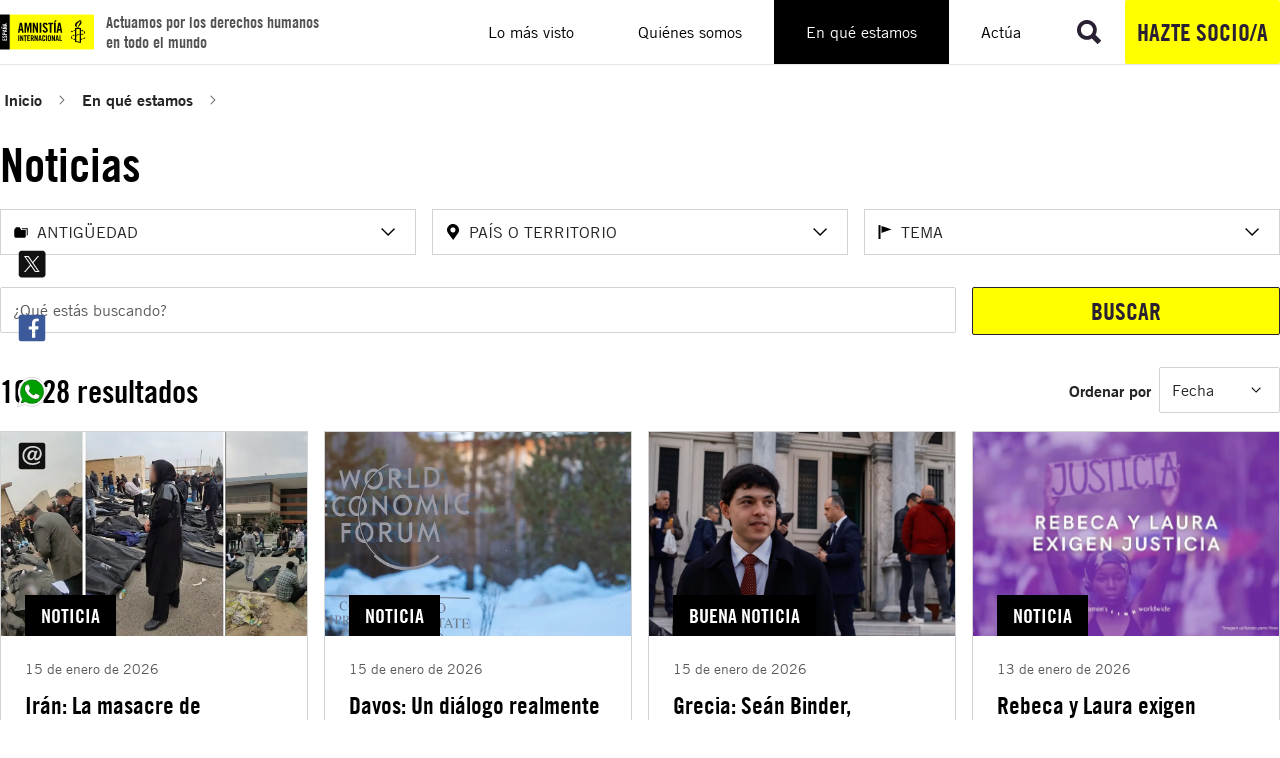

--- FILE ---
content_type: text/html; charset=utf-8
request_url: https://www.es.amnesty.org/en-que-estamos/noticias/?tx_solr%5Bfilter%5D%5B2%5D=temasHierarchy%3A%2F47%2F27%2F&tx_solr%5Bfilter%5D%5B3%5D=paisesHierarchy%3A%2F50%2F40%2F&tx_solr%5Bfilter%5D%5B5%5D=temasHierarchy%3A%2F47%2F34%2F&tx_solr%5Bfilter%5D%5B7%5D=temasHierarchy%3A%2F47%2F516%2F&tx_solr%5Bfilter%5D%5B9%5D=temasHierarchy%3A%2F47%2F66%2F&tx_solr%5Bfilter%5D%5B13%5D=temasHierarchy%3A%2F47%2F61%2F&tx_solr%5Bfilter%5D%5B14%5D=temasHierarchy%3A%2F47%2F44%2F&tx_solr%5Bfilter%5D%5B15%5D=temasHierarchy%3A%2F47%2F1287%2F
body_size: 170214
content:
<!DOCTYPE html>
<html lang="es">
<head>

<meta charset="utf-8">
<!-- 
	Services provided by Plexus Tech - https://www.plexus.es/

	This website is powered by TYPO3 - inspiring people to share!
	TYPO3 is a free open source Content Management Framework initially created by Kasper Skaarhoj and licensed under GNU/GPL.
	TYPO3 is copyright 1998-2026 of Kasper Skaarhoj. Extensions are copyright of their respective owners.
	Information and contribution at https://typo3.org/
-->


<link rel="icon" href="/fileadmin/user_upload/global/images/favicon.ico" type="image/vnd.microsoft.icon">
<title>Noticias</title>
<meta name="generator" content="TYPO3 CMS">
<meta name="robots" content="noindex,follow">
<meta name="viewport" content="width=device-width, initial-scale=1, minimum-scale=1">
<meta property="og:title" content="Noticias">
<meta property="og:url" content="https://www.es.amnesty.org/en-que-estamos/noticias?tx_solr%5Bfilter%5D%5B0%5D=category%3A134&amp;tx_solr%5Bfilter%5D%5B4%5D=topic%3A%2F37%2F19%2F">
<meta property="og:image" content="https://www.es.amnesty.org/typo3temp/assets/_processed_/d/c/csm_2._LO_42015_03_c55b9233af.jpg">
<meta property="og:image:height" content="800">
<meta property="og:image:width" content="1200">
<meta name="twitter:card" content="summary_large_image">
<meta name="twitter:title" content="Noticias">
<meta name="twitter:site" content="@amnistiaespana">
<meta name="twitter:creator" content="@amnistiaespana">
<meta name="twitter:image" content="https://www.es.amnesty.org/typo3temp/assets/_processed_/d/c/csm_2._LO_42015_03_c55b9233af.jpg">

<link rel="stylesheet" href="/typo3temp/assets/compressed/merged-2bbbd2be8360223cb339ccb8eae0a42f.css?1759733975" media="all">




<script type="importmap">{"imports":{"@typo3/core/":"/_assets/1ee1d3e909b58d32e30dcea666dd3224/JavaScript/","autosize":"/_assets/1ee1d3e909b58d32e30dcea666dd3224/JavaScript/Contrib/autosize.js?bust=b2604de713fb82c13764bd89f6578c3c64d0d8ef","bootstrap":"/_assets/1ee1d3e909b58d32e30dcea666dd3224/JavaScript/Contrib/bootstrap.js?bust=b2604de713fb82c13764bd89f6578c3c64d0d8ef","broadcastchannel.js":"/_assets/1ee1d3e909b58d32e30dcea666dd3224/JavaScript/Contrib/broadcastchannel.js?bust=b2604de713fb82c13764bd89f6578c3c64d0d8ef","cropperjs":"/_assets/1ee1d3e909b58d32e30dcea666dd3224/JavaScript/Contrib/cropperjs.js?bust=b2604de713fb82c13764bd89f6578c3c64d0d8ef","css-tree":"/_assets/1ee1d3e909b58d32e30dcea666dd3224/JavaScript/Contrib/css-tree.js?bust=b2604de713fb82c13764bd89f6578c3c64d0d8ef","d3-dispatch":"/_assets/1ee1d3e909b58d32e30dcea666dd3224/JavaScript/Contrib/d3-dispatch.js?bust=b2604de713fb82c13764bd89f6578c3c64d0d8ef","d3-drag":"/_assets/1ee1d3e909b58d32e30dcea666dd3224/JavaScript/Contrib/d3-drag.js?bust=b2604de713fb82c13764bd89f6578c3c64d0d8ef","d3-selection":"/_assets/1ee1d3e909b58d32e30dcea666dd3224/JavaScript/Contrib/d3-selection.js?bust=b2604de713fb82c13764bd89f6578c3c64d0d8ef","flatpickr":"/_assets/1ee1d3e909b58d32e30dcea666dd3224/JavaScript/Contrib/flatpickr.js?bust=b2604de713fb82c13764bd89f6578c3c64d0d8ef","flatpickr/":"/_assets/1ee1d3e909b58d32e30dcea666dd3224/JavaScript/Contrib/flatpickr/","interactjs":"/_assets/1ee1d3e909b58d32e30dcea666dd3224/JavaScript/Contrib/interact.js?bust=b2604de713fb82c13764bd89f6578c3c64d0d8ef","jquery":"/_assets/1ee1d3e909b58d32e30dcea666dd3224/JavaScript/Contrib/jquery.js?bust=b2604de713fb82c13764bd89f6578c3c64d0d8ef","jquery/":"/_assets/1ee1d3e909b58d32e30dcea666dd3224/JavaScript/Contrib/jquery/","jquery/autocomplete.js":"/_assets/1ee1d3e909b58d32e30dcea666dd3224/JavaScript/Contrib/jquery.autocomplete.js?bust=b2604de713fb82c13764bd89f6578c3c64d0d8ef","jquery-ui/":"/_assets/1ee1d3e909b58d32e30dcea666dd3224/JavaScript/Contrib/jquery-ui/","@lit/reactive-element":"/_assets/1ee1d3e909b58d32e30dcea666dd3224/JavaScript/Contrib/@lit/reactive-element/reactive-element.js?bust=b2604de713fb82c13764bd89f6578c3c64d0d8ef","@lit/reactive-element/":"/_assets/1ee1d3e909b58d32e30dcea666dd3224/JavaScript/Contrib/@lit/reactive-element/","@lit/task":"/_assets/1ee1d3e909b58d32e30dcea666dd3224/JavaScript/Contrib/@lit/task/index.js?bust=b2604de713fb82c13764bd89f6578c3c64d0d8ef","@lit/task/":"/_assets/1ee1d3e909b58d32e30dcea666dd3224/JavaScript/Contrib/@lit/task/","lit":"/_assets/1ee1d3e909b58d32e30dcea666dd3224/JavaScript/Contrib/lit/index.js?bust=b2604de713fb82c13764bd89f6578c3c64d0d8ef","lit/":"/_assets/1ee1d3e909b58d32e30dcea666dd3224/JavaScript/Contrib/lit/","lit-element":"/_assets/1ee1d3e909b58d32e30dcea666dd3224/JavaScript/Contrib/lit-element/index.js?bust=b2604de713fb82c13764bd89f6578c3c64d0d8ef","lit-element/":"/_assets/1ee1d3e909b58d32e30dcea666dd3224/JavaScript/Contrib/lit-element/","lit-html":"/_assets/1ee1d3e909b58d32e30dcea666dd3224/JavaScript/Contrib/lit-html/lit-html.js?bust=b2604de713fb82c13764bd89f6578c3c64d0d8ef","lit-html/":"/_assets/1ee1d3e909b58d32e30dcea666dd3224/JavaScript/Contrib/lit-html/","luxon":"/_assets/1ee1d3e909b58d32e30dcea666dd3224/JavaScript/Contrib/luxon.js?bust=b2604de713fb82c13764bd89f6578c3c64d0d8ef","nprogress":"/_assets/1ee1d3e909b58d32e30dcea666dd3224/JavaScript/Contrib/nprogress.js?bust=b2604de713fb82c13764bd89f6578c3c64d0d8ef","sortablejs":"/_assets/1ee1d3e909b58d32e30dcea666dd3224/JavaScript/Contrib/sortablejs.js?bust=b2604de713fb82c13764bd89f6578c3c64d0d8ef","tablesort.dotsep.js":"/_assets/1ee1d3e909b58d32e30dcea666dd3224/JavaScript/Contrib/tablesort.dotsep.js?bust=b2604de713fb82c13764bd89f6578c3c64d0d8ef","tablesort.number.js":"/_assets/1ee1d3e909b58d32e30dcea666dd3224/JavaScript/Contrib/tablesort.number.js?bust=b2604de713fb82c13764bd89f6578c3c64d0d8ef","tablesort":"/_assets/1ee1d3e909b58d32e30dcea666dd3224/JavaScript/Contrib/tablesort.js?bust=b2604de713fb82c13764bd89f6578c3c64d0d8ef","taboverride":"/_assets/1ee1d3e909b58d32e30dcea666dd3224/JavaScript/Contrib/taboverride.js?bust=b2604de713fb82c13764bd89f6578c3c64d0d8ef","@typo3/core/authentication/mfa-provider/totp.js":"/_assets/1ee1d3e909b58d32e30dcea666dd3224/JavaScript/authentication/mfa-provider/totp.js?bust=b2604de713fb82c13764bd89f6578c3c64d0d8ef","@typo3/core/java-script-item-handler.js":"/_assets/1ee1d3e909b58d32e30dcea666dd3224/JavaScript/java-script-item-handler.js?bust=b2604de713fb82c13764bd89f6578c3c64d0d8ef","@typo3/core/lit-helper.js":"/_assets/1ee1d3e909b58d32e30dcea666dd3224/JavaScript/lit-helper.js?bust=b2604de713fb82c13764bd89f6578c3c64d0d8ef","@typo3/core/java-script-item-processor.js":"/_assets/1ee1d3e909b58d32e30dcea666dd3224/JavaScript/java-script-item-processor.js?bust=b2604de713fb82c13764bd89f6578c3c64d0d8ef","@typo3/core/document-service.js":"/_assets/1ee1d3e909b58d32e30dcea666dd3224/JavaScript/document-service.js?bust=b2604de713fb82c13764bd89f6578c3c64d0d8ef","@typo3/core/event/regular-event.js":"/_assets/1ee1d3e909b58d32e30dcea666dd3224/JavaScript/event/regular-event.js?bust=b2604de713fb82c13764bd89f6578c3c64d0d8ef","@typo3/core/event/request-animation-frame-event.js":"/_assets/1ee1d3e909b58d32e30dcea666dd3224/JavaScript/event/request-animation-frame-event.js?bust=b2604de713fb82c13764bd89f6578c3c64d0d8ef","@typo3/core/event/event-interface.js":"/_assets/1ee1d3e909b58d32e30dcea666dd3224/JavaScript/event/event-interface.js?bust=b2604de713fb82c13764bd89f6578c3c64d0d8ef","@typo3/core/event/throttle-event.js":"/_assets/1ee1d3e909b58d32e30dcea666dd3224/JavaScript/event/throttle-event.js?bust=b2604de713fb82c13764bd89f6578c3c64d0d8ef","@typo3/core/event/debounce-event.js":"/_assets/1ee1d3e909b58d32e30dcea666dd3224/JavaScript/event/debounce-event.js?bust=b2604de713fb82c13764bd89f6578c3c64d0d8ef","@typo3/core/require-jsconfig-handler.js":"/_assets/1ee1d3e909b58d32e30dcea666dd3224/JavaScript/require-jsconfig-handler.js?bust=b2604de713fb82c13764bd89f6578c3c64d0d8ef","@typo3/core/security-utility.js":"/_assets/1ee1d3e909b58d32e30dcea666dd3224/JavaScript/security-utility.js?bust=b2604de713fb82c13764bd89f6578c3c64d0d8ef","@typo3/core/cache/dedupe-async-task.js":"/_assets/1ee1d3e909b58d32e30dcea666dd3224/JavaScript/cache/dedupe-async-task.js?bust=b2604de713fb82c13764bd89f6578c3c64d0d8ef","@typo3/core/literals.js":"/_assets/1ee1d3e909b58d32e30dcea666dd3224/JavaScript/literals.js?bust=b2604de713fb82c13764bd89f6578c3c64d0d8ef","@typo3/core/requirejs-loader.js":"/_assets/1ee1d3e909b58d32e30dcea666dd3224/JavaScript/requirejs-loader.js?bust=b2604de713fb82c13764bd89f6578c3c64d0d8ef","@typo3/core/referrer-refresh.js":"/_assets/1ee1d3e909b58d32e30dcea666dd3224/JavaScript/referrer-refresh.js?bust=b2604de713fb82c13764bd89f6578c3c64d0d8ef","@typo3/core/ajax/ajax-request-types.js":"/_assets/1ee1d3e909b58d32e30dcea666dd3224/JavaScript/ajax/ajax-request-types.js?bust=b2604de713fb82c13764bd89f6578c3c64d0d8ef","@typo3/core/ajax/input-transformer.js":"/_assets/1ee1d3e909b58d32e30dcea666dd3224/JavaScript/ajax/input-transformer.js?bust=b2604de713fb82c13764bd89f6578c3c64d0d8ef","@typo3/core/ajax/simple-response-interface.js":"/_assets/1ee1d3e909b58d32e30dcea666dd3224/JavaScript/ajax/simple-response-interface.js?bust=b2604de713fb82c13764bd89f6578c3c64d0d8ef","@typo3/core/ajax/ajax-response.js":"/_assets/1ee1d3e909b58d32e30dcea666dd3224/JavaScript/ajax/ajax-response.js?bust=b2604de713fb82c13764bd89f6578c3c64d0d8ef","@typo3/core/ajax/ajax-request.js":"/_assets/1ee1d3e909b58d32e30dcea666dd3224/JavaScript/ajax/ajax-request.js?bust=b2604de713fb82c13764bd89f6578c3c64d0d8ef","flatpickr/locales.js":"/_assets/1ee1d3e909b58d32e30dcea666dd3224/JavaScript/Contrib/flatpickr/locales.js?bust=b2604de713fb82c13764bd89f6578c3c64d0d8ef","flatpickr/plugins/shortcut-buttons.min.js":"/_assets/1ee1d3e909b58d32e30dcea666dd3224/JavaScript/Contrib/flatpickr/plugins/shortcut-buttons.min.js?bust=b2604de713fb82c13764bd89f6578c3c64d0d8ef","jquery/minicolors.js":"/_assets/1ee1d3e909b58d32e30dcea666dd3224/JavaScript/Contrib/jquery/minicolors.js?bust=b2604de713fb82c13764bd89f6578c3c64d0d8ef","jquery-ui/position.js":"/_assets/1ee1d3e909b58d32e30dcea666dd3224/JavaScript/Contrib/jquery-ui/position.js?bust=b2604de713fb82c13764bd89f6578c3c64d0d8ef","jquery-ui/plugin.js":"/_assets/1ee1d3e909b58d32e30dcea666dd3224/JavaScript/Contrib/jquery-ui/plugin.js?bust=b2604de713fb82c13764bd89f6578c3c64d0d8ef","jquery-ui/unique-id.js":"/_assets/1ee1d3e909b58d32e30dcea666dd3224/JavaScript/Contrib/jquery-ui/unique-id.js?bust=b2604de713fb82c13764bd89f6578c3c64d0d8ef","jquery-ui/resizable.js":"/_assets/1ee1d3e909b58d32e30dcea666dd3224/JavaScript/Contrib/jquery-ui/resizable.js?bust=b2604de713fb82c13764bd89f6578c3c64d0d8ef","jquery-ui/version.js":"/_assets/1ee1d3e909b58d32e30dcea666dd3224/JavaScript/Contrib/jquery-ui/version.js?bust=b2604de713fb82c13764bd89f6578c3c64d0d8ef","jquery-ui/selectable.js":"/_assets/1ee1d3e909b58d32e30dcea666dd3224/JavaScript/Contrib/jquery-ui/selectable.js?bust=b2604de713fb82c13764bd89f6578c3c64d0d8ef","jquery-ui/jquery-patch.js":"/_assets/1ee1d3e909b58d32e30dcea666dd3224/JavaScript/Contrib/jquery-ui/jquery-patch.js?bust=b2604de713fb82c13764bd89f6578c3c64d0d8ef","jquery-ui/keycode.js":"/_assets/1ee1d3e909b58d32e30dcea666dd3224/JavaScript/Contrib/jquery-ui/keycode.js?bust=b2604de713fb82c13764bd89f6578c3c64d0d8ef","jquery-ui/scroll-parent.js":"/_assets/1ee1d3e909b58d32e30dcea666dd3224/JavaScript/Contrib/jquery-ui/scroll-parent.js?bust=b2604de713fb82c13764bd89f6578c3c64d0d8ef","jquery-ui/focusable.js":"/_assets/1ee1d3e909b58d32e30dcea666dd3224/JavaScript/Contrib/jquery-ui/focusable.js?bust=b2604de713fb82c13764bd89f6578c3c64d0d8ef","jquery-ui/draggable.js":"/_assets/1ee1d3e909b58d32e30dcea666dd3224/JavaScript/Contrib/jquery-ui/draggable.js?bust=b2604de713fb82c13764bd89f6578c3c64d0d8ef","jquery-ui/safe-blur.js":"/_assets/1ee1d3e909b58d32e30dcea666dd3224/JavaScript/Contrib/jquery-ui/safe-blur.js?bust=b2604de713fb82c13764bd89f6578c3c64d0d8ef","jquery-ui/ie.js":"/_assets/1ee1d3e909b58d32e30dcea666dd3224/JavaScript/Contrib/jquery-ui/ie.js?bust=b2604de713fb82c13764bd89f6578c3c64d0d8ef","jquery-ui/core.js":"/_assets/1ee1d3e909b58d32e30dcea666dd3224/JavaScript/Contrib/jquery-ui/core.js?bust=b2604de713fb82c13764bd89f6578c3c64d0d8ef","jquery-ui/safe-active-element.js":"/_assets/1ee1d3e909b58d32e30dcea666dd3224/JavaScript/Contrib/jquery-ui/safe-active-element.js?bust=b2604de713fb82c13764bd89f6578c3c64d0d8ef","jquery-ui/tabbable.js":"/_assets/1ee1d3e909b58d32e30dcea666dd3224/JavaScript/Contrib/jquery-ui/tabbable.js?bust=b2604de713fb82c13764bd89f6578c3c64d0d8ef","jquery-ui/widget.js":"/_assets/1ee1d3e909b58d32e30dcea666dd3224/JavaScript/Contrib/jquery-ui/widget.js?bust=b2604de713fb82c13764bd89f6578c3c64d0d8ef","jquery-ui/labels.js":"/_assets/1ee1d3e909b58d32e30dcea666dd3224/JavaScript/Contrib/jquery-ui/labels.js?bust=b2604de713fb82c13764bd89f6578c3c64d0d8ef","jquery-ui/droppable.js":"/_assets/1ee1d3e909b58d32e30dcea666dd3224/JavaScript/Contrib/jquery-ui/droppable.js?bust=b2604de713fb82c13764bd89f6578c3c64d0d8ef","jquery-ui/widgets/resizable.js":"/_assets/1ee1d3e909b58d32e30dcea666dd3224/JavaScript/Contrib/jquery-ui/widgets/resizable.js?bust=b2604de713fb82c13764bd89f6578c3c64d0d8ef","jquery-ui/widgets/selectable.js":"/_assets/1ee1d3e909b58d32e30dcea666dd3224/JavaScript/Contrib/jquery-ui/widgets/selectable.js?bust=b2604de713fb82c13764bd89f6578c3c64d0d8ef","jquery-ui/widgets/draggable.js":"/_assets/1ee1d3e909b58d32e30dcea666dd3224/JavaScript/Contrib/jquery-ui/widgets/draggable.js?bust=b2604de713fb82c13764bd89f6578c3c64d0d8ef","jquery-ui/widgets/droppable.js":"/_assets/1ee1d3e909b58d32e30dcea666dd3224/JavaScript/Contrib/jquery-ui/widgets/droppable.js?bust=b2604de713fb82c13764bd89f6578c3c64d0d8ef","jquery-ui/widgets/sortable.js":"/_assets/1ee1d3e909b58d32e30dcea666dd3224/JavaScript/Contrib/jquery-ui/widgets/sortable.js?bust=b2604de713fb82c13764bd89f6578c3c64d0d8ef","jquery-ui/widgets/mouse.js":"/_assets/1ee1d3e909b58d32e30dcea666dd3224/JavaScript/Contrib/jquery-ui/widgets/mouse.js?bust=b2604de713fb82c13764bd89f6578c3c64d0d8ef","jquery-ui/sortable.js":"/_assets/1ee1d3e909b58d32e30dcea666dd3224/JavaScript/Contrib/jquery-ui/sortable.js?bust=b2604de713fb82c13764bd89f6578c3c64d0d8ef","jquery-ui/disable-selection.js":"/_assets/1ee1d3e909b58d32e30dcea666dd3224/JavaScript/Contrib/jquery-ui/disable-selection.js?bust=b2604de713fb82c13764bd89f6578c3c64d0d8ef","jquery-ui/data.js":"/_assets/1ee1d3e909b58d32e30dcea666dd3224/JavaScript/Contrib/jquery-ui/data.js?bust=b2604de713fb82c13764bd89f6578c3c64d0d8ef","jquery-ui/form.js":"/_assets/1ee1d3e909b58d32e30dcea666dd3224/JavaScript/Contrib/jquery-ui/form.js?bust=b2604de713fb82c13764bd89f6578c3c64d0d8ef","jquery-ui/mouse.js":"/_assets/1ee1d3e909b58d32e30dcea666dd3224/JavaScript/Contrib/jquery-ui/mouse.js?bust=b2604de713fb82c13764bd89f6578c3c64d0d8ef","@lit/reactive-element/reactive-element.js":"/_assets/1ee1d3e909b58d32e30dcea666dd3224/JavaScript/Contrib/@lit/reactive-element/reactive-element.js?bust=b2604de713fb82c13764bd89f6578c3c64d0d8ef","@lit/reactive-element/reactive-controller.js":"/_assets/1ee1d3e909b58d32e30dcea666dd3224/JavaScript/Contrib/@lit/reactive-element/reactive-controller.js?bust=b2604de713fb82c13764bd89f6578c3c64d0d8ef","@lit/reactive-element/polyfill-support.js":"/_assets/1ee1d3e909b58d32e30dcea666dd3224/JavaScript/Contrib/@lit/reactive-element/polyfill-support.js?bust=b2604de713fb82c13764bd89f6578c3c64d0d8ef","@lit/reactive-element/decorators.js":"/_assets/1ee1d3e909b58d32e30dcea666dd3224/JavaScript/Contrib/@lit/reactive-element/decorators.js?bust=b2604de713fb82c13764bd89f6578c3c64d0d8ef","@lit/reactive-element/css-tag.js":"/_assets/1ee1d3e909b58d32e30dcea666dd3224/JavaScript/Contrib/@lit/reactive-element/css-tag.js?bust=b2604de713fb82c13764bd89f6578c3c64d0d8ef","@lit/reactive-element/decorators/query-assigned-elements.js":"/_assets/1ee1d3e909b58d32e30dcea666dd3224/JavaScript/Contrib/@lit/reactive-element/decorators/query-assigned-elements.js?bust=b2604de713fb82c13764bd89f6578c3c64d0d8ef","@lit/reactive-element/decorators/event-options.js":"/_assets/1ee1d3e909b58d32e30dcea666dd3224/JavaScript/Contrib/@lit/reactive-element/decorators/event-options.js?bust=b2604de713fb82c13764bd89f6578c3c64d0d8ef","@lit/reactive-element/decorators/base.js":"/_assets/1ee1d3e909b58d32e30dcea666dd3224/JavaScript/Contrib/@lit/reactive-element/decorators/base.js?bust=b2604de713fb82c13764bd89f6578c3c64d0d8ef","@lit/reactive-element/decorators/state.js":"/_assets/1ee1d3e909b58d32e30dcea666dd3224/JavaScript/Contrib/@lit/reactive-element/decorators/state.js?bust=b2604de713fb82c13764bd89f6578c3c64d0d8ef","@lit/reactive-element/decorators/property.js":"/_assets/1ee1d3e909b58d32e30dcea666dd3224/JavaScript/Contrib/@lit/reactive-element/decorators/property.js?bust=b2604de713fb82c13764bd89f6578c3c64d0d8ef","@lit/reactive-element/decorators/query-async.js":"/_assets/1ee1d3e909b58d32e30dcea666dd3224/JavaScript/Contrib/@lit/reactive-element/decorators/query-async.js?bust=b2604de713fb82c13764bd89f6578c3c64d0d8ef","@lit/reactive-element/decorators/query-all.js":"/_assets/1ee1d3e909b58d32e30dcea666dd3224/JavaScript/Contrib/@lit/reactive-element/decorators/query-all.js?bust=b2604de713fb82c13764bd89f6578c3c64d0d8ef","@lit/reactive-element/decorators/query.js":"/_assets/1ee1d3e909b58d32e30dcea666dd3224/JavaScript/Contrib/@lit/reactive-element/decorators/query.js?bust=b2604de713fb82c13764bd89f6578c3c64d0d8ef","@lit/reactive-element/decorators/custom-element.js":"/_assets/1ee1d3e909b58d32e30dcea666dd3224/JavaScript/Contrib/@lit/reactive-element/decorators/custom-element.js?bust=b2604de713fb82c13764bd89f6578c3c64d0d8ef","@lit/reactive-element/decorators/query-assigned-nodes.js":"/_assets/1ee1d3e909b58d32e30dcea666dd3224/JavaScript/Contrib/@lit/reactive-element/decorators/query-assigned-nodes.js?bust=b2604de713fb82c13764bd89f6578c3c64d0d8ef","@lit/task/task.js":"/_assets/1ee1d3e909b58d32e30dcea666dd3224/JavaScript/Contrib/@lit/task/task.js?bust=b2604de713fb82c13764bd89f6578c3c64d0d8ef","@lit/task/index.js":"/_assets/1ee1d3e909b58d32e30dcea666dd3224/JavaScript/Contrib/@lit/task/index.js?bust=b2604de713fb82c13764bd89f6578c3c64d0d8ef","@lit/task/deep-equals.js":"/_assets/1ee1d3e909b58d32e30dcea666dd3224/JavaScript/Contrib/@lit/task/deep-equals.js?bust=b2604de713fb82c13764bd89f6578c3c64d0d8ef","lit/polyfill-support.js":"/_assets/1ee1d3e909b58d32e30dcea666dd3224/JavaScript/Contrib/lit/polyfill-support.js?bust=b2604de713fb82c13764bd89f6578c3c64d0d8ef","lit/index.js":"/_assets/1ee1d3e909b58d32e30dcea666dd3224/JavaScript/Contrib/lit/index.js?bust=b2604de713fb82c13764bd89f6578c3c64d0d8ef","lit/static-html.js":"/_assets/1ee1d3e909b58d32e30dcea666dd3224/JavaScript/Contrib/lit/static-html.js?bust=b2604de713fb82c13764bd89f6578c3c64d0d8ef","lit/decorators.js":"/_assets/1ee1d3e909b58d32e30dcea666dd3224/JavaScript/Contrib/lit/decorators.js?bust=b2604de713fb82c13764bd89f6578c3c64d0d8ef","lit/html.js":"/_assets/1ee1d3e909b58d32e30dcea666dd3224/JavaScript/Contrib/lit/html.js?bust=b2604de713fb82c13764bd89f6578c3c64d0d8ef","lit/directive.js":"/_assets/1ee1d3e909b58d32e30dcea666dd3224/JavaScript/Contrib/lit/directive.js?bust=b2604de713fb82c13764bd89f6578c3c64d0d8ef","lit/directives/live.js":"/_assets/1ee1d3e909b58d32e30dcea666dd3224/JavaScript/Contrib/lit/directives/live.js?bust=b2604de713fb82c13764bd89f6578c3c64d0d8ef","lit/directives/ref.js":"/_assets/1ee1d3e909b58d32e30dcea666dd3224/JavaScript/Contrib/lit/directives/ref.js?bust=b2604de713fb82c13764bd89f6578c3c64d0d8ef","lit/directives/until.js":"/_assets/1ee1d3e909b58d32e30dcea666dd3224/JavaScript/Contrib/lit/directives/until.js?bust=b2604de713fb82c13764bd89f6578c3c64d0d8ef","lit/directives/map.js":"/_assets/1ee1d3e909b58d32e30dcea666dd3224/JavaScript/Contrib/lit/directives/map.js?bust=b2604de713fb82c13764bd89f6578c3c64d0d8ef","lit/directives/range.js":"/_assets/1ee1d3e909b58d32e30dcea666dd3224/JavaScript/Contrib/lit/directives/range.js?bust=b2604de713fb82c13764bd89f6578c3c64d0d8ef","lit/directives/repeat.js":"/_assets/1ee1d3e909b58d32e30dcea666dd3224/JavaScript/Contrib/lit/directives/repeat.js?bust=b2604de713fb82c13764bd89f6578c3c64d0d8ef","lit/directives/template-content.js":"/_assets/1ee1d3e909b58d32e30dcea666dd3224/JavaScript/Contrib/lit/directives/template-content.js?bust=b2604de713fb82c13764bd89f6578c3c64d0d8ef","lit/directives/join.js":"/_assets/1ee1d3e909b58d32e30dcea666dd3224/JavaScript/Contrib/lit/directives/join.js?bust=b2604de713fb82c13764bd89f6578c3c64d0d8ef","lit/directives/choose.js":"/_assets/1ee1d3e909b58d32e30dcea666dd3224/JavaScript/Contrib/lit/directives/choose.js?bust=b2604de713fb82c13764bd89f6578c3c64d0d8ef","lit/directives/class-map.js":"/_assets/1ee1d3e909b58d32e30dcea666dd3224/JavaScript/Contrib/lit/directives/class-map.js?bust=b2604de713fb82c13764bd89f6578c3c64d0d8ef","lit/directives/unsafe-html.js":"/_assets/1ee1d3e909b58d32e30dcea666dd3224/JavaScript/Contrib/lit/directives/unsafe-html.js?bust=b2604de713fb82c13764bd89f6578c3c64d0d8ef","lit/directives/guard.js":"/_assets/1ee1d3e909b58d32e30dcea666dd3224/JavaScript/Contrib/lit/directives/guard.js?bust=b2604de713fb82c13764bd89f6578c3c64d0d8ef","lit/directives/if-defined.js":"/_assets/1ee1d3e909b58d32e30dcea666dd3224/JavaScript/Contrib/lit/directives/if-defined.js?bust=b2604de713fb82c13764bd89f6578c3c64d0d8ef","lit/directives/keyed.js":"/_assets/1ee1d3e909b58d32e30dcea666dd3224/JavaScript/Contrib/lit/directives/keyed.js?bust=b2604de713fb82c13764bd89f6578c3c64d0d8ef","lit/directives/unsafe-svg.js":"/_assets/1ee1d3e909b58d32e30dcea666dd3224/JavaScript/Contrib/lit/directives/unsafe-svg.js?bust=b2604de713fb82c13764bd89f6578c3c64d0d8ef","lit/directives/cache.js":"/_assets/1ee1d3e909b58d32e30dcea666dd3224/JavaScript/Contrib/lit/directives/cache.js?bust=b2604de713fb82c13764bd89f6578c3c64d0d8ef","lit/directives/when.js":"/_assets/1ee1d3e909b58d32e30dcea666dd3224/JavaScript/Contrib/lit/directives/when.js?bust=b2604de713fb82c13764bd89f6578c3c64d0d8ef","lit/directives/async-append.js":"/_assets/1ee1d3e909b58d32e30dcea666dd3224/JavaScript/Contrib/lit/directives/async-append.js?bust=b2604de713fb82c13764bd89f6578c3c64d0d8ef","lit/directives/style-map.js":"/_assets/1ee1d3e909b58d32e30dcea666dd3224/JavaScript/Contrib/lit/directives/style-map.js?bust=b2604de713fb82c13764bd89f6578c3c64d0d8ef","lit/directives/unsafe-mathml.js":"/_assets/1ee1d3e909b58d32e30dcea666dd3224/JavaScript/Contrib/lit/directives/unsafe-mathml.js?bust=b2604de713fb82c13764bd89f6578c3c64d0d8ef","lit/directives/async-replace.js":"/_assets/1ee1d3e909b58d32e30dcea666dd3224/JavaScript/Contrib/lit/directives/async-replace.js?bust=b2604de713fb82c13764bd89f6578c3c64d0d8ef","lit/decorators/query-assigned-elements.js":"/_assets/1ee1d3e909b58d32e30dcea666dd3224/JavaScript/Contrib/lit/decorators/query-assigned-elements.js?bust=b2604de713fb82c13764bd89f6578c3c64d0d8ef","lit/decorators/event-options.js":"/_assets/1ee1d3e909b58d32e30dcea666dd3224/JavaScript/Contrib/lit/decorators/event-options.js?bust=b2604de713fb82c13764bd89f6578c3c64d0d8ef","lit/decorators/state.js":"/_assets/1ee1d3e909b58d32e30dcea666dd3224/JavaScript/Contrib/lit/decorators/state.js?bust=b2604de713fb82c13764bd89f6578c3c64d0d8ef","lit/decorators/property.js":"/_assets/1ee1d3e909b58d32e30dcea666dd3224/JavaScript/Contrib/lit/decorators/property.js?bust=b2604de713fb82c13764bd89f6578c3c64d0d8ef","lit/decorators/query-async.js":"/_assets/1ee1d3e909b58d32e30dcea666dd3224/JavaScript/Contrib/lit/decorators/query-async.js?bust=b2604de713fb82c13764bd89f6578c3c64d0d8ef","lit/decorators/query-all.js":"/_assets/1ee1d3e909b58d32e30dcea666dd3224/JavaScript/Contrib/lit/decorators/query-all.js?bust=b2604de713fb82c13764bd89f6578c3c64d0d8ef","lit/decorators/query.js":"/_assets/1ee1d3e909b58d32e30dcea666dd3224/JavaScript/Contrib/lit/decorators/query.js?bust=b2604de713fb82c13764bd89f6578c3c64d0d8ef","lit/decorators/custom-element.js":"/_assets/1ee1d3e909b58d32e30dcea666dd3224/JavaScript/Contrib/lit/decorators/custom-element.js?bust=b2604de713fb82c13764bd89f6578c3c64d0d8ef","lit/decorators/query-assigned-nodes.js":"/_assets/1ee1d3e909b58d32e30dcea666dd3224/JavaScript/Contrib/lit/decorators/query-assigned-nodes.js?bust=b2604de713fb82c13764bd89f6578c3c64d0d8ef","lit/async-directive.js":"/_assets/1ee1d3e909b58d32e30dcea666dd3224/JavaScript/Contrib/lit/async-directive.js?bust=b2604de713fb82c13764bd89f6578c3c64d0d8ef","lit/directive-helpers.js":"/_assets/1ee1d3e909b58d32e30dcea666dd3224/JavaScript/Contrib/lit/directive-helpers.js?bust=b2604de713fb82c13764bd89f6578c3c64d0d8ef","lit-element/polyfill-support.js":"/_assets/1ee1d3e909b58d32e30dcea666dd3224/JavaScript/Contrib/lit-element/polyfill-support.js?bust=b2604de713fb82c13764bd89f6578c3c64d0d8ef","lit-element/index.js":"/_assets/1ee1d3e909b58d32e30dcea666dd3224/JavaScript/Contrib/lit-element/index.js?bust=b2604de713fb82c13764bd89f6578c3c64d0d8ef","lit-element/decorators.js":"/_assets/1ee1d3e909b58d32e30dcea666dd3224/JavaScript/Contrib/lit-element/decorators.js?bust=b2604de713fb82c13764bd89f6578c3c64d0d8ef","lit-element/lit-element.js":"/_assets/1ee1d3e909b58d32e30dcea666dd3224/JavaScript/Contrib/lit-element/lit-element.js?bust=b2604de713fb82c13764bd89f6578c3c64d0d8ef","lit-element/decorators/query-assigned-elements.js":"/_assets/1ee1d3e909b58d32e30dcea666dd3224/JavaScript/Contrib/lit-element/decorators/query-assigned-elements.js?bust=b2604de713fb82c13764bd89f6578c3c64d0d8ef","lit-element/decorators/event-options.js":"/_assets/1ee1d3e909b58d32e30dcea666dd3224/JavaScript/Contrib/lit-element/decorators/event-options.js?bust=b2604de713fb82c13764bd89f6578c3c64d0d8ef","lit-element/decorators/state.js":"/_assets/1ee1d3e909b58d32e30dcea666dd3224/JavaScript/Contrib/lit-element/decorators/state.js?bust=b2604de713fb82c13764bd89f6578c3c64d0d8ef","lit-element/decorators/property.js":"/_assets/1ee1d3e909b58d32e30dcea666dd3224/JavaScript/Contrib/lit-element/decorators/property.js?bust=b2604de713fb82c13764bd89f6578c3c64d0d8ef","lit-element/decorators/query-async.js":"/_assets/1ee1d3e909b58d32e30dcea666dd3224/JavaScript/Contrib/lit-element/decorators/query-async.js?bust=b2604de713fb82c13764bd89f6578c3c64d0d8ef","lit-element/decorators/query-all.js":"/_assets/1ee1d3e909b58d32e30dcea666dd3224/JavaScript/Contrib/lit-element/decorators/query-all.js?bust=b2604de713fb82c13764bd89f6578c3c64d0d8ef","lit-element/decorators/query.js":"/_assets/1ee1d3e909b58d32e30dcea666dd3224/JavaScript/Contrib/lit-element/decorators/query.js?bust=b2604de713fb82c13764bd89f6578c3c64d0d8ef","lit-element/decorators/custom-element.js":"/_assets/1ee1d3e909b58d32e30dcea666dd3224/JavaScript/Contrib/lit-element/decorators/custom-element.js?bust=b2604de713fb82c13764bd89f6578c3c64d0d8ef","lit-element/decorators/query-assigned-nodes.js":"/_assets/1ee1d3e909b58d32e30dcea666dd3224/JavaScript/Contrib/lit-element/decorators/query-assigned-nodes.js?bust=b2604de713fb82c13764bd89f6578c3c64d0d8ef","lit-element/private-ssr-support.js":"/_assets/1ee1d3e909b58d32e30dcea666dd3224/JavaScript/Contrib/lit-element/private-ssr-support.js?bust=b2604de713fb82c13764bd89f6578c3c64d0d8ef","lit-html/polyfill-support.js":"/_assets/1ee1d3e909b58d32e30dcea666dd3224/JavaScript/Contrib/lit-html/polyfill-support.js?bust=b2604de713fb82c13764bd89f6578c3c64d0d8ef","lit-html/directive.js":"/_assets/1ee1d3e909b58d32e30dcea666dd3224/JavaScript/Contrib/lit-html/directive.js?bust=b2604de713fb82c13764bd89f6578c3c64d0d8ef","lit-html/directives/live.js":"/_assets/1ee1d3e909b58d32e30dcea666dd3224/JavaScript/Contrib/lit-html/directives/live.js?bust=b2604de713fb82c13764bd89f6578c3c64d0d8ef","lit-html/directives/ref.js":"/_assets/1ee1d3e909b58d32e30dcea666dd3224/JavaScript/Contrib/lit-html/directives/ref.js?bust=b2604de713fb82c13764bd89f6578c3c64d0d8ef","lit-html/directives/until.js":"/_assets/1ee1d3e909b58d32e30dcea666dd3224/JavaScript/Contrib/lit-html/directives/until.js?bust=b2604de713fb82c13764bd89f6578c3c64d0d8ef","lit-html/directives/map.js":"/_assets/1ee1d3e909b58d32e30dcea666dd3224/JavaScript/Contrib/lit-html/directives/map.js?bust=b2604de713fb82c13764bd89f6578c3c64d0d8ef","lit-html/directives/range.js":"/_assets/1ee1d3e909b58d32e30dcea666dd3224/JavaScript/Contrib/lit-html/directives/range.js?bust=b2604de713fb82c13764bd89f6578c3c64d0d8ef","lit-html/directives/repeat.js":"/_assets/1ee1d3e909b58d32e30dcea666dd3224/JavaScript/Contrib/lit-html/directives/repeat.js?bust=b2604de713fb82c13764bd89f6578c3c64d0d8ef","lit-html/directives/template-content.js":"/_assets/1ee1d3e909b58d32e30dcea666dd3224/JavaScript/Contrib/lit-html/directives/template-content.js?bust=b2604de713fb82c13764bd89f6578c3c64d0d8ef","lit-html/directives/join.js":"/_assets/1ee1d3e909b58d32e30dcea666dd3224/JavaScript/Contrib/lit-html/directives/join.js?bust=b2604de713fb82c13764bd89f6578c3c64d0d8ef","lit-html/directives/choose.js":"/_assets/1ee1d3e909b58d32e30dcea666dd3224/JavaScript/Contrib/lit-html/directives/choose.js?bust=b2604de713fb82c13764bd89f6578c3c64d0d8ef","lit-html/directives/class-map.js":"/_assets/1ee1d3e909b58d32e30dcea666dd3224/JavaScript/Contrib/lit-html/directives/class-map.js?bust=b2604de713fb82c13764bd89f6578c3c64d0d8ef","lit-html/directives/private-async-helpers.js":"/_assets/1ee1d3e909b58d32e30dcea666dd3224/JavaScript/Contrib/lit-html/directives/private-async-helpers.js?bust=b2604de713fb82c13764bd89f6578c3c64d0d8ef","lit-html/directives/unsafe-html.js":"/_assets/1ee1d3e909b58d32e30dcea666dd3224/JavaScript/Contrib/lit-html/directives/unsafe-html.js?bust=b2604de713fb82c13764bd89f6578c3c64d0d8ef","lit-html/directives/guard.js":"/_assets/1ee1d3e909b58d32e30dcea666dd3224/JavaScript/Contrib/lit-html/directives/guard.js?bust=b2604de713fb82c13764bd89f6578c3c64d0d8ef","lit-html/directives/if-defined.js":"/_assets/1ee1d3e909b58d32e30dcea666dd3224/JavaScript/Contrib/lit-html/directives/if-defined.js?bust=b2604de713fb82c13764bd89f6578c3c64d0d8ef","lit-html/directives/keyed.js":"/_assets/1ee1d3e909b58d32e30dcea666dd3224/JavaScript/Contrib/lit-html/directives/keyed.js?bust=b2604de713fb82c13764bd89f6578c3c64d0d8ef","lit-html/directives/unsafe-svg.js":"/_assets/1ee1d3e909b58d32e30dcea666dd3224/JavaScript/Contrib/lit-html/directives/unsafe-svg.js?bust=b2604de713fb82c13764bd89f6578c3c64d0d8ef","lit-html/directives/cache.js":"/_assets/1ee1d3e909b58d32e30dcea666dd3224/JavaScript/Contrib/lit-html/directives/cache.js?bust=b2604de713fb82c13764bd89f6578c3c64d0d8ef","lit-html/directives/when.js":"/_assets/1ee1d3e909b58d32e30dcea666dd3224/JavaScript/Contrib/lit-html/directives/when.js?bust=b2604de713fb82c13764bd89f6578c3c64d0d8ef","lit-html/directives/async-append.js":"/_assets/1ee1d3e909b58d32e30dcea666dd3224/JavaScript/Contrib/lit-html/directives/async-append.js?bust=b2604de713fb82c13764bd89f6578c3c64d0d8ef","lit-html/directives/style-map.js":"/_assets/1ee1d3e909b58d32e30dcea666dd3224/JavaScript/Contrib/lit-html/directives/style-map.js?bust=b2604de713fb82c13764bd89f6578c3c64d0d8ef","lit-html/directives/unsafe-mathml.js":"/_assets/1ee1d3e909b58d32e30dcea666dd3224/JavaScript/Contrib/lit-html/directives/unsafe-mathml.js?bust=b2604de713fb82c13764bd89f6578c3c64d0d8ef","lit-html/directives/async-replace.js":"/_assets/1ee1d3e909b58d32e30dcea666dd3224/JavaScript/Contrib/lit-html/directives/async-replace.js?bust=b2604de713fb82c13764bd89f6578c3c64d0d8ef","lit-html/static.js":"/_assets/1ee1d3e909b58d32e30dcea666dd3224/JavaScript/Contrib/lit-html/static.js?bust=b2604de713fb82c13764bd89f6578c3c64d0d8ef","lit-html/is-server.js":"/_assets/1ee1d3e909b58d32e30dcea666dd3224/JavaScript/Contrib/lit-html/is-server.js?bust=b2604de713fb82c13764bd89f6578c3c64d0d8ef","lit-html/async-directive.js":"/_assets/1ee1d3e909b58d32e30dcea666dd3224/JavaScript/Contrib/lit-html/async-directive.js?bust=b2604de713fb82c13764bd89f6578c3c64d0d8ef","lit-html/lit-html.js":"/_assets/1ee1d3e909b58d32e30dcea666dd3224/JavaScript/Contrib/lit-html/lit-html.js?bust=b2604de713fb82c13764bd89f6578c3c64d0d8ef","lit-html/directive-helpers.js":"/_assets/1ee1d3e909b58d32e30dcea666dd3224/JavaScript/Contrib/lit-html/directive-helpers.js?bust=b2604de713fb82c13764bd89f6578c3c64d0d8ef","lit-html/private-ssr-support.js":"/_assets/1ee1d3e909b58d32e30dcea666dd3224/JavaScript/Contrib/lit-html/private-ssr-support.js?bust=b2604de713fb82c13764bd89f6578c3c64d0d8ef","@typo3/backend/":"/_assets/081fa96a07de1dccb64a8a83e1567439/JavaScript/","@typo3/backend/contrib/mark.js":"/_assets/081fa96a07de1dccb64a8a83e1567439/JavaScript/Contrib/markjs.js?bust=b2604de713fb82c13764bd89f6578c3c64d0d8ef","lodash-es":"/_assets/081fa96a07de1dccb64a8a83e1567439/JavaScript/Contrib/lodash-es.js?bust=b2604de713fb82c13764bd89f6578c3c64d0d8ef","@typo3/backend/image-manipulation.js":"/_assets/081fa96a07de1dccb64a8a83e1567439/JavaScript/image-manipulation.js?bust=b2604de713fb82c13764bd89f6578c3c64d0d8ef","@typo3/backend/form-engine-validation.js":"/_assets/081fa96a07de1dccb64a8a83e1567439/JavaScript/form-engine-validation.js?bust=b2604de713fb82c13764bd89f6578c3c64d0d8ef","@typo3/backend/helper.js":"/_assets/081fa96a07de1dccb64a8a83e1567439/JavaScript/helper.js?bust=b2604de713fb82c13764bd89f6578c3c64d0d8ef","@typo3/backend/broadcast-service.js":"/_assets/081fa96a07de1dccb64a8a83e1567439/JavaScript/broadcast-service.js?bust=b2604de713fb82c13764bd89f6578c3c64d0d8ef","@typo3/backend/color-picker.js":"/_assets/081fa96a07de1dccb64a8a83e1567439/JavaScript/color-picker.js?bust=b2604de713fb82c13764bd89f6578c3c64d0d8ef","@typo3/backend/new-content-element-wizard.js":"/_assets/081fa96a07de1dccb64a8a83e1567439/JavaScript/new-content-element-wizard.js?bust=b2604de713fb82c13764bd89f6578c3c64d0d8ef","@typo3/backend/new-multiple-pages.js":"/_assets/081fa96a07de1dccb64a8a83e1567439/JavaScript/new-multiple-pages.js?bust=b2604de713fb82c13764bd89f6578c3c64d0d8ef","@typo3/backend/close-current-window.js":"/_assets/081fa96a07de1dccb64a8a83e1567439/JavaScript/close-current-window.js?bust=b2604de713fb82c13764bd89f6578c3c64d0d8ef","@typo3/backend/backend-exception.js":"/_assets/081fa96a07de1dccb64a8a83e1567439/JavaScript/backend-exception.js?bust=b2604de713fb82c13764bd89f6578c3c64d0d8ef","@typo3/backend/element-browser.js":"/_assets/081fa96a07de1dccb64a8a83e1567439/JavaScript/element-browser.js?bust=b2604de713fb82c13764bd89f6578c3c64d0d8ef","@typo3/backend/login-refresh.js":"/_assets/081fa96a07de1dccb64a8a83e1567439/JavaScript/login-refresh.js?bust=b2604de713fb82c13764bd89f6578c3c64d0d8ef","@typo3/backend/telephone-link-handler.js":"/_assets/081fa96a07de1dccb64a8a83e1567439/JavaScript/telephone-link-handler.js?bust=b2604de713fb82c13764bd89f6578c3c64d0d8ef","@typo3/backend/modal-interface.js":"/_assets/081fa96a07de1dccb64a8a83e1567439/JavaScript/modal-interface.js?bust=b2604de713fb82c13764bd89f6578c3c64d0d8ef","@typo3/backend/form-engine-suggest.js":"/_assets/081fa96a07de1dccb64a8a83e1567439/JavaScript/form-engine-suggest.js?bust=b2604de713fb82c13764bd89f6578c3c64d0d8ef","@typo3/backend/record-download-button.js":"/_assets/081fa96a07de1dccb64a8a83e1567439/JavaScript/record-download-button.js?bust=b2604de713fb82c13764bd89f6578c3c64d0d8ef","@typo3/backend/context-menu.js":"/_assets/081fa96a07de1dccb64a8a83e1567439/JavaScript/context-menu.js?bust=b2604de713fb82c13764bd89f6578c3c64d0d8ef","@typo3/backend/login.js":"/_assets/081fa96a07de1dccb64a8a83e1567439/JavaScript/login.js?bust=b2604de713fb82c13764bd89f6578c3c64d0d8ef","@typo3/backend/broadcast-message.js":"/_assets/081fa96a07de1dccb64a8a83e1567439/JavaScript/broadcast-message.js?bust=b2604de713fb82c13764bd89f6578c3c64d0d8ef","@typo3/backend/switch-user.js":"/_assets/081fa96a07de1dccb64a8a83e1567439/JavaScript/switch-user.js?bust=b2604de713fb82c13764bd89f6578c3c64d0d8ef","@typo3/backend/enum/key-types.js":"/_assets/081fa96a07de1dccb64a8a83e1567439/JavaScript/enum/key-types.js?bust=b2604de713fb82c13764bd89f6578c3c64d0d8ef","@typo3/backend/enum/severity.js":"/_assets/081fa96a07de1dccb64a8a83e1567439/JavaScript/enum/severity.js?bust=b2604de713fb82c13764bd89f6578c3c64d0d8ef","@typo3/backend/enum/viewport/scaffold-identifier.js":"/_assets/081fa96a07de1dccb64a8a83e1567439/JavaScript/enum/viewport/scaffold-identifier.js?bust=b2604de713fb82c13764bd89f6578c3c64d0d8ef","@typo3/backend/enum/icon-types.js":"/_assets/081fa96a07de1dccb64a8a83e1567439/JavaScript/enum/icon-types.js?bust=b2604de713fb82c13764bd89f6578c3c64d0d8ef","@typo3/backend/toolbar.js":"/_assets/081fa96a07de1dccb64a8a83e1567439/JavaScript/toolbar.js?bust=b2604de713fb82c13764bd89f6578c3c64d0d8ef","@typo3/backend/link-browser.js":"/_assets/081fa96a07de1dccb64a8a83e1567439/JavaScript/link-browser.js?bust=b2604de713fb82c13764bd89f6578c3c64d0d8ef","@typo3/backend/record-link-handler.js":"/_assets/081fa96a07de1dccb64a8a83e1567439/JavaScript/record-link-handler.js?bust=b2604de713fb82c13764bd89f6578c3c64d0d8ef","@typo3/backend/date-time-picker.js":"/_assets/081fa96a07de1dccb64a8a83e1567439/JavaScript/date-time-picker.js?bust=b2604de713fb82c13764bd89f6578c3c64d0d8ef","@typo3/backend/context-help.js":"/_assets/081fa96a07de1dccb64a8a83e1567439/JavaScript/context-help.js?bust=b2604de713fb82c13764bd89f6578c3c64d0d8ef","@typo3/backend/grid-editor.js":"/_assets/081fa96a07de1dccb64a8a83e1567439/JavaScript/grid-editor.js?bust=b2604de713fb82c13764bd89f6578c3c64d0d8ef","@typo3/backend/page-actions.js":"/_assets/081fa96a07de1dccb64a8a83e1567439/JavaScript/page-actions.js?bust=b2604de713fb82c13764bd89f6578c3c64d0d8ef","@typo3/backend/multi-record-selection-edit-action.js":"/_assets/081fa96a07de1dccb64a8a83e1567439/JavaScript/multi-record-selection-edit-action.js?bust=b2604de713fb82c13764bd89f6578c3c64d0d8ef","@typo3/backend/drag-uploader.js":"/_assets/081fa96a07de1dccb64a8a83e1567439/JavaScript/drag-uploader.js?bust=b2604de713fb82c13764bd89f6578c3c64d0d8ef","@typo3/backend/action-button/immediate-action.js":"/_assets/081fa96a07de1dccb64a8a83e1567439/JavaScript/action-button/immediate-action.js?bust=b2604de713fb82c13764bd89f6578c3c64d0d8ef","@typo3/backend/action-button/deferred-action.js":"/_assets/081fa96a07de1dccb64a8a83e1567439/JavaScript/action-button/deferred-action.js?bust=b2604de713fb82c13764bd89f6578c3c64d0d8ef","@typo3/backend/action-button/abstract-action.js":"/_assets/081fa96a07de1dccb64a8a83e1567439/JavaScript/action-button/abstract-action.js?bust=b2604de713fb82c13764bd89f6578c3c64d0d8ef","@typo3/backend/toolbar/shortcut-menu.js":"/_assets/081fa96a07de1dccb64a8a83e1567439/JavaScript/toolbar/shortcut-menu.js?bust=b2604de713fb82c13764bd89f6578c3c64d0d8ef","@typo3/backend/toolbar/system-information-menu.js":"/_assets/081fa96a07de1dccb64a8a83e1567439/JavaScript/toolbar/system-information-menu.js?bust=b2604de713fb82c13764bd89f6578c3c64d0d8ef","@typo3/backend/toolbar/clear-cache-menu.js":"/_assets/081fa96a07de1dccb64a8a83e1567439/JavaScript/toolbar/clear-cache-menu.js?bust=b2604de713fb82c13764bd89f6578c3c64d0d8ef","@typo3/backend/toolbar/live-search.js":"/_assets/081fa96a07de1dccb64a8a83e1567439/JavaScript/toolbar/live-search.js?bust=b2604de713fb82c13764bd89f6578c3c64d0d8ef","@typo3/backend/resource/resource.js":"/_assets/081fa96a07de1dccb64a8a83e1567439/JavaScript/resource/resource.js?bust=b2604de713fb82c13764bd89f6578c3c64d0d8ef","@typo3/backend/java-script-module-import-event-handler.js":"/_assets/081fa96a07de1dccb64a8a83e1567439/JavaScript/java-script-module-import-event-handler.js?bust=b2604de713fb82c13764bd89f6578c3c64d0d8ef","@typo3/backend/utility/dom-helper.js":"/_assets/081fa96a07de1dccb64a8a83e1567439/JavaScript/utility/dom-helper.js?bust=b2604de713fb82c13764bd89f6578c3c64d0d8ef","@typo3/backend/utility/message-utility.js":"/_assets/081fa96a07de1dccb64a8a83e1567439/JavaScript/utility/message-utility.js?bust=b2604de713fb82c13764bd89f6578c3c64d0d8ef","@typo3/backend/utility/top-level-module-import.js":"/_assets/081fa96a07de1dccb64a8a83e1567439/JavaScript/utility/top-level-module-import.js?bust=b2604de713fb82c13764bd89f6578c3c64d0d8ef","@typo3/backend/utility/collapse-state-search.js":"/_assets/081fa96a07de1dccb64a8a83e1567439/JavaScript/utility/collapse-state-search.js?bust=b2604de713fb82c13764bd89f6578c3c64d0d8ef","@typo3/backend/utility/collapse-state-persister.js":"/_assets/081fa96a07de1dccb64a8a83e1567439/JavaScript/utility/collapse-state-persister.js?bust=b2604de713fb82c13764bd89f6578c3c64d0d8ef","@typo3/backend/pagetsconfig/pagetsconfig-includes.js":"/_assets/081fa96a07de1dccb64a8a83e1567439/JavaScript/pagetsconfig/pagetsconfig-includes.js?bust=b2604de713fb82c13764bd89f6578c3c64d0d8ef","@typo3/backend/online-media.js":"/_assets/081fa96a07de1dccb64a8a83e1567439/JavaScript/online-media.js?bust=b2604de713fb82c13764bd89f6578c3c64d0d8ef","@typo3/backend/module.js":"/_assets/081fa96a07de1dccb64a8a83e1567439/JavaScript/module.js?bust=b2604de713fb82c13764bd89f6578c3c64d0d8ef","@typo3/backend/window-manager.js":"/_assets/081fa96a07de1dccb64a8a83e1567439/JavaScript/window-manager.js?bust=b2604de713fb82c13764bd89f6578c3c64d0d8ef","@typo3/backend/event/interaction-request-map.js":"/_assets/081fa96a07de1dccb64a8a83e1567439/JavaScript/event/interaction-request-map.js?bust=b2604de713fb82c13764bd89f6578c3c64d0d8ef","@typo3/backend/event/consumable.js":"/_assets/081fa96a07de1dccb64a8a83e1567439/JavaScript/event/consumable.js?bust=b2604de713fb82c13764bd89f6578c3c64d0d8ef","@typo3/backend/event/interaction-request-assignment.js":"/_assets/081fa96a07de1dccb64a8a83e1567439/JavaScript/event/interaction-request-assignment.js?bust=b2604de713fb82c13764bd89f6578c3c64d0d8ef","@typo3/backend/event/consumer-scope.js":"/_assets/081fa96a07de1dccb64a8a83e1567439/JavaScript/event/consumer-scope.js?bust=b2604de713fb82c13764bd89f6578c3c64d0d8ef","@typo3/backend/event/trigger-request.js":"/_assets/081fa96a07de1dccb64a8a83e1567439/JavaScript/event/trigger-request.js?bust=b2604de713fb82c13764bd89f6578c3c64d0d8ef","@typo3/backend/event/interaction-request.js":"/_assets/081fa96a07de1dccb64a8a83e1567439/JavaScript/event/interaction-request.js?bust=b2604de713fb82c13764bd89f6578c3c64d0d8ef","@typo3/backend/event/client-request.js":"/_assets/081fa96a07de1dccb64a8a83e1567439/JavaScript/event/client-request.js?bust=b2604de713fb82c13764bd89f6578c3c64d0d8ef","@typo3/backend/event/event-dispatcher.js":"/_assets/081fa96a07de1dccb64a8a83e1567439/JavaScript/event/event-dispatcher.js?bust=b2604de713fb82c13764bd89f6578c3c64d0d8ef","@typo3/backend/hashing/md5.js":"/_assets/081fa96a07de1dccb64a8a83e1567439/JavaScript/hashing/md5.js?bust=b2604de713fb82c13764bd89f6578c3c64d0d8ef","@typo3/backend/utility.js":"/_assets/081fa96a07de1dccb64a8a83e1567439/JavaScript/utility.js?bust=b2604de713fb82c13764bd89f6578c3c64d0d8ef","@typo3/backend/url-link-handler.js":"/_assets/081fa96a07de1dccb64a8a83e1567439/JavaScript/url-link-handler.js?bust=b2604de713fb82c13764bd89f6578c3c64d0d8ef","@typo3/backend/wizard.js":"/_assets/081fa96a07de1dccb64a8a83e1567439/JavaScript/wizard.js?bust=b2604de713fb82c13764bd89f6578c3c64d0d8ef","@typo3/backend/module/router.js":"/_assets/081fa96a07de1dccb64a8a83e1567439/JavaScript/module/router.js?bust=b2604de713fb82c13764bd89f6578c3c64d0d8ef","@typo3/backend/module/iframe.js":"/_assets/081fa96a07de1dccb64a8a83e1567439/JavaScript/module/iframe.js?bust=b2604de713fb82c13764bd89f6578c3c64d0d8ef","@typo3/backend/sortable-table.js":"/_assets/081fa96a07de1dccb64a8a83e1567439/JavaScript/sortable-table.js?bust=b2604de713fb82c13764bd89f6578c3c64d0d8ef","@typo3/backend/input/clearable.js":"/_assets/081fa96a07de1dccb64a8a83e1567439/JavaScript/input/clearable.js?bust=b2604de713fb82c13764bd89f6578c3c64d0d8ef","@typo3/backend/tooltip.js":"/_assets/081fa96a07de1dccb64a8a83e1567439/JavaScript/tooltip.js?bust=b2604de713fb82c13764bd89f6578c3c64d0d8ef","@typo3/backend/mail-link-handler.js":"/_assets/081fa96a07de1dccb64a8a83e1567439/JavaScript/mail-link-handler.js?bust=b2604de713fb82c13764bd89f6578c3c64d0d8ef","@typo3/backend/ajax-data-handler/message-interface.js":"/_assets/081fa96a07de1dccb64a8a83e1567439/JavaScript/ajax-data-handler/message-interface.js?bust=b2604de713fb82c13764bd89f6578c3c64d0d8ef","@typo3/backend/ajax-data-handler/response-interface.js":"/_assets/081fa96a07de1dccb64a8a83e1567439/JavaScript/ajax-data-handler/response-interface.js?bust=b2604de713fb82c13764bd89f6578c3c64d0d8ef","@typo3/backend/storage/abstract-client-storage.js":"/_assets/081fa96a07de1dccb64a8a83e1567439/JavaScript/storage/abstract-client-storage.js?bust=b2604de713fb82c13764bd89f6578c3c64d0d8ef","@typo3/backend/storage/module-state-storage.js":"/_assets/081fa96a07de1dccb64a8a83e1567439/JavaScript/storage/module-state-storage.js?bust=b2604de713fb82c13764bd89f6578c3c64d0d8ef","@typo3/backend/storage/browser-session.js":"/_assets/081fa96a07de1dccb64a8a83e1567439/JavaScript/storage/browser-session.js?bust=b2604de713fb82c13764bd89f6578c3c64d0d8ef","@typo3/backend/storage/client.js":"/_assets/081fa96a07de1dccb64a8a83e1567439/JavaScript/storage/client.js?bust=b2604de713fb82c13764bd89f6578c3c64d0d8ef","@typo3/backend/storage/persistent.js":"/_assets/081fa96a07de1dccb64a8a83e1567439/JavaScript/storage/persistent.js?bust=b2604de713fb82c13764bd89f6578c3c64d0d8ef","@typo3/backend/layout-module/paste.js":"/_assets/081fa96a07de1dccb64a8a83e1567439/JavaScript/layout-module/paste.js?bust=b2604de713fb82c13764bd89f6578c3c64d0d8ef","@typo3/backend/layout-module/drag-drop.js":"/_assets/081fa96a07de1dccb64a8a83e1567439/JavaScript/layout-module/drag-drop.js?bust=b2604de713fb82c13764bd89f6578c3c64d0d8ef","@typo3/backend/info-window.js":"/_assets/081fa96a07de1dccb64a8a83e1567439/JavaScript/info-window.js?bust=b2604de713fb82c13764bd89f6578c3c64d0d8ef","@typo3/backend/multi-record-selection.js":"/_assets/081fa96a07de1dccb64a8a83e1567439/JavaScript/multi-record-selection.js?bust=b2604de713fb82c13764bd89f6578c3c64d0d8ef","@typo3/backend/severity.js":"/_assets/081fa96a07de1dccb64a8a83e1567439/JavaScript/severity.js?bust=b2604de713fb82c13764bd89f6578c3c64d0d8ef","@typo3/backend/record-search.js":"/_assets/081fa96a07de1dccb64a8a83e1567439/JavaScript/record-search.js?bust=b2604de713fb82c13764bd89f6578c3c64d0d8ef","@typo3/backend/popover.js":"/_assets/081fa96a07de1dccb64a8a83e1567439/JavaScript/popover.js?bust=b2604de713fb82c13764bd89f6578c3c64d0d8ef","@typo3/backend/context-menu-actions.js":"/_assets/081fa96a07de1dccb64a8a83e1567439/JavaScript/context-menu-actions.js?bust=b2604de713fb82c13764bd89f6578c3c64d0d8ef","@typo3/backend/recordlist.js":"/_assets/081fa96a07de1dccb64a8a83e1567439/JavaScript/recordlist.js?bust=b2604de713fb82c13764bd89f6578c3c64d0d8ef","@typo3/backend/ajax-data-handler.js":"/_assets/081fa96a07de1dccb64a8a83e1567439/JavaScript/ajax-data-handler.js?bust=b2604de713fb82c13764bd89f6578c3c64d0d8ef","@typo3/backend/form-engine/request-update.js":"/_assets/081fa96a07de1dccb64a8a83e1567439/JavaScript/form-engine/request-update.js?bust=b2604de713fb82c13764bd89f6578c3c64d0d8ef","@typo3/backend/form-engine/inline-relation/ajax-dispatcher.js":"/_assets/081fa96a07de1dccb64a8a83e1567439/JavaScript/form-engine/inline-relation/ajax-dispatcher.js?bust=b2604de713fb82c13764bd89f6578c3c64d0d8ef","@typo3/backend/form-engine/inline-relation/inline-response-interface.js":"/_assets/081fa96a07de1dccb64a8a83e1567439/JavaScript/form-engine/inline-relation/inline-response-interface.js?bust=b2604de713fb82c13764bd89f6578c3c64d0d8ef","@typo3/backend/form-engine/field-wizard/value-picker.js":"/_assets/081fa96a07de1dccb64a8a83e1567439/JavaScript/form-engine/field-wizard/value-picker.js?bust=b2604de713fb82c13764bd89f6578c3c64d0d8ef","@typo3/backend/form-engine/field-wizard/value-slider.js":"/_assets/081fa96a07de1dccb64a8a83e1567439/JavaScript/form-engine/field-wizard/value-slider.js?bust=b2604de713fb82c13764bd89f6578c3c64d0d8ef","@typo3/backend/form-engine/field-wizard/localization-state-selector.js":"/_assets/081fa96a07de1dccb64a8a83e1567439/JavaScript/form-engine/field-wizard/localization-state-selector.js?bust=b2604de713fb82c13764bd89f6578c3c64d0d8ef","@typo3/backend/form-engine/container/site-language-container.js":"/_assets/081fa96a07de1dccb64a8a83e1567439/JavaScript/form-engine/container/site-language-container.js?bust=b2604de713fb82c13764bd89f6578c3c64d0d8ef","@typo3/backend/form-engine/container/files-control-container.js":"/_assets/081fa96a07de1dccb64a8a83e1567439/JavaScript/form-engine/container/files-control-container.js?bust=b2604de713fb82c13764bd89f6578c3c64d0d8ef","@typo3/backend/form-engine/container/flex-form-container-container.js":"/_assets/081fa96a07de1dccb64a8a83e1567439/JavaScript/form-engine/container/flex-form-container-container.js?bust=b2604de713fb82c13764bd89f6578c3c64d0d8ef","@typo3/backend/form-engine/container/inline-control-container.js":"/_assets/081fa96a07de1dccb64a8a83e1567439/JavaScript/form-engine/container/inline-control-container.js?bust=b2604de713fb82c13764bd89f6578c3c64d0d8ef","@typo3/backend/form-engine/container/flex-form-section-container.js":"/_assets/081fa96a07de1dccb64a8a83e1567439/JavaScript/form-engine/container/flex-form-section-container.js?bust=b2604de713fb82c13764bd89f6578c3c64d0d8ef","@typo3/backend/form-engine/element/select-multiple-side-by-side-element.js":"/_assets/081fa96a07de1dccb64a8a83e1567439/JavaScript/form-engine/element/select-multiple-side-by-side-element.js?bust=b2604de713fb82c13764bd89f6578c3c64d0d8ef","@typo3/backend/form-engine/element/modifier/resizable.js":"/_assets/081fa96a07de1dccb64a8a83e1567439/JavaScript/form-engine/element/modifier/resizable.js?bust=b2604de713fb82c13764bd89f6578c3c64d0d8ef","@typo3/backend/form-engine/element/modifier/tabbable.js":"/_assets/081fa96a07de1dccb64a8a83e1567439/JavaScript/form-engine/element/modifier/tabbable.js?bust=b2604de713fb82c13764bd89f6578c3c64d0d8ef","@typo3/backend/form-engine/element/abstract-sortable-select-items.js":"/_assets/081fa96a07de1dccb64a8a83e1567439/JavaScript/form-engine/element/abstract-sortable-select-items.js?bust=b2604de713fb82c13764bd89f6578c3c64d0d8ef","@typo3/backend/form-engine/element/password-element.js":"/_assets/081fa96a07de1dccb64a8a83e1567439/JavaScript/form-engine/element/password-element.js?bust=b2604de713fb82c13764bd89f6578c3c64d0d8ef","@typo3/backend/form-engine/element/text-table-element.js":"/_assets/081fa96a07de1dccb64a8a83e1567439/JavaScript/form-engine/element/text-table-element.js?bust=b2604de713fb82c13764bd89f6578c3c64d0d8ef","@typo3/backend/form-engine/element/datetime-element.js":"/_assets/081fa96a07de1dccb64a8a83e1567439/JavaScript/form-engine/element/datetime-element.js?bust=b2604de713fb82c13764bd89f6578c3c64d0d8ef","@typo3/backend/form-engine/element/color-element.js":"/_assets/081fa96a07de1dccb64a8a83e1567439/JavaScript/form-engine/element/color-element.js?bust=b2604de713fb82c13764bd89f6578c3c64d0d8ef","@typo3/backend/form-engine/element/category-element.js":"/_assets/081fa96a07de1dccb64a8a83e1567439/JavaScript/form-engine/element/category-element.js?bust=b2604de713fb82c13764bd89f6578c3c64d0d8ef","@typo3/backend/form-engine/element/select-single-element.js":"/_assets/081fa96a07de1dccb64a8a83e1567439/JavaScript/form-engine/element/select-single-element.js?bust=b2604de713fb82c13764bd89f6578c3c64d0d8ef","@typo3/backend/form-engine/element/mfa-info-element.js":"/_assets/081fa96a07de1dccb64a8a83e1567439/JavaScript/form-engine/element/mfa-info-element.js?bust=b2604de713fb82c13764bd89f6578c3c64d0d8ef","@typo3/backend/form-engine/element/folder-element.js":"/_assets/081fa96a07de1dccb64a8a83e1567439/JavaScript/form-engine/element/folder-element.js?bust=b2604de713fb82c13764bd89f6578c3c64d0d8ef","@typo3/backend/form-engine/element/extra/select-box-filter.js":"/_assets/081fa96a07de1dccb64a8a83e1567439/JavaScript/form-engine/element/extra/select-box-filter.js?bust=b2604de713fb82c13764bd89f6578c3c64d0d8ef","@typo3/backend/form-engine/element/link-element.js":"/_assets/081fa96a07de1dccb64a8a83e1567439/JavaScript/form-engine/element/link-element.js?bust=b2604de713fb82c13764bd89f6578c3c64d0d8ef","@typo3/backend/form-engine/element/select-tree-toolbar.js":"/_assets/081fa96a07de1dccb64a8a83e1567439/JavaScript/form-engine/element/select-tree-toolbar.js?bust=b2604de713fb82c13764bd89f6578c3c64d0d8ef","@typo3/backend/form-engine/element/slug-element.js":"/_assets/081fa96a07de1dccb64a8a83e1567439/JavaScript/form-engine/element/slug-element.js?bust=b2604de713fb82c13764bd89f6578c3c64d0d8ef","@typo3/backend/form-engine/element/select-check-box-element.js":"/_assets/081fa96a07de1dccb64a8a83e1567439/JavaScript/form-engine/element/select-check-box-element.js?bust=b2604de713fb82c13764bd89f6578c3c64d0d8ef","@typo3/backend/form-engine/element/group-element.js":"/_assets/081fa96a07de1dccb64a8a83e1567439/JavaScript/form-engine/element/group-element.js?bust=b2604de713fb82c13764bd89f6578c3c64d0d8ef","@typo3/backend/form-engine/element/suggest/result-item.js":"/_assets/081fa96a07de1dccb64a8a83e1567439/JavaScript/form-engine/element/suggest/result-item.js?bust=b2604de713fb82c13764bd89f6578c3c64d0d8ef","@typo3/backend/form-engine/element/suggest/result-container.js":"/_assets/081fa96a07de1dccb64a8a83e1567439/JavaScript/form-engine/element/suggest/result-container.js?bust=b2604de713fb82c13764bd89f6578c3c64d0d8ef","@typo3/backend/form-engine/element/text-element.js":"/_assets/081fa96a07de1dccb64a8a83e1567439/JavaScript/form-engine/element/text-element.js?bust=b2604de713fb82c13764bd89f6578c3c64d0d8ef","@typo3/backend/form-engine/element/select-tree.js":"/_assets/081fa96a07de1dccb64a8a83e1567439/JavaScript/form-engine/element/select-tree.js?bust=b2604de713fb82c13764bd89f6578c3c64d0d8ef","@typo3/backend/form-engine/element/select-tree-element.js":"/_assets/081fa96a07de1dccb64a8a83e1567439/JavaScript/form-engine/element/select-tree-element.js?bust=b2604de713fb82c13764bd89f6578c3c64d0d8ef","@typo3/backend/form-engine/element/json-element.js":"/_assets/081fa96a07de1dccb64a8a83e1567439/JavaScript/form-engine/element/json-element.js?bust=b2604de713fb82c13764bd89f6578c3c64d0d8ef","@typo3/backend/form-engine/element/table-wizard-element.js":"/_assets/081fa96a07de1dccb64a8a83e1567439/JavaScript/form-engine/element/table-wizard-element.js?bust=b2604de713fb82c13764bd89f6578c3c64d0d8ef","@typo3/backend/form-engine/field-control/list-module.js":"/_assets/081fa96a07de1dccb64a8a83e1567439/JavaScript/form-engine/field-control/list-module.js?bust=b2604de713fb82c13764bd89f6578c3c64d0d8ef","@typo3/backend/form-engine/field-control/link-popup.js":"/_assets/081fa96a07de1dccb64a8a83e1567439/JavaScript/form-engine/field-control/link-popup.js?bust=b2604de713fb82c13764bd89f6578c3c64d0d8ef","@typo3/backend/form-engine/field-control/edit-popup.js":"/_assets/081fa96a07de1dccb64a8a83e1567439/JavaScript/form-engine/field-control/edit-popup.js?bust=b2604de713fb82c13764bd89f6578c3c64d0d8ef","@typo3/backend/form-engine/field-control/add-record.js":"/_assets/081fa96a07de1dccb64a8a83e1567439/JavaScript/form-engine/field-control/add-record.js?bust=b2604de713fb82c13764bd89f6578c3c64d0d8ef","@typo3/backend/form-engine/field-control/password-generator.js":"/_assets/081fa96a07de1dccb64a8a83e1567439/JavaScript/form-engine/field-control/password-generator.js?bust=b2604de713fb82c13764bd89f6578c3c64d0d8ef","@typo3/backend/form-engine/field-control/reset-selection.js":"/_assets/081fa96a07de1dccb64a8a83e1567439/JavaScript/form-engine/field-control/reset-selection.js?bust=b2604de713fb82c13764bd89f6578c3c64d0d8ef","@typo3/backend/form-engine/field-control/insert-clipboard.js":"/_assets/081fa96a07de1dccb64a8a83e1567439/JavaScript/form-engine/field-control/insert-clipboard.js?bust=b2604de713fb82c13764bd89f6578c3c64d0d8ef","@typo3/backend/clipboard-panel.js":"/_assets/081fa96a07de1dccb64a8a83e1567439/JavaScript/clipboard-panel.js?bust=b2604de713fb82c13764bd89f6578c3c64d0d8ef","@typo3/backend/viewport/navigation-container.js":"/_assets/081fa96a07de1dccb64a8a83e1567439/JavaScript/viewport/navigation-container.js?bust=b2604de713fb82c13764bd89f6578c3c64d0d8ef","@typo3/backend/viewport/toolbar.js":"/_assets/081fa96a07de1dccb64a8a83e1567439/JavaScript/viewport/toolbar.js?bust=b2604de713fb82c13764bd89f6578c3c64d0d8ef","@typo3/backend/viewport/abstract-container.js":"/_assets/081fa96a07de1dccb64a8a83e1567439/JavaScript/viewport/abstract-container.js?bust=b2604de713fb82c13764bd89f6578c3c64d0d8ef","@typo3/backend/viewport/loader.js":"/_assets/081fa96a07de1dccb64a8a83e1567439/JavaScript/viewport/loader.js?bust=b2604de713fb82c13764bd89f6578c3c64d0d8ef","@typo3/backend/viewport/topbar.js":"/_assets/081fa96a07de1dccb64a8a83e1567439/JavaScript/viewport/topbar.js?bust=b2604de713fb82c13764bd89f6578c3c64d0d8ef","@typo3/backend/viewport/resizable-navigation.js":"/_assets/081fa96a07de1dccb64a8a83e1567439/JavaScript/viewport/resizable-navigation.js?bust=b2604de713fb82c13764bd89f6578c3c64d0d8ef","@typo3/backend/viewport/content-container.js":"/_assets/081fa96a07de1dccb64a8a83e1567439/JavaScript/viewport/content-container.js?bust=b2604de713fb82c13764bd89f6578c3c64d0d8ef","@typo3/backend/modal.js":"/_assets/081fa96a07de1dccb64a8a83e1567439/JavaScript/modal.js?bust=b2604de713fb82c13764bd89f6578c3c64d0d8ef","@typo3/backend/security/sudo-mode-interceptor.js":"/_assets/081fa96a07de1dccb64a8a83e1567439/JavaScript/security/sudo-mode-interceptor.js?bust=b2604de713fb82c13764bd89f6578c3c64d0d8ef","@typo3/backend/security/element/sudo-mode.js":"/_assets/081fa96a07de1dccb64a8a83e1567439/JavaScript/security/element/sudo-mode.js?bust=b2604de713fb82c13764bd89f6578c3c64d0d8ef","@typo3/backend/security/element/csp-reports.js":"/_assets/081fa96a07de1dccb64a8a83e1567439/JavaScript/security/element/csp-reports.js?bust=b2604de713fb82c13764bd89f6578c3c64d0d8ef","@typo3/backend/column-selector-button.js":"/_assets/081fa96a07de1dccb64a8a83e1567439/JavaScript/column-selector-button.js?bust=b2604de713fb82c13764bd89f6578c3c64d0d8ef","@typo3/backend/site-inline-actions.js":"/_assets/081fa96a07de1dccb64a8a83e1567439/JavaScript/site-inline-actions.js?bust=b2604de713fb82c13764bd89f6578c3c64d0d8ef","@typo3/backend/offset.js":"/_assets/081fa96a07de1dccb64a8a83e1567439/JavaScript/offset.js?bust=b2604de713fb82c13764bd89f6578c3c64d0d8ef","@typo3/backend/document-save-actions.js":"/_assets/081fa96a07de1dccb64a8a83e1567439/JavaScript/document-save-actions.js?bust=b2604de713fb82c13764bd89f6578c3c64d0d8ef","@typo3/backend/viewport.js":"/_assets/081fa96a07de1dccb64a8a83e1567439/JavaScript/viewport.js?bust=b2604de713fb82c13764bd89f6578c3c64d0d8ef","@typo3/backend/multi-record-selection-delete-action.js":"/_assets/081fa96a07de1dccb64a8a83e1567439/JavaScript/multi-record-selection-delete-action.js?bust=b2604de713fb82c13764bd89f6578c3c64d0d8ef","@typo3/backend/svg-tree.js":"/_assets/081fa96a07de1dccb64a8a83e1567439/JavaScript/svg-tree.js?bust=b2604de713fb82c13764bd89f6578c3c64d0d8ef","@typo3/backend/new-content-element-wizard-button.js":"/_assets/081fa96a07de1dccb64a8a83e1567439/JavaScript/new-content-element-wizard-button.js?bust=b2604de713fb82c13764bd89f6578c3c64d0d8ef","@typo3/backend/tabs.js":"/_assets/081fa96a07de1dccb64a8a83e1567439/JavaScript/tabs.js?bust=b2604de713fb82c13764bd89f6578c3c64d0d8ef","@typo3/backend/document-header.js":"/_assets/081fa96a07de1dccb64a8a83e1567439/JavaScript/document-header.js?bust=b2604de713fb82c13764bd89f6578c3c64d0d8ef","@typo3/backend/icons.js":"/_assets/081fa96a07de1dccb64a8a83e1567439/JavaScript/icons.js?bust=b2604de713fb82c13764bd89f6578c3c64d0d8ef","@typo3/backend/clear-cache.js":"/_assets/081fa96a07de1dccb64a8a83e1567439/JavaScript/clear-cache.js?bust=b2604de713fb82c13764bd89f6578c3c64d0d8ef","@typo3/backend/element/icon-element.js":"/_assets/081fa96a07de1dccb64a8a83e1567439/JavaScript/element/icon-element.js?bust=b2604de713fb82c13764bd89f6578c3c64d0d8ef","@typo3/backend/element/thumbnail-element.js":"/_assets/081fa96a07de1dccb64a8a83e1567439/JavaScript/element/thumbnail-element.js?bust=b2604de713fb82c13764bd89f6578c3c64d0d8ef","@typo3/backend/element/editable-page-title.js":"/_assets/081fa96a07de1dccb64a8a83e1567439/JavaScript/element/editable-page-title.js?bust=b2604de713fb82c13764bd89f6578c3c64d0d8ef","@typo3/backend/element/immediate-action-element.js":"/_assets/081fa96a07de1dccb64a8a83e1567439/JavaScript/element/immediate-action-element.js?bust=b2604de713fb82c13764bd89f6578c3c64d0d8ef","@typo3/backend/element/draggable-resizable-element.js":"/_assets/081fa96a07de1dccb64a8a83e1567439/JavaScript/element/draggable-resizable-element.js?bust=b2604de713fb82c13764bd89f6578c3c64d0d8ef","@typo3/backend/element/spinner-element.js":"/_assets/081fa96a07de1dccb64a8a83e1567439/JavaScript/element/spinner-element.js?bust=b2604de713fb82c13764bd89f6578c3c64d0d8ef","@typo3/backend/notification.js":"/_assets/081fa96a07de1dccb64a8a83e1567439/JavaScript/notification.js?bust=b2604de713fb82c13764bd89f6578c3c64d0d8ef","@typo3/backend/page-tree/page-tree.js":"/_assets/081fa96a07de1dccb64a8a83e1567439/JavaScript/page-tree/page-tree.js?bust=b2604de713fb82c13764bd89f6578c3c64d0d8ef","@typo3/backend/page-tree/page-tree-element.js":"/_assets/081fa96a07de1dccb64a8a83e1567439/JavaScript/page-tree/page-tree-element.js?bust=b2604de713fb82c13764bd89f6578c3c64d0d8ef","@typo3/backend/live-search/result-types/default-result-type.js":"/_assets/081fa96a07de1dccb64a8a83e1567439/JavaScript/live-search/result-types/default-result-type.js?bust=b2604de713fb82c13764bd89f6578c3c64d0d8ef","@typo3/backend/live-search/result-types/page-result-type.js":"/_assets/081fa96a07de1dccb64a8a83e1567439/JavaScript/live-search/result-types/page-result-type.js?bust=b2604de713fb82c13764bd89f6578c3c64d0d8ef","@typo3/backend/live-search/element/search-option-item.js":"/_assets/081fa96a07de1dccb64a8a83e1567439/JavaScript/live-search/element/search-option-item.js?bust=b2604de713fb82c13764bd89f6578c3c64d0d8ef","@typo3/backend/live-search/element/backend-search.js":"/_assets/081fa96a07de1dccb64a8a83e1567439/JavaScript/live-search/element/backend-search.js?bust=b2604de713fb82c13764bd89f6578c3c64d0d8ef","@typo3/backend/live-search/element/result/result-detail-container.js":"/_assets/081fa96a07de1dccb64a8a83e1567439/JavaScript/live-search/element/result/result-detail-container.js?bust=b2604de713fb82c13764bd89f6578c3c64d0d8ef","@typo3/backend/live-search/element/result/item/item.js":"/_assets/081fa96a07de1dccb64a8a83e1567439/JavaScript/live-search/element/result/item/item.js?bust=b2604de713fb82c13764bd89f6578c3c64d0d8ef","@typo3/backend/live-search/element/result/item/item-container.js":"/_assets/081fa96a07de1dccb64a8a83e1567439/JavaScript/live-search/element/result/item/item-container.js?bust=b2604de713fb82c13764bd89f6578c3c64d0d8ef","@typo3/backend/live-search/element/result/item/action/action.js":"/_assets/081fa96a07de1dccb64a8a83e1567439/JavaScript/live-search/element/result/item/action/action.js?bust=b2604de713fb82c13764bd89f6578c3c64d0d8ef","@typo3/backend/live-search/element/result/item/action/action-container.js":"/_assets/081fa96a07de1dccb64a8a83e1567439/JavaScript/live-search/element/result/item/action/action-container.js?bust=b2604de713fb82c13764bd89f6578c3c64d0d8ef","@typo3/backend/live-search/element/result/result-pagination.js":"/_assets/081fa96a07de1dccb64a8a83e1567439/JavaScript/live-search/element/result/result-pagination.js?bust=b2604de713fb82c13764bd89f6578c3c64d0d8ef","@typo3/backend/live-search/element/result/result-container.js":"/_assets/081fa96a07de1dccb64a8a83e1567439/JavaScript/live-search/element/result/result-container.js?bust=b2604de713fb82c13764bd89f6578c3c64d0d8ef","@typo3/backend/live-search/element/provider/page-provider-result-item.js":"/_assets/081fa96a07de1dccb64a8a83e1567439/JavaScript/live-search/element/provider/page-provider-result-item.js?bust=b2604de713fb82c13764bd89f6578c3c64d0d8ef","@typo3/backend/live-search/element/provider/default-result-item.js":"/_assets/081fa96a07de1dccb64a8a83e1567439/JavaScript/live-search/element/provider/default-result-item.js?bust=b2604de713fb82c13764bd89f6578c3c64d0d8ef","@typo3/backend/live-search/live-search-configurator.js":"/_assets/081fa96a07de1dccb64a8a83e1567439/JavaScript/live-search/live-search-configurator.js?bust=b2604de713fb82c13764bd89f6578c3c64d0d8ef","@typo3/backend/live-search/live-search-shortcut.js":"/_assets/081fa96a07de1dccb64a8a83e1567439/JavaScript/live-search/live-search-shortcut.js?bust=b2604de713fb82c13764bd89f6578c3c64d0d8ef","@typo3/backend/form-engine.js":"/_assets/081fa96a07de1dccb64a8a83e1567439/JavaScript/form-engine.js?bust=b2604de713fb82c13764bd89f6578c3c64d0d8ef","@typo3/backend/action-dispatcher.js":"/_assets/081fa96a07de1dccb64a8a83e1567439/JavaScript/action-dispatcher.js?bust=b2604de713fb82c13764bd89f6578c3c64d0d8ef","@typo3/backend/user-pass-login.js":"/_assets/081fa96a07de1dccb64a8a83e1567439/JavaScript/user-pass-login.js?bust=b2604de713fb82c13764bd89f6578c3c64d0d8ef","@typo3/backend/multi-step-wizard.js":"/_assets/081fa96a07de1dccb64a8a83e1567439/JavaScript/multi-step-wizard.js?bust=b2604de713fb82c13764bd89f6578c3c64d0d8ef","@typo3/backend/form-engine-link-browser-adapter.js":"/_assets/081fa96a07de1dccb64a8a83e1567439/JavaScript/form-engine-link-browser-adapter.js?bust=b2604de713fb82c13764bd89f6578c3c64d0d8ef","@typo3/backend/multi-record-selection-action.js":"/_assets/081fa96a07de1dccb64a8a83e1567439/JavaScript/multi-record-selection-action.js?bust=b2604de713fb82c13764bd89f6578c3c64d0d8ef","@typo3/backend/localization.js":"/_assets/081fa96a07de1dccb64a8a83e1567439/JavaScript/localization.js?bust=b2604de713fb82c13764bd89f6578c3c64d0d8ef","@typo3/backend/form-engine-review.js":"/_assets/081fa96a07de1dccb64a8a83e1567439/JavaScript/form-engine-review.js?bust=b2604de713fb82c13764bd89f6578c3c64d0d8ef","@typo3/backend/copy-to-clipboard.js":"/_assets/081fa96a07de1dccb64a8a83e1567439/JavaScript/copy-to-clipboard.js?bust=b2604de713fb82c13764bd89f6578c3c64d0d8ef","@typo3/backend/global-event-handler.js":"/_assets/081fa96a07de1dccb64a8a83e1567439/JavaScript/global-event-handler.js?bust=b2604de713fb82c13764bd89f6578c3c64d0d8ef","@typo3/backend/tree/tree-node.js":"/_assets/081fa96a07de1dccb64a8a83e1567439/JavaScript/tree/tree-node.js?bust=b2604de713fb82c13764bd89f6578c3c64d0d8ef","@typo3/backend/tree/file-storage-tree.js":"/_assets/081fa96a07de1dccb64a8a83e1567439/JavaScript/tree/file-storage-tree.js?bust=b2604de713fb82c13764bd89f6578c3c64d0d8ef","@typo3/backend/tree/drag-drop.js":"/_assets/081fa96a07de1dccb64a8a83e1567439/JavaScript/tree/drag-drop.js?bust=b2604de713fb82c13764bd89f6578c3c64d0d8ef","@typo3/backend/tree/file-storage-browser.js":"/_assets/081fa96a07de1dccb64a8a83e1567439/JavaScript/tree/file-storage-browser.js?bust=b2604de713fb82c13764bd89f6578c3c64d0d8ef","@typo3/backend/tree/page-browser.js":"/_assets/081fa96a07de1dccb64a8a83e1567439/JavaScript/tree/page-browser.js?bust=b2604de713fb82c13764bd89f6578c3c64d0d8ef","@typo3/backend/tree/file-storage-tree-container.js":"/_assets/081fa96a07de1dccb64a8a83e1567439/JavaScript/tree/file-storage-tree-container.js?bust=b2604de713fb82c13764bd89f6578c3c64d0d8ef","@typo3/backend/tree/tree-node-toggle.js":"/_assets/081fa96a07de1dccb64a8a83e1567439/JavaScript/tree/tree-node-toggle.js?bust=b2604de713fb82c13764bd89f6578c3c64d0d8ef","@typo3/backend/page-link-handler.js":"/_assets/081fa96a07de1dccb64a8a83e1567439/JavaScript/page-link-handler.js?bust=b2604de713fb82c13764bd89f6578c3c64d0d8ef","@typo3/backend/browse-database.js":"/_assets/081fa96a07de1dccb64a8a83e1567439/JavaScript/browse-database.js?bust=b2604de713fb82c13764bd89f6578c3c64d0d8ef","@typo3/backend/module-menu.js":"/_assets/081fa96a07de1dccb64a8a83e1567439/JavaScript/module-menu.js?bust=b2604de713fb82c13764bd89f6578c3c64d0d8ef","@aokitek/aokitek-amnesty/":"/_assets/636df83dfe5c73e1f6bd017c5f6d9f99/JavaScript/","@aokitek/aokitek-amnesty/AmnestyContents.js":"/_assets/636df83dfe5c73e1f6bd017c5f6d9f99/JavaScript/Rte/Plugins/AmnestyContents.js?bust=b2604de713fb82c13764bd89f6578c3c64d0d8ef","@aokitek/aokitek-amnesty/SubscriptionForm.js":"/_assets/636df83dfe5c73e1f6bd017c5f6d9f99/JavaScript/SubscriptionForm.js?bust=b2604de713fb82c13764bd89f6578c3c64d0d8ef","@aokitek/aokitek-amnesty/UnsubscriptionForm.js":"/_assets/636df83dfe5c73e1f6bd017c5f6d9f99/JavaScript/UnsubscriptionForm.js?bust=b2604de713fb82c13764bd89f6578c3c64d0d8ef","@aokitek/aokitek-amnesty/YoutubeVideo.js":"/_assets/636df83dfe5c73e1f6bd017c5f6d9f99/JavaScript/YoutubeVideo.js?bust=b2604de713fb82c13764bd89f6578c3c64d0d8ef","@aokitek/aokitek-amnesty/Rte/Plugins/AmnestyContents.js":"/_assets/636df83dfe5c73e1f6bd017c5f6d9f99/JavaScript/Rte/Plugins/AmnestyContents.js?bust=b2604de713fb82c13764bd89f6578c3c64d0d8ef","@aokitek/aokitek-amnesty/Rte/tweet-button.js":"/_assets/636df83dfe5c73e1f6bd017c5f6d9f99/JavaScript/Rte/tweet-button.js?bust=b2604de713fb82c13764bd89f6578c3c64d0d8ef","@aokitek/aokitek-amnesty/custom-powermail.js":"/_assets/636df83dfe5c73e1f6bd017c5f6d9f99/JavaScript/custom-powermail.js?bust=b2604de713fb82c13764bd89f6578c3c64d0d8ef"}}</script>
<script src="/_assets/1ee1d3e909b58d32e30dcea666dd3224/JavaScript/Contrib/es-module-shims.js"></script>
<script>
/*<![CDATA[*/
var TYPO3 = Object.assign(TYPO3 || {}, Object.fromEntries(Object.entries({"settings":{"cookieStats":{"mapping":{"group-1":"analytics","group-2":"marketing"},"urls":{"show":"\/en-que-estamos\/noticias\/register-stat\/show\/cookieStats.json?cHash=3ffd81fe9647c0a658c96e1f95faa3e2","all":"\/en-que-estamos\/noticias\/register-stat\/all\/cookieStats.json?cHash=a62fc0d5e2126c8066143147ff8558d7","reject":"\/en-que-estamos\/noticias\/register-stat\/reject\/cookieStats.json?cHash=e78efddd1656f09cb940218efa15e82e","analytics":"\/en-que-estamos\/noticias\/register-stat\/analytics\/cookieStats.json?cHash=96169ed697e551537987901fbe8feb94","marketing":"\/en-que-estamos\/noticias\/register-stat\/marketing\/cookieStats.json?cHash=226aedcfb124153cf36f6dde8348d6f1"}}}}).filter((entry) => !['__proto__', 'prototype', 'constructor'].includes(entry[0]))));
/*]]>*/
</script>
<script src="/_assets/1ee1d3e909b58d32e30dcea666dd3224/JavaScript/java-script-item-handler.js?1755126406" async="async">/* [{"type":"javaScriptModuleInstruction","payload":{"name":"@aokitek\/aokitek-amnesty\/Rte\/tweet-button.js","exportName":null,"flags":2,"items":[]}},{"type":"javaScriptModuleInstruction","payload":{"name":"@aokitek\/aokitek-amnesty\/Rte\/tweet-button.js","exportName":null,"flags":2,"items":[]}}] */</script>




            <script nonce=''>
            window.dataLayer = window.dataLayer || [];
            function gtag(){dataLayer.push(arguments);}
    
            gtag('consent', 'default', {
              'ad_storage': 'denied',
              'ad_user_data': 'denied',
              'ad_personalization': 'denied',
              'analytics_storage': 'denied'
            });
            </script>
            
<script id="om-cookie-consent" type="application/json">{"group-1":{"gtm":"requeridas"},"group-2":{"gtm":"cookie_analitica"},"group-3":{"gtm":"cookie_comportamental"}}</script>
        <script>
          (function(w,d,s,l,i){w[l]=w[l]||[];w[l].push({'gtm.start': new Date().getTime(),event:'gtm.js'});var f=d.getElementsByTagName(s)[0], j=d.createElement(s),dl=l!='dataLayer'?'&l='+l:'';j.async=true;j.src= 'https://www.googletagmanager.com/gtm.js?id='+i+dl;f.parentNode.insertBefore(j,f);})(window,document,'script','dataLayer','GTM-5JHK4F4');
        </script>        <link rel="alternate" type="application/rss+xml" title="Amnistía Internacional España - Noticias" href="/en-que-estamos/noticias/rss.xml">
        <link rel="alternate" type="application/rss+xml" title="Amnistía Internacional España - Podcast semanal" href="/en-que-estamos/podcast/podcast.xml">
        <link rel="alternate" type="application/rss+xml" title="Amnistía Internacional España - Blog" href="/en-que-estamos/blog/blog.xml">

<!-- This site is optimized with the Yoast SEO for TYPO3 plugin - https://yoast.com/typo3-extensions-seo/ -->
<script type="application/ld+json">[{"@context":"https:\/\/www.schema.org","@type":"BreadcrumbList","itemListElement":[{"@type":"ListItem","position":1,"item":{"@id":"https:\/\/www.es.amnesty.org\/","name":"Inicio"}},{"@type":"ListItem","position":2,"item":{"@id":"https:\/\/www.es.amnesty.org\/en-que-estamos\/","name":"En qu\u00e9 estamos"}},{"@type":"ListItem","position":3,"item":{"@id":"https:\/\/www.es.amnesty.org\/en-que-estamos\/noticias\/","name":"Noticias"}}]}]</script>
<script type="application/ld+json" id="ext-schema-jsonld">{"@context":"https://schema.org/","@type":"CollectionPage","license":{"@type":"CreativeWork","name":"Creative Commons Attribution-NonCommercial-ShareAlike 4.0 International License","url":"https://creativecommons.org/licenses/by-nc-sa/4.0/"},"mainEntity":{"@type":"ItemList","itemListElement":[{"@type":"ListItem","item":{"@type":"NewsArticle","dateModified":"2019-05-10T17:15:43Z","datePublished":"2017-01-05T00:01:00Z","description":"La milicias paramilitares que combaten integradas nominalmente en las fuerzas armadas iraquíes contra el grupo armado autodenominado Estado Islámico utilizan armas de arsenales militares iraquíes, suministradas por Estados Unidos, Europa, Rusia e Irán , para cometer crímenes de guerra, ataques de venganza y otras atrocidades, ha manifestado Amnistía Internacional hoy en nuevo informe. Investigaciones sobre el terreno y detallados análisis periciales de datos fotográficos y de vídeo elaborados desde junio de 2014 han permitido determinar que estas milicias paramilitares se han beneficiado de transferencias de armas fabricadas en al menos 16 países y entre las que figuran tanques y artillería, así como una amplia variedad de armas pequeñas. Las milicias, predominantemente chiíes, han utilizado estas armas para facilitar la desaparición forzada o secuestro de miles de hombres y niños, en su mayoría suníes, así como tortura y destrucción gratuita de bienes. “Los proveedores internacionales de armas, como Estados Unidos, diversos países europeos, Rusia e Irán, deben darse cuenta de que con todas las transferencias de armas a Irak se corre un riesgo real de que acaben en manos de milicias con un largo historial de violaciones de derechos humanos”, ha señalado Patrick Wilcken, investigador de Control de Armas y Derechos Humanos de Amnistía Internacional. “ Todo Estado que venda armas a Irak tiene que demostrar que se aplican medidas estrictas para garantizar que no son utilizadas por las milicias paramilitares para violar flagrantemente derechos . Si no lo hace no debe efectuarse ninguna transferencia.” Las Unidades de Movilización Popular, compuestas de 40 o 50 milicias distintas, se establecieron a mediados de 2014 para ayudar a combatir al Estado Islámico. En 2016 quedaron integradas formalmente en las fuerzas armadas iraquíes, pero recibían apoyo del gobierno desde mucho antes. El informe de Amnistía Internacional, titulado Irak: Mirar para otro lado. La provisión de armamento a las Unidades de Movilización Popular está centrado en cuatro milicias principales que, como documenta la organización, han cometido violaciones graves de derechos humanos: Munathamat Badr (Brigadas Badr u Organización Badr), Asaib Ahl al Haq (Liga de los Justos), Kataib Hizbullah (Brigadas de Hezbolá) y Saraya al Salam (Brigadas de la Paz). La investigación de Amnistía Internacional revela que las milicias de las Unidades de Movilización Popular han adquirido mayor poder e influencia desde 2014. Reciben armas y salarios de las autoridades iraquíes y entran cada vez más en combate o toman el mando de puestos de control junto con las tropas iraquíes. Se ha documentado que, al amparo de la aprobación oficial, algunas Unidades de Movilización Popular han llevado a cabo ataques de venganza, principalmente contra árabes suníes, sin que nadie les haga rendir cuentas. “ Las autoridades iraquíes han ayudado a armar y equipar a las milicias de las Unidades de Movilización Popular y les pagan sus salarios. Tienen que dejar de hacer oídos sordos a estas violaciones de derechos humanos y crímenes de guerra cometidos sistemáticamente ”, ha señalado Patrick Wilcken. “Todo miliciano que combata hombro con hombro con el ejército iraquí debe ser objeto de exhaustivo y riguroso control. Los que puedan haber cometido graves violaciones de derechos humanos deben ser apartados de sus unidades mientras se llevan a cabo investigaciones judiciales y procesamientos. Las milicias indisciplinadas y que no rindan cuentas deben someterse al control y la disciplina de las fuerzas armadas o ser, si no, desarmadas y desmovilizadas completamente.” Las autoridades iraquíes se enfrentan en materia de seguridad a tremendas amenazas del Estado Islámico, que continúa cometiendo atrocidades en las zonas bajo su control y llevando a cabo mortales atentados contra civiles en otras partes de Irak . Pero las medidas adoptadas para responder a estas amenazas deben respetar el derecho internacional humanitario y de los derechos humanos. Amnistía Internacional insta a Irak a que se adhiera de inmediato al Tratado sobre el Comercio de Armas, instrumento internacional donde se establecen normas estrictas para detener las transferencias y el desvío de armas que puedan fomentar la comisión de atrocidades. Violaciones sistemáticas del derecho internacional cometidas por las milicias de las Unidades de Movilización Popular Las milicias, predominantemente chiíes, de las Unidades de Movilización Popular han utilizado sus arsenales para llevar a cabo o facilitar violaciones sistemáticas del derecho internacional, aparentemente como venganza por atentados del EI. Entre tales violaciones figuran desapariciones forzadas, ejecuciones extrajudiciales y otros homicidios ilegítimos, y tortura de miles de hombres y niños árabes suníes. Un hombre de Muqdadiya contó a Amnistía Internacional que su hermano Amer, de 22 años, fue uno de los 100 hombres y niños a quienes secuestraron en sus casas en enero de 2016, cuando las milicias de las Unidades de Movilización Popular entraron en la ciudad arrasándolo todo como represalia por un atentado suicida cometido en un café de propiedad chií. Los combatientes de las Unidades de Movilización Popular quemaron y destruyeron mezquitas, comercios y bienes suníes. “A muchos suníes los pararon en la calle o los sacaron de sus casas y los mataron al instante. En la primera semana de la operación, los milicianos iban de un lado a otro con sus vehículos diciendo por altavoz a los hombres suníes que salieran de sus casas. El 13 de enero [de 2016] se llevaron a más de 100 hombres, y no se los ha vuelto a ver desde entonces”, dijo el hombre. Los hombres y los niños suníes son sometidos de manera habitual a tortura y otros malos tratos en los puestos de control y los centros de detención controlados por las milicias de las Unidades de Movilización Popular. En un caso, un estudiante de 20 años contó a Amnistía Internacional que, el 26 de julio de 2016, huía de los combates en Shargat cuando le dieron el alto en el puesto de control de Asmida, en la gobernación de Salah al Din. Las fuerzas que controlaban el puesto de control –formadas por hombres vestidos de civil y por otros con uniforme militar, entre ellos algunos con insignias de las Unidades de Movilización Militar– le vendaron de inmediato los ojos y se lo llevaron. “Pasé siete semanas bajo tortura; querían que confesara que era del Daesh [Estado Islámico]. Estaba recluido en una escuela con alrededor de 30 personas más [...] Nos golpeaban con barras de metal y cables. También aplicaban descargas eléctricas [...] Estuve con los ojos vendados casi todo ese tiempo [...] al cabo de 22 días no llevaron a Bagdad, a una prisión [...] Había otras personas allí; algunas llevaban más de seis meses detenidas y sus familias no sabían nada de ellas […] También me torturaron allí, y me interrogaron una vez con los ojos vendados”. Al final lo dejaron en libertad sin cargos. Siguen sin conocerse la suerte y el paradero de miles de hombres y niños suníes más, capturados por las Unidades de Movilización Popular. Sólo las Brigadas de Hezbolá ha secuestrado a centenares de hombres y niños suníes en el puesto de control de Al Razzaza desde octubre de 2014. “En vez de aclamar inequívocamente a las milicias como héroes que combaten para poner fin a las atrocidades del Estado Islámico y hacer así que se envalentonen, las autoridades iraquíes deben dejar de hacer oídos sordos a los abusos sistemáticos, que fomentan las tensiones sectarias”, ha afirmado Patrick Wilcken. “No basta con hacer cambios superficiales con los que simplemente se reconozca a las milicias como parte de las fuerzas armas; las autoridades iraquíes deben poner freno con urgencia a las milicias paramilitares. Los socios internacionales de Irak, en especial los que le proveen de armas, tienen que utilizar su influencia para ejercer presión a fin de que lo hagan.” Armar a las Unidades de Movilización Popular Las Unidades de Movilización Popular utilizan más de 100 tipos de armas, fabricadas originalmente en al menos 16 países. Entre ellas hay armas pesadas, como tanques y artillería, además de una amplia variedad de armas pequeñas –una mezcla ecléctica que incluye fusiles automáticos M-16 y Kalashnikov estándar, ametralladoras, pistolas y fusiles de francotirador–. Desde su establecimiento a mediados de 2014, las Unidades de Movilización Popular han recibido cada vez más material de los arsenales militares iraquíes, suministrado directamente por las autoridades iraquíes. Gran parte de él es material del modelo de la OTAN, de fabricación reciente y procedente principalmente de Estados Unidos, así como material de Rusia y Europa oriental. Más de 20 países han suministrado armas y munición a Irak durante los últimos cinco años, principalmente Estados Unidos, seguido de Rusia. Según el Instituto Internacional de Investigación de la Paz de Estocolmo, las exportaciones de armas a Irak aumentaron un 83% entre los periodos de 2006–2010 y 2011–2015. En 2015, Irak era el sexto mayor importador de armas pesadas del mundo. Los a menudo caóticos y deficientes sistemas de rastreo de armas de las fuerzas armadas iraquíes hacen que resulte muy difícil determinar dónde van a parar las transferencias de armas una vez en Irak. Este problema, sumado a la naturaleza variable del conflicto, permite con frecuencia que las armas se desvíen a grupos armados o milicias activos actualmente en Irak y en Siria o que éstos se apoderen de ellas. “Las autoridades iraquíes deben adoptar medidas estrictas para garantizar que los arsenales están seguros y controlados”, ha añadido Patrick Wilcken. El papel de España Según datos oficiales, entre 2015 y el primer semestre de 2016, las exportaciones de armas a Irak realizadas por España superaron los 111 millones de Euros. De esa cantidad, más de la mitad (61,2 millones) correspondieron a granadas de mortero y munición para armas ligeras, mientras que cerca de 20 millones corresponden a al menos 31 vehículos blindados, varios de ellos con brazo robot de desminado. Además, entre noviembre de 2014 y junio de 2016, el Gobierno español autorizó 11 licencias de exportación de munición, granadas de morteros y vehículos blindados por valor de 167,5 millones de Euros. En 2014, ante la Comisión de Defensa del Congreso, el Gobierno alegó tener por escrito todas las garantías de que el único usuario de las armas españolas era el Ministerio de Defensa iraquí. En correspondencia con Amnistía Internacional en 2016, el Gobierno defendió que la política de exportación seguiría siendo muy cautelosa y analizaría cada operación caso por caso, exigiendo garantías para evitar desvíos. Sin embargo, no detalló las garantías exigidas en línea con las recomendaciones de Amnistía Internacional: evaluación más rigurosa del riesgo de la exportación; sistemas de marcado, transporte y verificación de entrega; registro diligente y total transparencia de la información; y sólidos controles tras la entrega. La organización reitera su petición al Gobierno español para que, debido al deterioro de la situación de derechos humanos en Irak, adopte una norma de \"presunción de denegación\" respecto a la exportación de armas al gobierno iraquí y a las fuerzas armadas y la policía iraquíes. El papel de Irán La existencia de tantos proveedores de armas a Irak ha tenido consecuencias imprevistas. Por ejemplo, vehículos armados estadounidenses destinados casi con total seguridad a las fuerzas iraquíes han acabado en manos de Kataib Hizbullah, milicia que tiene vínculos con Irán y que el Departamento de Estado estadounidense clasificó hace ya mucho tiempo como “organización terrorista extranjera”. Irán sigue siendo un importante patrocinador militar de las milicias de las Unidades de Movilización Popular, en particular de las que tienen estrechos vínculos con figuras militares y religiosas iraníes, como la Organización Badr, Asaib Ahl al Haq y las Brigadas de Hezbolá, todas las cuales están acusadas de graves violaciones de derechos humanos. Estos suministros constantes infringen una resolución de 2015 de la ONU que prohíbe las exportaciones de armas de Irán sin autorización previa del Consejo de Seguridad de la ONU. “Con el suministro directo de armas a las Unidades de Movilización Popular, Irán se expone a ser cómplice de crímenes de guerra. No debe permitir las transferencias a ninguna milicia de la Unidades de Movilización Popular mientras sigan fuera del mando y el control efectivos de las fuerzas armadas iraquíes y no rindan cuentas de los abusos que comenten”, ha señalado Patrick Wilcken. Notas para periodistas: 1. Esta investigación es continuación del informe de diciembre de 2015 de Amnistía Internacional Haciendo balance: Armar al Estado Islámico . En este informe se describe cómo decenios de flujos de armas a Irak mal regulados, así como laxas medidas de control sobre el terrero, proporcionaron al Estado Islámico el arsenal que ha utilizado para cometer en gran escala crímenes de guerra y de lesa humanidad en Irak y Siria. 2. El 26 de septiembre de 2016, Amnistía Internacional solicitó información del Ministerio de Defensa iraquí sobre el suministro de armas y asistencia militar a las Unidades de Movilización Popular por parte de las autoridades y sobre los mecanismos de rendición de cuentas existentes. La solicitud no ha recibido respuesta.","image":{"@type":"ImageObject","height":"0","url":"https://www.es.amnesty.org/fileadmin/paises/text2017/congo-republic-of.xhtml","width":"0"},"name":"Irak: Las transferencias irresponsables de armas fomentan los crímenes de guerra de las milicias","publisher":{"@type":"Organization","logo":{"@type":"ImageObject","url":"https://www.es.amnesty.org/fileadmin/user_upload/global/images/logo-desktop.svg"},"name":"Amnistía Internacional España"},"url":"https://www.es.amnesty.org/en-que-estamos/noticias/noticia/articulo/irak-las-transferencias-irresponsables-de-armas-fomentan-los-crimenes-de-guerra-de-las-milicias/"},"position":"2"},{"@type":"ListItem","item":{"@type":"NewsArticle","dateModified":"2025-05-28T14:13:47Z","datePublished":"2016-04-06T09:30:00Z","description":"Madrid.- Los ataques con aviones no tripulados, los llamados drones , han pasado de producirse cada cuarenta días durante la presidencia de George Bush a cada cuatro días en la administración Obama . B3HIND, drones y hackers , videojuego creado por Amnistía Internacional e Intelygenz , empresa de innovación tecnológica, permite a los gamers conocer las consecuencias que pueden tener los ataques con drones armados, tal y como la organización ha investigado en el mundo real. El juego, disponible de manera gratuita en Google Play y Apple Store, permite a los usuarios pilotar un dron y tomar decisiones sobre posibles ataques, a través de dos misiones de entrenamiento y tres con “fuego real”. Durante las misiones, el operador del dron tendrá que enfrentarse a las consecuencias de sus acciones y a los hackers, así como activar la visión del dron, esquivar los obstáculos y fotografiar el terreno para decidir dónde lanzar los misiles. “ En este videojuego no hay vidas extra. Queremos que, aunque sólo sea durante unos minutos, los jugadores vivan en primera persona las consecuencias que puede tener un ataque con un dron armado”, explica Esteban Beltrán, director de Amnistía Internacional España. Una guerra lejana El videojuego toma como referencia los casos del último informe de Amnistía Internacional, Will I be Next? , que analiza cómo los ataques con drones han producido homicidios ilegítimos por parte de Estados Unidos en Pakistán , que podrían constituir crímenes de guerra. Entre ellos, el de la familia de Mamana Bibi, una mujer de 68 años, que murió como consecuencia de un doble ataque –al parecer, la alcanzó un misil Hellfire– mientras recolectaba verduras en los campos de la familia y varios de sus nietos andaban por los alrededores. Las consecuencias de ataques con drones sobre la población en Pakistán que ha documentado Amnistía Internacional son estremecedoras. Lejos de ser un arma limpia y precisa, los drones suscitan muchas preguntas sobre la legitimidad de su uso . “Son preguntas que los gobiernos que los operan no están dispuestos a responder con transparencia. El secretismo que rodea al programa de aviones no tripulados da al gobierno estadounidense, entre otros gobiernos, licencia para matar despreciando las normas internacionales de derechos humanos y las leyes de la guerra”, ha manifestado Esteban Beltrán. Los defensores del uso de drones armados hablan de supuestas ventajas tácticas: permiten llevar a cabo ataques sobre zonas peligrosas sin riesgo para los pilotos, ya que no están presentes sobre el terreno. También alegan que se trata de una arma precisa y que pueden realizar operaciones largas y en lugares remotos, a diferencia de los aviones pilotados, y con un coste mucho menor. “La ausencia de bajas en combate puede poner a favor de su uso a la opinión pública, pero nuestras investigaciones demuestran que ataques de drones armados han producido gran número de víctimas inocentes”, asegura Miguel Ángel Calderón, portavoz de Amnistía Internacional y uno de los responsables del proyecto. “Puede que los operadores de drones se sientan con la misma libertad e impunidad al disparar que las personas que jueguen con este videojuego. La diferencia es que el videojuego sí te muestra las consecuencias en el mundo real”, afirma. Impunidad Estados Unidos parece haber disminuido en los últimos meses la frecuencia de los ataques con drones en Pakistán. Sin embargo, y a pesar de que la Administración Obama haya asegurado públicamente que llevaría a cabo una investigación de los casos documentados por Amnistía Internacional, no ha asumido ninguna responsabilidad por lo ocurrido. Los ataques de drones sobre civiles pueden constituir crímenes de guerra o ejecuciones extrajudiciales, es decir, delitos de derecho internacional. Estados Unidos estaría así incumpliendo con sus obligaciones internacionales de investigar violaciones del derecho a la vida, así como de otorgar una rápida, adecuada y efectiva reparación a las víctimas. Desgraciadamente, Estados Unidos no es el único país en emplear este tipo de armas . Reino Unido, en Siria y Afganistán, o Israel, en Palestina, así como la coalición liderada por Arabia Saudí en el conflicto de Yemen , también usan los aviones no tripulados para sus ataques. Más información Amnistía Internacional también difundirá este videojuego en su Red de Escuelas por los Derechos Humanos , en la que participan cerca de 500 colegios. “Los videojuegos pueden ser un gran canal para trasladar a un público joven cuestiones de derechos humanos. En este caso, además, los drones están de plena actualidad”, asegura Miguel Ángel Calderón. Amnistía Internacional ha colaborado para el desarrollo de este videojuego con Intelygenz, empresa de desarrollo software e innovación tecnológica. Fundada por cuatro programadores hace trece años, en la actualidad cuenta con más de 100 profesionales de la programación e innovación en Madrid, San Francisco y Austin.","image":{"@type":"ImageObject","height":"515","url":"https://www.es.amnesty.org/uploads/tx_useraiogimage/REGALA-PALABRAS-og.png","width":"981"},"name":"B3H1ND Drones y Hackers, un videojuego sobre drones armados en el que no hay \"vidas extra\"","publisher":{"@type":"Organization","logo":{"@type":"ImageObject","url":"https://www.es.amnesty.org/fileadmin/user_upload/global/images/logo-desktop.svg"},"name":"Amnistía Internacional España"},"url":"https://www.es.amnesty.org/en-que-estamos/noticias/noticia/articulo/b3h1nd-drones-y-hackers-un-videojuego-sobre-drones-armados-en-el-que-no-hay-vidas-extra/"},"position":"3"},{"@type":"ListItem","item":{"@type":"NewsArticle","dateModified":"2019-05-10T17:13:15Z","datePublished":"2010-05-27T07:50:00Z","description":"Londres.- A pesar de que 2009 fue un año histórico para la justicia internacional, la política del poder está agravando la brecha abierta por los gobiernos en la justicia global, ha afirmado hoy Amnistía Internacional en su valoración anual de la situación de los derechos humanos en todo el mundo. En la presentación del Informe 2010 de Amnistía Internacional: El estado de los derechos humanos en el mundo, que documenta abusos en 159 países, la organización ha afirmado que gobiernos poderosos están bloqueando los avances en la justicia internacional al actuar por encima de la ley con respecto a los derechos humanos, proteger a sus aliados frente a las críticas, y tomar medidas sólo cuando les conviene políticamente. “En la brecha abierta por los gobiernos en la justicia global prosperan la represión y la injusticia, y millones de personas se ven condenadas a abusos, opresión y pobreza”, ha afirmado Claudio Cordone, secretario general interino de Amnistía Internacional. “Los gobiernos deben garantizar que nadie está por encima de la ley y que toda persona tiene acceso a la justicia por todas las violaciones de derechos humanos. Mientras los gobiernos sigan subordinando la justicia a los intereses políticos, la mayor parte de la humanidad seguirá viviendo con miedo y sufriendo necesidades.” Amnistía Internacional ha pedido a los gobiernos que garanticen la rendición de cuentas por sus propias acciones, ratifiquen el Estatuto de Roma de la Corte Penal Internacional y garanticen que los crímenes de derecho internacional pueden ser enjuiciados en cualquier lugar del mundo. También ha afirmado que los Estados que reclaman el liderazgo global, como los del G-20, son especialmente responsables de dar ejemplo. La orden de detención dictada en 2009 por la Corte Penal Internacional contra el presidente de Sudán , Omar Hassan Al Bashir, por crímenes de lesa humanidad y crímenes de guerra marcó un hito, al demostrar que ni siquiera los jefes de Estado en activo están por encima de la ley. Sin embargo, la negativa de la Unión Africana a colaborar, a pesar de la pesadilla de violencia que han sufrido cientos de miles de personas en Darfur, constituyó un crudo ejemplo del fracaso de los gobiernos a la hora de dar prioridad a la justicia frente a la política. La parálisis del Consejo de Derechos Humanos de la ONU con respecto a Sri Lanka , a pesar de los graves abusos –entre ellos posibles crímenes de guerra– cometidos por fuerzas gubernamentales y por los Tigres de Liberación de Eelam Tamil, también dio testimonio de la incapacidad de la comunidad internacional para actuar cuando se la necesita. Entretanto, Israel y Hamás siguen haciendo caso omiso de las recomendaciones del informe Goldstone del Consejo de Derechos Humanos de la ONU, que pedían rendición de cuentas por el conflicto de Gaza . La brecha abierta por los gobiernos en la justicia hace que se mantenga una perversa red de represión en todo el mundo. Las investigaciones de Amnistía Internacional registran casos de tortura y otros malos tratos en al menos 111 países; juicios injustos, en al menos 55; restricciones a la libertad de expresión, en no menos de 96, y presos de conciencia encarcelados, en un mínimo de 48. Organizaciones y defensores y defensoras de los derechos humanos sufrieron ataques en muchos países, y los gobiernos les impidieron llevar a cabo su trabajo o no los protegieron. En Oriente Medio y el Norte de África hubo una constante de intolerancia de los gobiernos hacia las críticas en Arabia Saudí, Siria y Túnez , y de creciente represión en Irán . En Asia, el gobierno chino aumentó la presión sobre quienes cuestionaron su autoridad, deteniendo y hostigando a defensores y defensoras de los derechos humanos, mientras que miles de personas huyeron de la grave represión y las penurias económicas en Corea del Norte y Myanmar . En parte de Europa y Asia Central se redujo el espacio para la sociedad civil y las voces independientes, y la libertad de expresión se reprimió injustamente en Rusia, Turquía, Turkmenistán, Azerbaiyán, Bielorrusia y Uzbekistán . Las fuerzas de seguridad cometieron centenares de homicidios ilegítimos en América –en países como Brasil, Jamaica, Colombia y México –, y las violaciones de derechos humanos cometidas por Estados Unidos en las operaciones de lucha contra el terrorismo continuaron gozando de impunidad. Gobiernos de África como Guinea y Madagascar respondieron a la disidencia con homicidios ilegítimos y uso excesivo de la fuerza, y Etiopía y Uganda , entre otros, reprimieron a quienes se mostraban críticos. Los conflictos se caracterizaron por una cruel indiferencia hacia la población civil. Grupos armados y fuerzas gubernamentales violaron el derecho internacional en la República Democrática del Congo, Sri Lanka y Yemen . En el conflicto de Gaza y el sur de Israel , civiles resultaron heridos o fueron víctimas de homicidios ilegítimos por parte de fuerzas israelíes y grupos armados palestinos, Miles de civiles sufrieron abusos en la escalada de violencia por parte de los talibanes en Afganistán y Pakistán , o fueron quienes más sufrieron las consecuencias de los conflictos en Irak y Somalia . En la mayoría de los conflictos, las mujeres y las niñas fueron víctimas de violaciones y de otros actos de violencia llevados a cabo por fuerzas gubernamentales y grupos armados. Otras tendencias que también se registraron Desalojos forzosos masivos de personas que perdieron sus casas en África; por ejemplo, en Angola, Ghana, Kenia y Nigeria , que a menudo las sumieron aún más en la pobreza. Aumento de los informes de violencia intrafamiliar contra las mujeres, violaciones, abusos sexuales, y asesinatos y mutilaciones tras la violación en México, Guatemala, El Salvador, Honduras y Jamaica . Millones de personas migrantes en países de Asia y Oceanía, como Corea del Sur, Japón y Malaisia , fueron víctimas de explotación, violencia y abusos. Un brusco aumento del racismo, la xenofobia y la intolerancia en Europa y Asia Central. En Oriente Medio y el Norte de África se produjo un aumento de la inseguridad a causa de los ataques de grupos armados –algunos de ellos aparentemente alineados con Al Qaeda– en Estados como Irak y Yemen . En todo el mundo, con millones de personas sumidas en la pobreza a causa de la crisis económica, energética y alimentaria, los hechos mostraron la urgente necesidad de abordar los abusos que repercuten en la pobreza. “Los gobiernos deben rendir cuentas por los abusos contra los derechos humanos que causan y agravan la pobreza. La reunión de la ONU para revisar los Objetivos de Desarrollo del Milenio que se celebrará en septiembre en Nueva York, Estados Unidos , constituye una oportunidad para que los dirigentes mundiales pasen de las promesas a compromisos legalmente vinculantes”, ha afirmado Claudio Cordone. Las mujeres, especialmente las pobres, son las más afectadas por el incumplimiento de estos objetivos. Aproximadamente 350.000 mujeres murieron por complicaciones derivadas del embarazo; la discriminación de género, las violaciones de los derechos sexuales y reproductivos, y la negación del derecho a atención medica son a menudo causas directas de la mortalidad materna. “Si quieren hacer progresos en los Objetivos de Desarrollo del Milenio, los gobiernos deben promover la igualdad de las mujeres y abordar la discriminación que sufren”, ha declarado Claudio Cordone. Amnistía Internacional también ha pedido a los Estados del G-20 que no han ratificado el Estatuto de Roma de la Corte Penal Internacional – Estados Unidos, China, Rusia, Turquía, India, Indonesia y Arabia Saudí – que procedan a su ratificación. La conferencia internacional de revisión del Estatuto de la Corte que comenzará en Kampala, Uganda, el 31 de mayo constituye una oportunidad para que los gobiernos muestren su compromiso con este tribunal. A pesar de que el año pasado hubo graves carencias a la hora de garantizar justicia, muchos hechos mostraron que ha habido avances. En América Latina se reabrieron las investigaciones sobre los crímenes protegidos por leyes de amnistía, y se dictaron fallos históricos con respecto a ex dirigentes, como las condenas del ex presidente de Perú Alberto Fujimori por crímenes de lesa humanidad y del último presidente militar de Argentina , Reynaldo Bignone, por secuestro y tortura. Todos los juicios ante el Tribunal Especial para Sierra Leona concluyeron, salvo el del ex presidente de Liberia Charles Taylor, que sigue su curso. “Una lección clave extraída del año pasado es la necesidad de una justicia global efectiva. La justicia ofrece imparcialidad y verdad a quienes sufren violaciones de derechos humanos, impide que se cometan abusos contra esos derechos, y, en definitiva, crea un mundo más estable y seguro”, ha afirmado Claudio Cordone. /// FIN","name":"La brecha abierta por los gobiernos en la justicia global condena a millones de personas a sufrir abusos","publisher":{"@type":"Organization","logo":{"@type":"ImageObject","url":"https://www.es.amnesty.org/fileadmin/user_upload/global/images/logo-desktop.svg"},"name":"Amnistía Internacional España"},"url":"https://www.es.amnesty.org/en-que-estamos/noticias/noticia/articulo/la-brecha-abierta-por-los-gobiernos-en-la-justicia-global-condena-a-millones-de-personas-a-sufrir-ab/"},"position":"4"}],"numberOfItems":"3"},"name":"Noticias","url":"https://www.es.amnesty.org/en-que-estamos/noticias/"}</script>
</head>
<body id="p9">
      <noscript>
        <iframe
          src="https://www.googletagmanager.com/ns.html?id=GTM-5JHK4F4"
          height="0"
          width="0"
          title="Iframe for Google Tag Manager"
          style="display:none;opacity:0">
        </iframe>
      </noscript><a href="#skiplink-main-content" class="skip-link">
    Ir a contenido principal
</a><svg style="display: none; opacity: 0;"><symbol id="icon-webapp-paypal" viewBox="0 0 24 24" fill="none" xmlns="http://www.w3.org/2000/svg"><path d="M17.7999 3.70001C16.8999 2.70001 15.2999 2.20001 13.1999 2.20001H7.09989C6.69989 2.30001 6.29989 2.60001 6.29989 3.00001L3.79989 19C3.69989 19.3 3.99989 19.6 4.29989 19.6H7.99989L8.89989 13.6V13.8C8.99989 13.4 9.29989 13.1 9.79989 13.1H11.5999C15.0999 13.1 17.7999 11.7 18.5999 7.60001C18.5999 7.50001 18.5999 7.40001 18.6999 7.20001C18.5999 7.10001 18.5999 7.10001 18.6999 7.20001C18.8999 5.70001 18.5999 4.70001 17.7999 3.70001Z" style="fill: var(--fill-icon, #27346A);" /><path d="M10.3999 6.69999C10.4999 6.69999 10.5999 6.59999 10.6999 6.59999H15.3999C15.9999 6.59999 16.4999 6.59999 16.9999 6.69999C17.0999 6.69999 17.2999 6.69999 17.3999 6.79999C17.5999 6.79999 17.7999 6.89999 17.9999 6.99999C18.1999 7.09999 18.4999 7.19999 18.6999 7.29999C18.8999 5.79999 18.6999 4.79999 17.8999 3.79999C16.9999 2.79999 15.3999 2.29999 13.2999 2.29999H7.09989C6.69989 2.29999 6.29989 2.59999 6.29989 2.99999L3.79989 19C3.69989 19.3 3.99989 19.6 4.29989 19.6H7.99989L9.99989 7.19999C9.99989 6.99999 10.0999 6.79999 10.3999 6.69999Z" style="fill: var(--fill-icon, #27346A);" /><path d="M18.6002 7.60001C17.8002 11.7 15.1002 13.1 11.6002 13.1H9.8002C9.4002 13.1 9.0002 13.4 8.9002 13.8L7.7002 21.2C7.7002 21.5 7.9002 21.7 8.1002 21.7H11.2002C11.6002 21.7 11.9002 21.4 11.9002 21.1V20.9L12.5002 17.1V16.9C12.6002 16.5 12.9002 16.3 13.2002 16.3H14.0002C17.1002 16.3 19.4002 15.1 20.1002 11.5C20.4002 10 20.2002 8.80001 19.5002 7.90001C19.3002 7.60001 19.0002 7.40001 18.6002 7.20001V7.60001Z" style="fill: var(--fill-icon, #2790C3);" /><path d="M17.8 6.89998C17.7 6.89998 17.6 6.79998 17.4 6.79998C17.3 6.79998 17.1 6.69998 17 6.69998C16.5 6.59998 16 6.59998 15.4 6.59998H10.7C10.6 6.59998 10.5 6.59998 10.4 6.69998C10.1 6.79998 10 6.99998 10 7.19998L9 13.6V13.8C9.1 13.4 9.4 13.1 9.9 13.1H11.7C15.2 13.1 17.9 11.7 18.7 7.59998C18.7 7.49998 18.7 7.39998 18.8 7.19998C18.4 7.09998 18.2 6.99998 18 6.89998H17.8Z" style="fill: var(--fill-icon, #1F264F);" /></symbol><symbol id="icon-webapp-bubble-talk" viewBox="0 0 24 24" fill="none" xmlns="http://www.w3.org/2000/svg"><path fill-rule="evenodd" clip-rule="evenodd" d="M9.85713 5.14288C8.71873 5.14288 7.65475 5.33633 6.66516 5.72324C5.67557 6.11014 4.88875 6.63469 4.30467 7.2969C3.72059 7.9591 3.42855 8.66966 3.42855 9.42859C3.42855 10.0387 3.62572 10.6265 4.02007 11.192C4.41442 11.7575 4.96873 12.2485 5.68302 12.6652L6.76561 13.2902L6.37498 14.2277C6.62796 14.0789 6.85861 13.9338 7.06695 13.7924L7.55802 13.4465L8.14954 13.5581C8.7299 13.6622 9.29909 13.7143 9.85713 13.7143C10.9955 13.7143 12.0595 13.5209 13.0491 13.134C14.0387 12.747 14.8255 12.2225 15.4096 11.5603C15.9937 10.8981 16.2857 10.1875 16.2857 9.42859C16.2857 8.66966 15.9937 7.9591 15.4096 7.2969C14.8255 6.63469 14.0387 6.11014 13.0491 5.72324C12.0595 5.33633 10.9955 5.14288 9.85713 5.14288ZM9.85714 3.7142C11.2783 3.7142 12.5934 3.96904 13.8025 4.47871C15.0115 4.98839 15.9658 5.6822 16.6652 6.56018C17.3646 7.43817 17.7143 8.39426 17.7143 9.42849C17.7143 10.4627 17.3646 11.4188 16.6652 12.2968C15.9658 13.1748 15.0115 13.8686 13.8025 14.3783C12.5934 14.8879 11.2783 15.1428 9.85714 15.1428C9.21726 15.1428 8.5625 15.0833 7.89286 14.9642C6.97023 15.619 5.93602 16.0952 4.79018 16.3928C4.52232 16.4597 4.20238 16.5193 3.83036 16.5713H3.79688C3.71503 16.5713 3.63877 16.5416 3.56808 16.4821C3.4974 16.4225 3.45461 16.3444 3.43973 16.2477C3.43229 16.2254 3.42857 16.2012 3.42857 16.1751C3.42857 16.1491 3.43043 16.1249 3.43415 16.1026C3.43787 16.0803 3.44531 16.058 3.45647 16.0356L3.48438 15.9798C3.49182 15.9649 3.50484 15.9445 3.52344 15.9184C3.54204 15.8924 3.55692 15.8738 3.56808 15.8626C3.57924 15.8515 3.59598 15.8329 3.6183 15.8068C3.64063 15.7808 3.65551 15.7641 3.66295 15.7566C3.70015 15.712 3.78571 15.619 3.91964 15.4776C4.05357 15.3362 4.1503 15.2265 4.20982 15.1484C4.26935 15.0702 4.35305 14.9623 4.46094 14.8247C4.56883 14.687 4.66183 14.5438 4.73996 14.395C4.81808 14.2462 4.89435 14.0825 4.96875 13.9039C4.04613 13.3682 3.32069 12.7097 2.79241 11.9285C2.26413 11.1472 2 10.3139 2 9.42849C2 8.39426 2.3497 7.43817 3.04911 6.56018C3.74852 5.6822 4.70275 4.98839 5.91183 4.47871C7.12091 3.96904 8.43601 3.7142 9.85714 3.7142ZM19.0312 16.7611C19.1057 16.9397 19.1819 17.1034 19.26 17.2522C19.3382 17.401 19.4312 17.5442 19.5391 17.6819C19.6469 17.8195 19.7307 17.9274 19.7902 18.0055C19.8497 18.0837 19.9464 18.1934 20.0804 18.3348C20.2143 18.4761 20.2999 18.5691 20.3371 18.6138C20.3445 18.6212 20.3594 18.638 20.3817 18.664C20.404 18.6901 20.4208 18.7087 20.4319 18.7198C20.4431 18.731 20.458 18.7496 20.4766 18.7756C20.4952 18.8017 20.5082 18.8221 20.5156 18.837L20.5435 18.8928C20.5547 18.9151 20.5621 18.9375 20.5658 18.9598C20.5696 18.9821 20.5714 19.0063 20.5714 19.0323C20.5714 19.0584 20.5677 19.0825 20.5603 19.1049C20.5379 19.209 20.4896 19.2909 20.4152 19.3504C20.3408 19.4099 20.2589 19.436 20.1696 19.4285C19.7976 19.3764 19.4777 19.3169 19.2098 19.25C18.064 18.9523 17.0298 18.4761 16.1071 17.8214C15.4375 17.9404 14.7827 18 14.1429 18C12.1265 18 10.3705 17.5089 8.875 16.5267C9.30655 16.5565 9.63393 16.5714 9.85714 16.5714C11.0551 16.5714 12.2046 16.404 13.3058 16.0691C14.407 15.7343 15.3891 15.2544 16.2522 14.6294C17.1823 13.9449 17.8966 13.1562 18.3951 12.2633C18.8936 11.3705 19.1429 10.4256 19.1429 9.42852C19.1429 8.8556 19.0573 8.29013 18.8862 7.73209C19.846 8.26037 20.6049 8.92257 21.1629 9.7187C21.721 10.5148 22 11.3705 22 12.2857C22 13.1785 21.7359 14.0137 21.2076 14.7912C20.6793 15.5688 19.9539 16.2254 19.0312 16.7611Z" style="fill: var(--fill-icon, #111111);" /></symbol><symbol id="icon-webapp-camera" viewBox="0 0 24 24" fill="none" xmlns="http://www.w3.org/2000/svg"><path fill-rule="evenodd" clip-rule="evenodd" d="M11.9994 10.3571C12.8849 10.3571 13.6419 10.6715 14.2706 11.3002C14.8994 11.9289 15.2137 12.686 15.2137 13.5714C15.2137 14.4568 14.8994 15.2139 14.2706 15.8426C13.6419 16.4713 12.8849 16.7857 11.9994 16.7857C11.114 16.7857 10.357 16.4713 9.72824 15.8426C9.09951 15.2139 8.78516 14.4568 8.78516 13.5714C8.78516 12.686 9.09951 11.9289 9.72824 11.3002C10.357 10.6715 11.114 10.3571 11.9994 10.3571ZM19.8566 5.71426C20.6453 5.71426 21.3186 5.99327 21.8767 6.55131C22.4347 7.10935 22.7137 7.78271 22.7137 8.5714V18.5714C22.7137 19.3601 22.4347 20.0335 21.8767 20.5915C21.3186 21.1495 20.6453 21.4285 19.8566 21.4285H4.1423C3.3536 21.4285 2.68025 21.1495 2.12221 20.5915C1.56417 20.0335 1.28516 19.3601 1.28516 18.5714V8.5714C1.28516 7.78271 1.56417 7.10935 2.12221 6.55131C2.68025 5.99327 3.3536 5.71426 4.1423 5.71426H6.6423L7.2115 4.1964C7.35287 3.83182 7.61142 3.51746 7.98716 3.25332C8.36291 2.98918 8.74795 2.85712 9.1423 2.85712H14.8566C15.2509 2.85712 15.636 2.98918 16.0117 3.25332C16.3875 3.51746 16.646 3.83182 16.7874 4.1964L17.3566 5.71426H19.8566ZM11.9994 18.5713C13.3759 18.5713 14.5534 18.0821 15.5318 17.1037C16.5102 16.1253 16.9994 14.9478 16.9994 13.5713C16.9994 12.1948 16.5102 11.0174 15.5318 10.039C14.5534 9.06054 13.3759 8.57133 11.9994 8.57133C10.6229 8.57133 9.44549 9.06054 8.46707 10.039C7.48864 11.0174 6.99943 12.1948 6.99943 13.5713C6.99943 14.9478 7.48864 16.1253 8.46707 17.1037C9.44549 18.0821 10.6229 18.5713 11.9994 18.5713Z" style="fill: var(--fill-icon, #111111);" /></symbol><symbol id="icon-webapp-clock" viewBox="0 0 24 24" fill="none" xmlns="http://www.w3.org/2000/svg"><path fill-rule="evenodd" clip-rule="evenodd" d="M5.14844 4.96875C7.1172 2.99999 9.48436 2.01562 12.25 2.01562C15.0156 2.01562 17.375 2.99218 19.3281 4.94531C21.2813 6.89845 22.2578 9.24999 22.2578 12C22.2578 14.75 21.2813 17.1016 19.3281 19.0547C17.375 21.0078 15.0156 21.9844 12.25 21.9844C9.48436 21.9844 7.12501 21.0078 5.17188 19.0547C3.21874 17.1016 2.24219 14.75 2.24219 12C2.24219 9.24999 3.21093 6.90626 5.14844 4.96875ZM6.60156 17.6719C8.16407 19.2344 10.0469 20.0156 12.25 20.0156C14.4531 20.0156 16.3359 19.2344 17.8984 17.6719C19.4609 16.1094 20.2422 14.2188 20.2422 12C20.2422 9.78124 19.4609 7.89063 17.8984 6.32812C16.3359 4.76562 14.4531 3.98438 12.25 3.98438C10.0469 3.98438 8.16407 4.76562 6.60156 6.32812C5.03905 7.89063 4.25781 9.78124 4.25781 12C4.25781 14.2188 5.03905 16.1094 6.60156 17.6719ZM12.7422 6.98438V12.2344L17.2422 14.9062L16.4922 16.1719L11.2422 12.9844V6.98438H12.7422Z" style="fill: var(--fill-icon, #111111);" /></symbol><symbol id="icon-webapp-close-alt" viewBox="0 0 24 24" fill="none" xmlns="http://www.w3.org/2000/svg"><path fill-rule="evenodd" clip-rule="evenodd" d="M12 2C6.475 2 2 6.475 2 12C2 17.525 6.475 22 12 22C17.525 22 22 17.525 22 12C22 6.475 17.525 2 12 2ZM17 15.585L15.585 17L12 13.415L8.415 17L7 15.585L10.585 12L7 8.415L8.415 7L12 10.585L15.585 7L17 8.415L13.415 12L17 15.585Z" style="fill: var(--fill-icon, #111111);" /></symbol><symbol id="icon-webapp-edit" viewBox="0 0 24 24" fill="none" xmlns="http://www.w3.org/2000/svg"><path fill-rule="evenodd" clip-rule="evenodd" d="M3 17.25L14.0625 6.1875L17.8125 9.9375L6.75 21H3V17.25ZM20.7188 7.03125L18.8906 8.85938L15.1406 5.10938L16.9688 3.28125C17.1563 3.09375 17.3906 3 17.6719 3C17.9531 3 18.1875 3.09375 18.375 3.28125L20.7188 5.625C20.9062 5.8125 21 6.04687 21 6.32812C21 6.60938 20.9062 6.84375 20.7188 7.03125Z" style="fill: var(--fill-icon, #111111);" /></symbol><symbol id="icon-webapp-eye-off" viewBox="0 0 24 24" fill="none" xmlns="http://www.w3.org/2000/svg"><path d="M12.0156 6.98438C11.3906 6.98438 10.7812 7.10938 10.1875 7.35938L8.03125 5.20312C9.3125 4.73438 10.625 4.5 11.9688 4.5C14.4375 4.5 16.6719 5.20312 18.6719 6.60938C20.6719 7.98438 22.1094 9.78125 22.9844 12C22.2656 13.875 21.125 15.4531 19.5625 16.7344L16.6562 13.8281C16.875 13.2344 16.9844 12.625 16.9844 12C16.9844 10.625 16.5 9.45312 15.5312 8.48438C14.5625 7.48438 13.3906 6.98438 12.0156 6.98438ZM1.98438 4.26562L3.25 3L21.0156 20.7188L19.75 21.9844L16.7969 19.0781L16.375 18.6562C14.9688 19.2188 13.5156 19.5 12.0156 19.5C9.54688 19.5 7.3125 18.8125 5.3125 17.4375C3.3125 16.0312 1.875 14.2188 1 12C1.78125 10 3.03125 8.34375 4.75 7.03125L4.28125 6.5625L1.98438 4.26562ZM7.51562 9.79688C7.17188 10.5156 7 11.25 7 12C7 13.375 7.48438 14.5625 8.45312 15.5625C9.45312 16.5312 10.6406 17.0156 12.0156 17.0156C12.7656 17.0156 13.5 16.8281 14.2188 16.4531L12.6719 14.9062C12.4219 14.9688 12.2031 15 12.0156 15C11.1719 15 10.4531 14.7188 9.85938 14.1562C9.29688 13.5625 9.01562 12.8438 9.01562 12C9.01562 11.7812 9.03125 11.5625 9.0625 11.3438L7.51562 9.79688ZM11.8281 9H12.0156C12.8281 9 13.5312 9.29688 14.125 9.89062C14.7188 10.4844 15.0156 11.1875 15.0156 12L14.9688 12.1875L11.8281 9Z" style="fill: var(--fill-icon, #111111);" /></symbol><symbol id="icon-webapp-file" viewBox="0 0 24 24" fill="none" xmlns="http://www.w3.org/2000/svg"><path d="M7.93843 1.76154L4.12305 5.60096H7.93843V1.76154Z" style="fill: var(--fill-icon, black);" /><path d="M9.04612 1.76154V6.88077H4.12305V22.2385H18.8923V1.76154H9.04612ZM16.4307 18.399H6.58458V17.1192H16.4307V18.399ZM16.4307 15.8394H6.58458V14.5596H16.4307V15.8394ZM16.4307 13.2798H6.58458V12H16.4307V13.2798ZM16.4307 10.7202H6.58458V9.44038H16.4307V10.7202Z" style="fill: var(--fill-icon, black);" /></symbol><symbol id="icon-webapp-filter"  viewBox="0 0 24 24" fill="none" xmlns="http://www.w3.org/2000/svg"><path d="M9.53646 20V17.4805H14.4635V20H9.53646ZM1 5H23V7.51953H1V5ZM4.66667 13.7305V11.2695H19.3333V13.7305H4.66667Z" style="fill: var(--fill-icon, #111111);" /></symbol><symbol id="icon-webapp-gear"  viewBox="0 0 24 24" fill="none" xmlns="http://www.w3.org/2000/svg"><path fill-rule="evenodd" clip-rule="evenodd" d="M14.8573 12.3572C14.8573 11.5685 14.5783 10.8951 14.0203 10.3371C13.4622 9.77903 12.7889 9.50001 12.0002 9.50001C11.2115 9.50001 10.5381 9.77903 9.9801 10.3371C9.42206 10.8951 9.14305 11.5685 9.14305 12.3572C9.14305 13.1458 9.42206 13.8192 9.9801 14.3772C10.5381 14.9353 11.2115 15.2143 12.0002 15.2143C12.7889 15.2143 13.4622 14.9353 14.0203 14.3772C14.5783 13.8192 14.8573 13.1458 14.8573 12.3572ZM20.5716 11.1407V13.6184C20.5716 13.7077 20.5418 13.7932 20.4823 13.8751C20.4228 13.9569 20.3484 14.0053 20.2591 14.0202L18.1943 14.3327C18.053 14.7345 17.9079 15.073 17.7591 15.3483C18.0195 15.7203 18.4175 16.2337 18.9533 16.8885C19.0277 16.9778 19.0649 17.0708 19.0649 17.1675C19.0649 17.2642 19.0314 17.3498 18.9644 17.4242C18.7635 17.6995 18.3952 18.1013 17.8595 18.6295C17.3238 19.1578 16.9741 19.422 16.8104 19.422C16.7211 19.422 16.6244 19.3885 16.5202 19.3215L14.9801 18.1162C14.6527 18.2873 14.3141 18.4287 13.9644 18.5403C13.8454 19.5522 13.7375 20.2441 13.6408 20.6162C13.5887 20.8245 13.4548 20.9287 13.239 20.9287H10.7613C10.6571 20.9287 10.566 20.897 10.4879 20.8338C10.4097 20.7705 10.367 20.6906 10.3595 20.5938L10.047 18.5403C9.68243 18.4212 9.34761 18.2836 9.04255 18.1273L7.46889 19.3215C7.39448 19.3885 7.30148 19.422 7.18987 19.422C7.0857 19.422 6.9927 19.381 6.91085 19.2992C5.97335 18.451 5.35952 17.826 5.06934 17.4242C5.01725 17.3498 4.99121 17.2642 4.99121 17.1675C4.99121 17.0782 5.02097 16.9926 5.0805 16.9108C5.1921 16.7545 5.38183 16.5072 5.64969 16.1686C5.91755 15.8301 6.11844 15.5678 6.25237 15.3818C6.05148 15.0098 5.89895 14.6415 5.79478 14.2769L3.75237 13.9755C3.65564 13.9606 3.57752 13.9141 3.518 13.836C3.45847 13.7579 3.42871 13.6705 3.42871 13.5737V11.0961C3.42871 11.0068 3.45847 10.9212 3.518 10.8394C3.57752 10.7575 3.6482 10.7092 3.73005 10.6943L5.80594 10.3818C5.91011 10.0395 6.0552 9.69726 6.24121 9.35499C5.94359 8.93088 5.54553 8.4175 5.04701 7.81482C4.97261 7.72553 4.93541 7.63624 4.93541 7.54696C4.93541 7.47255 4.96889 7.38699 5.03585 7.29026C5.22931 7.0224 5.59575 6.62248 6.13518 6.09048C6.67462 5.55849 7.02618 5.29249 7.18987 5.29249C7.2866 5.29249 7.38332 5.3297 7.48005 5.4041L9.02023 6.5983C9.34761 6.42717 9.68615 6.2858 10.0359 6.17419C10.1549 5.16228 10.2628 4.47032 10.3595 4.0983C10.4116 3.88996 10.5455 3.7858 10.7613 3.7858H13.239C13.3431 3.7858 13.4343 3.81742 13.5124 3.88066C13.5905 3.94391 13.6333 4.02389 13.6408 4.12062L13.9533 6.17419C14.3178 6.29324 14.6527 6.43089 14.9577 6.58714L16.5426 5.39294C16.6095 5.32598 16.6988 5.29249 16.8104 5.29249C16.9071 5.29249 17.0001 5.3297 17.0894 5.4041C18.0493 6.28952 18.6631 6.92196 18.9309 7.30142C18.983 7.36095 19.0091 7.44279 19.0091 7.54696C19.0091 7.63624 18.9793 7.72181 18.9198 7.80365C18.8082 7.95991 18.6184 8.2073 18.3506 8.54584C18.0827 8.88439 17.8818 9.14666 17.7479 9.33267C17.9414 9.7047 18.0939 10.0693 18.2055 10.4264L20.2479 10.7389C20.3446 10.7538 20.4228 10.8003 20.4823 10.8784C20.5418 10.9566 20.5716 11.044 20.5716 11.1407Z" style="fill: var(--fill-icon, #111111);" /></symbol><symbol id="icon-webapp-globe"  viewBox="0 0 24 24" fill="none" xmlns="http://www.w3.org/2000/svg"><path d="M4.90625 4.95312C6.875 2.98438 9.23438 2 11.9844 2C14.7656 2 17.125 2.98438 19.0625 4.95312C21.0312 6.89062 22.0156 9.23438 22.0156 11.9844C22.0156 14.7344 21.0312 17.0938 19.0625 19.0625C17.125 21 14.7656 21.9688 11.9844 21.9688C9.23438 21.9688 6.875 21 4.90625 19.0625C2.96875 17.0938 2 14.7344 2 11.9844C2 9.23438 2.96875 6.89062 4.90625 4.95312ZM11 19.9062V17.9844C10.4375 17.9844 9.95312 17.7969 9.54688 17.4219C9.17188 17.0156 8.98438 16.5312 8.98438 15.9688V14.9844L4.20312 10.2031C4.07812 10.8281 4.01562 11.4219 4.01562 11.9844C4.01562 14.0156 4.67188 15.7812 5.98438 17.2812C7.32812 18.7812 9 19.6562 11 19.9062ZM17.8906 17.375C19.2969 15.8438 20 14.0469 20 11.9844C20 10.3281 19.5312 8.82812 18.5938 7.48438C17.6875 6.14062 16.4844 5.17188 14.9844 4.57812V5C14.9844 5.53125 14.7812 6 14.375 6.40625C14 6.78125 13.5469 6.96875 13.0156 6.96875H11V8.98438C11 9.26562 10.8906 9.5 10.6719 9.6875C10.4844 9.875 10.2656 9.96875 10.0156 9.96875H8V11.9844H14C14.2812 11.9844 14.5156 12.0938 14.7031 12.3125C14.8906 12.5 14.9844 12.7188 14.9844 12.9688V15.9688H16.0156C16.4531 15.9688 16.8438 16.1094 17.1875 16.3906C17.5312 16.6406 17.7656 16.9688 17.8906 17.375Z" style="fill: var(--fill-icon, #111111);" /></symbol><symbol id="icon-webapp-heart-1"  viewBox="0 0 24 24" fill="none" xmlns="http://www.w3.org/2000/svg"><path fill-rule="evenodd" clip-rule="evenodd" d="M12 21.35L10.55 20.035C5.4 15.36 2 12.275 2 8.5C2 5.415 4.415 3 7.5 3C9.24 3 10.91 3.81 12 5.085C13.09 3.81 14.76 3 16.5 3C19.585 3 22 5.415 22 8.5C22 12.275 18.6 15.36 13.45 20.035L12 21.35Z" style="fill: var(--fill-icon, #111111);" /></symbol><symbol id="icon-webapp-heart"  viewBox="0 0 24 24" fill="none" xmlns="http://www.w3.org/2000/svg"><path fill-rule="evenodd" clip-rule="evenodd" d="M16.5 3C14.76 3 13.09 3.81 12 5.085C10.91 3.81 9.24 3 7.5 3C4.415 3 2 5.415 2 8.5C2 12.275 5.4 15.36 10.55 20.035L12 21.35L13.45 20.035C18.6 15.36 22 12.275 22 8.5C22 5.415 19.585 3 16.5 3ZM12.105 18.555L12 18.65L11.895 18.555C7.14 14.24 4 11.39 4 8.5C4 6.505 5.505 5 7.5 5C9.04 5 10.54 5.995 11.065 7.36H12.93C13.46 5.995 14.96 5 16.5 5C18.495 5 20 6.505 20 8.5C20 11.39 16.86 14.24 12.105 18.555Z" style="fill: var(--fill-icon, #111111);" /></symbol><symbol id="icon-webapp-minus"  viewBox="0 0 24 24" fill="none" xmlns="http://www.w3.org/2000/svg"><path fill-rule="evenodd" clip-rule="evenodd" d="M19.2578 12.9844H5.24219V11.0156H19.2578V12.9844Z" style="fill: var(--fill-icon, #111111);" /></symbol><symbol id="icon-webapp-phone"  viewBox="0 0 24 24" fill="none" xmlns="http://www.w3.org/2000/svg"><path d="M6.60938 10.7812C8.07812 13.6875 10.2812 15.8906 13.2188 17.3906L15.4219 15.1875C15.7031 14.875 16.0469 14.7969 16.4531 14.9531C17.5781 15.3281 18.7656 15.5156 20.0156 15.5156C20.2656 15.5156 20.4844 15.6094 20.6719 15.7969C20.8906 15.9844 21 16.2188 21 16.5V20.0156C21 20.2656 20.8906 20.5 20.6719 20.7188C20.4844 20.9062 20.2656 21 20.0156 21C16.9219 21 14.0625 20.25 11.4375 18.75C8.84375 17.2188 6.78125 15.1562 5.25 12.5625C3.75 9.9375 3 7.07812 3 3.98438C3 3.73438 3.09375 3.51562 3.28125 3.32812C3.5 3.10938 3.73438 3 3.98438 3H7.5C7.78125 3 8.01562 3.10938 8.20312 3.32812C8.39062 3.51562 8.48438 3.73438 8.48438 3.98438C8.48438 5.23438 8.67188 6.42188 9.04688 7.54688C9.17188 7.95312 9.09375 8.29688 8.8125 8.57812L6.60938 10.7812Z" style="fill: var(--fill-icon, #111111);" /></symbol><symbol id="icon-webapp-picture"  viewBox="0 0 24 24" fill="none" xmlns="http://www.w3.org/2000/svg"><path fill-rule="evenodd" clip-rule="evenodd" d="M18.9844 3C19.5469 3 20.0234 3.19531 20.4141 3.58594C20.8047 3.97656 21 4.45312 21 5.01562V18.9844C21 19.5469 20.8047 20.0234 20.4141 20.4141C20.0234 20.8047 19.5469 21 18.9844 21H5.01562C4.45312 21 3.97656 20.8047 3.58594 20.4141C3.19531 20.0234 3 19.5469 3 18.9844V5.01562C3 4.45312 3.19531 3.97656 3.58594 3.58594C3.97656 3.19531 4.45312 3 5.01562 3H18.9844ZM18.9844 18.9844V5.01562H5.01562V18.9844H18.9844ZM13.9688 12.2812L17.4844 17.0156H6.51562L9.23438 13.4531L11.2031 15.8438L13.9688 12.2812Z" style="fill: var(--fill-icon, #111111);" /></symbol><symbol id="icon-webapp-plus"  viewBox="0 0 24 24" fill="none" xmlns="http://www.w3.org/2000/svg"><path fill-rule="evenodd" clip-rule="evenodd" d="M19.2578 12.9844H13.2578V18.9844H11.2422V12.9844H5.24219V11.0156H11.2422V5.01562H13.2578V11.0156H19.2578V12.9844Z" style="fill: var(--fill-icon, #111111);" /></symbol><symbol id="icon-webapp-reload"  viewBox="0 0 24 24" fill="none" xmlns="http://www.w3.org/2000/svg"><path fill-rule="evenodd" clip-rule="evenodd" d="M17.6498 6.35C16.2048 4.9 14.2098 4 11.9998 4C7.57977 4 4.00977 7.58 4.00977 12C4.00977 16.42 7.57977 20 11.9998 20C15.7248 20 18.8448 17.45 19.7298 14H17.6498C16.8248 16.33 14.6148 18 11.9998 18C8.68477 18 5.99977 15.315 5.99977 12C5.99977 8.685 8.68477 6 11.9998 6C13.6548 6 15.1398 6.69 16.2248 7.775L12.9998 11H19.9998V4L17.6498 6.35Z" style="fill: var(--fill-icon, #111111);" /></symbol><symbol id="icon-webapp-star-full"  viewBox="0 0 24 24" fill="none" xmlns="http://www.w3.org/2000/svg"><path fill-rule="evenodd" clip-rule="evenodd" d="M21.0714 9.36384C21.0714 9.52753 20.9747 9.7061 20.7812 9.89955L16.7299 13.8504L17.6897 19.4308C17.6972 19.4829 17.7009 19.5573 17.7009 19.654C17.7009 19.8103 17.6618 19.9423 17.5837 20.0502C17.5056 20.1581 17.3921 20.2121 17.2433 20.2121C17.1019 20.2121 16.9531 20.1674 16.7969 20.0781L11.7857 17.4442L6.77455 20.0781C6.61086 20.1674 6.46205 20.2121 6.32812 20.2121C6.17187 20.2121 6.05469 20.1581 5.97656 20.0502C5.89844 19.9423 5.85938 19.8103 5.85938 19.654C5.85938 19.6094 5.86682 19.535 5.8817 19.4308L6.84152 13.8504L2.77902 9.89955C2.59301 9.69866 2.5 9.52009 2.5 9.36384C2.5 9.08854 2.70833 8.91741 3.125 8.85045L8.72768 8.03571L11.2388 2.95759C11.3802 2.65253 11.5625 2.5 11.7857 2.5C12.0089 2.5 12.1912 2.65253 12.3326 2.95759L14.8438 8.03571L20.4464 8.85045C20.8631 8.91741 21.0714 9.08854 21.0714 9.36384Z" style="fill: var(--fill-icon, #111111);" /></symbol><symbol id="icon-webapp-star-half"  viewBox="0 0 24 24" fill="none" xmlns="http://www.w3.org/2000/svg"><path d="M21.57 9.74087L16.4817 14.1333L18.0039 20.6567L12.2633 17.1776L6.52265 20.6567L8.04478 14.1333L3 9.74087L9.65389 9.1755L12.2633 3L14.8726 9.1755L21.57 9.74087ZM12.2633 15.438L15.7859 17.569L14.8291 13.6114L17.9169 10.9151L13.8724 10.5672L12.2633 6.82707V15.438Z" style="fill: var(--fill-icon, #111111);" /></symbol><symbol id="icon-webapp-star-outline"  viewBox="0 0 24 24" fill="none" xmlns="http://www.w3.org/2000/svg"><path fill-rule="evenodd" clip-rule="evenodd" d="M15.1897 13.3482L18.6049 10.0335L13.8951 9.34152L11.7857 5.07812L9.6763 9.34152L4.96648 10.0335L8.38166 13.3482L7.56693 18.0469L11.7857 15.8259L15.9933 18.0469L15.1897 13.3482ZM21.0714 9.36384C21.0714 9.52753 20.9747 9.7061 20.7812 9.89955L16.7299 13.8504L17.6897 19.4308C17.6972 19.4829 17.7009 19.5573 17.7009 19.654C17.7009 20.026 17.5484 20.2121 17.2433 20.2121C17.1019 20.2121 16.9531 20.1674 16.7969 20.0781L11.7857 17.4442L6.77455 20.0781C6.61086 20.1674 6.46205 20.2121 6.32812 20.2121C6.17187 20.2121 6.05469 20.1581 5.97656 20.0502C5.89844 19.9423 5.85938 19.8103 5.85938 19.654C5.85938 19.6094 5.86682 19.535 5.8817 19.4308L6.84152 13.8504L2.77902 9.89955C2.59301 9.69866 2.5 9.52009 2.5 9.36384C2.5 9.08854 2.70833 8.91741 3.125 8.85045L8.72768 8.03571L11.2388 2.95759C11.3802 2.65253 11.5625 2.5 11.7857 2.5C12.0089 2.5 12.1912 2.65253 12.3326 2.95759L14.8438 8.03571L20.4464 8.85045C20.8631 8.91741 21.0714 9.08854 21.0714 9.36384Z" style="fill: var(--fill-icon, #111111);" /></symbol><symbol id="icon-webapp-trash"  viewBox="0 0 24 24" fill="none" xmlns="http://www.w3.org/2000/svg"><path fill-rule="evenodd" clip-rule="evenodd" d="M9.46449 9.7443V17.3514C9.46449 17.4746 9.42487 17.5759 9.34563 17.6551C9.26639 17.7344 9.16514 17.774 9.04188 17.774H8.19665C8.07338 17.774 7.97213 17.7344 7.89289 17.6551C7.81365 17.5759 7.77403 17.4746 7.77403 17.3514V9.7443C7.77403 9.62104 7.81365 9.51979 7.89289 9.44055C7.97213 9.36131 8.07338 9.32169 8.19665 9.32169H9.04188C9.16514 9.32169 9.26639 9.36131 9.34563 9.44055C9.42487 9.51979 9.46449 9.62104 9.46449 9.7443ZM12.8446 9.7443V17.3514C12.8446 17.4746 12.805 17.5759 12.7257 17.6551C12.6465 17.7344 12.5452 17.774 12.422 17.774H11.5767C11.4535 17.774 11.3522 17.7344 11.273 17.6551C11.1938 17.5759 11.1541 17.4746 11.1541 17.3514V9.7443C11.1541 9.62104 11.1938 9.51979 11.273 9.44055C11.3522 9.36131 11.4535 9.32169 11.5767 9.32169H12.422C12.5452 9.32169 12.6465 9.36131 12.7257 9.44055C12.805 9.51979 12.8446 9.62104 12.8446 9.7443ZM16.2258 9.7443V17.3514C16.2258 17.4746 16.1862 17.5759 16.107 17.6551C16.0277 17.7344 15.9265 17.774 15.8032 17.774H14.958C14.8347 17.774 14.7335 17.7344 14.6542 17.6551C14.575 17.5759 14.5354 17.4746 14.5354 17.3514V9.7443C14.5354 9.62104 14.575 9.51979 14.6542 9.44055C14.7335 9.36131 14.8347 9.32169 14.958 9.32169H15.8032C15.9265 9.32169 16.0277 9.36131 16.107 9.44055C16.1862 9.51979 16.2258 9.62104 16.2258 9.7443ZM17.9166 19.306V6.78596H6.0834V19.306C6.0834 19.4997 6.11422 19.6779 6.17585 19.8408C6.23748 20.0037 6.30131 20.1226 6.36735 20.1974C6.43338 20.2722 6.47961 20.3097 6.50602 20.3097H17.494C17.5204 20.3097 17.5667 20.2722 17.6327 20.1974C17.6987 20.1226 17.7626 20.0037 17.8242 19.8408C17.8858 19.6779 17.9166 19.4997 17.9166 19.306ZM9.04171 5.09553H14.9583L14.3244 3.55034C14.2628 3.4711 14.1879 3.42268 14.0999 3.40507H9.91336C9.82531 3.42268 9.75047 3.4711 9.68884 3.55034L9.04171 5.09553ZM21.2972 5.51802V6.36325C21.2972 6.48651 21.2576 6.58776 21.1784 6.667C21.0991 6.74625 20.9979 6.78586 20.8746 6.78586H19.6068V19.3059C19.6068 20.0366 19.3999 20.6683 18.9861 21.201C18.5722 21.7337 18.0748 22 17.4937 22H6.50569C5.92459 22 5.42714 21.7425 5.01333 21.2274C4.59951 20.7124 4.39261 20.0895 4.39261 19.3587V6.78586H3.12476C3.0015 6.78586 2.90025 6.74625 2.82101 6.667C2.74177 6.58776 2.70215 6.48651 2.70215 6.36325V5.51802C2.70215 5.39475 2.74177 5.2935 2.82101 5.21426C2.90025 5.13502 3.0015 5.0954 3.12476 5.0954H7.20565L8.13012 2.88988C8.26219 2.56411 8.4999 2.28677 8.84328 2.05785C9.18666 1.82893 9.53443 1.71448 9.88661 1.71448H14.1128C14.465 1.71448 14.8127 1.82893 15.1561 2.05785C15.4995 2.28677 15.7372 2.56411 15.8693 2.88988L16.7937 5.0954H20.8746C20.9979 5.0954 21.0991 5.13502 21.1784 5.21426C21.2576 5.2935 21.2972 5.39475 21.2972 5.51802Z" style="fill: var(--fill-icon, #111111);" /></symbol><symbol id="icon-webapp-unfold"  viewBox="0 0 24 24" fill="none" xmlns="http://www.w3.org/2000/svg"><path fill-rule="evenodd" clip-rule="evenodd" d="M12 5.83L15.17 9L16.585 7.585L12 3L7.41504 7.585L8.83004 9L12 5.83ZM12 18.17L8.83004 15L7.41504 16.415L12 21L16.585 16.415L15.17 15L12 18.17Z" style="fill: var(--fill-icon, #111111);" /></symbol><symbol id="icon-webapp-user"  viewBox="0 0 24 24" fill="none" xmlns="http://www.w3.org/2000/svg"><path fill-rule="evenodd" clip-rule="evenodd" d="M14.8359 10.8281C14.0547 11.6094 13.1094 12 12 12C10.8906 12 9.94532 11.6094 9.16406 10.8281C8.38281 10.0469 7.99219 9.10157 7.99219 7.99219C7.99219 6.88281 8.38281 5.9375 9.16406 5.15625C9.94532 4.375 10.8906 3.98438 12 3.98438C13.1094 3.98438 14.0547 4.375 14.8359 5.15625C15.6172 5.9375 16.0078 6.88281 16.0078 7.99219C16.0078 9.10157 15.6172 10.0469 14.8359 10.8281ZM8.74219 14.4375C9.92969 14.1562 11.0156 14.0156 12 14.0156C12.9844 14.0156 14.0703 14.1562 15.2578 14.4375C16.4453 14.7188 17.5312 15.1797 18.5156 15.8203C19.5 16.4609 19.9922 17.1875 19.9922 18V20.0156H4.00781V18C4.00781 17.1875 4.5 16.4609 5.48438 15.8203C6.46876 15.1797 7.55468 14.7188 8.74219 14.4375Z" style="fill: var(--fill-icon, #111111);" /></symbol><symbol id="icon-webapp-zoom-in"  viewBox="0 0 24 24" fill="none" xmlns="http://www.w3.org/2000/svg"><path d="M16.748 14.8606L23 21.1126L21.1126 23L14.8606 16.748V15.7453L14.5067 15.3914C12.9732 16.689 11.2038 17.3378 9.19839 17.3378C6.91778 17.3378 4.9714 16.5514 3.35925 14.9786C1.78642 13.3664 1 11.4397 1 9.19839C1 6.91778 1.78642 4.99106 3.35925 3.41823C4.9714 1.80608 6.89812 1 9.13941 1C11.42 1 13.3467 1.80608 14.9196 3.41823C16.5317 4.99106 17.3378 6.91778 17.3378 9.19839C17.3378 11.2038 16.689 12.9732 15.3914 14.5067L15.7453 14.8606H16.748ZM5.18767 13.2091C6.28865 14.3101 7.62556 14.8606 9.19839 14.8606C10.7712 14.8606 12.1081 14.3101 13.2091 13.2091C14.3101 12.1081 14.8606 10.7712 14.8606 9.19839C14.8606 7.62556 14.3101 6.28865 13.2091 5.18767C12.1081 4.08668 10.7712 3.53619 9.19839 3.53619C7.62556 3.53619 6.28865 4.08668 5.18767 5.18767C4.08668 6.28865 3.53619 7.62556 3.53619 9.19839C3.53619 10.7712 4.08668 12.1081 5.18767 13.2091ZM12.3244 9.7882H9.7882V12.3244H8.5496V9.7882H6.0134V8.5496H8.5496V6.0134H9.7882V8.5496H12.3244V9.7882Z" style="fill: var(--fill-icon, #111111);" /></symbol><symbol id="icon-webapp-zoom-out"  viewBox="0 0 24 24" fill="none" xmlns="http://www.w3.org/2000/svg"><path d="M16.748 14.8606L23 21.1126L21.1126 23L14.8606 16.748V15.7453L14.5067 15.3914C12.9732 16.689 11.2038 17.3378 9.19839 17.3378C6.91778 17.3378 4.9714 16.5514 3.35925 14.9786C1.78642 13.3664 1 11.4397 1 9.19839C1 6.91778 1.78642 4.99106 3.35925 3.41823C4.9714 1.80608 6.89812 1 9.13941 1C11.42 1 13.3467 1.80608 14.9196 3.41823C16.5317 4.99106 17.3378 6.91778 17.3378 9.19839C17.3378 11.2038 16.689 12.9732 15.3914 14.5067L15.7453 14.8606H16.748ZM5.18767 13.2091C6.28865 14.3101 7.62556 14.8606 9.19839 14.8606C10.7712 14.8606 12.1081 14.3101 13.2091 13.2091C14.3101 12.1081 14.8606 10.7712 14.8606 9.19839C14.8606 7.62556 14.3101 6.28865 13.2091 5.18767C12.1081 4.08668 10.7712 3.53619 9.19839 3.53619C7.62556 3.53619 6.28865 4.08668 5.18767 5.18767C4.08668 6.28865 3.53619 7.62556 3.53619 9.19839C3.53619 10.7712 4.08668 12.1081 5.18767 13.2091ZM6.0134 8.5496H12.3244V9.7882H6.0134V8.5496Z" style="fill: var(--fill-icon, #111111);" /></symbol><symbol id="icon-webapp-hamburger" viewBox="0 0 24 24" fill="none" xmlns="http://www.w3.org/2000/svg"><path fill-rule="evenodd" clip-rule="evenodd" d="M2.125 18.75V16.5H22.375V18.75H2.125ZM2.125 13.125V10.875H22.375V13.125H2.125ZM2.125 5.25H22.375V7.5H2.125V5.25Z" style="fill: var(--fill-icon, black);" /></symbol><symbol id="icon-webapp-close" viewBox="0 0 24 24" fill="none" xmlns="http://www.w3.org/2000/svg"><path d="M20 5.66038L13.6604 12L20 18.3396L18.3396 20L12 13.6604L5.66038 20L4 18.3396L10.3396 12L4 5.66038L5.66038 4L12 10.3396L18.3396 4L20 5.66038Z" style="fill: var(--fill-icon, black);" /></symbol><symbol id="icon-webapp-expand" viewBox="0 0 24 24" fill="none" xmlns="http://www.w3.org/2000/svg"><path d="M10.75 11.875L12.125 13.25L6 19.375H11.625V21.375H2.625V12.375H4.625V18L10.75 11.875ZM12.375 2.625H21.375V11.625H19.375V6L13.25 12.125L11.875 10.75L18 4.625H12.375V2.625Z" style="fill: var(--fill-icon, black);" /></symbol><symbol id="icon-webapp-tick" viewBox="0 0 24 24" fill="none" xmlns="http://www.w3.org/2000/svg"><path d="M20.887 7.07692L19.0795 5.23077C18.7782 4.92308 18.3264 4.92308 18.1757 5.23077L9.13807 14.4615L5.9749 11.2308C5.67364 10.9231 5.22176 10.9231 4.9205 11.2308L3.11297 13.0769C2.96234 13.3846 2.96234 13.8462 3.11297 14.1538L8.38494 19.5385C8.68619 19.8462 8.83682 20 9.13807 20C9.43933 20 9.58996 19.6923 9.89121 19.5385L20.887 8.30769C21.0377 7.84615 21.0377 7.38462 20.887 7.07692Z" style="fill: var(--fill-icon, black);" /></symbol><symbol id="icon-webapp-eye" viewBox="0 0 24 24" fill="none" xmlns="http://www.w3.org/2000/svg"><path fill-rule="evenodd" clip-rule="evenodd" d="M12 5C7 5 2.73 8.11 1 12.5C2.73 16.89 7 20 12 20C17.005 20 21.27 16.89 23 12.5C21.27 8.11 17.005 5 12 5ZM12 17.5C9.24 17.5 7 15.26 7 12.5C7 9.74 9.24 7.5 12 7.5C14.76 7.5 17 9.74 17 12.5C17 15.26 14.76 17.5 12 17.5ZM12 9.5C10.345 9.5 9 10.845 9 12.5C9 14.155 10.345 15.5 12 15.5C13.655 15.5 15 14.155 15 12.5C15 10.845 13.655 9.5 12 9.5Z" style="fill: var(--fill-icon, #111111);" /></symbol><symbol id="icon-webapp-location" viewBox="0 0 24 24" fill="none" xmlns="http://www.w3.org/2000/svg"><path d="M11.9126 0C7.01942 0 3 4.0292 3 8.93431C3 11.9124 4.92233 14.365 7.19417 17.1679L12.2621 24L17.5049 16.6423C19.6019 14.0146 21 12.0876 21 9.28467C21 4.0292 16.8058 0 11.9126 0ZM11.9126 12.7883C9.81553 12.7883 8.06796 11.2117 8.06796 8.93431C8.06796 6.65694 9.81553 5.08029 11.9126 5.08029C14.0097 5.08029 15.7573 6.65694 15.7573 8.93431C15.7573 11.2117 14.0097 12.7883 11.9126 12.7883Z" style="fill: var(--fill-icon, black);" /></symbol><symbol id="icon-webapp-link" viewBox="0 0 24 24" fill="none" xmlns="http://www.w3.org/2000/svg"><path d="M11.2004 20.3C9.10039 22.4 5.70039 22.4 3.60039 20.3C1.50039 18.2 1.50039 14.8 3.60039 12.7L6.40039 9.89999C6.40039 11 6.50039 12 6.90039 13L5.40039 14.5C4.30039 15.6 4.30039 17.4 5.40039 18.6C6.50039 19.8 8.30039 19.7 9.50039 18.6L12.6004 15.5C13.7004 14.4 13.7004 12.6 12.6004 11.4C12.1004 10.9 12.1004 10.1 12.6004 9.59999C13.1004 9.09999 13.9004 9.09999 14.4004 9.59999C16.5004 11.7 16.5004 15.1 14.4004 17.2L11.2004 20.3ZM17.5004 14.1C17.6004 13 17.5004 12 17.1004 11L18.6004 9.49999C19.7004 8.39999 19.7004 6.59999 18.6004 5.39999C17.5004 4.29999 15.7004 4.29999 14.5004 5.39999L11.4004 8.49999C10.3004 9.59999 10.3004 11.4 11.4004 12.6C11.9004 13.1 11.9004 13.9 11.4004 14.3C10.9004 14.8 10.1004 14.8 9.70039 14.3C7.60039 12.2 7.60039 8.79999 9.70039 6.69999L12.8004 3.59999C14.9004 1.49999 18.3004 1.49999 20.4004 3.59999C22.5004 5.69999 22.5004 9.09999 20.4004 11.2L17.5004 14.1Z" style="fill: var(--fill-icon, black);" /></symbol><symbol id="icon-webapp-info" viewBox="0 0 24 24" fill="none" xmlns="http://www.w3.org/2000/svg"><path d="M12.5597 22.498C12.5597 22.498 11.8059 23 11.1777 23H11.052C10.9264 23 10.8007 23 10.6751 23H10.5494C9.54429 22.749 9.04172 21.8706 9.293 20.8666L10.6751 15.4705L11.3033 13.0862C11.9315 10.8273 9.54429 13.5881 9.04172 12.4587C8.66478 11.8313 10.9264 10.3254 12.4341 9.32143C12.4341 9.32143 13.188 8.81946 13.8162 8.81946H13.9418C14.0675 8.81946 14.1931 8.81946 14.3188 8.81946H14.4444C15.4495 9.07045 15.9521 10.0744 15.7008 10.9528L14.3188 16.349L13.6905 18.7333C13.0623 20.9921 15.4495 18.2313 15.8265 19.3607C16.3291 19.9882 14.0675 21.4941 12.5597 22.498ZM15.9521 5.05472C15.5752 6.43513 14.1931 7.18808 12.9367 6.93709C11.5546 6.56062 10.8007 5.18021 11.052 3.9253C11.3033 2.67038 12.811 1.79194 14.0675 2.04293C15.4495 2.29391 16.2034 3.67431 15.9521 5.05472Z" style="fill: var(--fill-icon, black);" /></symbol><symbol id="icon-webapp-search" viewBox="0 0 32 32" fill="none" xmlns="http://www.w3.org/2000/svg"><path d="M27.8125 24.1688L22.5125 18.8C23.375 17.2937 23.825 15.6188 23.825 13.9313C23.825 8.45625 19.375 4 13.9125 4C8.45 4 4 8.45625 4 13.9313C4 19.4063 8.45 23.8625 13.9125 23.8625C15.6563 23.8625 17.3813 23.3813 18.9188 22.4625L24.1938 27.8125C24.3125 27.9313 24.4813 28.0063 24.65 28.0063C24.8188 28.0063 24.9875 27.9375 25.1063 27.8125L27.8125 25.075C28.0625 24.8188 28.0625 24.4188 27.8125 24.1688ZM13.9125 7.86875C17.25 7.86875 19.9625 10.5875 19.9625 13.9313C19.9625 17.275 17.25 19.9938 13.9125 19.9938C10.575 19.9938 7.8625 17.275 7.8625 13.9313C7.8625 10.5875 10.575 7.86875 13.9125 7.86875Z" style="fill: var(--fill-icon, black);" /></symbol><symbol id="icon-webapp-settings" viewBox="0 0 24 24" fill="none" xmlns="http://www.w3.org/2000/svg"><path d="M13.7143 12C13.7143 10.1116 12.1741 8.57143 10.2857 8.57143C8.39732 8.57143 6.85714 10.1116 6.85714 12C6.85714 13.8884 8.39732 15.4286 10.2857 15.4286C12.1741 15.4286 13.7143 13.8884 13.7143 12ZM20.5714 10.5402V13.5134C20.5714 13.7143 20.4107 13.9554 20.1964 13.9955L17.7188 14.3705C17.5714 14.7991 17.4107 15.2009 17.1964 15.5893C17.6518 16.2455 18.1339 16.8348 18.6295 17.4375C18.7098 17.5312 18.7634 17.6518 18.7634 17.7723C18.7634 17.8929 18.7232 17.9866 18.6429 18.0804C18.3214 18.5089 16.5134 20.4777 16.058 20.4777C15.9375 20.4777 15.817 20.4241 15.7098 20.3571L13.8616 18.9107C13.4732 19.1116 13.058 19.2857 12.6429 19.4196C12.5491 20.2366 12.4688 21.1071 12.2545 21.9107C12.2009 22.125 12.0134 22.2857 11.7723 22.2857H8.79911C8.55804 22.2857 8.34375 22.1116 8.31696 21.8839L7.94196 19.4196C7.52679 19.2857 7.125 19.125 6.73661 18.9241L4.84821 20.3571C4.75446 20.4375 4.63393 20.4777 4.51339 20.4777C4.39286 20.4777 4.27232 20.4241 4.17857 20.3304C3.46875 19.6875 2.53125 18.8571 1.96875 18.0804C1.90179 17.9866 1.875 17.8795 1.875 17.7723C1.875 17.6518 1.91518 17.558 1.98214 17.4643C2.4375 16.8482 2.93304 16.2589 3.38839 15.6295C3.16071 15.2009 2.97321 14.7589 2.83929 14.3036L0.388393 13.942C0.160714 13.9018 0 13.6875 0 13.4598V10.4866C0 10.2857 0.160714 10.0446 0.361607 10.0045L2.85268 9.62946C2.98661 9.20089 3.16071 8.79911 3.375 8.39732C2.91964 7.75446 2.4375 7.15179 1.94196 6.54911C1.86161 6.45536 1.80804 6.34821 1.80804 6.22768C1.80804 6.10714 1.86161 6.01339 1.92857 5.91964C2.25 5.47768 4.05804 3.52232 4.51339 3.52232C4.63393 3.52232 4.75446 3.57589 4.86161 3.65625L6.70982 5.08929C7.09821 4.88839 7.51339 4.71429 7.92857 4.58036C8.02232 3.76339 8.10268 2.89286 8.31696 2.08929C8.37054 1.875 8.55804 1.71429 8.79911 1.71429H11.7723C12.0134 1.71429 12.2277 1.88839 12.2545 2.11607L12.6295 4.58036C13.0446 4.71429 13.4464 4.875 13.8348 5.07589L15.7366 3.64286C15.817 3.5625 15.9375 3.52232 16.058 3.52232C16.1786 3.52232 16.2991 3.57589 16.3929 3.65625C17.1027 4.3125 18.0402 5.14286 18.6027 5.93304C18.6696 6.01339 18.6964 6.12054 18.6964 6.22768C18.6964 6.34821 18.6563 6.44196 18.5893 6.53571C18.1339 7.15179 17.6384 7.74107 17.183 8.37054C17.4107 8.79911 17.5982 9.24107 17.7321 9.68304L20.183 10.058C20.4107 10.0982 20.5714 10.3125 20.5714 10.5402Z" style="fill: var(--fill-icon, #111111);"/></symbol><symbol id="icon-webapp-calendar" viewBox="0 0 24 24" fill="none" xmlns="http://www.w3.org/2000/svg"><path fill-rule="evenodd" clip-rule="evenodd" d="M17.0156 12V17.0156H12V12H17.0156ZM15.9844 0.984375H18V3H18.9844C19.5469 3 20.0234 3.19531 20.4141 3.58594C20.8047 3.97656 21 4.45312 21 5.01563V18.9844C21 19.5469 20.8047 20.0234 20.4141 20.4141C20.0234 20.8047 19.5469 21 18.9844 21H5.01562C4.45312 21 3.97656 20.8047 3.58594 20.4141C3.19531 20.0234 3 19.5469 3 18.9844V5.01563C3 4.45312 3.19531 3.97656 3.58594 3.58594C3.97656 3.19531 4.45312 3 5.01562 3H6V0.984375H8.01562V3H15.9844V0.984375ZM18.9844 18.9844V8.01563H5.01562V18.9844H18.9844Z" style="fill: var(--fill-icon, #111111);" /></symbol><symbol id="icon-webapp-download" viewBox="0 0 24 24" fill="none" xmlns="http://www.w3.org/2000/svg"><path d="M19.9247 14.9792V20.0208H4.07527V14.9792H1V21.5104C1 22.3125 1.70968 23 2.53763 23H21.4624C22.2903 23 23 22.3125 23 21.5104V14.9792H19.9247ZM11.7634 14.5208L7.3871 9.36458C7.3871 9.36458 6.67742 8.79167 7.3871 8.79167H9.87097V1.34375C9.87097 1.34375 9.75269 1 10.3441 1H13.7742C14.129 1 14.129 1.34375 14.129 1.34375V8.67708H16.3763C17.2043 8.67708 16.6129 9.36458 16.6129 9.36458C16.6129 9.36458 12.9462 14.1771 12.3548 14.6354C12.1183 14.8646 11.7634 14.5208 11.7634 14.5208Z" style="fill: var(--fill-icon, black);" /></symbol><symbol id="icon-webapp-upload" viewBox="0 0 24 24" fill="none" xmlns="http://www.w3.org/2000/svg"><path fill-rule="evenodd" clip-rule="evenodd" d="M5 14.5L9 14.5V20.5H15V14.5H19L12 7.5L5 14.5ZM19 5.5V3.5H5V5.5L19 5.5Z" style="fill: var(--fill-icon, #111111);" /></symbol><symbol id="icon-webapp-more-vertical" viewBox="0 0 24 24" fill="none" xmlns="http://www.w3.org/2000/svg"><path fill-rule="evenodd" clip-rule="evenodd" d="M12 8C13.105 8 14 7.105 14 6C14 4.895 13.105 4 12 4C10.895 4 10 4.895 10 6C10 7.105 10.895 8 12 8ZM12 10C10.895 10 10 10.895 10 12C10 13.105 10.895 14 12 14C13.105 14 14 13.105 14 12C14 10.895 13.105 10 12 10ZM12 16C10.895 16 10 16.895 10 18C10 19.105 10.895 20 12 20C13.105 20 14 19.105 14 18C14 16.895 13.105 16 12 16Z" style="fill: var(--fill-icon, #111111);" /></symbol><symbol id="icon-webapp-more-horizontal" viewBox="0 0 24 24" fill="none" xmlns="http://www.w3.org/2000/svg"><path fill-rule="evenodd" clip-rule="evenodd" d="M6 10C4.895 10 4 10.895 4 12C4 13.105 4.895 14 6 14C7.105 14 8 13.105 8 12C8 10.895 7.105 10 6 10ZM18 10C16.895 10 16 10.895 16 12C16 13.105 16.895 14 18 14C19.105 14 20 13.105 20 12C20 10.895 19.105 10 18 10ZM12 10C10.895 10 10 10.895 10 12C10 13.105 10.895 14 12 14C13.105 14 14 13.105 14 12C14 10.895 13.105 10 12 10Z" style="fill: var(--fill-icon, #111111);" /></symbol><symbol id="icon-webapp-app" viewBox="0 0 24 24" fill="none" xmlns="http://www.w3.org/2000/svg"><path fill-rule="evenodd" clip-rule="evenodd" d="M4 8H8V4H4V8ZM10 20H14V16H10V20ZM4 20H8V16H4V20ZM4 14H8V10H4V14ZM10 14H14V10H10V14ZM16 4V8H20V4H16ZM10 8H14V4H10V8ZM16 14H20V10H16V14ZM16 20H20V16H16V20Z" style="fill: var(--fill-icon, #111111);" /></symbol><symbol id="icon-webapp-user-circle" viewBox="0 0 24 24" fill="none" xmlns="http://www.w3.org/2000/svg"><path d="M11.625 0.375C5.20312 0.375 0 5.57812 0 12C0 18.4219 5.20312 23.625 11.625 23.625C18.0469 23.625 23.25 18.4219 23.25 12C23.25 5.57812 18.0469 0.375 11.625 0.375ZM11.625 4.875C13.9031 4.875 15.75 6.72188 15.75 9C15.75 11.2781 13.9031 13.125 11.625 13.125C9.34688 13.125 7.5 11.2781 7.5 9C7.5 6.72188 9.34688 4.875 11.625 4.875ZM11.625 21C8.87344 21 6.40781 19.7531 4.75781 17.8031C5.63906 16.1437 7.36406 15 9.375 15C9.4875 15 9.6 15.0188 9.70781 15.0516C10.3172 15.2484 10.9547 15.375 11.625 15.375C12.2953 15.375 12.9375 15.2484 13.5422 15.0516C13.65 15.0188 13.7625 15 13.875 15C15.8859 15 17.6109 16.1437 18.4922 17.8031C16.8422 19.7531 14.3766 21 11.625 21Z" style="fill: var(--fill-icon, #111111);" /></symbol><symbol id="icon-webapp-comment" viewBox="0 0 26 26"  xmlns="http://www.w3.org/2000/svg" fill="none"><path d="M 13 0.1875 C 5.925781 0.1875 0.1875 5.253906 0.1875 11.5 C 0.1875 14.675781 1.675781 17.539063 4.0625 19.59375 C 3.542969 22.601563 0.175781 23.828125 0.40625 24.65625 C 3.414063 25.902344 9.378906 23.011719 10.28125 22.5625 C 11.15625 22.730469 12.070313 22.8125 13 22.8125 C 20.074219 22.8125 25.8125 17.746094 25.8125 11.5 C 25.8125 5.253906 20.074219 0.1875 13 0.1875 Z" style="fill: var(--fill-icon, #111111);"/></symbol><symbol id="icon-webtheme-booksshop" viewBox="0 0 24 24" fill="none" xmlns="http://www.w3.org/2000/svg"><g><path d="M21 3V22.5H5.25C4.0072 22.5 3 21.4927 3 20.25C3 19.0073 4.0072 18 5.25 18H19.5V0H4.5C2.85005 0 1.5 1.35 1.5 3V21C1.5 22.65 2.85005 24 4.5 24H22.5V3H21Z" style="fill: var(--fill-icon, #111111);"/><path d="M5.25131 19.5C5.25089 19.5 5.25042 19.5 5.25 19.5C4.83581 19.5 4.5 19.8358 4.5 20.25C4.5 20.6642 4.83581 21 5.25 21C5.25042 21 5.25089 21 5.25131 21V21H19.4987V19.5H5.25131V19.5Z" style="fill: var(--fill-icon, #111111);"/></g></symbol><symbol id="icon-webapp-quote-close" viewBox="0 0 24 24" fill="none" xmlns="http://www.w3.org/2000/svg"><path d="M9.98701 11.8017L5.44156 20H2L5.18182 11.8017H2.25974V4H9.92208V11.8017H9.98701ZM22 11.8017L17.5195 20H14.0779L17.2597 11.8017H14.3377V4H22V11.8017Z" style="fill: var(--fill-icon, black);" /></symbol><symbol id="icon-webapp-quote-open" viewBox="0 0 24 24" fill="none" xmlns="http://www.w3.org/2000/svg"><path d="M2 12.1983L6.48052 4H9.92208L6.74026 12.1983H9.66234V20H2V12.1983ZM14.0779 12.1983L18.5584 4H22L18.8182 12.1983H21.7403V20H14.0779V12.1983Z" style="fill: var(--fill-icon, black);" /></symbol><symbol id="icon-webapp-flag" viewBox="0 0 24 24" fill="none" xmlns="http://www.w3.org/2000/svg"><path d="M2.25684 3.2H5.24255V22.6857H2.25684V3.2ZM6.81398 2.88571L21.7425 8.07143L6.81398 13.4143V2.88571Z" style="fill: var(--fill-icon, black);" /><path d="M3.82826 4.45716C4.69614 4.45716 5.39969 3.75361 5.39969 2.88573C5.39969 2.01785 4.69614 1.3143 3.82826 1.3143C2.96039 1.3143 2.25684 2.01785 2.25684 2.88573C2.25684 3.75361 2.96039 4.45716 3.82826 4.45716Z" style="fill: var(--fill-icon, black);" /></symbol><symbol id="icon-webapp-folder" viewBox="0 0 24 24" fill="none" xmlns="http://www.w3.org/2000/svg"><path d="M20.5714 6.28572H13L13.5714 7.71429H20.5714V17.8571L22 16.5714V7C22 5.57143 20 6.28572 20 6.28572" style="fill: var(--fill-icon, black);" /><path d="M17.8571 9.14286H12.4286L10.8571 6.28572C10.8571 6.28572 10.2857 4.85715 9.28571 4.85715H5.42857C4.42857 4.85715 3.71429 6 3.71429 6L2 8.42858V18.4286C2 19.8571 3.57143 20.5714 3.57143 20.5714H17.8571C17.8571 20.5714 19.1429 19.8571 19.1429 18.4286V9.85715C19.1429 8.42858 17.8571 9.14286 17.8571 9.14286Z" style="fill: var(--fill-icon, black);" /></symbol><symbol id="icon-data-analytics" viewBox="0 0 24 24" fill="none" xmlns="http://www.w3.org/2000/svg"><g><path d="M1.44846 15.7849V16.2826V22.5299H5.71947V15.7849H1.44846ZM2.45122 16.7877H4.71671V21.5345H2.45122V16.7877Z" style="fill: var(--fill-icon, #111111);"/><path d="M7.10104 14.017V14.5147V22.5299H11.3646V14.017H7.10104ZM8.09638 15.0198H10.3619V21.5345H8.09638V15.0198Z" style="fill: var(--fill-icon, #111111);"/><path d="M12.6497 11.8032V12.3084V22.5298H16.9207V11.8032H12.6497ZM13.6524 12.8061H15.9179V21.5344H13.6524V12.8061Z" style="fill: var(--fill-icon, #111111);"/><path d="M18.2502 10.0353V10.5404V22.5298H22.5213V10.0353H18.2502ZM19.253 11.0381H21.5185V21.5344H19.253V11.0381Z" style="fill: var(--fill-icon, #111111);"/><path d="M20.5906 1.47021C19.5146 1.47021 18.6297 2.35511 18.6297 3.43115C18.6297 3.62223 18.6656 3.80484 18.7176 3.97998L18.5555 4.07764L16.0359 5.58545L15.9148 5.65771C15.5567 5.28169 15.0541 5.04443 14.4988 5.04443C13.6903 5.04443 12.9943 5.54261 12.698 6.24756L9.90897 5.76318L9.73514 5.73193C9.57873 4.80925 8.773 4.09912 7.8074 4.09912C6.73142 4.09912 5.84647 4.97816 5.84647 6.0542C5.84647 6.52574 6.02202 6.95466 6.3035 7.29443L4.11209 10.0894C3.91367 10.021 3.7036 9.97607 3.48318 9.97607C2.4072 9.97607 1.52225 10.8609 1.52225 11.937C1.52225 13.0131 2.4072 13.8901 3.48318 13.8901C4.55917 13.8901 5.44412 13.0131 5.44412 11.937C5.44412 11.4425 5.25254 10.9925 4.94608 10.646L7.116 7.88037C7.33174 7.96285 7.5641 8.01514 7.8074 8.01514C8.64591 8.01514 9.36136 7.47454 9.63943 6.72803L9.73123 6.74365L12.5301 7.23584L12.5691 7.2417C12.6877 8.20658 13.5038 8.96631 14.4988 8.96631C15.5748 8.96631 16.4597 8.08145 16.4597 7.00537C16.4597 6.84366 16.4349 6.68735 16.3972 6.53662L16.5496 6.44678L19.0672 4.93896L19.2332 4.83936C19.5867 5.18032 20.0654 5.39209 20.5906 5.39209C21.6666 5.39209 22.5515 4.50723 22.5515 3.43115C22.5515 2.35511 21.6666 1.47021 20.5906 1.47021ZM20.5906 2.47412C21.1262 2.47412 21.5476 2.89557 21.5476 3.43115C21.5476 3.96677 21.1262 4.39014 20.5906 4.39014C20.055 4.39014 19.6316 3.96677 19.6316 3.43115C19.6316 2.89557 20.055 2.47412 20.5906 2.47412ZM7.8074 5.09521C8.34297 5.09521 8.76443 5.51861 8.76443 6.0542C8.76443 6.58982 8.34297 7.01123 7.8074 7.01123C7.27184 7.01123 6.84842 6.58982 6.84842 6.0542C6.84842 5.51861 7.27184 5.09521 7.8074 5.09521ZM14.4988 6.04639C15.0344 6.04639 15.4578 6.46979 15.4578 7.00537C15.4578 7.54099 15.0344 7.9624 14.4988 7.9624C13.9632 7.9624 13.5418 7.54099 13.5418 7.00537C13.5418 6.46979 13.9632 6.04639 14.4988 6.04639ZM3.48318 10.978C4.01875 10.978 4.44217 11.4014 4.44217 11.937C4.44217 12.4726 4.01875 12.896 3.48318 12.896C2.94762 12.896 2.52615 12.4726 2.52615 11.937C2.52615 11.4014 2.94762 10.978 3.48318 10.978V10.978Z" style="fill: var(--fill-icon, #111111);"/></g></symbol><symbol id="icon-data-clipboard" viewBox="0 0 24 24" fill="none" xmlns="http://www.w3.org/2000/svg"><path d="M10.2857 22.2857H22.2857V13.7143H16.7143C16.0045 13.7143 15.4286 13.1384 15.4286 12.4286V6.85714H10.2857V22.2857ZM13.7143 3V2.14286C13.7143 1.91518 13.5134 1.71429 13.2857 1.71429H3.85714C3.62946 1.71429 3.42857 1.91518 3.42857 2.14286V3C3.42857 3.22768 3.62946 3.42857 3.85714 3.42857H13.2857C13.5134 3.42857 13.7143 3.22768 13.7143 3ZM17.1429 12H21.1473L17.1429 7.99554V12ZM24 13.7143V22.7143C24 23.4241 23.4241 24 22.7143 24H9.85714C9.14732 24 8.57143 23.4241 8.57143 22.7143V20.5714H1.28571C0.575893 20.5714 0 19.9955 0 19.2857V1.28571C0 0.575893 0.575893 0 1.28571 0H15.8571C16.567 0 17.1429 0.575893 17.1429 1.28571V5.67857C17.317 5.78571 17.4777 5.90625 17.625 6.05357L23.0893 11.5179C23.5982 12.0268 24 13.0045 24 13.7143Z" style="fill: var(--fill-icon, #111111);" /></symbol><symbol id="icon-data-compass" viewBox="0 0 24 24" fill="none" xmlns="http://www.w3.org/2000/svg"><path d="M12 0C5.37258 0 0 5.37258 0 12C0 18.6274 5.37258 24 12 24C18.6274 24 24 18.6274 24 12C24 5.37258 18.6274 0 12 0ZM2.25 12C2.25 6.61523 6.61523 2.25 12 2.25C14.5681 2.25 16.9039 3.24342 18.6453 4.86628L9 9L4.86628 18.6453C3.24342 16.9039 2.25 14.5681 2.25 12V12ZM13.7148 13.7148L7.71291 16.2871L10.2852 10.2852L13.7148 13.7148ZM12 21.75C9.43186 21.75 7.09608 20.7566 5.35472 19.1337L15 15L19.1337 5.35472C20.7566 7.09608 21.75 9.43186 21.75 12C21.75 17.3848 17.3848 21.75 12 21.75V21.75Z" style="fill: var(--fill-icon, #111111);"/></symbol><symbol id="icon-data-controlpanel" viewBox="0 0 24 24" fill="none" xmlns="http://www.w3.org/2000/svg"><g><path d="M17.25 21C16.425 21 15.675 20.475 15.375 19.65C15.375 19.575 15.375 19.5 15.3 19.5H8.625C8.625 19.575 8.625 19.65 8.55 19.65C8.325 20.475 7.575 21 6.75 21C6.3 21 6 21.3 6 21.75C6 22.2 6.3 22.5 6.75 22.5H17.25C17.7 22.5 18 22.2 18 21.75C18 21.3 17.7 21 17.25 21Z" style="fill: var(--fill-icon, #111111);"/><path d="M20.25 2.25H3.75C2.475 2.25 1.5 3.225 1.5 4.5V15.75C1.5 17.025 2.475 18 3.75 18H8.925H15H20.25C21.525 18 22.5 17.025 22.5 15.75V4.5C22.5 3.225 21.525 2.25 20.25 2.25ZM9 14.25C6.525 14.25 4.5 12.225 4.5 9.75C4.5 7.5 6.15 5.7 8.25 5.325V9.75C8.25 10.2 8.55 10.5 9 10.5H13.425C13.05 12.6 11.25 14.25 9 14.25ZM9.75 9V5.325C11.625 5.625 13.125 7.125 13.425 9H9.75ZM18.75 13.5H15.75C15.3 13.5 15 13.2 15 12.75C15 12.3 15.3 12 15.75 12H18.75C19.2 12 19.5 12.3 19.5 12.75C19.5 13.2 19.2 13.5 18.75 13.5ZM18.75 10.5H15.75C15.3 10.5 15 10.2 15 9.75C15 9.3 15.3 9 15.75 9H18.75C19.2 9 19.5 9.3 19.5 9.75C19.5 10.2 19.2 10.5 18.75 10.5ZM18.75 7.5H15.75C15.3 7.5 15 7.2 15 6.75C15 6.3 15.3 6 15.75 6H18.75C19.2 6 19.5 6.3 19.5 6.75C19.5 7.2 19.2 7.5 18.75 7.5Z" style="fill: var(--fill-icon, #111111);"/></g></symbol><symbol id="icon-data-graph" viewBox="0 0 24 24" fill="none" xmlns="http://www.w3.org/2000/svg"><path d="M22.998 22.002H21V21H19.998V22.002H18.003V21H17.001V22.002H15.003V21H14.001V22.002H12.003V21H11.001V22.002H9.003V21H8.001V22.002H3.6L8.87 18.835L11.478 11.213L15.352 18.022L22.859 5.514L21.145 4.484L15.398 14.06L11.022 6.369L7.213 17.497L1.998 20.631V0H0V24H24V21H22.998V22.002ZM22.998 0H24V1.002H22.998V0ZM19.998 0H21V1.002H19.998V0ZM17.001 0H18.003V1.002H17.001V0ZM14.001 0H15.003V1.002H14.001V0ZM11.001 0H12.003V1.002H11.001V0ZM8.001 0H9.003V1.002H8.001V0ZM5.001 0H6.003V1.002H5.001V0ZM2.001 0H3.003V1.002H2.001V0ZM22.998 3H24V4.002H22.998V3ZM19.998 3H21V4.002H19.998V3ZM17.001 3H18.003V4.002H17.001V3ZM14.001 3H15.003V4.002H14.001V3ZM11.001 3H12.003V4.002H11.001V3ZM8.001 3H9.003V4.002H8.001V3ZM5.001 3H6.003V4.002H5.001V3ZM2.001 3H3.003V4.002H2.001V3ZM22.998 5.997H24V6.999H22.998V5.997ZM17.001 5.997H18.003V6.999H17.001V5.997ZM14.001 5.997H15.003V6.999H14.001V5.997ZM8.001 5.997H9.003V6.999H8.001V5.997ZM5.001 5.997H6.003V6.999H5.001V5.997ZM2.001 5.997H3.003V6.999H2.001V5.997ZM22.998 8.997H24V9.999H22.998V8.997ZM14.001 8.997H15.003V9.999H14.001V8.997ZM8.001 8.997H9.003V9.999H8.001V8.997ZM5.001 8.997H6.003V9.999H5.001V8.997ZM2.001 8.997H3.003V9.999H2.001V8.997ZM22.998 11.999H24V13.001H22.998V11.999ZM19.998 11.999H21V13.001H19.998V11.999ZM5.001 11.999H6.003V13.001H5.001V11.999ZM2.001 11.999H3.003V13.001H2.001V11.999ZM22.998 14.999H24V16.001H22.998V14.999ZM19.998 14.999H21V16.001H19.998V14.999ZM11.001 14.999H12.003V16.001H11.001V14.999ZM5.001 14.999H6.003V16.001H5.001V14.999ZM2.001 14.999H3.003V16.001H2.001V14.999ZM22.998 17.996H24V18.998H22.998V17.996ZM19.998 17.996H21V18.998H19.998V17.996ZM17.001 17.996H18.003V18.998H17.001V17.996ZM11.001 17.996H12.003V18.998H11.001V17.996ZM2.001 17.996H3.003V18.998H2.001V17.996Z" style="fill: var(--fill-icon, #111111);"/></symbol><symbol id="icon-data-growstrategy" viewBox="0 0 24 24" fill="none" xmlns="http://www.w3.org/2000/svg"><g><path d="M21.7 12C21.7 17.4 17.3 21.7 12 21.7C6.69999 21.7 2.29999 17.4 2.29999 12C2.29999 6.59999 6.59999 2.29999 12 2.29999C13.3 2.29999 14.6 2.59999 15.8 3.09999" stroke="#111111" stroke-width="1.5" stroke-miterlimit="10" stroke-linecap="round" stroke-linejoin="round"/><path d="M0.799988 19.5L8.19999 12H15.5L23.3 4.29999" stroke="#111111" stroke-width="1.5" stroke-miterlimit="10" stroke-linecap="round" stroke-linejoin="round"/><path d="M23.3 8.79999V4.29999H18.8" stroke="#111111" stroke-width="1.5" stroke-miterlimit="10" stroke-linecap="round" stroke-linejoin="round"/></g></symbol><symbol id="icon-data-map" viewBox="0 0 24 24" fill="none" xmlns="http://www.w3.org/2000/svg"><g><path d="M0 4.5L7.5 1.5V19.5L0 22.5V4.5Z" style="fill: var(--fill-icon, #111111);"/><path d="M9 0.75L16.5 5.25V22.5L9 18.75V0.75Z" style="fill: var(--fill-icon, #111111);"/><path d="M18 5.25L24 0.75V18.75L18 23.25V5.25Z" style="fill: var(--fill-icon, #111111);"/></g></symbol><symbol id="icon-data-meter" viewBox="0 0 24 24" fill="none" xmlns="http://www.w3.org/2000/svg"><path d="M12 1.5C18.6274 1.5 24 6.87258 24 13.5C24 18.0186 21.5021 21.9531 17.8123 24H6.18769C2.49787 21.9531 0 18.0186 0 13.5C0 6.87258 5.37258 1.5 12 1.5ZM18.7949 20.2949C20.6098 18.4799 21.6094 16.0668 21.6094 13.5H19.5V12H21.4931C21.3287 10.9454 20.9917 9.93408 20.4955 9H18V7.5H19.5067C19.2855 7.22433 19.0484 6.95869 18.7949 6.70514C17.7115 5.62186 16.415 4.82925 15 4.36612V6H13.5V4.00688C13.0082 3.93028 12.5072 3.89062 12 3.89062C11.4928 3.89062 10.9918 3.93023 10.5 4.00688V6H9V4.36612C7.58503 4.82925 6.28847 5.62181 5.20514 6.70514C4.95159 6.95869 4.71455 7.22433 4.49334 7.5H6V9H3.50447C3.0082 9.93408 2.67122 10.9454 2.50687 12H4.5V13.5H2.39062C2.39062 16.0668 3.39019 18.4799 5.20514 20.2949C5.45616 20.5459 5.71898 20.7807 5.9917 21H10.5L11.3572 9H12.6428L13.5 21H18.0083C18.281 20.7807 18.5439 20.5458 18.7949 20.2949Z" style="fill: var(--fill-icon, #111111);"/></symbol><symbol id="icon-data-news" viewBox="0 0 24 24" fill="none" xmlns="http://www.w3.org/2000/svg"><path d="M21 6V3H0V19.5C0 20.3284 0.671578 21 1.5 21H21.75C22.9927 21 24 19.9927 24 18.75V6H21ZM19.5 19.5H1.5V4.5H19.5V19.5ZM3 7.5H18V9H3V7.5ZM12 10.5H18V12H12V10.5ZM12 13.5H18V15H12V13.5ZM12 16.5H16.5V18H12V16.5ZM3 10.5H10.5V18H3V10.5Z" style="fill: var(--fill-icon, #111111);"/></symbol><symbol id="icon-data-stats" viewBox="0 0 24 24" fill="none" xmlns="http://www.w3.org/2000/svg"><g><path d="M1.87501 7.701C1.70276 7.80046 1.57706 7.96427 1.52559 8.1564C1.47411 8.34853 1.50106 8.55324 1.60051 8.7255L2.35051 10.0245C2.3994 10.1105 2.46481 10.1859 2.54298 10.2466C2.62115 10.3072 2.71054 10.3517 2.80599 10.3776C2.90145 10.4035 3.00108 10.4103 3.09917 10.3976C3.19725 10.3848 3.29185 10.3528 3.37751 10.3033C3.46316 10.2539 3.53819 10.188 3.59827 10.1094C3.65836 10.0308 3.7023 9.94113 3.72758 9.84551C3.75287 9.74989 3.75898 9.6502 3.74558 9.55221C3.73218 9.45421 3.69953 9.35983 3.64951 9.2745L4.38526 8.85C4.76795 9.23567 5.24836 9.50996 5.77501 9.6435V10.5C5.5761 10.5 5.38533 10.579 5.24468 10.7197C5.10403 10.8603 5.02501 11.0511 5.02501 11.25C5.02501 11.4489 5.10403 11.6397 5.24468 11.7803C5.38533 11.921 5.5761 12 5.77501 12H7.27501C7.47392 12 7.66469 11.921 7.80534 11.7803C7.94599 11.6397 8.02501 11.4489 8.02501 11.25C8.02501 11.0511 7.94599 10.8603 7.80534 10.7197C7.66469 10.579 7.47392 10.5 7.27501 10.5V9.6435C7.79978 9.50909 8.27827 9.23485 8.65951 8.85L9.39451 9.2745C9.29662 9.44667 9.27081 9.65057 9.3227 9.8417C9.37459 10.0328 9.49997 10.1957 9.67149 10.2947C9.843 10.3937 10.0467 10.4209 10.2382 10.3703C10.4297 10.3197 10.5933 10.1954 10.6935 10.0245L11.4435 8.7255C11.5414 8.55333 11.5672 8.34943 11.5153 8.1583C11.4634 7.96717 11.338 7.80432 11.1665 7.70529C10.995 7.60627 10.7913 7.5791 10.5998 7.62972C10.4083 7.68034 10.2447 7.80464 10.1445 7.9755L9.40126 7.5465C9.47863 7.28788 9.52027 7.0199 9.52501 6.75C9.52124 6.48024 9.48062 6.21226 9.40426 5.9535L10.1475 5.5245C10.2477 5.69536 10.4113 5.81966 10.6028 5.87028C10.7943 5.9209 10.998 5.89373 11.1695 5.79471C11.341 5.69568 11.4664 5.53283 11.5183 5.3417C11.5702 5.15057 11.5444 4.94667 11.4465 4.7745L10.6965 3.4755C10.6476 3.38952 10.5822 3.31405 10.504 3.25345C10.4259 3.19285 10.3365 3.14831 10.241 3.12239C10.1456 3.09648 10.0459 3.0897 9.94785 3.10245C9.84977 3.1152 9.75517 3.14722 9.66951 3.19668C9.58386 3.24613 9.50883 3.31204 9.44875 3.39062C9.38866 3.46919 9.34472 3.55887 9.31944 3.65449C9.29415 3.75011 9.28804 3.8498 9.30144 3.94779C9.31484 4.04579 9.34749 4.14017 9.39751 4.2255L8.66251 4.65C8.28044 4.26468 7.80086 3.99041 7.27501 3.8565V3C7.47392 3 7.66469 2.92098 7.80534 2.78033C7.94599 2.63968 8.02501 2.44891 8.02501 2.25C8.02501 2.05109 7.94599 1.86032 7.80534 1.71967C7.66469 1.57902 7.47392 1.5 7.27501 1.5H5.77501C5.5761 1.5 5.38533 1.57902 5.24468 1.71967C5.10403 1.86032 5.02501 2.05109 5.02501 2.25C5.02501 2.44891 5.10403 2.63968 5.24468 2.78033C5.38533 2.92098 5.5761 3 5.77501 3V3.8565C5.24836 3.99004 4.76795 4.26433 4.38526 4.65L3.64951 4.2255C3.69953 4.14017 3.73218 4.04579 3.74558 3.94779C3.75898 3.8498 3.75287 3.75011 3.72758 3.65449C3.7023 3.55887 3.65836 3.46919 3.59827 3.39062C3.53819 3.31204 3.46316 3.24613 3.37751 3.19668C3.29185 3.14722 3.19725 3.1152 3.09917 3.10245C3.00108 3.0897 2.90145 3.09648 2.80599 3.12239C2.71054 3.14831 2.62115 3.19285 2.54298 3.25345C2.46481 3.31405 2.3994 3.38952 2.35051 3.4755L1.60051 4.7745C1.50262 4.94667 1.47681 5.15057 1.5287 5.3417C1.58059 5.53283 1.70597 5.69568 1.87749 5.79471C2.049 5.89373 2.25273 5.9209 2.4442 5.87028C2.63567 5.81966 2.79935 5.69536 2.89951 5.5245L3.64276 5.95425C3.56748 6.2129 3.52786 6.48063 3.52501 6.75C3.52884 7.01951 3.56946 7.28724 3.64576 7.54575L2.90251 7.97475C2.8532 7.88912 2.78745 7.81408 2.70905 7.75394C2.63065 7.6938 2.54114 7.64975 2.44566 7.62431C2.35018 7.59887 2.25061 7.59255 2.15268 7.60571C2.05475 7.61887 1.96039 7.65126 1.87501 7.701ZM6.52501 5.25C6.82168 5.25 7.11169 5.33797 7.35836 5.5028C7.60504 5.66762 7.7973 5.90189 7.91083 6.17598C8.02436 6.45006 8.05407 6.75166 7.99619 7.04264C7.93831 7.33361 7.79545 7.60088 7.58567 7.81066C7.37589 8.02044 7.10862 8.1633 6.81765 8.22118C6.52667 8.27906 6.22507 8.24935 5.95098 8.13582C5.6769 8.02229 5.44263 7.83003 5.27781 7.58336C5.11298 7.33668 5.02501 7.04667 5.02501 6.75C5.02501 6.35218 5.18305 5.97064 5.46435 5.68934C5.74565 5.40804 6.12718 5.25 6.52501 5.25V5.25Z" style="fill: var(--fill-icon, #111111);"/><path d="M21.75 4.5H18.75C18.5511 4.5 18.3603 4.57902 18.2197 4.71967C18.079 4.86032 18 5.05109 18 5.25C18 5.44891 18.079 5.63968 18.2197 5.78033C18.3603 5.92098 18.5511 6 18.75 6H20.0122L11.9025 15.4612L8.71874 12.9113C8.58136 12.8013 8.4097 12.7432 8.2338 12.747C8.05789 12.7509 7.88894 12.8164 7.75649 12.9323L1.75649 18.1823C1.6067 18.3132 1.51509 18.4984 1.5018 18.6969C1.48851 18.8954 1.55463 19.0911 1.68561 19.2409C1.81659 19.3907 2.00171 19.4823 2.20024 19.4956C2.39877 19.5089 2.59445 19.4427 2.74424 19.3118L8.27174 14.475L11.532 17.0835C11.684 17.2049 11.8772 17.2626 12.0709 17.2442C12.2645 17.2259 12.4435 17.133 12.57 16.9852L21 7.15275V8.25C21 8.44891 21.079 8.63968 21.2197 8.78033C21.3603 8.92098 21.5511 9 21.75 9C21.9489 9 22.1397 8.92098 22.2803 8.78033C22.421 8.63968 22.5 8.44891 22.5 8.25V5.25C22.5 5.05109 22.421 4.86032 22.2803 4.71967C22.1397 4.57902 21.9489 4.5 21.75 4.5Z"  style="fill: var(--fill-icon, #111111);"/><path d="M4.5 19.5C4.30109 19.5 4.11032 19.579 3.96967 19.7197C3.82902 19.8603 3.75 20.0511 3.75 20.25V21.75C3.75 21.9489 3.82902 22.1397 3.96967 22.2803C4.11032 22.421 4.30109 22.5 4.5 22.5C4.69891 22.5 4.88968 22.421 5.03033 22.2803C5.17098 22.1397 5.25 21.9489 5.25 21.75V20.25C5.25 20.0511 5.17098 19.8603 5.03033 19.7197C4.88968 19.579 4.69891 19.5 4.5 19.5Z" style="fill: var(--fill-icon, #111111);"/><path d="M8.25 16.5C8.05109 16.5 7.86032 16.579 7.71967 16.7197C7.57902 16.8603 7.5 17.0511 7.5 17.25V21.75C7.5 21.9489 7.57902 22.1397 7.71967 22.2803C7.86032 22.421 8.05109 22.5 8.25 22.5C8.44891 22.5 8.63968 22.421 8.78033 22.2803C8.92098 22.1397 9 21.9489 9 21.75V17.25C9 17.0511 8.92098 16.8603 8.78033 16.7197C8.63968 16.579 8.44891 16.5 8.25 16.5Z" style="fill: var(--fill-icon, #111111);"/><path d="M12 18.75C11.8011 18.75 11.6103 18.829 11.4697 18.9697C11.329 19.1103 11.25 19.3011 11.25 19.5V21.75C11.25 21.9489 11.329 22.1397 11.4697 22.2803C11.6103 22.421 11.8011 22.5 12 22.5C12.1989 22.5 12.3897 22.421 12.5303 22.2803C12.671 22.1397 12.75 21.9489 12.75 21.75V19.5C12.75 19.3011 12.671 19.1103 12.5303 18.9697C12.3897 18.829 12.1989 18.75 12 18.75Z" style="fill: var(--fill-icon, #111111);"/><path d="M15.75 15.75C15.5511 15.75 15.3603 15.829 15.2197 15.9697C15.079 16.1103 15 16.3011 15 16.5V21.75C15 21.9489 15.079 22.1397 15.2197 22.2803C15.3603 22.421 15.5511 22.5 15.75 22.5C15.9489 22.5 16.1397 22.421 16.2803 22.2803C16.421 22.1397 16.5 21.9489 16.5 21.75V16.5C16.5 16.3011 16.421 16.1103 16.2803 15.9697C16.1397 15.829 15.9489 15.75 15.75 15.75Z" style="fill: var(--fill-icon, #111111);"/><path d="M19.5 11.25C19.3011 11.25 19.1103 11.329 18.9697 11.4697C18.829 11.6103 18.75 11.8011 18.75 12V21.75C18.75 21.9489 18.829 22.1397 18.9697 22.2803C19.1103 22.421 19.3011 22.5 19.5 22.5C19.6989 22.5 19.8897 22.421 20.0303 22.2803C20.171 22.1397 20.25 21.9489 20.25 21.75V12C20.25 11.8011 20.171 11.6103 20.0303 11.4697C19.8897 11.329 19.6989 11.25 19.5 11.25Z" style="fill: var(--fill-icon, #111111);"/></g></symbol><symbol id="icon-data-statsbar" viewBox="0 0 24 24" fill="none" xmlns="http://www.w3.org/2000/svg"><path d="M0 19.5H24V22.5H0V19.5ZM3 13.5H6V18H3V13.5ZM7.5 7.5H10.5V18H7.5V7.5ZM12 12H15V18H12V12ZM16.5 3H19.5V18H16.5V3Z" style="fill: var(--fill-icon, #111111);"/></symbol><symbol id="icon-data-statsboard" viewBox="0 0 24 24" fill="none" xmlns="http://www.w3.org/2000/svg"><path d="M22.5 0H1.5C0.672 0 0 0.672 0 1.5V16.5C0 17.328 0.672 18 1.5 18H7.5L4.5 24H5.25L10.65 18H13.35L18.75 24H19.5L16.5 18H22.5C23.328 18 24 17.328 24 16.5V1.5C24 0.672 23.328 0 22.5 0ZM22.5 15.75C22.5 16.1647 22.1647 16.5 21.75 16.5H2.25C1.83525 16.5 1.5 16.1647 1.5 15.75V2.25C1.5 1.83525 1.83525 1.5 2.25 1.5H21.75C22.1647 1.5 22.5 1.83525 22.5 2.25V15.75ZM15.6585 11.7232L12.2678 3.0015L8.56425 9.969L6.49725 7.84275L3 10.0222L3.987 10.5908L6.228 9.19425L8.93175 11.9782L12.063 6.0885L15.525 14.9977L18.4777 8.78175L19.6807 11.3423L21 11.121L18.4845 5.772L15.6585 11.7232Z" style="fill: var(--fill-icon, #111111);"/></symbol><symbol id="icon-data-statsdots" viewBox="0 0 24 24" fill="none" xmlns="http://www.w3.org/2000/svg"><path d="M3 21H24V24H0V0H3V21ZM6.75 19.5C5.50734 19.5 4.5 18.4927 4.5 17.25C4.5 16.0073 5.50734 15 6.75 15C6.81628 15 6.88177 15.0035 6.94659 15.009L9.36516 10.9781C9.13453 10.6249 9 10.2032 9 9.74995C9 8.5073 10.0073 7.49995 11.25 7.49995C12.4927 7.49995 13.5 8.5073 13.5 9.74995C13.5 10.2033 13.3655 10.6249 13.1348 10.9781L15.5534 15.009C15.6182 15.0035 15.6837 15 15.75 15C15.8001 15 15.8496 15.0022 15.8988 15.0054L19.8915 8.01816C19.6446 7.65703 19.5 7.22044 19.5 6.74995C19.5 5.5073 20.5073 4.49995 21.75 4.49995C22.9927 4.49995 24 5.5073 24 6.74995C24 7.99261 22.9927 8.99995 21.75 8.99995C21.6998 8.99995 21.6504 8.99775 21.6012 8.99452L17.6085 15.9818C17.8554 16.3429 18 16.7795 18 17.25C18 18.4927 16.9927 19.5 15.75 19.5C14.5073 19.5 13.5 18.4927 13.5 17.25C13.5 16.7967 13.6345 16.375 13.8651 16.0218L11.4466 11.991C11.3818 11.9965 11.3163 12 11.25 12C11.1837 12 11.1182 11.9966 11.0534 11.991L8.63484 16.0219C8.86547 16.375 9 16.7967 9 17.25C9 18.4927 7.99266 19.5 6.75 19.5V19.5Z" style="fill: var(--fill-icon, #111111);"/></symbol><symbol id="icon-directional-angle-down" viewBox="0 0 24 24" fill="none" xmlns="http://www.w3.org/2000/svg"><g><path d="M19.0996 9.1L12.0996 16.1L5.09961 9.1L6.19961 8L12.0996 14L17.9996 8.1L19.0996 9.1Z" style="fill: var(--fill-icon, black);" /></g></symbol><symbol id="icon-directional-angle-left" viewBox="0 0 24 24" fill="none" xmlns="http://www.w3.org/2000/svg"><g><path d="M15 19L8 12L15 5L16.1 6.1L10.1 12L16 17.9L15 19Z" style="fill: var(--fill-icon, black);" /></g></symbol><symbol id="icon-directional-angle-left-first" viewBox="0 0 24 24" xmlns="http://www.w3.org/2000/svg"><path d="M18.41 16.59L13.82 12l4.59-4.59L17 6l-6 6 6 6zM6 6h2v12H6z"/></symbol><symbol id="icon-directional-angle-right" viewBox="0 0 24 24" fill="none" xmlns="http://www.w3.org/2000/svg"><path d="M9.10039 19L8.00039 17.9L13.8004 12L7.90039 6.1L9.10039 5L16.1004 12L9.10039 19Z" style="fill: var(--fill-icon, black);" /></symbol><symbol id="icon-directional-angle-right-last" viewBox="0 0 24 24" xmlns="http://www.w3.org/2000/svg"><path d="M5.59 7.41L10.18 12l-4.59 4.59L7 18l6-6-6-6zM16 6h2v12h-2z"></path></symbol><symbol id="icon-directional-angle-up" viewBox="0 0 24 24" fill="none" xmlns="http://www.w3.org/2000/svg"><path d="M5.09961 15L12.0996 8L19.0996 15L17.9996 16.1L12.0996 10.1L6.19961 16L5.09961 15Z" style="fill: var(--fill-icon, black);" /></symbol><symbol id="icon-directional-arrow-down" viewBox="0 0 24 25" fill="none" xmlns="http://www.w3.org/2000/svg"><path d="M17.5 19.0455L16.62 18.1727L12.66 21.8818V0.5H11.34V21.8818L7.38 18.1727L6.5 19.0455L12 24.5L17.5 19.0455Z" style="fill: var(--fill-icon, black);" /></symbol><symbol id="icon-directional-arrow-double-down" viewBox="0 0 24 24" fill="none" xmlns="http://www.w3.org/2000/svg"><path d="M3 13.6L4.5 12.1L12.4 19.9L20.3 12L21.8 13.6L12.4 23L3 13.6Z" style="fill: var(--fill-icon, black);" /><path d="M3 3.6L4.5 2.1L12.4 9.9L20.3 2L21.8 3.6L12.4 13L3 3.6Z" style="fill: var(--fill-icon, black);" /></symbol><symbol id="icon-directional-arrow-double-right" viewBox="0 0 24 24" fill="none" xmlns="http://www.w3.org/2000/svg"><path d="M2.6 21.4L1.1 19.9L8.9 12L1 4.09998L2.6 2.59998L12 12L2.6 21.4Z" style="fill: var(--fill-icon, black);" /><path d="M13.6 21.4L12.1 19.9L19.9 12L12 4.09998L13.6 2.59998L23 12L13.6 21.4Z" style="fill: var(--fill-icon, black);" /></symbol><symbol id="icon-directional-arrow-left" viewBox="0 0 24 24" fill="none" xmlns="http://www.w3.org/2000/svg"><path d="M5.45454 18L6.32727 17.12L2.61818 13.16L24 13.16V11.84L2.61818 11.84L6.32727 7.88L5.45454 7L0 12.5L5.45454 18Z" style="fill: var(--fill-icon, black);" /></symbol><symbol id="icon-directional-arrow-right" viewBox="0 0 24 24" fill="none" xmlns="http://www.w3.org/2000/svg"><path d="M18.5455 7L17.6727 7.88L21.3818 11.84H0V13.16H21.3818L17.6727 17.12L18.5455 18L24 12.5L18.5455 7Z" style="fill: var(--fill-icon, black);" /></symbol><symbol id="icon-directional-arrow-up" viewBox="0 0 24 25" fill="none" xmlns="http://www.w3.org/2000/svg"><path d="M6.5 5.95454L7.38 6.82727L11.34 3.11818V24.5H12.66V3.11818L16.62 6.82727L17.5 5.95454L12 0.5L6.5 5.95454Z" style="fill: var(--fill-icon, black);" /></symbol><symbol id="icon-directional-caret-down" viewBox="0 0 24 24" fill="none" xmlns="http://www.w3.org/2000/svg"><path fill-rule="evenodd" clip-rule="evenodd" d="M19 8.88889C19 8.64815 18.9134 8.43982 18.7402 8.26389C18.5671 8.08796 18.362 8 18.125 8H5.875C5.63802 8 5.43294 8.08796 5.25977 8.26389C5.08659 8.43982 5 8.64815 5 8.88889C5 9.12963 5.08659 9.33796 5.25977 9.51389L11.3848 15.7361C11.5579 15.912 11.763 16 12 16C12.237 16 12.4421 15.912 12.6152 15.7361L18.7402 9.51389C18.9134 9.33796 19 9.12963 19 8.88889Z" style="fill: var(--fill-icon, #111111);" /></symbol><symbol id="icon-directional-caret-left" viewBox="0 0 24 24" fill="none" xmlns="http://www.w3.org/2000/svg"><path fill-rule="evenodd" clip-rule="evenodd" d="M14.6111 5C14.8519 5 15.0602 5.08659 15.2361 5.25977C15.412 5.43294 15.5 5.63802 15.5 5.875V18.125C15.5 18.362 15.412 18.5671 15.2361 18.7402C15.0602 18.9134 14.8519 19 14.6111 19C14.3704 19 14.162 18.9134 13.9861 18.7402L7.76389 12.6152C7.58796 12.4421 7.5 12.237 7.5 12C7.5 11.763 7.58796 11.5579 7.76389 11.3848L13.9861 5.25977C14.162 5.08659 14.3704 5 14.6111 5Z" style="fill: var(--fill-icon, #111111);" /></symbol><symbol id="icon-directional-caret-right" viewBox="0 0 24 24" fill="none" xmlns="http://www.w3.org/2000/svg"><path fill-rule="evenodd" clip-rule="evenodd" d="M9.88889 19C9.64815 19 9.43982 18.9134 9.26389 18.7402C9.08796 18.5671 9 18.362 9 18.125V5.875C9 5.63802 9.08796 5.43294 9.26389 5.25977C9.43982 5.08659 9.64815 5 9.88889 5C10.1296 5 10.338 5.08659 10.5139 5.25977L16.7361 11.3848C16.912 11.5579 17 11.763 17 12C17 12.237 16.912 12.4421 16.7361 12.6152L10.5139 18.7402C10.338 18.9134 10.1296 19 9.88889 19Z" style="fill: var(--fill-icon, #111111);"/></symbol><symbol id="icon-directional-caret-up" viewBox="0 0 24 24" fill="none" xmlns="http://www.w3.org/2000/svg"><path fill-rule="evenodd" clip-rule="evenodd" d="M19 14.6111C19 14.8519 18.9134 15.0602 18.7402 15.2361C18.5671 15.412 18.362 15.5 18.125 15.5H5.875C5.63802 15.5 5.43294 15.412 5.25977 15.2361C5.08659 15.0602 5 14.8519 5 14.6111C5 14.3704 5.08659 14.162 5.25977 13.9861L11.3848 7.76389C11.5579 7.58796 11.763 7.5 12 7.5C12.237 7.5 12.4421 7.58796 12.6152 7.76389L18.7402 13.9861C18.9134 14.162 19 14.3704 19 14.6111Z" style="fill: var(--fill-icon, #111111);" /></symbol><symbol id="icon-notifications-alert-triangle" viewBox="0 0 24 24" fill="none" xmlns="http://www.w3.org/2000/svg"><path d="M0 23L12 0.800049L24 23H0Z" style="fill: var(--fill-icon-1, black);" /><path d="M10.3506 7.69995H13.8006V16.25H10.3506V7.69995ZM10.3506 17.9H13.8006V21.35H10.3506V17.9Z" style="fill: var(--fill-icon-2, white);" /></symbol><symbol id="icon-notifications-alert-circle-o" viewBox="0 0 24 24" fill="none" xmlns="http://www.w3.org/2000/svg"><path d="M12 1.6875C13.375 1.6875 14.75 1.9625 15.9875 2.5125C17.225 3.0625 18.325 3.75 19.2875 4.7125C20.25 5.675 20.9375 6.775 21.4875 8.0125C22.0375 9.25 22.3125 10.625 22.3125 12C22.3125 13.375 22.0375 14.75 21.4875 15.9875C20.9375 17.225 20.25 18.325 19.2875 19.2875C18.325 20.25 17.225 21.075 15.9875 21.4875C14.75 22.0375 13.375 22.3125 12 22.3125C10.625 22.3125 9.25 22.0375 8.0125 21.4875C6.775 20.9375 5.675 20.25 4.7125 19.2875C3.75 18.325 3.0625 17.225 2.5125 15.9875C1.9625 14.75 1.6875 13.375 1.6875 12C1.6875 10.625 1.9625 9.25 2.5125 8.0125C2.925 6.775 3.75 5.675 4.7125 4.7125C5.675 3.75 6.775 2.925 8.0125 2.5125C9.25 1.9625 10.625 1.6875 12 1.6875ZM17.9125 17.9125C18.7375 17.0875 19.2875 16.2625 19.7 15.1625C20.1125 14.2 20.25 13.1 20.25 12C20.25 10.4875 19.8375 9.1125 19.15 7.875C18.4625 6.6375 17.3625 5.5375 16.125 4.85C14.8875 4.1625 13.5125 3.75 12 3.75C10.9 3.75 9.8 3.8875 8.8375 4.3C7.875 4.7125 6.9125 5.4 6.0875 6.0875C5.2625 6.775 4.7125 7.7375 4.3 8.8375C3.8875 9.9375 3.75 10.9 3.75 12C3.75 13.5125 4.1625 14.8875 4.85 16.125C5.5375 17.3625 6.6375 18.4625 7.875 19.15C9.1125 19.975 10.4875 20.25 12 20.25C13.1 20.25 14.2 19.975 15.1625 19.5625C16.2625 19.2875 17.0875 18.6 17.9125 17.9125ZM10.9 8.8375V6.775H12.9625V8.8375H10.9ZM10.9 17.225V10.075H12.9625V17.225H10.9Z" style="fill: var(--fill-icon, black);" /></symbol><symbol id="icon-notifications-alert-circle" viewBox="0 0 24 24" fill="none" xmlns="http://www.w3.org/2000/svg"><path fill-rule="evenodd" clip-rule="evenodd" d="M12 2C6.48 2 2 6.475 2 12C2 17.525 6.48 22 12 22C17.52 22 22 17.525 22 12C22 6.475 17.52 2 12 2ZM13 17H11V15H13V17ZM13 13H11V7H13V13Z" style="fill: var(--fill-icon-1, #111111);" /><mask id="mask-alert-circle" maskUnits="userSpaceOnUse" x="2" y="2" width="20" height="20"><path fill-rule="evenodd" clip-rule="evenodd" d="M12 2C6.48 2 2 6.475 2 12C2 17.525 6.48 22 12 22C17.52 22 22 17.525 22 12C22 6.475 17.52 2 12 2ZM13 17H11V15H13V17ZM13 13H11V7H13V13Z" style="fill: var(--fill-icon-2, white);" /></mask><g mask="url(#mask-alert-circle)"></g></symbol><symbol id="icon-notifications-help-o" viewBox="0 0 24 24" fill="none" xmlns="http://www.w3.org/2000/svg"><path fill-rule="evenodd" clip-rule="evenodd" d="M10.9928 18.0094V15.9906H13.0068V18.0094H10.9928ZM4.90398 4.95775C6.8712 2.98591 9.23652 2 12 2C14.7635 2 17.121 2.97808 19.0726 4.93427C21.0242 6.89046 22 9.24568 22 12C22 14.7543 21.0242 17.1095 19.0726 19.0657C17.121 21.0219 14.7635 22 12 22C9.23652 22 6.87901 21.0219 4.9274 19.0657C2.97579 17.1095 2 14.7543 2 12C2 9.24568 2.96798 6.89829 4.90398 4.95775ZM6.35586 17.6808C7.91715 19.2457 9.79848 20.0282 11.9999 20.0282C14.2013 20.0282 16.0826 19.2457 17.6439 17.6808C19.2052 16.1158 19.9858 14.2223 19.9858 12C19.9858 9.7778 19.2052 7.88423 17.6439 6.31928C16.0826 4.75432 14.2013 3.97186 11.9999 3.97186C9.79848 3.97186 7.91715 4.75432 6.35586 6.31928C4.79458 7.88423 4.01394 9.7778 4.01394 12C4.01394 14.2223 4.79458 16.1158 6.35586 17.6808ZM9.16648 7.16433C9.94712 6.38185 10.8917 5.99062 12.0002 5.99062C13.1087 5.99062 14.0533 6.38185 14.8339 7.16433C15.6146 7.94681 16.0049 8.88576 16.0049 9.98123C16.0049 10.5446 15.8488 11.0532 15.5365 11.5071C15.2242 11.9609 14.8808 12.3208 14.5061 12.5869C14.1313 12.8529 13.7879 13.1972 13.4756 13.6197C13.1634 14.0423 13.0072 14.5039 13.0072 15.0047H10.9932C10.9932 14.2848 11.1493 13.6667 11.4616 13.1502C11.7738 12.6338 12.1173 12.2582 12.492 12.0235C12.8667 11.7887 13.2102 11.4992 13.5224 11.1549C13.8347 10.8106 13.9908 10.4194 13.9908 9.98123C13.9908 9.44915 13.7957 8.98749 13.4054 8.59625C13.015 8.20502 12.5466 8.0094 12.0002 8.0094C11.4537 8.0094 10.9854 8.20502 10.595 8.59625C10.2047 8.98749 10.0096 9.44915 10.0096 9.98123H7.99551C7.99551 8.88576 8.38583 7.94681 9.16648 7.16433Z" style="fill: var(--fill-icon-1, #111111);" /><mask id="mask-help-0" maskUnits="userSpaceOnUse" x="2" y="2" width="20" height="20"><path fill-rule="evenodd" clip-rule="evenodd" d="M10.9928 18.0094V15.9906H13.0068V18.0094H10.9928ZM4.90398 4.95775C6.8712 2.98591 9.23652 2 12 2C14.7635 2 17.121 2.97808 19.0726 4.93427C21.0242 6.89046 22 9.24568 22 12C22 14.7543 21.0242 17.1095 19.0726 19.0657C17.121 21.0219 14.7635 22 12 22C9.23652 22 6.87901 21.0219 4.9274 19.0657C2.97579 17.1095 2 14.7543 2 12C2 9.24568 2.96798 6.89829 4.90398 4.95775ZM6.35586 17.6808C7.91715 19.2457 9.79848 20.0282 11.9999 20.0282C14.2013 20.0282 16.0826 19.2457 17.6439 17.6808C19.2052 16.1158 19.9858 14.2223 19.9858 12C19.9858 9.7778 19.2052 7.88423 17.6439 6.31928C16.0826 4.75432 14.2013 3.97186 11.9999 3.97186C9.79848 3.97186 7.91715 4.75432 6.35586 6.31928C4.79458 7.88423 4.01394 9.7778 4.01394 12C4.01394 14.2223 4.79458 16.1158 6.35586 17.6808ZM9.16648 7.16433C9.94712 6.38185 10.8917 5.99062 12.0002 5.99062C13.1087 5.99062 14.0533 6.38185 14.8339 7.16433C15.6146 7.94681 16.0049 8.88576 16.0049 9.98123C16.0049 10.5446 15.8488 11.0532 15.5365 11.5071C15.2242 11.9609 14.8808 12.3208 14.5061 12.5869C14.1313 12.8529 13.7879 13.1972 13.4756 13.6197C13.1634 14.0423 13.0072 14.5039 13.0072 15.0047H10.9932C10.9932 14.2848 11.1493 13.6667 11.4616 13.1502C11.7738 12.6338 12.1173 12.2582 12.492 12.0235C12.8667 11.7887 13.2102 11.4992 13.5224 11.1549C13.8347 10.8106 13.9908 10.4194 13.9908 9.98123C13.9908 9.44915 13.7957 8.98749 13.4054 8.59625C13.015 8.20502 12.5466 8.0094 12.0002 8.0094C11.4537 8.0094 10.9854 8.20502 10.595 8.59625C10.2047 8.98749 10.0096 9.44915 10.0096 9.98123H7.99551C7.99551 8.88576 8.38583 7.94681 9.16648 7.16433Z" style="fill: var(--fill-icon-2, white);" /></mask><g mask="url(#mask-help-0)"></g></symbol><symbol id="icon-notifications-help" viewBox="0 0 24 24" fill="none" xmlns="http://www.w3.org/2000/svg"><path fill-rule="evenodd" clip-rule="evenodd" d="M4.90398 4.95775C6.8712 2.98591 9.23652 2 12 2C14.7635 2 17.121 2.97808 19.0726 4.93427C21.0242 6.89046 22 9.24568 22 12C22 14.7543 21.0242 17.1095 19.0726 19.0657C17.121 21.0219 14.7635 22 12 22C9.23652 22 6.87901 21.0219 4.9274 19.0657C2.97579 17.1095 2 14.7543 2 12C2 9.24568 2.96798 6.89829 4.90398 4.95775ZM13.0068 18.9953V17.0234H10.9928V18.9953H13.0068ZM15.0681 11.2488C15.6926 10.6228 16.0049 9.87167 16.0049 8.9953C16.0049 7.89983 15.6146 6.96088 14.8339 6.1784C14.0533 5.39592 13.1087 5.00469 12.0002 5.00469C10.8917 5.00469 9.94712 5.39592 9.16648 6.1784C8.38583 6.96088 7.99551 7.89983 7.99551 8.9953H10.0096C10.0096 8.43192 10.2047 7.95461 10.595 7.56338C10.9854 7.17214 11.4537 6.97652 12.0002 6.97652C12.5466 6.97652 13.015 7.17214 13.4054 7.56338C13.7957 7.95461 13.9908 8.43192 13.9908 8.9953C13.9908 9.55868 13.7879 10.0282 13.3819 10.4038L12.1641 11.6714C11.3835 12.4538 10.9932 13.3928 10.9932 14.4883V15.0047H13.0072C13.0072 14.3161 13.0931 13.7762 13.2648 13.385C13.4366 12.9937 13.741 12.5947 14.1782 12.1878L15.0681 11.2488Z" style="fill: var(--fill-icon-1, #111111);" /><mask id="mask-help" maskUnits="userSpaceOnUse" x="2" y="2" width="20" height="20"><path fill-rule="evenodd" clip-rule="evenodd" d="M4.90398 4.95775C6.8712 2.98591 9.23652 2 12 2C14.7635 2 17.121 2.97808 19.0726 4.93427C21.0242 6.89046 22 9.24568 22 12C22 14.7543 21.0242 17.1095 19.0726 19.0657C17.121 21.0219 14.7635 22 12 22C9.23652 22 6.87901 21.0219 4.9274 19.0657C2.97579 17.1095 2 14.7543 2 12C2 9.24568 2.96798 6.89829 4.90398 4.95775ZM13.0068 18.9953V17.0234H10.9928V18.9953H13.0068ZM15.0681 11.2488C15.6926 10.6228 16.0049 9.87167 16.0049 8.9953C16.0049 7.89983 15.6146 6.96088 14.8339 6.1784C14.0533 5.39592 13.1087 5.00469 12.0002 5.00469C10.8917 5.00469 9.94712 5.39592 9.16648 6.1784C8.38583 6.96088 7.99551 7.89983 7.99551 8.9953H10.0096C10.0096 8.43192 10.2047 7.95461 10.595 7.56338C10.9854 7.17214 11.4537 6.97652 12.0002 6.97652C12.5466 6.97652 13.015 7.17214 13.4054 7.56338C13.7957 7.95461 13.9908 8.43192 13.9908 8.9953C13.9908 9.55868 13.7879 10.0282 13.3819 10.4038L12.1641 11.6714C11.3835 12.4538 10.9932 13.3928 10.9932 14.4883V15.0047H13.0072C13.0072 14.3161 13.0931 13.7762 13.2648 13.385C13.4366 12.9937 13.741 12.5947 14.1782 12.1878L15.0681 11.2488Z" style="fill: var(--fill-icon-2, white);" /></mask><g mask="url(#mask-help)"></g></symbol><symbol id="icon-notifications-info-o" viewBox="0 0 24 24" fill="none" xmlns="http://www.w3.org/2000/svg"><path fill-rule="evenodd" clip-rule="evenodd" d="M10.9928 17.0235V11.0141H13.0068V17.0235H10.9928ZM4.90398 4.95775C6.8712 2.98591 9.23652 2 12 2C14.7635 2 17.121 2.97808 19.0726 4.93427C21.0242 6.89046 22 9.24568 22 12C22 14.7543 21.0242 17.1095 19.0726 19.0657C17.121 21.0219 14.7635 22 12 22C9.23652 22 6.87901 21.0219 4.9274 19.0657C2.97579 17.1095 2 14.7543 2 12C2 9.24568 2.96798 6.89829 4.90398 4.95775ZM6.35586 17.6808C7.91715 19.2457 9.79848 20.0282 11.9999 20.0282C14.2013 20.0282 16.0826 19.2457 17.6439 17.6808C19.2052 16.1158 19.9858 14.2223 19.9858 12C19.9858 9.7778 19.2052 7.88423 17.6439 6.31928C16.0826 4.75432 14.2013 3.97186 11.9999 3.97186C9.79848 3.97186 7.91715 4.75432 6.35586 6.31928C4.79458 7.88423 4.01394 9.7778 4.01394 12C4.01394 14.2223 4.79458 16.1158 6.35586 17.6808ZM10.9928 8.99533V6.97655H13.0068V8.99533H10.9928Z" style="fill: var(--fill-icon-1, #111111);" /><mask id="mask-info-o" maskUnits="userSpaceOnUse" x="2" y="2" width="20" height="20"><path fill-rule="evenodd" clip-rule="evenodd" d="M10.9928 17.0235V11.0141H13.0068V17.0235H10.9928ZM4.90398 4.95775C6.8712 2.98591 9.23652 2 12 2C14.7635 2 17.121 2.97808 19.0726 4.93427C21.0242 6.89046 22 9.24568 22 12C22 14.7543 21.0242 17.1095 19.0726 19.0657C17.121 21.0219 14.7635 22 12 22C9.23652 22 6.87901 21.0219 4.9274 19.0657C2.97579 17.1095 2 14.7543 2 12C2 9.24568 2.96798 6.89829 4.90398 4.95775ZM6.35586 17.6808C7.91715 19.2457 9.79848 20.0282 11.9999 20.0282C14.2013 20.0282 16.0826 19.2457 17.6439 17.6808C19.2052 16.1158 19.9858 14.2223 19.9858 12C19.9858 9.7778 19.2052 7.88423 17.6439 6.31928C16.0826 4.75432 14.2013 3.97186 11.9999 3.97186C9.79848 3.97186 7.91715 4.75432 6.35586 6.31928C4.79458 7.88423 4.01394 9.7778 4.01394 12C4.01394 14.2223 4.79458 16.1158 6.35586 17.6808ZM10.9928 8.99533V6.97655H13.0068V8.99533H10.9928Z" style="fill: var(--fill-icon-2, white);" /></mask><g mask="url(#mask-info-o)"></g></symbol><symbol id="icon-notifications-info" viewBox="0 0 24 24" fill="none" xmlns="http://www.w3.org/2000/svg"><path fill-rule="evenodd" clip-rule="evenodd" d="M4.90398 4.95775C6.8712 2.98591 9.23652 2 12 2C14.7635 2 17.121 2.97808 19.0726 4.93427C21.0242 6.89046 22 9.24568 22 12C22 14.7543 21.0242 17.1095 19.0726 19.0657C17.121 21.0219 14.7635 22 12 22C9.23652 22 6.87901 21.0219 4.9274 19.0657C2.97579 17.1095 2 14.7543 2 12C2 9.24568 2.96798 6.89829 4.90398 4.95775ZM13.0068 17.0235V11.0141H10.9928V17.0235H13.0068ZM13.0068 8.99533V6.97655H10.9928V8.99533H13.0068Z" style="fill: var(--fill-icon-1, #111111);" /><mask id="mask-info" maskUnits="userSpaceOnUse" x="2" y="2" width="20" height="20"><path fill-rule="evenodd" clip-rule="evenodd" d="M4.90398 4.95775C6.8712 2.98591 9.23652 2 12 2C14.7635 2 17.121 2.97808 19.0726 4.93427C21.0242 6.89046 22 9.24568 22 12C22 14.7543 21.0242 17.1095 19.0726 19.0657C17.121 21.0219 14.7635 22 12 22C9.23652 22 6.87901 21.0219 4.9274 19.0657C2.97579 17.1095 2 14.7543 2 12C2 9.24568 2.96798 6.89829 4.90398 4.95775ZM13.0068 17.0235V11.0141H10.9928V17.0235H13.0068ZM13.0068 8.99533V6.97655H10.9928V8.99533H13.0068Z" style="fill: var(--fill-icon-2, white);" /></mask><g mask="url(#mask-info)"></g></symbol><symbol id="icon-social-chat" viewBox="0 0 24 24" fill="none" xmlns="http://www.w3.org/2000/svg"><path d="M20 2H4C2.895 2 2.01 2.895 2.01 4L2 22L6 18H20C21.105 18 22 17.105 22 16V4C22 2.895 21.105 2 20 2ZM6 9H18V11H6V9ZM14 14H6V12H14V14ZM18 8H6V6H18V8Z" style="fill: var(--fill-icon-1, #111111);"/></symbol><symbol id="icon-social-conference" viewBox="0 0 24 24" fill="none" xmlns="http://www.w3.org/2000/svg"><path d="M17.625 0.75C16.3765 0.75 15.3743 1.7589 15.3743 2.99707C15.3743 3.54268 15.5678 4.04197 15.8928 4.43262C14.8839 4.96753 14.1487 5.95308 13.9373 7.12573H12.3765C12.1694 7.12494 12.0008 7.29217 12 7.49927V9.37573C12.0001 9.48855 12.0508 9.59534 12.1384 9.6665L13.875 11.0698V15.375H12.6196C12.312 14.5034 11.4836 13.8756 10.5 13.875C9.25223 13.8758 8.25074 14.8844 8.25074 16.1221C8.25074 16.9545 8.48313 17.606 8.896 18.0623C8.92902 18.0988 8.96485 18.1393 9 18.1729V18.4724C7.86273 18.9051 7.5 19.8277 7.5 20.6228V22.1265C7.5 22.7432 8.00751 23.25 8.62427 23.25H12.3757C12.9925 23.25 13.5 22.7432 13.5 22.1265V20.6228C13.5 19.8277 13.1373 18.9051 12 18.4724V18.1729C12.0352 18.1393 12.071 18.0987 12.104 18.0623C12.5164 17.6065 12.7487 16.9559 12.7493 16.125H15.0007C15.0013 16.9559 15.2336 17.6065 15.646 18.0623C15.679 18.0988 15.7149 18.1393 15.75 18.1729V18.4724C14.6127 18.9051 14.25 19.8277 14.25 20.6228V22.1265C14.25 22.7432 14.7575 23.25 15.3743 23.25H19.1257C19.7425 23.25 20.25 22.7432 20.25 22.1265V20.6228C20.25 19.8277 19.8873 18.9051 18.75 18.4724V18.1729C18.7852 18.1393 18.821 18.0987 18.854 18.0623C19.2664 17.6065 19.4987 16.9559 19.4993 16.125H22.875C23.3756 16.1254 23.3756 15.3754 22.875 15.375H21.375V11.0698L23.1116 9.6665C23.1992 9.59535 23.2499 9.48854 23.25 9.37573V7.49927C23.2492 7.29217 23.081 7.12494 22.8706 7.12573C22.8554 6.71916 22.781 6.3091 22.6553 5.93262C22.5117 5.50273 22.3009 5.10534 22.0378 4.75049C21.7748 4.39562 21.4586 4.08369 21.0996 3.82837C21.0285 3.77621 20.9408 3.75078 20.8528 3.75659C20.4969 3.77913 20.3703 4.23845 20.6646 4.43994C20.9588 4.64921 21.2179 4.90389 21.4343 5.1958C21.6508 5.48771 21.8251 5.81645 21.9434 6.17065C22.0438 6.47179 22.1051 6.79219 22.1213 7.12573H21.3127C21.1013 5.95308 20.366 4.96753 19.3572 4.43262C19.6822 4.04197 19.8757 3.54268 19.8757 2.99707C19.8757 1.7589 18.8735 0.75 17.625 0.75ZM17.625 1.5C18.4475 1.5 19.1257 2.16422 19.1257 2.99707C19.1257 3.82993 18.4475 4.4978 17.625 4.4978C16.8025 4.4978 16.1243 3.82993 16.1243 2.99707C16.1243 2.16422 16.8025 1.5 17.625 1.5ZM10.8655 2.62134C10.7695 2.62417 10.6782 2.6639 10.6106 2.73193L9.22339 4.12207H4.50147C3.67695 4.12207 3 4.78729 3 5.62207V5.99927H2.25C1.4255 5.99956 0.750003 6.66816 0.750003 7.5V13.125C0.749126 13.3366 0.923032 13.507 1.13452 13.5015C1.23048 13.4986 1.32182 13.4589 1.38941 13.3909L2.77588 12.0015H7.49854C8.32307 12.0015 9 11.3355 9 10.5007V10.1235H9.74927C10.5738 10.1233 11.25 9.45464 11.25 8.6228V2.9978C11.2509 2.78625 11.077 2.61585 10.8655 2.62134ZM10.5 3.90308V8.6228C10.5 9.03442 10.1712 9.37265 9.74927 9.3728L4.50147 9.375C4.08534 9.37513 3.75 9.0448 3.75 8.6228V5.62207C3.75 5.21034 4.07949 4.87207 4.50147 4.87207H9.38159C9.48137 4.87198 9.57714 4.83293 9.64746 4.76221L10.5 3.90308ZM16.5286 4.96289C16.8506 5.14109 17.2308 5.2478 17.625 5.2478C18.0192 5.2478 18.3994 5.14108 18.7214 4.96289C19.6339 5.32611 20.3206 6.12933 20.5459 7.12573H14.7041C14.9294 6.12933 15.6162 5.32611 16.5286 4.96289ZM5.625 6.75C5.4179 6.75 5.25 6.91789 5.25 7.125C5.25 7.33211 5.4179 7.5 5.625 7.5C5.83211 7.5 6 7.33211 6 7.125C6 6.91789 5.83211 6.75 5.625 6.75ZM7.125 6.75C6.9179 6.75 6.75 6.91789 6.75 7.125C6.75 7.33211 6.9179 7.5 7.125 7.5C7.33211 7.5 7.5 7.33211 7.5 7.125C7.5 6.91789 7.33211 6.75 7.125 6.75ZM8.625 6.75C8.4179 6.75 8.25 6.91789 8.25 7.125C8.25 7.33211 8.4179 7.5 8.625 7.5C8.83211 7.5 9 7.33211 9 7.125C9 6.91789 8.83211 6.75 8.625 6.75ZM3.75 13.875C2.50225 13.8758 1.50074 14.8844 1.50074 16.1221C1.50074 16.9545 1.73313 17.606 2.146 18.0623C2.17902 18.0988 2.21485 18.1393 2.25 18.1729V18.4724C1.11272 18.9051 0.750003 19.8277 0.750003 20.6228V22.1265C0.750003 22.7432 1.25751 23.25 1.87427 23.25H5.62574C6.2425 23.25 6.75 22.7432 6.75 22.1265V20.6228C6.75 19.8277 6.38728 18.9051 5.25 18.4724V18.1729C5.28515 18.1393 5.32098 18.0987 5.35401 18.0623C5.76687 17.606 5.99927 16.9545 5.99927 16.1221C5.99927 14.8844 4.99777 13.8758 3.75 13.875ZM3.75 14.625C4.57049 14.6258 5.24927 15.2897 5.24927 16.1221C5.24927 16.8021 5.06385 17.2654 4.7981 17.5591C4.53268 17.8524 4.17657 17.9996 3.75 18C3.32345 17.9996 2.96734 17.8524 2.70191 17.5591C2.43616 17.2654 2.25074 16.8021 2.25074 16.1221C2.25074 15.2897 2.92953 14.6258 3.75 14.625ZM10.5 14.625C11.3205 14.6258 11.9993 15.2897 11.9993 16.1221C11.9993 16.8021 11.8138 17.2654 11.5481 17.5591C11.2827 17.8524 10.9266 17.9996 10.5 18C10.0734 17.9996 9.71734 17.8524 9.45191 17.5591C9.18616 17.2654 9.00074 16.8021 9.00074 16.1221C9.00074 15.2897 9.67953 14.6258 10.5 14.625ZM17.25 14.625C18.0705 14.6258 18.7493 15.2897 18.7493 16.1221C18.7493 16.8021 18.5638 17.2654 18.2981 17.5591C18.0327 17.8524 17.6766 17.9996 17.25 18C16.8234 17.9996 16.4673 17.8524 16.2019 17.5591C15.9362 17.2654 15.7507 16.8021 15.7507 16.1221C15.7507 15.2897 16.4295 14.6258 17.25 14.625ZM3 18.6277C3.23847 18.7109 3.49155 18.7499 3.75 18.75C4.00847 18.7499 4.26154 18.7109 4.5 18.6277V18.7463C4.50003 18.9167 4.61423 19.0655 4.77906 19.1089C5.74958 19.3689 6 20.0637 6 20.6228V22.1265C6 22.329 5.8296 22.5 5.62574 22.5H5.25V21.75C5.25045 21.2494 4.50044 21.2494 4.5 21.75V22.5H3V21.75C2.99956 21.2494 2.24955 21.2494 2.25 21.75V22.5H1.87427C1.67039 22.5 1.5 22.329 1.5 22.1265V20.6228C1.5 20.0637 1.75042 19.3689 2.72095 19.1089C2.8857 19.0655 2.99997 18.9167 3 18.7463V18.6277ZM9.75 18.6277C9.98847 18.7109 10.2416 18.7499 10.5 18.75C10.7585 18.7499 11.0115 18.7109 11.25 18.6277V18.7463C11.25 18.9167 11.3644 19.0655 11.5291 19.1089C12.4996 19.3689 12.75 20.0637 12.75 20.6228V22.1265C12.75 22.329 12.5796 22.5 12.3757 22.5H12V21.75C12.0005 21.2494 11.2504 21.2494 11.25 21.75V22.5H9.75V21.75C9.74955 21.2494 8.99955 21.2494 9 21.75V22.5H8.62427C8.42039 22.5 8.25 22.329 8.25 22.1265V20.6228C8.25 20.0637 8.50042 19.3689 9.47095 19.1089C9.6357 19.0655 9.74997 18.9167 9.75 18.7463V18.6277ZM16.5 18.6277C16.7385 18.7109 16.9916 18.7499 17.25 18.75C17.5085 18.7499 17.7615 18.7109 18 18.6277V18.7463C18 18.9167 18.1142 19.0655 18.2791 19.1089C19.2496 19.3689 19.5 20.0637 19.5 20.6228V22.1265C19.5 22.329 19.3296 22.5 19.1257 22.5H18.75V21.75C18.7505 21.2494 18.0004 21.2494 18 21.75V22.5H16.5V21.75C16.4996 21.2494 15.7495 21.2494 15.75 21.75V22.5H15.3743C15.1704 22.5 15 22.329 15 22.1265V20.6228C15 20.0637 15.2504 19.3689 16.2209 19.1089C16.3857 19.0655 16.5 18.9167 16.5 18.7463V18.6277Z" style="fill: var(--fill-icon-1, #111111);"/></symbol><symbol id="icon-social-facebook" viewBox="0 0 24 24" fill="none" xmlns="http://www.w3.org/2000/svg"><path d="M20 2H4C2.9 2 2 2.9 2 4V20C2 21.1 2.9 22 4 22H20C21.1 22 22 21.1 22 20V4C22 2.9 21.1 2 20 2ZM17 7H15.6C14.5 7 14.5 7.9 14.5 8.6V10.7H16.9L16.6 13.2H14.5V19.4H12V13.2H9.5V10.8H12V8.4C12 6.2 13.2 5 15.2 5C16.1 4.9 17 5 17 5V7Z" style="fill: var(--fill-icon, #111111);" /></symbol><symbol id="icon-social-facebook-color" viewBox="0 0 24 24" fill="none" xmlns="http://www.w3.org/2000/svg"><path d="M20 2H4C2.9 2 2 2.9 2 4V20C2 21.1 2.9 22 4 22H20C21.1 22 22 21.1 22 20V4C22 2.9 21.1 2 20 2ZM17 7H15.6C14.5 7 14.5 7.9 14.5 8.6V10.7H16.9L16.6 13.2H14.5V19.4H12V13.2H9.5V10.8H12V8.4C12 6.2 13.2 5 15.2 5C16.1 4.9 17 5 17 5V7Z" style="fill: var(--fill-icon, #3C5A99);" /></symbol><symbol id="icon-social-group" viewBox="0 0 24 24" fill="none" xmlns="http://www.w3.org/2000/svg"><g><path d="M9 9C9 7.3 10.3 6 12 6C13.7 6 15 7.3 15 9C15 10.7 13.7 12 12 12C10.3 12 9 10.7 9 9ZM12 14C7.4 14 6 17.3 6 17.3V19H18V17.3C18 17.3 16.6 14 12 14Z" style="fill: var(--fill-icon, #111111);"/><path d="M18.5 11C19.8807 11 21 9.88071 21 8.5C21 7.11929 19.8807 6 18.5 6C17.1193 6 16 7.11929 16 8.5C16 9.88071 17.1193 11 18.5 11Z" style="fill: var(--fill-icon, #111111);"/><path d="M18.5 13C17.3 13 16.4 13.3 15.7 13.8C18 14.9 18.9 16.8 18.9 17V17.1H23V15.8C23 15.7 21.9 13 18.5 13Z" style="fill: var(--fill-icon, #111111);"/><path d="M18.5 11C19.8807 11 21 9.88071 21 8.5C21 7.11929 19.8807 6 18.5 6C17.1193 6 16 7.11929 16 8.5C16 9.88071 17.1193 11 18.5 11Z" style="fill: var(--fill-icon, #111111);"/><path d="M18.5 13C17.3 13 16.4 13.3 15.7 13.8C18 14.9 18.9 16.8 18.9 17V17.1H23V15.8C23 15.7 21.9 13 18.5 13Z" style="fill: var(--fill-icon, #111111);"/><path d="M5.5 11C6.88071 11 8 9.88071 8 8.5C8 7.11929 6.88071 6 5.5 6C4.11929 6 3 7.11929 3 8.5C3 9.88071 4.11929 11 5.5 11Z" style="fill: var(--fill-icon, #111111);"/><path d="M5.5 13C6.7 13 7.6 13.3 8.3 13.8C6 14.9 5.1 16.8 5.1 17V17.1H1V15.8C1 15.7 2.1 13 5.5 13Z" style="fill: var(--fill-icon, #111111);"/></g></symbol><symbol id="icon-social-instagram" viewBox="0 0 32 32" fill="none" xmlns="http://www.w3.org/2000/svg"><path fill-rule="evenodd" clip-rule="evenodd" d="M16.0003 2.66675C12.3792 2.66675 11.9251 2.68201 10.503 2.74694C9.08375 2.81181 8.11455 3.03718 7.26646 3.36676C6.38964 3.70742 5.64611 4.16338 4.90484 4.90465C4.16357 5.64585 3.70767 6.3895 3.36695 7.26625C3.03731 8.1144 2.81194 9.08359 2.74718 10.5028C2.68225 11.9249 2.66699 12.3789 2.66699 16C2.66699 19.6213 2.68225 20.0752 2.74718 21.4973C2.81194 22.9166 3.03731 23.8858 3.36695 24.734C3.70767 25.6107 4.16357 26.3543 4.90484 27.0956C5.64611 27.8368 6.38964 28.2927 7.26646 28.6335C8.11455 28.963 9.08375 29.1884 10.503 29.2532C11.9251 29.318 12.3792 29.3334 16.0003 29.3334C19.6215 29.3334 20.0755 29.318 21.4977 29.2532C22.9169 29.1884 23.8861 28.963 24.7342 28.6335C25.611 28.2927 26.3545 27.8368 27.0958 27.0956C27.837 26.3543 28.293 25.6107 28.6337 24.734C28.9633 23.8858 29.1887 22.9166 29.2535 21.4973C29.3184 20.0752 29.3337 19.6213 29.3337 16C29.3337 12.3789 29.3184 11.9249 29.2535 10.5028C29.1887 9.08359 28.9633 8.1144 28.6337 7.26625C28.293 6.3895 27.837 5.64585 27.0958 4.90465C26.3545 4.16338 25.611 3.70742 24.7342 3.36676C23.8861 3.03718 22.9169 2.81181 21.4977 2.74694C20.0755 2.68201 19.6215 2.66675 16.0003 2.66675ZM16.0008 5.06909C19.5609 5.06909 19.9826 5.08273 21.3886 5.14684C22.6886 5.20615 23.3945 5.42339 23.8644 5.60599C24.4868 5.84784 24.931 6.13681 25.3975 6.60332C25.8641 7.06996 26.1531 7.51408 26.3949 8.13645C26.5774 8.60628 26.7947 9.31233 26.854 10.6123C26.9182 12.0183 26.9317 12.4399 26.9317 16C26.9317 19.5603 26.9182 19.9819 26.854 21.3879C26.7947 22.6879 26.5774 23.3939 26.3949 23.8638C26.1531 24.486 25.8641 24.9302 25.3975 25.3968C24.931 25.8634 24.4868 26.1523 23.8644 26.3942C23.3945 26.5768 22.6886 26.794 21.3886 26.8533C19.9828 26.9175 19.5612 26.931 16.0008 26.931C12.4403 26.931 12.0187 26.9175 10.6129 26.8533C9.31297 26.794 8.60698 26.5768 8.1371 26.3942C7.51472 26.1523 7.07054 25.8634 6.60402 25.3968C6.1375 24.9302 5.84853 24.486 5.60663 23.8638C5.42408 23.3939 5.20683 22.6879 5.14748 21.3879C5.08336 19.9819 5.06978 19.5603 5.06978 16C5.06978 12.4399 5.08336 12.0183 5.14748 10.6123C5.20683 9.31233 5.42408 8.60628 5.60663 8.13645C5.84853 7.51408 6.1375 7.06996 6.60402 6.60332C7.07054 6.13681 7.51472 5.84784 8.1371 5.60599C8.60698 5.42339 9.31297 5.20615 10.6129 5.14684C12.019 5.08273 12.4406 5.06909 16.0008 5.06909ZM16.19 20.6418C13.7317 20.6418 11.7389 18.649 11.7389 16.1906C11.7389 13.7323 13.7317 11.7395 16.19 11.7395C18.6484 11.7395 20.6412 13.7323 20.6412 16.1906C20.6412 18.649 18.6484 20.6418 16.19 20.6418ZM16.1908 9.33341C12.4037 9.33341 9.33366 12.4035 9.33366 16.1906C9.33366 19.9777 12.4037 23.0477 16.1908 23.0477C19.9779 23.0477 23.0479 19.9777 23.0479 16.1906C23.0479 12.4035 19.9779 9.33341 16.1908 9.33341ZM24.7628 8.76185C24.7628 9.60335 24.0806 10.2857 23.239 10.2857C22.3974 10.2857 21.7152 9.60335 21.7152 8.76185C21.7152 7.92023 22.3974 7.23804 23.239 7.23804C24.0806 7.23804 24.7628 7.92023 24.7628 8.76185Z" style="fill: var(--fill-icon, white);" /></symbol><symbol id="icon-social-speakchat" viewBox="0 0 24 24" fill="none" xmlns="http://www.w3.org/2000/svg"><g><path d="M17.5045 20.8331C17.4043 20.8331 17.3052 20.8117 17.214 20.7704C17.1227 20.729 17.0413 20.6685 16.9753 20.5931L14.7286 18.0258C13.8239 18.2586 12.8934 18.376 11.9592 18.375C9.46874 18.375 7.11796 17.5641 5.34374 16.0945C3.53296 14.5945 2.53546 12.5859 2.53546 10.4419C2.53546 8.29781 3.53484 6.29062 5.34374 4.78968C7.11796 3.32015 9.46874 2.51062 11.9592 2.51062C14.4497 2.51062 16.8005 3.32015 18.5733 4.78968C20.3841 6.28968 21.3811 8.29828 21.3811 10.4419C21.3811 12.7303 20.2294 14.8762 18.2076 16.3819V20.1319C18.2076 20.3184 18.1336 20.4972 18.0017 20.6291C17.8698 20.7609 17.691 20.835 17.5045 20.835V20.8331ZM14.9653 16.5262C15.0655 16.5262 15.1646 16.5476 15.2559 16.589C15.3471 16.6304 15.4285 16.6908 15.4945 16.7662L16.8014 18.2592V16.0205C16.8015 15.9059 16.8297 15.7931 16.8833 15.6919C16.937 15.5906 17.0146 15.5041 17.1094 15.4397C18.9319 14.1933 19.9767 12.3717 19.9767 10.4419C19.9767 6.84421 16.3809 3.91687 11.9611 3.91687C7.54124 3.91687 3.94546 6.84421 3.94546 10.4419C3.94546 14.0395 7.53937 16.9687 11.9592 16.9687C12.9081 16.9709 13.8521 16.8325 14.7605 16.5581C14.8268 16.5374 14.8958 16.5266 14.9653 16.5262Z" style="fill: var(--fill-icon, #111111);"/><path d="M9.44486 12.375C9.42189 12.375 9.39799 12.375 9.37596 12.3717C9.35392 12.3684 9.32908 12.3656 9.30752 12.3614C9.28596 12.3572 9.26064 12.3511 9.24096 12.3445C9.22127 12.338 9.19689 12.33 9.1758 12.3211C9.15471 12.3122 9.13408 12.3023 9.11393 12.2916C9.0935 12.2808 9.07363 12.2691 9.0544 12.2564C9.03565 12.2437 9.0169 12.2302 8.99908 12.2156C8.98127 12.2011 8.96393 12.1852 8.94752 12.1687C8.93111 12.1523 8.91565 12.135 8.90065 12.1172C8.88565 12.0994 8.87252 12.0806 8.85986 12.0619C8.84715 12.0426 8.83542 12.0228 8.82471 12.0023C8.81377 11.982 8.80393 11.9614 8.79518 11.9405C8.78641 11.9193 8.77875 11.8977 8.77221 11.8758C8.76522 11.8538 8.75958 11.8314 8.75533 11.8087C8.75053 11.7863 8.74708 11.7636 8.74502 11.7408C8.7426 11.7177 8.74135 11.6946 8.74127 11.6714C8.74134 11.6484 8.74259 11.6254 8.74502 11.6025C8.74968 11.5566 8.75878 11.5112 8.77221 11.467C8.77875 11.4451 8.78641 11.4235 8.79518 11.4023C8.80424 11.3814 8.81408 11.3608 8.82471 11.3405C8.83542 11.32 8.84715 11.3002 8.85986 11.2809C8.87252 11.2622 8.88612 11.2434 8.90065 11.2256C8.91518 11.2078 8.93111 11.1905 8.94752 11.1741C8.96393 11.1577 8.98127 11.1422 8.99908 11.1272C9.0169 11.1122 9.03565 11.0991 9.0544 11.0864C9.07353 11.0735 9.0934 11.0618 9.11393 11.0512C9.13424 11.0406 9.15486 11.0308 9.1758 11.0217C9.19708 11.0127 9.21883 11.0049 9.24096 10.9983C9.26252 10.9917 9.28502 10.9861 9.30752 10.9814C9.33002 10.9767 9.35439 10.9734 9.37596 10.9711C9.42193 10.9664 9.46826 10.9664 9.51424 10.9711C9.53674 10.9734 9.56111 10.9772 9.5822 10.9814C9.6033 10.9856 9.62908 10.9917 9.64924 10.9983C9.67119 11.005 9.69278 11.0128 9.71392 11.0217C9.73502 11.0306 9.75611 11.0405 9.77627 11.0512C9.79658 11.0619 9.81629 11.0736 9.83533 11.0864C9.85445 11.099 9.87291 11.1127 9.89064 11.1272C9.90845 11.1417 9.9258 11.1577 9.9422 11.1741C9.95861 11.1905 9.97408 11.2078 9.98908 11.2256C10.0041 11.2434 10.0172 11.2622 10.0299 11.2809C10.0426 11.3002 10.0543 11.32 10.065 11.3405C10.0756 11.3608 10.0855 11.3814 10.0945 11.4023C10.1035 11.4234 10.111 11.4455 10.118 11.467C10.125 11.4886 10.1302 11.5139 10.1349 11.5341C10.1441 11.5793 10.1486 11.6253 10.1485 11.6714C10.1485 11.6946 10.1474 11.7177 10.1452 11.7408C10.1429 11.7636 10.1394 11.7863 10.1349 11.8087C10.1302 11.8312 10.1245 11.8556 10.118 11.8758C10.1114 11.8959 10.1035 11.9194 10.0945 11.9405C10.0856 11.9616 10.0758 11.9822 10.065 12.0023C10.0543 12.0228 10.0426 12.0426 10.0299 12.0619C10.0172 12.0806 10.0036 12.0994 9.98908 12.1172C9.97455 12.135 9.95861 12.1523 9.9422 12.1687C9.9258 12.1852 9.90845 12.2006 9.89064 12.2156C9.87291 12.2301 9.85445 12.2438 9.83533 12.2564C9.81595 12.2689 9.79627 12.2806 9.77627 12.2916C9.75611 12.3023 9.73502 12.3122 9.71392 12.3211C9.69283 12.33 9.6708 12.3375 9.64924 12.3445C9.62767 12.3516 9.6047 12.3567 9.5822 12.3614C9.5597 12.3661 9.53533 12.3694 9.51424 12.3717C9.49314 12.3741 9.46877 12.375 9.44486 12.375Z" style="fill: var(--fill-icon, #111111);"/><path d="M14.6484 12.375C14.6254 12.3751 14.6024 12.374 14.5795 12.3717C14.5566 12.3694 14.5327 12.3656 14.5111 12.3614C14.4895 12.3572 14.4642 12.3511 14.4445 12.3445C14.4248 12.338 14.4009 12.33 14.3798 12.3211C14.3587 12.3122 14.3377 12.3023 14.3175 12.2915C14.2771 12.2699 14.2388 12.2445 14.2031 12.2156C14.1853 12.2011 14.168 12.1851 14.152 12.1687C14.1355 12.1524 14.1199 12.1351 14.1052 12.1172C14.0906 12.0994 14.0766 12.0806 14.0639 12.0619C14.0512 12.0426 14.0395 12.0228 14.0287 12.0023C14.0181 11.982 14.0083 11.9614 13.9992 11.9405C13.9908 11.9194 13.9828 11.8973 13.9762 11.8758C13.9693 11.8538 13.9636 11.8314 13.9594 11.8087C13.9503 11.7635 13.9456 11.7175 13.9453 11.6714C13.9454 11.6482 13.9466 11.6251 13.9491 11.602C13.9514 11.5792 13.9548 11.5565 13.9594 11.5341C13.9636 11.5114 13.9693 11.489 13.9762 11.467C13.9828 11.4455 13.9908 11.4234 13.9992 11.4023C14.0077 11.3812 14.018 11.3606 14.0287 11.3405C14.0395 11.32 14.0512 11.3002 14.0639 11.2809C14.0766 11.2622 14.0906 11.2434 14.1052 11.2256C14.1199 11.2077 14.1355 11.1904 14.152 11.1741C14.168 11.1581 14.1853 11.1422 14.2031 11.1272C14.2389 11.0983 14.2774 11.0729 14.318 11.0512C14.3381 11.0405 14.3587 11.0306 14.3803 11.0217C14.4019 11.0128 14.423 11.0053 14.445 10.9983C14.467 10.9912 14.4891 10.9861 14.5116 10.9814C14.5341 10.9767 14.5584 10.9734 14.58 10.9711C14.6268 10.9667 14.6738 10.9667 14.7206 10.9711C14.7431 10.9734 14.7675 10.9772 14.7886 10.9814C14.8097 10.9856 14.8355 10.9917 14.8556 10.9983C14.8758 11.0048 14.8992 11.0128 14.9203 11.0217C14.9414 11.0306 14.9625 11.0405 14.9826 11.0512C15.0028 11.062 15.0225 11.0737 15.0417 11.0864C15.0609 11.0989 15.0794 11.1125 15.097 11.1272C15.1148 11.1417 15.1322 11.1577 15.1486 11.1741C15.165 11.1905 15.1805 11.2078 15.1955 11.2256C15.2105 11.2434 15.2236 11.2622 15.2362 11.2809C15.2491 11.3002 15.261 11.32 15.2719 11.3405C15.2822 11.3606 15.2925 11.3812 15.3009 11.4023C15.3098 11.4235 15.3177 11.4451 15.3244 11.467C15.3309 11.4891 15.3365 11.5139 15.3412 11.5341C15.3459 11.5542 15.3492 11.5809 15.3515 11.602C15.3538 11.6251 15.3549 11.6482 15.3548 11.6714C15.3549 11.6944 15.3538 11.7174 15.3515 11.7403C15.3492 11.7633 15.3455 11.7872 15.3412 11.8087C15.337 11.8303 15.3309 11.8556 15.3244 11.8758C15.3177 11.8977 15.3098 11.9193 15.3009 11.9405C15.2925 11.9616 15.2822 11.9822 15.2719 12.0023C15.261 12.0228 15.2491 12.0426 15.2362 12.0619C15.2236 12.0806 15.21 12.0994 15.1955 12.1172C15.1809 12.135 15.165 12.1523 15.1486 12.1687C15.1322 12.1851 15.1148 12.2006 15.097 12.2156C15.0794 12.2302 15.0609 12.2439 15.0417 12.2564C15.0226 12.2689 15.003 12.2806 14.9826 12.2915C14.9625 12.3023 14.9414 12.3122 14.9203 12.3211C14.8992 12.33 14.8772 12.3375 14.8556 12.3445C14.8341 12.3515 14.8111 12.3567 14.7886 12.3614C14.7661 12.3661 14.7417 12.3694 14.7206 12.3717C14.6966 12.3741 14.6725 12.3752 14.6484 12.375V12.375Z" style="fill: var(--fill-icon, #111111);"/><path d="M12.0469 12.375C11.8605 12.3745 11.6818 12.3006 11.5495 12.1692C11.5331 12.1528 11.5174 12.1356 11.5027 12.1176C11.4881 12.0998 11.4745 12.0811 11.4614 12.0623C11.4483 12.0436 11.437 12.0234 11.4263 12.0028C11.4154 11.9827 11.4057 11.9621 11.3972 11.9409C11.3883 11.9198 11.3805 11.8982 11.3738 11.8762C11.3672 11.8542 11.3616 11.8294 11.3569 11.8092C11.3523 11.7867 11.3489 11.7641 11.3466 11.7412C11.3421 11.6945 11.3421 11.6474 11.3466 11.6006C11.3489 11.5778 11.3523 11.5551 11.3569 11.5327C11.3616 11.5102 11.3672 11.4858 11.3738 11.4656C11.3805 11.4437 11.3883 11.4221 11.3972 11.4009C11.4057 11.3798 11.4154 11.3591 11.4263 11.3391C11.437 11.3184 11.4492 11.2987 11.4614 11.2795C11.4736 11.2603 11.4881 11.242 11.5027 11.2242C11.5174 11.2062 11.5331 11.189 11.5495 11.1727C11.6233 11.0995 11.7123 11.0434 11.8101 11.0084C11.908 10.9734 12.0123 10.9603 12.1158 10.9702C12.1388 10.9725 12.1627 10.9762 12.1842 10.9805C12.2058 10.9847 12.2288 10.9908 12.2508 10.9973C12.2728 11.0039 12.2944 11.0119 12.3155 11.0208C12.3366 11.0297 12.3577 11.0395 12.3778 11.0503C12.4184 11.072 12.4569 11.0974 12.4927 11.1262C12.5105 11.1408 12.5278 11.1567 12.5438 11.1731C12.5602 11.1895 12.5759 11.2067 12.5906 11.2247C12.6052 11.2425 12.6192 11.2612 12.6319 11.28C12.6446 11.2992 12.6563 11.3191 12.667 11.3395C12.6777 11.3598 12.6875 11.3805 12.6966 11.4014C12.705 11.4225 12.713 11.4445 12.7195 11.4661C12.7265 11.4881 12.7322 11.5105 12.7364 11.5331C12.741 11.5556 12.7444 11.5783 12.7467 11.6011C12.7519 11.6478 12.7519 11.695 12.7467 11.7417C12.7444 11.7645 12.741 11.7872 12.7364 11.8097C12.7322 11.8323 12.7265 11.8547 12.7195 11.8767C12.713 11.8983 12.705 11.9203 12.6966 11.9414C12.6881 11.9625 12.6778 11.9831 12.667 12.0033C12.6563 12.0237 12.6446 12.0436 12.6319 12.0628C12.6192 12.0816 12.6052 12.1003 12.5906 12.1181C12.5759 12.1361 12.5602 12.1533 12.5438 12.1697C12.5278 12.1856 12.5105 12.2011 12.4927 12.2166C12.4569 12.2454 12.4184 12.2708 12.3778 12.2925C12.3577 12.3033 12.3366 12.3131 12.3155 12.322C12.2944 12.3309 12.2728 12.3384 12.2508 12.3455C12.2288 12.3525 12.2039 12.3576 12.1842 12.3623C12.1645 12.367 12.1374 12.3703 12.1158 12.3726C12.0929 12.3746 12.0699 12.3754 12.0469 12.375V12.375Z" style="fill: var(--fill-icon, #111111);"/></g></symbol><symbol id="icon-social-whatsapp" viewBox="0 0 24 24" fill="none" xmlns="http://www.w3.org/2000/svg"><path fill-rule="evenodd" clip-rule="evenodd" d="M22 11.7424C22 17.1231 17.6047 21.4849 12.1818 21.4849C10.4602 21.4849 8.84289 21.0449 7.43578 20.2727L2 22L3.77222 16.7729C2.87822 15.3049 2.36333 13.5831 2.36333 11.7424C2.36333 6.36178 6.75911 2 12.1818 2C17.6051 2 22 6.36178 22 11.7424ZM12.2037 3.63249C7.70217 3.63249 4.04055 7.29454 4.04055 11.7958C4.04055 13.5819 4.6183 15.2361 5.59556 16.5818L4.57566 19.6135L7.71272 18.6087C9.0016 19.4616 10.5456 19.959 12.2039 19.959C16.7048 19.959 20.3671 16.2974 20.3671 11.7962C20.3671 7.29498 16.705 3.63249 12.2037 3.63249ZM17.0661 13.9492C17.0054 13.8506 16.8449 13.7911 16.6041 13.6726C16.3629 13.5541 15.1777 12.9803 14.9573 12.9015C14.7364 12.8226 14.5752 12.7828 14.4148 13.02C14.2543 13.2574 13.7923 13.7911 13.6515 13.9492C13.5108 14.1079 13.3704 14.1277 13.1292 14.009C12.8884 13.8906 12.1119 13.6399 11.1913 12.8325C10.4749 12.2042 9.99113 11.4285 9.85048 11.1909C9.71006 10.9537 9.83579 10.8255 9.95619 10.7075C10.0648 10.6012 10.1974 10.4306 10.3178 10.2923C10.4387 10.1537 10.4787 10.0551 10.5586 9.89672C10.6394 9.73854 10.5991 9.60021 10.5386 9.48129C10.4785 9.36282 9.99602 8.19619 9.79529 7.72142C9.59456 7.2471 9.39405 7.32608 9.25318 7.32608C9.11276 7.32608 8.95186 7.30622 8.79119 7.30622C8.63051 7.30622 8.36925 7.36557 8.14827 7.60273C7.92751 7.84012 7.30506 8.41372 7.30506 9.58013C7.30506 10.7468 8.16829 11.8739 8.28913 12.0319C8.40953 12.1898 9.95596 14.6616 12.4061 15.6109C14.8565 16.5598 14.8565 16.2432 15.2985 16.2035C15.74 16.164 16.7241 15.6301 16.9257 15.0768C17.126 14.5226 17.126 14.0481 17.0661 13.9492Z" style="fill: var(--fill-icon, #111111);"  /></symbol><symbol id="icon-social-whatsapp-color" viewBox="0 0 24 24" fill="none" xmlns="http://www.w3.org/2000/svg"><path d="M1 23.1772C1.58762 21.239 2.26393 19.3806 2.88481 17.4766C-1.22851 10.0773 3.86047 1.7544 10.7567 1.05893C17.2648 0.409059 22.5977 5.20896 22.6199 11.776C22.642 18.6966 16.1117 24.5112 8.76097 22.1511C8.20662 21.9687 7.51922 21.3872 6.87617 21.353C5.97811 21.296 4.79179 21.9687 3.88265 22.2651C2.88481 22.5958 2.00893 22.9264 1 23.1772ZM7.08682 19.3008C13.0184 23.0062 20.1253 18.8562 20.724 12.8021C21.2672 7.32958 17.0209 2.46127 11.2999 2.88312C4.76962 3.37337 0.85587 11.3884 4.8694 17.2486C4.51462 18.2519 4.182 19.278 3.87156 20.3269C4.96919 20.0077 5.96703 19.5973 7.08682 19.3008Z" style="fill: var(--fill-icon, white); stroke: var(--stroke-icon, black);" stroke-width="0.11243"/><path d="M3.88344 20.3269C4.19387 19.278 4.52649 18.2519 4.88127 17.2486C0.867742 11.3884 4.78149 3.37334 11.3118 2.88309C17.0327 2.44984 21.2791 7.32955 20.7358 12.8021C20.1371 18.8447 13.0303 23.0062 7.0987 19.3008C5.96781 19.5972 4.96997 20.0077 3.88344 20.3269ZM6.87695 10.6359C7.83045 13.3836 11.7664 17.1118 14.6379 17.2486C16.0016 17.317 17.6093 16.5873 17.5206 14.6263C16.7001 14.022 15.7577 13.5546 14.7488 13.1442C14.261 13.6344 13.884 14.2273 13.3075 14.6263C11.5668 13.8282 10.2363 12.6197 9.42699 10.8639C11.0124 9.97462 10.0479 7.99082 9.42699 6.64548C6.95456 5.8816 6.31151 9.00552 6.87695 10.6359Z" fill="#009F01" style="stroke: var(--stroke-icon, black)" stroke-width="0.11243"/><path d="M9.41513 6.64549C10.036 7.99083 11.0006 9.97464 9.41513 10.8639C10.2245 12.6197 11.5549 13.8282 13.2956 14.6263C13.8721 14.2387 14.2491 13.6344 14.7369 13.1442C15.7459 13.5546 16.6883 14.0221 17.5087 14.6263C17.5974 16.5873 15.9898 17.317 14.6261 17.2486C11.7545 17.1118 7.81858 13.3836 6.86509 10.6359C6.31074 9.00554 6.95379 5.88162 9.41513 6.64549Z" style="fill: var(--fill-icon, white); stroke: var(--stroke-icon, #111111);" stroke-width="0.11243"/></symbol><symbol id="icon-social-x" viewBox="0 0 32 32"  fill="none" xmlns="http://www.w3.org/2000/svg"><path d="M19.6438 23.0075H21.7652L12.0003 9.03974H9.87886L19.6438 23.0075Z" style="fill: var(--fill-icon, #111111);"/><path fill-rule="evenodd" clip-rule="evenodd" d="M5.86699 2.66663H26.347C28.1115 2.66663 29.547 4.10215 29.547 5.86663V26.3466C29.547 28.1111 28.1115 29.5466 26.347 29.5466H5.86699C4.10251 29.5466 2.66699 28.1111 2.66699 26.3466V5.86663C2.66699 4.10215 4.10251 2.66663 5.86699 2.66663ZM23.1457 8L17.3174 14.7749L23.656 24H18.994L14.7254 17.7878L9.3812 24H8L14.1122 16.8955L8 8H12.6619L16.7039 13.8826L21.7646 8H23.1457Z" style="fill: var(--fill-icon, #111111);"/></symbol><symbol id="icon-social-xwhite" viewBox="0 0 25 25"  fill="none" xmlns="http://www.w3.org/2000/svg"><path d="M14.5883 10.8415L23.0881 1.00598H21.074L13.6936 9.54601L7.79884 1.00598H1L9.91395 13.92L1 24.2341H3.0143L10.8082 15.2155L17.0334 24.2341H23.8323L14.5878 10.8415H14.5883ZM11.8294 14.0338L10.9263 12.7478L3.74008 2.51543H6.83393L12.6333 10.7733L13.5364 12.0593L21.0749 22.7932H17.9811L11.8294 14.0343V14.0338Z" style="fill: var(--fill-icon, #FFFFFF);"/></symbol><symbol id="icon-social-telegram" viewBox="0 0 24 24"  fill="none" xmlns="http://www.w3.org/2000/svg"><path d="M22.01 12.005C22.01 17.5306 17.5306 22.01 12.005 22.01C6.47939 22.01 2 17.5306 2 12.005C2 6.47939 6.47939 2 12.005 2C17.5306 2 22.01 6.47939 22.01 12.005ZM12.3549 9.38091C11.3802 9.78911 9.43916 10.6305 6.52346 11.8967C6.05695 12.0883 5.80703 12.2716 5.78204 12.4549C5.74515 12.7648 6.13304 12.8852 6.6563 13.0475C6.72383 13.0685 6.7936 13.0902 6.86501 13.113C7.38151 13.2796 8.06461 13.4712 8.42283 13.4795C8.74772 13.4879 9.10593 13.3546 9.5058 13.0797C12.2299 11.2386 13.6294 10.3056 13.7211 10.2889C13.7877 10.2723 13.871 10.2556 13.9293 10.3056C13.9876 10.3556 13.9876 10.4556 13.9793 10.4805C13.9396 10.6462 12.3144 12.1549 11.5749 12.8414C11.3844 13.0183 11.2526 13.1406 11.2219 13.1713C11.1438 13.2517 11.0642 13.3279 10.9877 13.4011C10.5095 13.8588 10.1507 14.2023 11.0053 14.7625C11.3938 15.0189 11.7072 15.2327 12.0158 15.4433C12.3887 15.6977 12.7547 15.9474 13.2379 16.262C13.3517 16.3367 13.4607 16.4142 13.567 16.4899C13.982 16.7851 14.3565 17.0515 14.8207 17.0117C15.0873 16.9867 15.3622 16.7368 15.5038 15.987C15.837 14.221 16.4868 10.3806 16.6368 8.79778C16.6534 8.66449 16.6368 8.48955 16.6201 8.40624C16.6034 8.32293 16.5784 8.21464 16.4785 8.13133C16.3535 8.03136 16.1702 8.0147 16.0869 8.0147C15.7121 8.02303 15.1289 8.22297 12.3549 9.38091Z" style="fill: var(--fill-icon, #111111);"/></symbol><symbol id="icon-social-telegram-color" viewBox="0 0 24 24"  fill="none" xmlns="http://www.w3.org/2000/svg"><path d="M12.005 24.01C18.6352 24.01 24.01 18.6352 24.01 12.005C24.01 5.37482 18.6352 0 12.005 0C5.37482 0 0 5.37482 0 12.005C0 18.6352 5.37482 24.01 12.005 24.01Z" style="fill: var(--fill-icon, #2AABEE);"/><path fill-rule="evenodd" clip-rule="evenodd" d="M5.4277 11.8751C8.92624 10.3557 11.2553 9.34615 12.4248 8.85636C15.7534 7.46694 16.4531 7.22704 16.9029 7.21704C17.0029 7.21704 17.2228 7.23703 17.3727 7.35698C17.4927 7.45694 17.5227 7.58689 17.5427 7.68685C17.5626 7.7868 17.5826 7.99672 17.5626 8.15665C17.3827 10.0559 16.603 14.6639 16.2032 16.7831C16.0333 17.6827 15.7034 17.9826 15.3835 18.0125C14.6838 18.0725 14.1541 17.5527 13.4843 17.1129C12.4248 16.4232 11.835 15.9934 10.8055 15.3137C9.61595 14.534 10.3856 14.1042 11.0653 13.4045C11.2453 13.2245 14.314 10.4257 14.374 10.1758C14.384 10.1458 14.384 10.0259 14.314 9.9659C14.244 9.90592 14.1441 9.92591 14.0641 9.9459C13.9541 9.9659 12.2748 11.0854 9.00621 13.2945C8.52641 13.6244 8.09659 13.7843 7.70675 13.7743C7.27693 13.7643 6.45727 13.5344 5.83753 13.3345C5.08784 13.0946 4.48809 12.9646 4.53807 12.5448C4.56806 12.3249 4.86793 12.105 5.4277 11.8751Z" style="fill: var(--fill-icon, #FFFFFF);"/></symbol><symbol id="icon-social-twitter" viewBox="0 0 24 24"  fill="none" xmlns="http://www.w3.org/2000/svg"><path fill-rule="evenodd" clip-rule="evenodd" d="M19.0662 8.50721C19.0662 8.33331 19.0631 8.15941 19.0546 7.98551C19.8167 7.41568 20.4775 6.70476 21 5.89432C20.3012 6.21478 19.5497 6.43243 18.7612 6.53086C19.5655 6.03103 20.183 5.23918 20.4754 4.2964C19.7217 4.75795 18.8878 5.09481 18.0001 5.27637C17.2887 4.49108 16.2753 4 15.1543 4C13.0021 4 11.2551 5.80901 11.2551 8.03801C11.2551 8.35628 11.291 8.66471 11.3564 8.96001C8.118 8.79158 5.24478 7.18381 3.32261 4.74045C2.98694 5.33652 2.79483 6.03103 2.79483 6.76929C2.79483 8.17144 3.482 9.40734 4.52806 10.1325C3.88944 10.1117 3.28883 9.92905 2.76422 9.62718C2.76317 9.64358 2.76317 9.66108 2.76317 9.67749C2.76317 11.6352 4.10583 13.2682 5.88972 13.6389C5.5625 13.7308 5.21839 13.78 4.86267 13.78C4.61039 13.78 4.36656 13.7538 4.12906 13.7067C4.62517 15.3123 6.06389 16.4793 7.77178 16.5132C6.4365 17.596 4.75606 18.2424 2.92994 18.2424C2.61539 18.2424 2.30506 18.2227 2 18.1855C3.72478 19.3317 5.77361 20 7.9755 20C15.1448 20 19.0662 13.8446 19.0662 8.50721Z" style="fill: var(--fill-icon, #111111);"/></symbol><symbol id="icon-social-youtube" viewBox="0 0 32 32" fill="none" xmlns="http://www.w3.org/2000/svg"><path fill-rule="evenodd" clip-rule="evenodd" d="M30.7621 20.928V10.4052C30.7621 10.4052 30.7621 5.33325 25.6742 5.33325H6.3244C6.3244 5.33325 1.23828 5.33325 1.23828 10.4052V20.928C1.23828 20.928 1.23828 25.9999 6.3244 25.9999H25.6742C25.6742 25.9999 30.7621 25.9999 30.7621 20.928ZM21.7329 15.6813L12.0676 21.3399V10.0211L21.7329 15.6813Z" style="fill: var(--fill-icon, white);" /></symbol><symbol id="icon-social-youtube-black" viewBox="0 0 32 32" fill="none" xmlns="http://www.w3.org/2000/svg"><path fill-rule="evenodd" clip-rule="evenodd" d="M30.7621 20.928V10.4052C30.7621 10.4052 30.7621 5.33325 25.6742 5.33325H6.3244C6.3244 5.33325 1.23828 5.33325 1.23828 10.4052V20.928C1.23828 20.928 1.23828 25.9999 6.3244 25.9999H25.6742C25.6742 25.9999 30.7621 25.9999 30.7621 20.928ZM21.7329 15.6813L12.0676 21.3399V10.0211L21.7329 15.6813Z" style="fill: var(--fill-icon, #111111);" /></symbol><symbol id="icon-social-email" viewBox="0 0 24 24" fill="none" xmlns="http://www.w3.org/2000/svg"><path d="M13.4008 9.3C13.2008 9.1 12.9008 9 12.6008 9C12.0008 8.9 11.5008 9.3 11.0008 10.1C10.5008 10.9 10.3008 11.6 10.3008 12.4C10.3008 12.8 10.4008 13.2 10.6008 13.5C10.8008 13.8 11.1008 13.9 11.5008 13.9C12.1008 13.9 12.7008 13.4 13.1008 12.4C13.5008 11.4 13.7008 10.7 13.7008 10.1C13.7008 9.8 13.6008 9.5 13.4008 9.3Z" style="fill: var(--fill-icon, #111111);" /><path d="M20 2H4C2.9 2 2 2.9 2 4V20C2 21.1 2.9 22 4 22H20C21.1 22 22 21.1 22 20V4C22 2.9 21.1 2 20 2ZM12.8 14.5C12.3 15 11.7 15.2 11 15.2C10.3 15.2 9.7 14.9 9.2 14.4C8.7 13.9 8.5 13.1 8.5 12.2C8.5 11.1 8.9 10.1 9.6 9.1C10.3 8.1 11.3 7.7 12.3 7.7C12.9 7.7 13.4 7.9 13.8 8.2C14.1 8.5 14.2 8.8 14.3 9.1L14.5 8H16.2L15 11.9C14.9 12.2 14.8 12.5 14.8 12.6C14.8 12.8 14.7 12.9 14.7 13C14.7 13.2 14.8 13.4 14.9 13.5C15 13.7 15.2 13.7 15.5 13.7C16 13.7 16.5 13.4 17.1 12.7C17.6 12 17.9 11.1 17.9 10C17.9 8.3 17.2 7.2 15.8 6.4C14.9 5.9 13.9 5.7 12.8 5.7C10.8 5.7 9.1 6.3 7.9 7.6C6.7 8.9 6.2 10.2 6.2 11.8C6.2 13.6 6.9 15 8.2 16C9.4 16.9 10.8 17.4 12.5 17.4C13.6 17.4 14.7 17.2 15.7 16.8C16.2 16.6 16.8 16.3 17.4 15.9L17.6 15.7L18.3 16.7C17.4 17.4 16.5 17.9 15.5 18.2C14.5 18.5 13.5 18.7 12.4 18.7C9.9 18.7 8 17.9 6.6 16.4C5.3 15 4.8 13.5 4.8 11.7C4.8 9.7 5.5 8 6.9 6.7C8.4 5.2 10.3 4.5 12.6 4.5C14.5 4.5 16.1 5 17.3 6C18.6 7 19.3 8.4 19.3 10.2C19.3 11.6 18.9 12.7 18.1 13.7C17.3 14.7 16.3 15.2 15.3 15.2C14.7 15.2 14.3 15 14 14.7C13.7 14.4 13.6 14.1 13.6 13.7V13.4C13.3 13.9 13.1 14.2 12.8 14.5Z" style="fill: var(--fill-icon, #111111);" /></symbol><symbol id="icon-social-google" viewBox="0 0 24 24" fill="none" xmlns="http://www.w3.org/2000/svg"><path fill-rule="evenodd" clip-rule="evenodd" d="M6.00424 11.7585C5.86922 8.27844 8.98065 5.06266 12.5361 5.02074C14.3485 4.86936 16.1113 5.55896 17.4827 6.68359C16.9203 7.28934 16.3481 7.88858 15.7362 8.44938C14.5294 7.73067 13.0755 7.18291 11.6644 7.66942C9.38856 8.30429 8.01054 10.9369 8.85252 13.1184C9.54973 15.3965 12.3783 16.6469 14.595 15.6898C15.7429 15.2871 16.4993 14.2496 16.8316 13.1345C15.5159 13.1088 14.2004 13.1249 12.8849 13.0895C12.8815 12.3226 12.8782 11.5587 12.8815 10.7918C15.0751 10.7888 17.2723 10.7823 19.4693 10.8016C19.6043 12.6801 19.3214 14.6909 18.0749 16.1989C16.3678 18.3515 13.2136 18.9831 10.6482 18.1389C7.92496 17.2622 5.94505 14.5749 6.00424 11.7585Z" style="fill: var(--fill-icon, #111111);"  /></symbol><symbol id="icon-social-linkedin" viewBox="0 0 24 24" fill="none" xmlns="http://www.w3.org/2000/svg"><path fill-rule="evenodd" clip-rule="evenodd" d="M22.0002 22V14.0656C22.0002 12.7104 21.5209 11.5519 20.5623 10.5902C19.6037 9.62841 18.449 9.14754 17.0982 9.14754C16.4446 9.14754 15.791 9.33333 15.1374 9.70492C14.4838 10.0765 13.9828 10.5464 13.6342 11.1148V9.40984H9.45117V22H13.6342V14.5902C13.6342 14.0219 13.8303 13.5301 14.2224 13.1148C14.6146 12.6995 15.1048 12.4918 15.693 12.4918C16.2812 12.4918 16.7823 12.6995 17.1963 13.1148C17.6102 13.5301 17.8172 14.0219 17.8172 14.5902V22H22.0002ZM2.71895 6.32787C3.24183 6.80875 3.85185 7.04918 4.54902 7.04918C5.24619 7.04918 5.84531 6.80875 6.34641 6.32787C6.8475 5.84699 7.09804 5.25683 7.09804 4.55738C7.09804 3.85792 6.8475 3.25683 6.34641 2.7541C5.84531 2.25136 5.24619 2 4.54902 2C3.85185 2 3.25273 2.25136 2.75163 2.7541C2.25054 3.25683 2 3.85792 2 4.55738C2 5.25683 2.23965 5.84699 2.71895 6.32787ZM6.64004 22V9.40984H2.45703V22H6.64004Z" style="fill: var(--fill-icon, #111111);"  /></symbol><symbol id="icon-social-network" viewBox="0 0 24 24" fill="none" xmlns="http://www.w3.org/2000/svg"><g><path d="M14.4 14.5H9.6C9.1 14.5 8.7 14.7 8.4 15.1C8.1 15.4 8 15.9 8 16.4L8.8 22.1C8.9 22.9 9.6 23.5 10.4 23.5H13.6C14.4 23.5 15.1 22.9 15.2 22.1L16 16.4C16.1 15.9 15.9 15.5 15.6 15.1C15.3 14.7 14.8 14.5 14.4 14.5Z" style="fill: var(--fill-icon, #111111);"/><path d="M12 14.1C13.7 14.1 15.1 12.7 15.1 11C15.1 9.29999 13.7 7.89999 12 7.89999C10.3 7.89999 8.90002 9.29999 8.90002 11C8.90002 12.7 10.3 14.1 12 14.1Z" style="fill: var(--fill-icon, #111111);"/><path d="M17.1 5.89999C14.3 3.09999 9.70005 3.09999 6.90005 5.89999C5.60005 7.29999 4.80005 9.09999 4.80005 11C4.80005 12.9 5.50005 14.7 6.90005 16.1C7.10005 16.3 7.40005 16.3 7.60005 16.1C7.80005 15.9 7.80005 15.6 7.60005 15.4C6.40005 14.2 5.80005 12.7 5.80005 11C5.80005 9.29999 6.40005 7.79999 7.60005 6.59999C10 4.19999 14 4.19999 16.4 6.59999C18.8 8.99999 18.8 13 16.4 15.4C16.2 15.6 16.2 15.9 16.4 16.1C16.5 16.2 16.6 16.2 16.7 16.2C16.8 16.2 16.9 16.2 17 16.1C19.9 13.3 19.9 8.69999 17.1 5.89999Z" style="fill: var(--fill-icon, #111111);"/><path d="M19.4 3.59999C15.3 -0.500006 8.70002 -0.500006 4.60002 3.59999C0.500024 7.69999 0.500024 14.3 4.60002 18.4C4.80002 18.6 5.10002 18.6 5.30002 18.4C5.50002 18.2 5.50002 17.9 5.30002 17.7C1.60002 14 1.60002 7.99999 5.30002 4.19999C9.00002 0.499994 15 0.499994 18.7 4.19999C22.4 7.89999 22.4 14 18.7 17.7C18.5 17.9 18.5 18.2 18.7 18.4C18.8 18.5 18.9 18.5 19 18.5C19.1 18.5 19.2 18.5 19.3 18.4C23.5 14.3 23.5 7.69999 19.4 3.59999Z" style="fill: var(--fill-icon, #111111);"/></g></symbol><symbol id="icon-social-pinterest" viewBox="0 0 24 24" fill="none" xmlns="http://www.w3.org/2000/svg"><path fill-rule="evenodd" clip-rule="evenodd" d="M12.0004 1C5.92541 1 1 5.9248 1 11.9999C1 16.5041 3.70858 20.3735 7.58442 22.0748C7.55347 21.3067 7.57889 20.3847 7.77589 19.549C7.98733 18.6559 9.19132 13.5551 9.19132 13.5551C9.19132 13.5551 8.83981 12.8529 8.83981 11.8147C8.83981 10.1847 9.78473 8.96725 10.9613 8.96725C11.9619 8.96725 12.4452 9.71876 12.4452 10.6186C12.4452 11.6244 11.8038 13.1289 11.4738 14.5223C11.1982 15.6892 12.0589 16.6409 13.21 16.6409C15.2942 16.6409 16.6979 13.9641 16.6979 10.7926C16.6979 8.38179 15.0741 6.57729 12.1207 6.57729C8.78392 6.57729 6.70516 9.06563 6.70516 11.8451C6.70516 12.8034 6.98772 13.4793 7.43031 14.0025C7.63381 14.2429 7.66212 14.3397 7.58843 14.6157C7.53567 14.818 7.41452 15.3053 7.36433 15.4984C7.29104 15.777 7.06533 15.8765 6.81357 15.7737C5.27667 15.1463 4.56082 13.4633 4.56082 11.5713C4.56082 8.44665 7.19619 4.69983 12.4227 4.69983C16.6224 4.69983 19.3864 7.73884 19.3864 11.0011C19.3864 15.3161 16.9875 18.5398 13.4511 18.5398C12.2636 18.5398 11.1464 17.8978 10.7638 17.1688C10.7638 17.1688 10.1252 19.7031 9.98992 20.1926C9.75675 21.0407 9.3002 21.8882 8.88278 22.5489C9.87213 22.841 10.9172 23 12.0004 23C18.0748 23 23 18.0751 23 11.9999C23 5.9248 18.0748 1 12.0004 1Z" style="fill: var(--fill-icon, #111111);"  /></symbol><symbol id="icon-social-tiktok" viewBox="0 0 32 32" fill="none" xmlns="http://www.w3.org/2000/svg"><path d="M26.2396 2.56006H5.75957C3.99509 2.56006 2.55957 3.99558 2.55957 5.76006V26.2401C2.55957 28.0045 3.99509 29.4401 5.75957 29.4401H26.2396C28.0041 29.4401 29.4396 28.0045 29.4396 26.2401V5.76006C29.4396 3.99558 28.0041 2.56006 26.2396 2.56006ZM23.6834 14.2868C23.5381 14.3002 23.3909 14.3092 23.2418 14.3092C21.5631 14.3092 20.0879 13.4458 19.2297 12.1409C19.2297 15.5642 19.2297 19.4593 19.2297 19.5245C19.2297 22.5383 16.7861 24.9818 13.7724 24.9818C10.7586 24.9818 8.31509 22.5383 8.31509 19.5245C8.31509 16.5108 10.7586 14.0673 13.7724 14.0673C13.8863 14.0673 13.9977 14.0775 14.1097 14.0845V16.7738C13.9977 16.7604 13.8876 16.7399 13.7724 16.7399C12.2338 16.7399 10.9871 17.9866 10.9871 19.5252C10.9871 21.0637 12.2338 22.3105 13.7724 22.3105C15.3109 22.3105 16.6697 21.0983 16.6697 19.5597C16.6697 19.4989 16.6965 7.01958 16.6965 7.01958H19.2668C19.5087 9.31782 21.3641 11.1316 23.6834 11.298V14.2868Z" style="fill: var(--fill-icon, white);"/></symbol><symbol id="icon-social-rss" viewBox="0 0 24 24" fill="none" xmlns="http://www.w3.org/2000/svg"><path fill-rule="evenodd" clip-rule="evenodd" d="M3 6.27378V3C12.937 3 20.9942 11.0572 21 21H17.7262C17.7262 12.8676 11.1324 6.27378 3 6.27378ZM3 12.8156V9.54181C9.32198 9.54181 14.4524 14.6723 14.4524 20.9943H11.1787C11.1787 16.4827 7.51735 12.8156 3 12.8156ZM8.0437 18.4724C8.0437 19.8652 6.91463 20.9942 5.52185 20.9942C4.12907 20.9942 3 19.8652 3 18.4724C3 17.0796 4.12907 15.9505 5.52185 15.9505C6.91463 15.9505 8.0437 17.0796 8.0437 18.4724Z" style="fill: var(--fill-icon, #111111);"  /></symbol><symbol id="icon-social-share" viewBox="0 0 24 24" fill="none" xmlns="http://www.w3.org/2000/svg"><path fill-rule="evenodd" clip-rule="evenodd" d="M18 16.585C17.24 16.585 16.555 16.88 16.035 17.355L8.91 13.2C8.965 12.975 9 12.74 9 12.5C9 12.26 8.965 12.025 8.91 11.8L15.96 7.685C16.495 8.185 17.21 8.495 18 8.495C19.655 8.495 21 7.14999 21 5.495C21 3.84 19.655 2.495 18 2.495C16.345 2.495 15 3.84 15 5.495C15 5.735 15.035 5.97 15.09 6.195L8.04 10.31C7.505 9.81 6.79 9.5 6 9.5C4.345 9.5 3 10.845 3 12.5C3 14.155 4.345 15.5 6 15.5C6.79 15.5 7.505 15.19 8.04 14.69L15.165 18.845C15.115 19.055 15.085 19.275 15.085 19.5C15.085 21.11 16.39 22.415 18 22.415C19.61 22.415 20.915 21.11 20.915 19.5C20.915 17.89 19.61 16.585 18 16.585Z" style="fill: var(--fill-icon, #111111);"  /></symbol><symbol id="icon-social-tumblr" viewBox="0 0 24 24" fill="none" xmlns="http://www.w3.org/2000/svg"><path fill-rule="evenodd" clip-rule="evenodd" d="M6.03906 10.2188V7.35938C6.82032 7.10937 7.49218 6.74219 8.05469 6.25781C8.61719 5.77344 9.07031 5.20313 9.41406 4.54688C9.75781 3.89062 9.99219 3.04688 10.1172 2.01562H12.9766V7.07812H17.7578V10.1719H12.9766V15.3281C12.9766 16.4844 13.0391 17.2266 13.1641 17.5547C13.2891 17.8828 13.5234 18.1406 13.8672 18.3281C14.3047 18.6094 14.8203 18.75 15.4141 18.75C16.4141 18.75 17.4297 18.4219 18.4609 17.7656V20.9062C17.5859 21.3125 16.7969 21.5938 16.0938 21.75C15.3906 21.9062 14.6328 21.9844 13.8203 21.9844C12.9141 21.9844 12.1094 21.875 11.4062 21.6562C10.7031 21.4375 10.1016 21.1094 9.60156 20.6719C9.10156 20.2344 8.75 19.7734 8.54688 19.2891C8.34375 18.8047 8.24219 18.1094 8.24219 17.2031V10.2188H6.03906Z" style="fill: var(--fill-icon, #111111);"  /></symbol><symbol id="icon-social-bluesky" viewBox="0 0 32 32" fill="none" xmlns="http://www.w3.org/2000/svg"><path fill-rule="evenodd" clip-rule="evenodd" d="M26.68 3H6.2C4.43552 3 3 4.43552 3 6.2V26.68C3 28.4445 4.43552 29.88 6.2 29.88H26.68C28.4445 29.88 29.88 28.4445 29.88 26.68V6.2C29.88 4.43552 28.4445 3 26.68 3ZM16.4401 15.5832C15.4042 13.4127 12.5827 9.36824 9.95954 7.37354C8.0669 5.93423 5 4.82058 5 8.36428C5 9.07192 5.40059 14.3094 5.63555 15.1598C6.45212 18.116 9.42816 18.87 12.0754 18.4137C7.44811 19.2112 6.27102 21.8537 8.81321 24.496C13.6414 29.5143 15.7527 23.2371 16.2937 21.6285L16.2937 21.6284C16.3929 21.3335 16.4393 21.1956 16.44 21.3129C16.4407 21.1956 16.4871 21.3335 16.5863 21.6284L16.5865 21.6291C17.1281 23.2387 19.2395 29.5135 24.0668 24.496C26.6089 21.8537 25.4318 19.2114 20.8046 18.4137C23.4518 18.87 26.4278 18.116 27.2444 15.1598C27.4794 14.3095 27.88 9.072 27.88 8.36428C27.88 4.82058 24.8133 5.93423 22.9206 7.37354C20.2974 9.3682 17.476 13.4128 16.4401 15.5832Z" style="fill: var(--fill-icon, #111111);"/></symbol><symbol id="icon-mailing-arroba" viewBox="0 0 24 24" fill="none" xmlns="http://www.w3.org/2000/svg"><path d="M12 2C6.48 2 2 6.48 2 12C2 17.52 6.48 22 12 22H17V20H12C7.66 20 4 16.34 4 12C4 7.66 7.66 4 12 4C16.34 4 20 7.66 20 12V13.43C20 14.22 19.29 15 18.5 15C17.71 15 17 14.22 17 13.43V12C17 9.24 14.76 7 12 7C9.24 7 7 9.24 7 12C7 14.76 9.24 17 12 17C13.38 17 14.64 16.44 15.54 15.53C16.19 16.42 17.31 17 18.5 17C20.47 17 22 15.4 22 13.43V12C22 6.48 17.52 2 12 2ZM12 15C10.34 15 9 13.66 9 12C9 10.34 10.34 9 12 9C13.66 9 15 10.34 15 12C15 13.66 13.66 15 12 15Z" style="fill: var(--fill-icon, #111111);"/></symbol><symbol id="icon-mailing-send" viewBox="0 0 24 24" fill="none" xmlns="http://www.w3.org/2000/svg"><path d="M11.25 20.25H0.75V3.75H23.25V11.25" stroke="#111111" stroke-width="2" stroke-linejoin="round"/><path d="M0.75 3.75L12 12L23.25 3.75" stroke="#111111" stroke-width="2" stroke-linejoin="round"/><path d="M15.75 18.75V14.25H20.25" stroke="#111111" stroke-width="2" stroke-linejoin="round"/><path d="M15.75 14.25L21.75 20.25" stroke="#111111" stroke-width="2" stroke-linejoin="round"/></symbol><symbol id="icon-mailing-sended" viewBox="0 0 24 24" fill="none" xmlns="http://www.w3.org/2000/svg"><path d="M11.25 20.25H0.75V3.75H23.25V11.25" stroke="#111111" stroke-width="2" stroke-linejoin="round"/><path d="M0.75 3.75L12 12L23.25 3.75" stroke="#111111" stroke-width="2" stroke-linejoin="round"/><path d="M15 16.5L17.25 18.75L22.5 13.5" stroke="#111111" stroke-width="2" stroke-linejoin="round"/></symbol><symbol id="icon-mailing-unread" viewBox="0 0 24 24" fill="none" xmlns="http://www.w3.org/2000/svg"><path d="M20.0156 11.6719V9.98438L13.5 13.3125L6.98438 9.98438V11.6719L13.5 15L20.0156 11.6719ZM20.0156 8.01562C20.5469 8.01562 21.0078 8.21094 21.3984 8.60156C21.7891 8.99219 21.9844 9.45312 21.9844 9.98438V18.9844C21.9844 19.5156 21.7891 19.9844 21.3984 20.3906C21.0078 20.7969 20.5469 21 20.0156 21H6.98438C6.45312 21 5.99219 20.7969 5.60156 20.3906C5.21094 19.9844 5.01562 19.5156 5.01562 18.9844V9.98438C5.01562 9.45312 5.21094 8.99219 5.60156 8.60156C5.99219 8.21094 6.45312 8.01562 6.98438 8.01562H20.0156ZM18.8438 6.98438H16.2188L10.5 3.98438L3.98438 7.40625V17.0156C3.45312 17.0156 2.99219 16.8125 2.60156 16.4062C2.21094 16 2.01562 15.5312 2.01562 15V7.17188C2.01562 6.51562 2.28125 6.0625 2.8125 5.8125L10.5 2.01562L18.0469 5.8125C18.5156 6.09375 18.7812 6.48438 18.8438 6.98438Z" style="fill: var(--fill-icon, #111111);"/></symbol><symbol id="icon-semseo-board" viewBox="0 0 24 24" fill="none" xmlns="http://www.w3.org/2000/svg"><path d="M12 11.0156H15.9844V17.0156H12V11.0156ZM6 6.98438H11.0156V12H6V6.98438ZM12 6.98438H15.9844V9.98438H12V6.98438ZM6 12.9844H11.0156V17.0156H6V12.9844ZM18 18.9844V5.01562H3.98438V18.9844H18ZM21.9844 9H20.0156V11.0156H21.9844V12.9844H20.0156V15H21.9844V17.0156H20.0156V18.9844C20.0156 19.5156 19.8125 19.9844 19.4062 20.3906C19 20.7969 18.5312 21 18 21H3.98438C3.45312 21 2.99219 20.7969 2.60156 20.3906C2.21094 19.9844 2.01562 19.5156 2.01562 18.9844V5.01562C2.01562 4.48438 2.21094 4.01562 2.60156 3.60938C2.99219 3.20312 3.45312 3 3.98438 3H18C18.5312 3 19 3.20312 19.4062 3.60938C19.8125 4.01562 20.0156 4.48438 20.0156 5.01562V6.98438H21.9844V9Z" style="fill: var(--fill-icon, #111111);"/></symbol><symbol id="icon-semseo-bullhorn" viewBox="0 0 24 24" fill="none" xmlns="http://www.w3.org/2000/svg"><path d="M24 10.0607C24 5.35149 22.6221 1.53089 20.9184 1.5007C20.9252 1.50056 20.9319 1.5 20.9388 1.5H18.9949C18.9949 1.5 14.4292 4.92975 7.85667 6.27548C7.65605 7.33702 7.52784 8.60222 7.52784 10.0607C7.52784 11.5192 7.65595 12.7843 7.85667 13.8458C14.4292 15.1916 18.9949 18.6214 18.9949 18.6214H20.9388C20.932 18.6214 20.9253 18.6208 20.9184 18.6206C22.6222 18.5904 24 14.7699 24 10.0607V10.0607ZM20.2693 17.3262C20.0494 17.3262 19.8115 17.0979 19.6893 16.9618C19.3933 16.6322 19.1083 16.119 18.8646 15.4776C18.3195 14.0424 18.0193 12.1187 18.0193 10.0606C18.0193 8.00255 18.3195 6.0788 18.8646 4.64367C19.1082 4.00223 19.3934 3.489 19.6893 3.15942C19.8115 3.0232 20.0494 2.79492 20.2693 2.79492C20.4892 2.79492 20.7272 3.0233 20.8492 3.15942C21.1454 3.48905 21.4304 4.00219 21.674 4.64367C22.2191 6.07875 22.5193 8.00255 22.5193 10.0606C22.5193 12.1185 22.2191 14.0423 21.674 15.4776C21.4305 16.119 21.1452 16.6322 20.8492 16.9618C20.7272 17.0979 20.4892 17.3262 20.2693 17.3262ZM5.90184 10.0607C5.90184 8.84311 5.99114 7.65998 6.16088 6.5663C5.05059 6.71991 4.0763 6.80827 2.87166 6.80827C1.29998 6.80827 1.29998 6.80827 1.29998 6.80827L0 9.02747V11.094L1.29984 13.3132C1.29984 13.3132 1.29984 13.3132 2.87156 13.3132C4.0762 13.3132 5.0505 13.4016 6.16078 13.5551C5.99119 12.4614 5.90184 11.2783 5.90184 10.0607ZM8.62852 15.0509L5.62856 14.4765L7.54673 22.0126C7.64602 22.4025 8.03292 22.5995 8.40656 22.4498L11.1852 21.3377C11.5589 21.1883 11.7085 20.776 11.5179 20.4217L8.62852 15.0509ZM20.2693 12.8609C20.1845 12.8609 20.0929 12.7729 20.0458 12.7204C19.9316 12.5934 19.8218 12.3956 19.7279 12.1484C19.5179 11.5952 19.4021 10.8538 19.4021 10.0606C19.4021 9.26738 19.5179 8.52595 19.7279 7.97283C19.8218 7.72561 19.9317 7.5278 20.0458 7.40077C20.0929 7.34827 20.1845 7.26028 20.2693 7.26028C20.3541 7.26028 20.4458 7.34831 20.4929 7.40077C20.607 7.5278 20.7168 7.72556 20.8107 7.97283C21.0208 8.52591 21.1365 9.26738 21.1365 10.0606C21.1365 10.8538 21.0208 11.5952 20.8107 12.1484C20.7168 12.3956 20.6069 12.5934 20.4929 12.7204C20.4458 12.7729 20.3541 12.8609 20.2693 12.8609Z" style="fill: var(--fill-icon, #111111);"/></symbol><symbol id="icon-semseo-bullhorncampaign" viewBox="0 0 24 24" fill="none" xmlns="http://www.w3.org/2000/svg"><path d="M18 11V13H22V11H18ZM16 17.61C16.96 18.32 18.21 19.26 19.2 20C19.6 19.47 20 18.93 20.4 18.4C19.41 17.66 18.16 16.72 17.2 16C16.8 16.54 16.4 17.08 16 17.61ZM20.4 5.6C20 5.07 19.6 4.53 19.2 4C18.21 4.74 16.96 5.68 16 6.4C16.4 6.93 16.8 7.47 17.2 8C18.16 7.28 19.41 6.35 20.4 5.6ZM4 9C2.9 9 2 9.9 2 11V13C2 14.1 2.9 15 4 15H5V19H7V15H8L13 18V6L8 9H4ZM15.5 12C15.5 10.67 14.92 9.47 14 8.65V15.34C14.92 14.53 15.5 13.33 15.5 12Z" style="fill: var(--fill-icon, #111111);"/></symbol><symbol id="icon-semseo-bullseye" viewBox="0 0 24 24" fill="none" xmlns="http://www.w3.org/2000/svg"><path d="M13.7812 7.09375L14.2812 8.65625L11.4688 11.5C11.1562 11.7812 11.1562 12.25 11.4688 12.5312C11.75 12.8438 12.2188 12.8438 12.5 12.5312L15.3438 9.71875L16.9062 10.2188C17.125 10.3125 17.375 10.25 17.5625 10.0625L19.5312 8.09375C19.875 7.75 19.75 7.1875 19.2812 7.03125L17.5625 6.4375L16.9688 4.71875C16.8125 4.25 16.25 4.125 15.9062 4.46875L13.9375 6.4375C13.8125 6.5625 13.7188 6.71875 13.7188 6.90625C13.7188 6.96875 13.75 7.03125 13.7812 7.09375ZM12 8.75C12.2188 8.75 12.4688 8.78125 12.6875 8.84375L13.1562 8.375L12.8125 7.40625C12.8125 7.40625 12.8125 7.375 12.8125 7.34375C12.5312 7.3125 12.2812 7.25 11.9688 7.25C9.34375 7.25 7.21875 9.375 7.21875 12C7.21875 14.6562 9.34375 16.75 11.9688 16.75C14.625 16.75 16.7188 14.625 16.7188 12C16.7188 11.7188 16.6875 11.4688 16.6562 11.1875C16.625 11.1875 16.5938 11.1875 16.5938 11.1875L15.625 10.8438L15.1562 11.3125C15.2188 11.5312 15.2188 11.7812 15.2188 12C15.2188 13.8125 13.7812 15.25 11.9688 15.25C10.1875 15.25 8.71875 13.8125 8.71875 12C8.71875 10.2188 10.1875 8.75 12 8.75ZM19.375 9.6875L18.25 10.7812C18.2188 10.8125 18.1875 10.8438 18.125 10.9062C18.1875 11.25 18.25 11.625 18.25 12C18.25 15.4688 15.4375 18.25 12 18.25C8.53125 18.25 5.75 15.4688 5.75 12C5.75 8.5625 8.53125 5.75 12 5.75C12.375 5.75 12.75 5.8125 13.125 5.875C13.1562 5.8125 13.1875 5.78125 13.2188 5.75L14.3125 4.625C13.5938 4.40625 12.8125 4.28125 12 4.28125V4.25C7.71875 4.25 4.25 7.75 4.25 12C4.25 16.2812 7.71875 19.75 12 19.75C16.25 19.75 19.75 16.2812 19.75 12C19.75 11.1875 19.5938 10.4062 19.375 9.6875Z" style="fill: var(--fill-icon, #111111);"/></symbol><symbol id="icon-semseo-idea" viewBox="0 0 24 24" fill="none" xmlns="http://www.w3.org/2000/svg"><g><path d="M4.31999 9.83438H1.41562V11.3344H4.31999V9.83438Z" style="fill: var(--fill-icon, #111111);"/><path d="M22.5844 9.83438H19.68V11.3344H22.5844V9.83438Z" style="fill: var(--fill-icon, #111111);"/><path d="M4.97518 2.49754L3.91452 3.5582L6.02921 5.67289L7.08987 4.61223L4.97518 2.49754Z" style="fill: var(--fill-icon, #111111);"/><path d="M12.75 0H11.25V2.90438H12.75V0Z" style="fill: var(--fill-icon, #111111);"/><path d="M19.0248 2.49896L16.9101 4.61365L17.9707 5.67431L20.0854 3.55962L19.0248 2.49896Z" style="fill: var(--fill-icon, #111111);"/><path d="M6.02967 15.4931L3.91498 17.6078L4.97564 18.6684L7.09033 16.5538L6.02967 15.4931Z" style="fill: var(--fill-icon, #111111);"/><path d="M17.9712 15.4945L16.9105 16.5551L19.0252 18.6698L20.0859 17.6092L17.9712 15.4945Z" style="fill: var(--fill-icon, #111111);"/><path d="M8.82938 20.8294C8.82938 21.2457 8.91139 21.658 9.07073 22.0427C9.23006 22.4274 9.46361 22.7769 9.75803 23.0713C10.0525 23.3658 10.402 23.5993 10.7867 23.7587C11.1713 23.918 11.5836 24 12 24C12.4164 24 12.8287 23.918 13.2133 23.7587C13.598 23.5993 13.9476 23.3658 14.242 23.0713C14.5364 22.7769 14.7699 22.4274 14.9293 22.0427C15.0886 21.658 15.1706 21.2457 15.1706 20.8294V18.75H8.82938V20.8294Z" style="fill: var(--fill-icon, #111111);"/><path d="M15.1706 17.9794C15.1663 17.475 15.2682 16.9755 15.4698 16.5132C15.6714 16.0509 15.9681 15.6362 16.3406 15.2962C17.3247 14.4173 18.0188 13.2605 18.3312 11.9786C18.6436 10.6967 18.5596 9.35025 18.0903 8.11715C17.621 6.88405 16.7885 5.82242 15.7029 5.07262C14.6173 4.32282 13.3296 3.92016 12.0102 3.91789C10.6909 3.91561 9.40186 4.31383 8.31366 5.05988C7.22546 5.80593 6.38931 6.86468 5.91576 8.09616C5.44222 9.32763 5.35358 10.6738 5.66157 11.9568C5.96955 13.2397 6.65966 14.3989 7.64064 15.2812C8.01669 15.6226 8.31683 16.0392 8.52161 16.504C8.72639 16.9688 8.83125 17.4715 8.82939 17.9794V18H15.1706V17.9794Z" style="fill: var(--fill-icon, #111111);"/></g></symbol><symbol id="icon-semseo-library" viewBox="0 0 24 24" fill="none" xmlns="http://www.w3.org/2000/svg"><g><path d="M4.66667 2.66666H0.666667C0.3 2.66666 0 2.96666 0 3.33332V18C0 18.3667 0.3 18.6667 0.666667 18.6667H4.66667C5.03333 18.6667 5.33333 18.3667 5.33333 18V3.33332C5.33333 2.96666 5.03333 2.66666 4.66667 2.66666ZM4 6.66666H1.33333V5.33332H4V6.66666Z" style="fill: var(--fill-icon, #111111);"/><path d="M11.3334 2.66666H7.33335C6.96669 2.66666 6.66669 2.96666 6.66669 3.33332V18C6.66669 18.3667 6.96669 18.6667 7.33335 18.6667H11.3334C11.7 18.6667 12 18.3667 12 18V3.33332C12 2.96666 11.7 2.66666 11.3334 2.66666ZM10.6667 6.66666H8.00002V5.33332H10.6667V6.66666Z" style="fill: var(--fill-icon, #111111);"/><path d="M15.9393 3.69749L12.3672 5.49736C12.0398 5.66232 11.9068 6.06524 12.0718 6.3927L18.0713 18.2999C18.2363 18.6274 18.6392 18.7603 18.9667 18.5953L22.5388 16.7955C22.8662 16.6305 22.9992 16.2276 22.8342 15.9002L16.8347 3.9929C16.6697 3.66545 16.2667 3.53249 15.9393 3.69749V3.69749Z" style="fill: var(--fill-icon, #111111);"/></g></symbol><symbol id="icon-semseo-networkpanel" viewBox="0 0 24 24" fill="none" xmlns="http://www.w3.org/2000/svg"><g><path d="M1.45117 1.43359V17.9336H11.5V19.3887C11.006 19.5508 10.6172 19.9396 10.4551 20.4336H1.4668V21.4336H10.4551C10.6693 22.0864 11.2796 22.5664 12 22.5664C12.7204 22.5664 13.3307 22.0864 13.5449 21.4336H22.5332V20.4336H13.5449C13.3828 19.9396 12.994 19.5508 12.5 19.3887V17.9336H22.5488V1.43359H1.45117ZM2.45117 2.43359H15.5V5.69141H2.45117V2.43359ZM16.5 2.43359H21.5488V5.69141H16.5V2.43359ZM2.45117 6.69141H21.5488V16.9336H2.45117V6.69141ZM12 20.3008C12.3551 20.3008 12.6328 20.5785 12.6328 20.9336C12.6328 21.2887 12.3551 21.5664 12 21.5664C11.6449 21.5664 11.3672 21.2887 11.3672 20.9336C11.3672 20.5785 11.6449 20.3008 12 20.3008Z" style="fill: var(--fill-icon, #111111);"/><path d="M7.06641 3.56641C7.06641 3.89974 7.06641 4.23307 7.06641 4.56641C7.73307 4.56641 8.39974 4.56641 9.06641 4.56641C9.06641 4.23307 9.06641 3.89974 9.06641 3.56641C8.39974 3.56641 7.73307 3.56641 7.06641 3.56641Z" style="fill: var(--fill-icon, #111111);"/><path d="M3.63281 3.56641C3.63281 3.89974 3.63281 4.23307 3.63281 4.56641C4.29948 4.56641 4.96615 4.56641 5.63281 4.56641C5.63281 4.23307 5.63281 3.89974 5.63281 3.56641C4.96615 3.56641 4.29948 3.56641 3.63281 3.56641Z" style="fill: var(--fill-icon, #111111);"/><path d="M10.5 3.56641C10.5 3.89974 10.5 4.23307 10.5 4.56641C11.1667 4.56641 11.8333 4.56641 12.5 4.56641C12.5 4.23307 12.5 3.89974 12.5 3.56641C11.8333 3.56641 11.1667 3.56641 10.5 3.56641Z" style="fill: var(--fill-icon, #111111);"/><path d="M4.31641 7.56055V11.002H11.5V12.6934H4.31641V16.1328H19.6836V12.6934H12.5V11.002H19.6836V7.56055H4.31641ZM5.31641 8.56055H18.6836V10.002H5.31641V8.56055ZM5.31641 13.6934H18.6836V15.1328H5.31641V13.6934Z" style="fill: var(--fill-icon, #111111);"/></g></symbol><symbol id="icon-semseo-presentation" viewBox="0 0 24 24" fill="none" xmlns="http://www.w3.org/2000/svg"><path d="M20.25 3.75H12.75V2.25C12.75 2.05109 12.671 1.86032 12.5303 1.71967C12.3897 1.57902 12.1989 1.5 12 1.5C11.8011 1.5 11.6103 1.57902 11.4697 1.71967C11.329 1.86032 11.25 2.05109 11.25 2.25V3.75H3.75C3.35218 3.75 2.97064 3.90804 2.68934 4.18934C2.40804 4.47064 2.25 4.85218 2.25 5.25V16.5C2.25 16.8978 2.40804 17.2794 2.68934 17.5607C2.97064 17.842 3.35218 18 3.75 18H7.44375L5.41875 20.5312C5.33066 20.6413 5.27535 20.7739 5.25917 20.9139C5.24299 21.0539 5.26658 21.1957 5.32726 21.3229C5.38793 21.4501 5.48322 21.5576 5.60221 21.6332C5.72119 21.7087 5.85906 21.7492 6 21.75C6.11195 21.7507 6.22258 21.7258 6.32335 21.677C6.42413 21.6282 6.51236 21.557 6.58125 21.4688L9.35625 18H14.6437L17.4188 21.4688C17.4876 21.557 17.5759 21.6282 17.6767 21.677C17.7774 21.7258 17.8881 21.7507 18 21.75C18.1409 21.7492 18.2788 21.7087 18.3978 21.6332C18.5168 21.5576 18.6121 21.4501 18.6727 21.3229C18.7334 21.1957 18.757 21.0539 18.7408 20.9139C18.7246 20.7739 18.6693 20.6413 18.5812 20.5312L16.5563 18H20.25C20.6478 18 21.0294 17.842 21.3107 17.5607C21.592 17.2794 21.75 16.8978 21.75 16.5V5.25C21.75 4.85218 21.592 4.47064 21.3107 4.18934C21.0294 3.90804 20.6478 3.75 20.25 3.75Z" style="fill: var(--fill-icon, #111111);"/></symbol><symbol id="icon-semseo-report" viewBox="0 0 24 24" fill="none" xmlns="http://www.w3.org/2000/svg"><g><path fill-rule="evenodd" clip-rule="evenodd" d="M21.75 0H5.25C4.00725 0 3 1.0065 3 2.25V3.75H2.25C1.00725 3.75 0 4.7565 0 6V21C0 22.6568 1.34325 24 3 24H21C22.6568 24 24 22.6568 24 21V2.25C24 1.0065 22.992 0 21.75 0ZM22.5 21C22.5 21.8265 21.8265 22.5 21 22.5H3C2.17275 22.5 1.5 21.8265 1.5 21V6C1.5 5.586 1.836 5.25 2.25 5.25H3V20.25C3 20.6647 3.33525 21 3.75 21C4.16475 21 4.5 20.6647 4.5 20.25V2.25C4.5 1.836 4.836 1.5 5.25 1.5H21.75C22.1632 1.5 22.5 1.836 22.5 2.25V21Z" style="fill: var(--fill-icon, #111111);"/><path fill-rule="evenodd" clip-rule="evenodd" d="M14.6235 9.75375H20.6235C20.8312 9.75375 20.9985 9.58575 20.9985 9.37875C20.9985 9.17175 20.8312 9.00375 20.6235 9.00375H14.6235C14.4172 9.00375 14.2485 9.17175 14.2485 9.37875C14.2485 9.58575 14.4172 9.75375 14.6235 9.75375Z" style="fill: var(--fill-icon, #111111);"/><path fill-rule="evenodd" clip-rule="evenodd" d="M14.6235 7.50375H20.6235C20.8312 7.50375 20.9985 7.33575 20.9985 7.12875C20.9985 6.92175 20.8312 6.75375 20.6235 6.75375H14.6235C14.4172 6.75375 14.2485 6.92175 14.2485 7.12875C14.2485 7.33575 14.4172 7.50375 14.6235 7.50375Z" style="fill: var(--fill-icon, #111111);"/><path fill-rule="evenodd" clip-rule="evenodd" d="M14.6235 5.25375H20.6235C20.8312 5.25375 20.9985 5.08575 20.9985 4.87875C20.9985 4.67175 20.8312 4.50375 20.6235 4.50375H14.6235C14.4172 4.50375 14.2485 4.67175 14.2485 4.87875C14.2485 5.08575 14.4172 5.25375 14.6235 5.25375Z" style="fill: var(--fill-icon, #111111);"/><path fill-rule="evenodd" clip-rule="evenodd" d="M12.375 20.253H6.375C6.168 20.253 6 20.4217 6 20.628C6 20.8357 6.168 21.003 6.375 21.003H12.375C12.5813 21.003 12.75 20.8357 12.75 20.628C12.75 20.4217 12.582 20.253 12.375 20.253Z" style="fill: var(--fill-icon, #111111);"/><path fill-rule="evenodd" clip-rule="evenodd" d="M12.375 18.003H6.375C6.168 18.003 6 18.1717 6 18.378C6 18.5857 6.168 18.753 6.375 18.753H12.375C12.5813 18.753 12.75 18.5857 12.75 18.378C12.75 18.1717 12.582 18.003 12.375 18.003Z" style="fill: var(--fill-icon, #111111);"/><path fill-rule="evenodd" clip-rule="evenodd" d="M12.375 15.753H6.375C6.168 15.753 6 15.9217 6 16.128C6 16.3357 6.168 16.503 6.375 16.503H12.375C12.5813 16.503 12.75 16.3357 12.75 16.128C12.75 15.9217 12.582 15.753 12.375 15.753Z" style="fill: var(--fill-icon, #111111);"/><path fill-rule="evenodd" clip-rule="evenodd" d="M20.625 20.253H14.625C14.4172 20.253 14.25 20.4217 14.25 20.628C14.25 20.8357 14.4172 21.003 14.625 21.003H20.625C20.8313 21.003 21 20.8357 21 20.628C21 20.4217 20.8313 20.253 20.625 20.253Z" style="fill: var(--fill-icon, #111111);"/><path fill-rule="evenodd" clip-rule="evenodd" d="M20.625 18.003H14.625C14.4172 18.003 14.25 18.1717 14.25 18.378C14.25 18.5857 14.4172 18.753 14.625 18.753H20.625C20.8313 18.753 21 18.5857 21 18.378C21 18.1717 20.8313 18.003 20.625 18.003Z" style="fill: var(--fill-icon, #111111);"/><path fill-rule="evenodd" clip-rule="evenodd" d="M20.625 15.753H14.625C14.4172 15.753 14.25 15.9217 14.25 16.128C14.25 16.3357 14.4172 16.503 14.625 16.503H20.625C20.8313 16.503 21 16.3357 21 16.128C21 15.9217 20.8313 15.753 20.625 15.753Z" style="fill: var(--fill-icon, #111111);"/><path fill-rule="evenodd" clip-rule="evenodd" d="M20.625 11.253H6.375C6.168 11.253 6 11.421 6 11.628C6 11.835 6.168 12.003 6.375 12.003H20.625C20.8313 12.003 21 11.835 21 11.628C21 11.421 20.8313 11.253 20.625 11.253Z" style="fill: var(--fill-icon, #111111);"/><path fill-rule="evenodd" clip-rule="evenodd" d="M20.625 13.503H6.375C6.168 13.503 6 13.6717 6 13.878C6 14.0857 6.168 14.253 6.375 14.253H20.625C20.8313 14.253 21 14.0857 21 13.878C21 13.6717 20.8313 13.503 20.625 13.503Z" style="fill: var(--fill-icon, #111111);"/><path fill-rule="evenodd" clip-rule="evenodd" d="M6.75 9.74999H12C12.4147 9.74999 12.75 9.41474 12.75 8.99999V3.75299C12.75 3.33824 12.4147 3.00299 12 3.00299H6.75C6.33525 3.00299 6 3.33824 6 3.75299V8.99999C6 9.41399 6.33525 9.74999 6.75 9.74999ZM7.5 4.49999H11.25V8.24999H7.5V4.49999Z" style="fill: var(--fill-icon, #111111);"/></g></symbol><symbol id="icon-semseo-strategy" viewBox="0 0 24 24" fill="none" xmlns="http://www.w3.org/2000/svg"><g><path d="M22.875 0.375H1.125C0.710786 0.375 0.375 0.710786 0.375 1.125V22.875C0.375 23.2892 0.710786 23.625 1.125 23.625H22.875C23.2892 23.625 23.625 23.2892 23.625 22.875V1.125C23.625 0.710786 23.2892 0.375 22.875 0.375Z" stroke="#111111" stroke-width="2" stroke-linejoin="round"/><path d="M0.375 3.375H23.625" stroke="#111111" stroke-width="2" stroke-linejoin="round"/><path d="M1.5 1.875H2.25" stroke="#111111" stroke-width="2" stroke-linejoin="round"/><path d="M3 1.875H3.75" stroke="#111111" stroke-width="2" stroke-linejoin="round"/><path d="M21.75 1.875H22.5" stroke="#111111" stroke-width="2" stroke-linejoin="round"/><path d="M9 12.375V11.25C9 11.0511 8.92098 10.8603 8.78033 10.7197C8.63968 10.579 8.44891 10.5 8.25 10.5H6C5.80109 10.5 5.61032 10.579 5.46967 10.7197C5.32902 10.8603 5.25 11.0511 5.25 11.25V12.75C5.25 12.9489 5.32902 13.1397 5.46967 13.2803C5.61032 13.421 5.80109 13.5 6 13.5H8.25C8.44891 13.5 8.63968 13.579 8.78033 13.7197C8.92098 13.8603 9 14.0511 9 14.25V15.75C9 15.9489 8.92098 16.1397 8.78033 16.2803C8.63968 16.421 8.44891 16.5 8.25 16.5H5.625L3 19.125" stroke="#111111" stroke-width="2" stroke-linejoin="round"/><path d="M13.875 10.5H10.875V16.5H13.875" stroke="#111111" stroke-width="2" stroke-linejoin="round"/><path d="M10.875 13.5H13.875" stroke="#111111" stroke-width="2" stroke-linejoin="round"/><path d="M18.75 12V15.75C18.75 15.9489 18.671 16.1397 18.5303 16.2803C18.3897 16.421 18.1989 16.5 18 16.5H16.125C15.9261 16.5 15.7353 16.421 15.5947 16.2803C15.454 16.1397 15.375 15.9489 15.375 15.75V11.25C15.375 11.0511 15.454 10.8603 15.5947 10.7197C15.7353 10.579 15.9261 10.5 16.125 10.5H18L21 7.5" stroke="#111111" stroke-width="2" stroke-linejoin="round"/><path d="M18.375 7.5H21V10.125" stroke="#111111" stroke-width="2" stroke-linejoin="round"/><path d="M3.375 4.875H1.875V6.375" stroke="#111111" stroke-width="2" stroke-linejoin="round"/><path d="M20.625 22.125H22.125V20.625" stroke="#111111" stroke-width="2" stroke-linejoin="round"/></g></symbol><symbol id="icon-semseo-target" viewBox="0 0 24 24" fill="none" xmlns="http://www.w3.org/2000/svg"><g><path d="M12 22C17.5228 22 22 17.5228 22 12C22 6.47715 17.5228 2 12 2C6.47715 2 2 6.47715 2 12C2 17.5228 6.47715 22 12 22Z" stroke="#111111" stroke-width="2" stroke-linecap="round" stroke-linejoin="round"/><path d="M12 18C15.3137 18 18 15.3137 18 12C18 8.68629 15.3137 6 12 6C8.68629 6 6 8.68629 6 12C6 15.3137 8.68629 18 12 18Z" stroke="#111111" stroke-width="2" stroke-linecap="round" stroke-linejoin="round"/><path d="M12 14C13.1046 14 14 13.1046 14 12C14 10.8954 13.1046 10 12 10C10.8954 10 10 10.8954 10 12C10 13.1046 10.8954 14 12 14Z" stroke="#111111" stroke-width="2" stroke-linecap="round" stroke-linejoin="round"/></g></symbol><symbol id="icon-semseo-targetarrow" viewBox="0 0 24 24" fill="none" xmlns="http://www.w3.org/2000/svg"><g><path d="M22.3575 3.31501C22.2534 3.17022 22.101 3.06729 21.9278 3.02468C21.7547 2.98207 21.5719 3.00257 21.4125 3.08251L20.43 3.57001L20.9175 2.58751C20.999 2.42822 21.0209 2.24502 20.9792 2.07101C20.9375 1.89699 20.835 1.74362 20.6901 1.63858C20.5452 1.53355 20.3676 1.48377 20.1892 1.49825C20.0109 1.51272 19.8436 1.59049 19.7175 1.71751L16.7175 4.71751C16.648 4.78759 16.593 4.8707 16.5557 4.96208C16.5184 5.05346 16.4994 5.1513 16.5 5.25001V6.44251L11.4675 11.4675C11.3972 11.5372 11.3414 11.6202 11.3033 11.7116C11.2653 11.803 11.2457 11.901 11.2457 12C11.2457 12.099 11.2653 12.197 11.3033 12.2884C11.3414 12.3798 11.3972 12.4628 11.4675 12.5325C11.5372 12.6028 11.6202 12.6586 11.7116 12.6967C11.803 12.7348 11.901 12.7544 12 12.7544C12.099 12.7544 12.1971 12.7348 12.2884 12.6967C12.3798 12.6586 12.4628 12.6028 12.5325 12.5325L17.5575 7.50001H18.75C18.8487 7.50058 18.9466 7.48166 19.0379 7.44434C19.1293 7.40701 19.2124 7.35202 19.2825 7.28251L22.2825 4.28251C22.4076 4.15628 22.4838 3.98972 22.4976 3.81252C22.5113 3.63533 22.4617 3.45901 22.3575 3.31501V3.31501Z" style="fill: var(--fill-icon, #111111);"/><path d="M9.8175 11.4675C9.84367 11.3515 9.88136 11.2385 9.93 11.13C9.926 11.1178 9.926 11.1047 9.93 11.0925C10.0388 10.8367 10.1968 10.6049 10.395 10.41L12.5025 8.3025C12.3363 8.27416 12.1685 8.25662 12 8.25C11.2583 8.25 10.5333 8.46993 9.91661 8.88199C9.29993 9.29404 8.81928 9.87971 8.53545 10.5649C8.25162 11.2502 8.17736 12.0042 8.32206 12.7316C8.46675 13.459 8.8239 14.1272 9.34835 14.6517C9.8728 15.1761 10.541 15.5333 11.2684 15.6779C11.9958 15.8226 12.7498 15.7484 13.4351 15.4645C14.1203 15.1807 14.706 14.7001 15.118 14.0834C15.5301 13.4667 15.75 12.7417 15.75 12C15.744 11.8265 15.7265 11.6536 15.6975 11.4825L13.59 13.59C13.3965 13.7864 13.1674 13.9442 12.915 14.055H12.87C12.7615 14.1036 12.6485 14.1413 12.5325 14.1675H12.45C12.1531 14.2281 11.8469 14.2281 11.55 14.1675H11.4675C11.3515 14.1413 11.2385 14.1036 11.13 14.055H11.0925C10.5806 13.8286 10.1714 13.4194 9.945 12.9075C9.941 12.8953 9.941 12.8822 9.945 12.87C9.89636 12.7615 9.85867 12.6485 9.8325 12.5325V12.45C9.77189 12.1531 9.77189 11.8469 9.8325 11.55L9.8175 11.4675Z" style="fill: var(--fill-icon, #111111);"/><path d="M14.9025 5.91751C13.9985 5.47677 13.0057 5.24846 12 5.25001C10.665 5.25001 9.35993 5.64589 8.2499 6.38759C7.13987 7.12929 6.27471 8.18349 5.76382 9.41689C5.25292 10.6503 5.11925 12.0075 5.3797 13.3169C5.64015 14.6262 6.28303 15.829 7.22703 16.773C8.17104 17.717 9.37377 18.3599 10.6831 18.6203C11.9925 18.8808 13.3497 18.7471 14.5831 18.2362C15.8165 17.7253 16.8707 16.8601 17.6124 15.7501C18.3541 14.6401 18.75 13.335 18.75 12C18.7516 10.9943 18.5232 10.0015 18.0825 9.09751L16.9425 10.245C17.3418 11.3678 17.3472 12.5929 16.9579 13.7192C16.5686 14.8454 15.8077 15.8057 14.8004 16.4423C13.793 17.0788 12.5991 17.3537 11.4148 17.2218C10.2305 17.0899 9.12626 16.559 8.28365 15.7164C7.44104 14.8738 6.91015 13.7696 6.77823 12.5853C6.64631 11.401 6.92121 10.207 7.55775 9.19963C8.19428 8.19226 9.15459 7.43141 10.2808 7.04211C11.4071 6.65282 12.6323 6.65825 13.755 7.05751L14.9025 5.91751Z" style="fill: var(--fill-icon, #111111);"/><path d="M20.34 8.34C20.1252 8.55105 19.8701 8.71683 19.59 8.8275C20.0209 9.82993 20.2453 10.9089 20.25 12C20.25 13.6317 19.7662 15.2267 18.8596 16.5835C17.9531 17.9402 16.6646 18.9976 15.1571 19.622C13.6497 20.2464 11.9909 20.4098 10.3905 20.0915C8.79017 19.7731 7.32016 18.9874 6.16637 17.8336C5.01259 16.6798 4.22685 15.2098 3.90853 13.6095C3.5902 12.0091 3.75358 10.3503 4.378 8.84286C5.00242 7.33537 6.05984 6.04689 7.41655 5.14037C8.77326 4.23385 10.3683 3.75 12 3.75C13.0896 3.74757 14.1685 3.96437 15.1725 4.3875C15.2832 4.10739 15.4489 3.85235 15.66 3.6375L16.1325 3.1575C14.8391 2.55287 13.4277 2.24291 12 2.25C10.0716 2.25 8.18657 2.82182 6.58319 3.89317C4.97982 4.96451 3.73013 6.48725 2.99218 8.26883C2.25422 10.0504 2.06114 12.0108 2.43735 13.9021C2.81355 15.7934 3.74215 17.5307 5.10571 18.8943C6.46928 20.2578 8.20656 21.1864 10.0979 21.5627C11.9892 21.9389 13.9496 21.7458 15.7312 21.0078C17.5127 20.2699 19.0355 19.0202 20.1068 17.4168C21.1782 15.8134 21.75 13.9284 21.75 12C21.7501 10.5706 21.4324 9.15906 20.82 7.8675L20.34 8.34Z" style="fill: var(--fill-icon, #111111);"/></g></symbol><symbol id="icon-shop-cart" viewBox="0 0 24 24" fill="none" xmlns="http://www.w3.org/2000/svg"><g><path d="M9 21.75C9 22.9927 7.99266 24 6.75 24C5.50734 24 4.5 22.9927 4.5 21.75C4.5 20.5073 5.50734 19.5 6.75 19.5C7.99266 19.5 9 20.5073 9 21.75Z" style="fill: var(--fill-icon, #111111);"/><path d="M24 21.75C24 22.9927 22.9927 24 21.75 24C20.5073 24 19.5 22.9927 19.5 21.75C19.5 20.5073 20.5073 19.5 21.75 19.5C22.9927 19.5 24 20.5073 24 21.75Z" style="fill: var(--fill-icon, #111111);"/><path d="M24 12V3H6C6 2.17158 5.32842 1.5 4.5 1.5H0V3H3L4.12673 12.6575C3.44016 13.2073 3 14.052 3 15C3 16.6569 4.34316 18 6 18H24V16.5H6C5.17158 16.5 4.5 15.8284 4.5 15C4.5 14.9949 4.50033 14.9898 4.50038 14.9846L24 12Z" style="fill: var(--fill-icon, #111111);"/></g></symbol><symbol id="icon-shop-creditcard" viewBox="0 0 24 24" fill="none" xmlns="http://www.w3.org/2000/svg"><path d="M21.75 3H2.25C1.0125 3 0 4.0125 0 5.25V18.75C0 19.9875 1.0125 21 2.25 21H21.75C22.9875 21 24 19.9875 24 18.75V5.25C24 4.0125 22.9875 3 21.75 3ZM2.25 4.5H21.75C22.1565 4.5 22.5 4.84345 22.5 5.25V7.5H1.5V5.25C1.5 4.84345 1.84345 4.5 2.25 4.5ZM21.75 19.5H2.25C1.84345 19.5 1.5 19.1565 1.5 18.75V12H22.5V18.75C22.5 19.1565 22.1565 19.5 21.75 19.5ZM3 15H4.5V18H3V15ZM6 15H7.5V18H6V15ZM9 15H10.5V18H9V15Z" style="fill: var(--fill-icon, #111111);"/></symbol><symbol id="icon-shop-openingshop" viewBox="0 0 24 24" fill="none" xmlns="http://www.w3.org/2000/svg"><g><path d="M2.00003 12C1.99976 10.1221 2.52834 8.28212 3.52525 6.6907C4.52216 5.09928 5.9471 3.82077 7.63688 3.00159C9.32667 2.18241 11.213 1.85567 13.0799 2.05877C14.9467 2.26188 16.7187 2.98663 18.1928 4.15003H16.6716C16.5398 4.1513 16.4139 4.20454 16.3212 4.29817C16.2285 4.3918 16.1764 4.51825 16.1764 4.65002C16.1764 4.78179 16.2285 4.90824 16.3212 5.00187C16.4139 5.0955 16.5398 5.14874 16.6716 5.15001H19.5C19.6326 5.15001 19.7598 5.09733 19.8536 5.00356C19.9473 4.90979 20 4.78261 20 4.65V1.82151C20.0007 1.75544 19.9882 1.6899 19.9634 1.62868C19.9385 1.56746 19.9018 1.51177 19.8553 1.46482C19.8088 1.41788 19.7535 1.38061 19.6925 1.35518C19.6315 1.32975 19.5661 1.31665 19.5 1.31665C19.434 1.31665 19.3685 1.32975 19.3076 1.35518C19.2466 1.38061 19.1912 1.41788 19.1448 1.46482C19.0983 1.51177 19.0615 1.56746 19.0367 1.62868C19.0119 1.6899 18.9994 1.75544 19 1.82151V3.51464C16.8198 1.7161 14.031 0.825784 11.2119 1.02833C8.39283 1.23089 5.75991 2.51076 3.85919 4.60251C1.95848 6.69427 0.935848 9.43737 1.00339 12.2629C1.07093 15.0884 2.22346 17.7795 4.22195 19.7781C4.26818 19.8254 4.32333 19.863 4.38422 19.8889C4.4451 19.9147 4.51051 19.9282 4.57665 19.9286C4.64279 19.929 4.70835 19.9162 4.76953 19.8911C4.83071 19.866 4.88629 19.8289 4.93306 19.7822C4.97983 19.7354 5.01686 19.6798 5.04199 19.6186C5.06713 19.5575 5.07987 19.4919 5.07949 19.4258C5.07911 19.3596 5.06561 19.2942 5.03977 19.2333C5.01393 19.1724 4.97627 19.1173 4.92896 19.071C3.99747 18.1446 3.25898 17.0426 2.75623 15.8289C2.25347 14.6152 1.99645 13.3137 2.00003 12V12Z" style="fill: var(--fill-icon, #111111);"/><path d="M7.6299 20.9978C7.34621 20.8598 7.06543 20.7063 6.79553 20.5417C6.68234 20.4726 6.54635 20.4513 6.41747 20.4825C6.28858 20.5137 6.17736 20.5948 6.10827 20.708C6.03917 20.8212 6.01787 20.9572 6.04905 21.086C6.08023 21.2149 6.16133 21.3262 6.27451 21.3952C6.57165 21.5766 6.8807 21.7454 7.19298 21.8972C7.25204 21.9259 7.31616 21.9427 7.3817 21.9466C7.44725 21.9505 7.51291 21.9414 7.57496 21.92C7.63701 21.8985 7.69422 21.865 7.74333 21.8215C7.79244 21.7779 7.83249 21.725 7.86119 21.666C7.88988 21.6069 7.90666 21.5428 7.91057 21.4773C7.91449 21.4117 7.90545 21.3461 7.88398 21.284C7.86251 21.222 7.82903 21.1647 7.78546 21.1156C7.74188 21.0665 7.68905 21.0265 7.63 20.9978H7.6299Z" style="fill: var(--fill-icon, #111111);"/><path d="M21.0022 7.63918C21.0308 7.69828 21.0708 7.75116 21.1199 7.7948C21.1689 7.83844 21.2261 7.87199 21.2881 7.89354C21.3502 7.91509 21.4158 7.9242 21.4814 7.92037C21.5469 7.91654 21.6111 7.89984 21.6702 7.87121C21.7293 7.84259 21.7821 7.80261 21.8258 7.75355C21.8694 7.70449 21.903 7.64731 21.9245 7.58529C21.9461 7.52326 21.9552 7.4576 21.9514 7.39205C21.9475 7.32649 21.9308 7.26234 21.9022 7.20325C21.7515 6.89195 21.5831 6.5829 21.4017 6.2845C21.3676 6.22839 21.3227 6.17956 21.2697 6.14078C21.2167 6.10201 21.1566 6.07405 21.0928 6.05851C20.9639 6.02713 20.8279 6.04822 20.7146 6.11715C20.6013 6.18608 20.52 6.2972 20.4886 6.42607C20.4572 6.55493 20.4783 6.69098 20.5472 6.80429C20.7121 7.07556 20.8652 7.35648 21.0022 7.63918Z" style="fill: var(--fill-icon, #111111);"/><path d="M13.1862 21.93C12.8706 21.9675 12.5512 21.9898 12.2368 21.9974C12.1066 22.0023 11.9835 22.058 11.8937 22.1524C11.8039 22.2468 11.7545 22.3725 11.756 22.5028C11.7575 22.6331 11.8098 22.7576 11.9018 22.8499C11.9938 22.9422 12.1181 22.9949 12.2484 22.9969C12.2523 22.9969 12.2565 22.9969 12.2604 22.9967C12.6061 22.9886 12.9569 22.9638 13.3036 22.9229C13.4352 22.9072 13.5551 22.84 13.6372 22.7359C13.7192 22.6318 13.7565 22.4994 13.741 22.3678C13.7255 22.2362 13.6583 22.1162 13.5543 22.034C13.4503 21.9519 13.318 21.9144 13.1864 21.9298L13.1862 21.93Z" style="fill: var(--fill-icon, #111111);"/><path d="M10.3406 21.8621C10.0296 21.8101 9.71686 21.7425 9.41119 21.6605C9.28304 21.6263 9.14654 21.6443 9.03171 21.7107C8.91689 21.7771 8.83313 21.8864 8.79888 22.0145C8.76463 22.1427 8.78269 22.2792 8.84908 22.394C8.91547 22.5088 9.02476 22.5926 9.15291 22.6268C9.48933 22.7167 9.83358 22.7911 10.1761 22.8483C10.2409 22.8591 10.3071 22.857 10.3711 22.8422C10.4351 22.8274 10.4955 22.8002 10.5489 22.762C10.6023 22.7238 10.6477 22.6755 10.6825 22.6198C10.7173 22.5641 10.7407 22.5021 10.7515 22.4374C10.7623 22.3726 10.7603 22.3064 10.7455 22.2424C10.7307 22.1784 10.7034 22.118 10.6653 22.0646C10.6271 22.0111 10.5788 21.9657 10.5231 21.931C10.4674 21.8962 10.4054 21.8727 10.3406 21.8619V21.8621Z" style="fill: var(--fill-icon, #111111);"/><path d="M22.509 11.7589C22.3765 11.7557 22.2481 11.8053 22.152 11.8967C22.056 11.9881 22.0002 12.1139 21.9968 12.2464C21.9888 12.5626 21.9659 12.8819 21.9282 13.1959C21.9126 13.3276 21.9498 13.4601 22.0318 13.5643C22.1138 13.6686 22.2338 13.736 22.3655 13.7518C22.3854 13.754 22.4054 13.7551 22.4255 13.7552C22.5477 13.755 22.6656 13.7101 22.757 13.6289C22.8483 13.5477 22.9068 13.4359 22.9214 13.3146C22.9624 12.9696 22.9878 12.6188 22.9963 12.2714C22.998 12.2057 22.9867 12.1404 22.9632 12.0791C22.9396 12.0178 22.9041 11.9618 22.8589 11.9142C22.8136 11.8666 22.7594 11.8284 22.6994 11.8018C22.6394 11.7751 22.5747 11.7606 22.509 11.7589V11.7589Z" style="fill: var(--fill-icon, #111111);"/><path d="M20.9744 17.478C20.8646 17.4037 20.7299 17.3758 20.5997 17.4007C20.4694 17.4255 20.3544 17.501 20.2798 17.6106C20.102 17.8721 19.9099 18.1282 19.7082 18.3716C19.6654 18.422 19.6329 18.4804 19.6128 18.5435C19.5927 18.6066 19.5853 18.673 19.5911 18.7389C19.5969 18.8049 19.6157 18.869 19.6465 18.9276C19.6772 18.9862 19.7193 19.0382 19.7703 19.0804C19.8213 19.1226 19.8801 19.1542 19.9435 19.1735C20.0068 19.1928 20.0733 19.1993 20.1392 19.1927C20.205 19.1861 20.2689 19.1664 20.3271 19.1349C20.3853 19.1034 20.4367 19.0606 20.4782 19.0091C20.6999 18.7415 20.9116 18.46 21.1069 18.1724C21.1438 18.1181 21.1696 18.0571 21.1829 17.9928C21.1962 17.9285 21.1967 17.8622 21.1844 17.7978C21.1721 17.7333 21.1472 17.6719 21.1112 17.617C21.0752 17.5621 21.0287 17.5149 20.9744 17.478V17.478Z" style="fill: var(--fill-icon, #111111);"/><path d="M21.6633 9.42042C21.7444 9.72488 21.8118 10.0376 21.8638 10.3501C21.8831 10.4668 21.9433 10.5729 22.0335 10.6495C22.1237 10.726 22.2381 10.7681 22.3564 10.7683C22.384 10.7683 22.4115 10.766 22.4387 10.7615C22.5035 10.7507 22.5655 10.7273 22.6212 10.6926C22.677 10.6579 22.7253 10.6125 22.7635 10.5591C22.8017 10.5057 22.829 10.4453 22.8439 10.3813C22.8587 10.3173 22.8608 10.251 22.8501 10.1863C22.7931 9.84253 22.7188 9.49814 22.6297 9.16308C22.5956 9.03494 22.512 8.9256 22.3972 8.85912C22.2825 8.79264 22.1461 8.77446 22.0179 8.80859C21.8898 8.84272 21.7804 8.92635 21.7139 9.04109C21.6475 9.15583 21.6293 9.29228 21.6634 9.42042H21.6633Z" style="fill: var(--fill-icon, #111111);"/><path d="M18.363 19.7151C18.1186 19.9173 17.8626 20.1094 17.6021 20.2859C17.5477 20.3228 17.5012 20.3699 17.4651 20.4248C17.429 20.4796 17.404 20.541 17.3916 20.6055C17.3792 20.6699 17.3797 20.7362 17.3929 20.8005C17.4062 20.8648 17.4319 20.9259 17.4688 20.9802C17.5056 21.0346 17.5528 21.0811 17.6076 21.1173C17.6625 21.1534 17.7239 21.1783 17.7883 21.1907C17.8528 21.2031 17.9191 21.2026 17.9834 21.1894C18.0477 21.1761 18.1088 21.1504 18.1631 21.1135C18.4498 20.9194 18.7312 20.7083 19.0003 20.4861C19.1025 20.4016 19.167 20.28 19.1795 20.1479C19.1921 20.0159 19.1516 19.8842 19.0671 19.782C18.9826 19.6798 18.861 19.6153 18.7289 19.6027C18.5969 19.5902 18.4653 19.6306 18.363 19.7151V19.7151Z" style="fill: var(--fill-icon, #111111);"/><path d="M22.1523 14.7288C22.026 14.6886 21.8889 14.7003 21.7712 14.7611C21.6534 14.8219 21.5646 14.927 21.5242 15.0532C21.4285 15.3532 21.3167 15.6529 21.1919 15.9441C21.1646 16.0047 21.1497 16.07 21.148 16.1364C21.1462 16.2028 21.1578 16.2689 21.1818 16.3308C21.2059 16.3926 21.2421 16.4491 21.2883 16.4969C21.3344 16.5446 21.3896 16.5827 21.4507 16.6089C21.5117 16.635 21.5773 16.6488 21.6437 16.6493C21.7102 16.6498 21.776 16.6371 21.8374 16.6119C21.8989 16.5867 21.9547 16.5495 22.0016 16.5025C22.0485 16.4555 22.0856 16.3996 22.1106 16.3381C22.2484 16.0176 22.3714 15.6873 22.4766 15.3569C22.4966 15.2944 22.5041 15.2285 22.4986 15.1631C22.4931 15.0977 22.4748 15.034 22.4446 14.9757C22.4145 14.9173 22.3732 14.8655 22.3231 14.8231C22.2729 14.7808 22.2149 14.7487 22.1523 14.7288V14.7288Z" style="fill: var(--fill-icon, #111111);"/><path d="M15.9346 21.196C15.6462 21.3195 15.3464 21.4311 15.0435 21.5278C14.9809 21.5477 14.9229 21.5798 14.8727 21.6222C14.8226 21.6645 14.7813 21.7164 14.7511 21.7747C14.721 21.833 14.7027 21.8967 14.6971 21.9621C14.6916 22.0276 14.6991 22.0934 14.719 22.156C14.7389 22.2185 14.771 22.2765 14.8134 22.3267C14.8557 22.3769 14.9075 22.4182 14.9659 22.4483C15.0242 22.4784 15.0879 22.4968 15.1533 22.5023C15.2187 22.5078 15.2846 22.5004 15.3472 22.4805C15.6804 22.3742 16.0105 22.2515 16.3281 22.1155C16.45 22.0633 16.5462 21.9648 16.5955 21.8416C16.6448 21.7185 16.6432 21.5808 16.591 21.4589C16.5388 21.3369 16.4402 21.2408 16.3171 21.1915C16.194 21.1422 16.0563 21.1438 15.9344 21.196H15.9346Z" style="fill: var(--fill-icon, #111111);"/><path d="M7.77149 10.9785C7.77149 10.159 7.23266 9.50241 6.3987 9.30553C5.94056 9.19702 5.45917 9.24701 5.03309 9.44734C4.60702 9.64767 4.26144 9.98651 4.05275 10.4085C3.99432 10.5271 3.98517 10.6639 4.0273 10.7891C4.06943 10.9144 4.15943 11.0179 4.27762 11.077C4.3958 11.1361 4.53258 11.146 4.65806 11.1045C4.78353 11.0631 4.88751 10.9737 4.94727 10.8558C5.05402 10.6343 5.23359 10.4561 5.45595 10.3511C5.67832 10.246 5.93 10.2205 6.16892 10.2788C6.3103 10.3121 6.77145 10.4613 6.77145 10.9785C6.77145 11.5 6.16916 11.9022 5.53147 12.3281C4.81344 12.8074 3.99997 13.3506 3.99997 14.25C3.99997 14.3826 4.05265 14.5098 4.14642 14.6036C4.24019 14.6973 4.36737 14.75 4.49999 14.75H7.27147C7.33754 14.7507 7.40308 14.7382 7.4643 14.7134C7.52552 14.6885 7.58122 14.6518 7.62816 14.6053C7.6751 14.5588 7.71237 14.5035 7.7378 14.4425C7.76323 14.3815 7.77633 14.3161 7.77633 14.25C7.77633 14.184 7.76323 14.1185 7.7378 14.0576C7.71237 13.9966 7.6751 13.9413 7.62816 13.8948C7.58122 13.8483 7.52552 13.8115 7.4643 13.7867C7.40308 13.7619 7.33754 13.7494 7.27147 13.75H5.29053C5.50002 13.5516 5.79613 13.3538 6.08666 13.1597C6.87655 12.6323 7.77149 12.0347 7.77149 10.9785Z" style="fill: var(--fill-icon, #111111);"/><path d="M12.5 12.625C12.5 12.4924 12.4473 12.3652 12.3535 12.2715C12.2598 12.1777 12.1326 12.125 12 12.125H11.5937V9.46876C11.5937 9.3652 11.5615 9.26421 11.5017 9.17972C11.4418 9.09523 11.3572 9.03141 11.2595 8.99707C11.1618 8.96273 11.0558 8.95957 10.9563 8.98803C10.8567 9.01648 10.7684 9.07514 10.7036 9.15591L8.17237 12.3123C8.11348 12.3858 8.07656 12.4745 8.06586 12.5681C8.05516 12.6617 8.07111 12.7564 8.11188 12.8413C8.15265 12.9263 8.21658 12.9979 8.2963 13.0481C8.37602 13.0983 8.4683 13.125 8.56251 13.125H10.5937V14.5313C10.5931 14.5973 10.6056 14.6629 10.6304 14.7241C10.6552 14.7853 10.692 14.841 10.7385 14.8879C10.785 14.9349 10.8403 14.9722 10.9013 14.9976C10.9622 15.023 11.0277 15.0361 11.0937 15.0361C11.1598 15.0361 11.2252 15.023 11.2862 14.9976C11.3472 14.9722 11.4025 14.9349 11.449 14.8879C11.4955 14.841 11.5322 14.7853 11.5571 14.7241C11.5819 14.6629 11.5944 14.5973 11.5937 14.5313V13.125H12C12.1326 13.125 12.2598 13.0723 12.3536 12.9786C12.4473 12.8848 12.5 12.7576 12.5 12.625ZM10.5937 12.125H9.60468L10.5937 10.8914V12.125Z" style="fill: var(--fill-icon, #111111);"/><path d="M15.0591 8.69727C14.9947 8.68425 14.9283 8.68408 14.8639 8.69677C14.7994 8.70945 14.7381 8.73473 14.6834 8.77117C14.6288 8.80761 14.5818 8.85449 14.5453 8.90911C14.5088 8.96373 14.4835 9.02502 14.4707 9.08947L13.3457 14.7145C13.3197 14.8445 13.3464 14.9795 13.4199 15.0899C13.4934 15.2002 13.6078 15.2768 13.7378 15.3028C13.7702 15.3093 13.8032 15.3126 13.8362 15.3126C13.9517 15.3125 14.0636 15.2724 14.1529 15.1991C14.2422 15.1259 14.3033 15.024 14.326 14.9107L15.451 9.28573C15.4639 9.22136 15.464 9.15507 15.4513 9.09065C15.4386 9.02623 15.4134 8.96494 15.377 8.91029C15.3406 8.85564 15.2938 8.8087 15.2392 8.77215C15.1847 8.7356 15.1235 8.71015 15.0591 8.69727V8.69727Z" style="fill: var(--fill-icon, #111111);"/><path d="M17.6248 14.7502C17.7235 14.7502 17.82 14.7209 17.9022 14.6661C17.9843 14.6113 18.0484 14.5335 18.0864 14.4424L19.9614 9.94236C19.9932 9.86638 20.0056 9.78375 19.9977 9.70181C19.9898 9.61986 19.9617 9.54114 19.9161 9.47263C19.8704 9.40412 19.8086 9.34795 19.736 9.30911C19.6634 9.27026 19.5823 9.24995 19.5 9.24997H16.9687C16.837 9.25125 16.711 9.30449 16.6183 9.39811C16.5256 9.49174 16.4736 9.61819 16.4736 9.74996C16.4736 9.88174 16.5256 10.0082 16.6183 10.1018C16.711 10.1954 16.837 10.2487 16.9687 10.25H18.75L17.1636 14.0578C17.132 14.1338 17.1197 14.2164 17.1276 14.2982C17.1356 14.3801 17.1636 14.4588 17.2092 14.5273C17.2548 14.5957 17.3166 14.6519 17.3891 14.6909C17.4615 14.7298 17.5425 14.7502 17.6248 14.7504V14.7502Z" style="fill: var(--fill-icon, #111111);"/></g></symbol><symbol id="icon-shop-opensign" viewBox="0 0 24 24" fill="none" xmlns="http://www.w3.org/2000/svg"><g><path d="M14.3438 14.3531L11.0719 17.4562L9.66562 15.9937C9.4875 15.8062 9.19687 15.8062 9.00937 15.9844C8.82187 16.1625 8.82187 16.4531 9 16.6406L10.725 18.4406C10.8188 18.5344 10.9406 18.5812 11.0531 18.5812C11.1656 18.5812 11.2781 18.5437 11.3719 18.4594L14.9719 15.0375C15.1594 14.8594 15.1688 14.5687 14.9906 14.3812C14.8219 14.1844 14.5313 14.175 14.3438 14.3531Z" style="fill: var(--fill-icon, #111111);"/><path d="M21.7969 10.0312H2.20314C1.19064 10.0312 0.356262 10.8562 0.356262 11.8781V20.925C0.356262 21.9375 1.18126 22.7719 2.20314 22.7719H21.7969C22.8094 22.7719 23.6438 21.9469 23.6438 20.925V11.8781C23.6344 10.8562 22.8094 10.0312 21.7969 10.0312ZM22.7156 20.9156C22.7156 21.4219 22.3031 21.8344 21.7969 21.8344H2.20314C1.69689 21.8344 1.28439 21.4219 1.28439 20.9156V11.8687C1.28439 11.3625 1.69689 10.95 2.20314 10.95H21.7969C22.3031 10.95 22.7156 11.3625 22.7156 11.8687V20.9156Z" style="fill: var(--fill-icon, #111111);"/><path d="M4.92189 20.0625H3.33751V18.8062C3.33751 18.5531 3.13126 18.3469 2.87814 18.3469C2.62501 18.3469 2.41876 18.5531 2.41876 18.8062V20.5219C2.41876 20.775 2.62501 20.9812 2.87814 20.9812H4.92189C5.17501 20.9812 5.38126 20.775 5.38126 20.5219C5.38126 20.2687 5.17501 20.0625 4.92189 20.0625Z" style="fill: var(--fill-icon, #111111);"/><path d="M4.92189 11.8031H2.86877C2.61564 11.8031 2.40939 12.0094 2.40939 12.2625V13.9781C2.40939 14.2312 2.61564 14.4375 2.86877 14.4375C3.12189 14.4375 3.32814 14.2312 3.32814 13.9781V12.7219H4.91252C5.16564 12.7219 5.37189 12.5156 5.37189 12.2625C5.38127 12.0094 5.17502 11.8031 4.92189 11.8031Z" style="fill: var(--fill-icon, #111111);"/><path d="M21.1313 18.3562C20.8781 18.3562 20.6719 18.5625 20.6719 18.8156V20.0625H19.0875C18.8344 20.0625 18.6281 20.2687 18.6281 20.5219C18.6281 20.775 18.8344 20.9812 19.0875 20.9812H21.1313C21.3844 20.9812 21.5906 20.775 21.5906 20.5219V18.8062C21.5906 18.5625 21.3844 18.3562 21.1313 18.3562Z" style="fill: var(--fill-icon, #111111);"/><path d="M21.1313 11.8031H19.0875C18.8344 11.8031 18.6281 12.0094 18.6281 12.2625C18.6281 12.5156 18.8344 12.7219 19.0875 12.7219H20.6719V13.9781C20.6719 14.2312 20.8781 14.4375 21.1313 14.4375C21.3844 14.4375 21.5906 14.2312 21.5906 13.9781V12.2625C21.5906 12.0094 21.3844 11.8031 21.1313 11.8031Z" style="fill: var(--fill-icon, #111111);"/><path d="M6.50627 9.13124C6.62815 9.13124 6.74065 9.08437 6.8344 8.99999L9.9844 5.84999C10.4906 6.39374 11.2031 6.74061 12.0094 6.74061C12.8063 6.74061 13.5281 6.39374 14.025 5.84999L17.175 8.99999C17.2688 9.09374 17.3813 9.13124 17.5031 9.13124C17.625 9.13124 17.7375 9.08437 17.8313 8.99999C18.0094 8.82187 18.0094 8.53124 17.8313 8.34374L14.5313 5.05311C14.6719 4.72499 14.7469 4.35936 14.7469 3.98436C14.7469 2.46561 13.5094 1.23749 12 1.23749C10.4906 1.23749 9.25315 2.47499 9.25315 3.98436C9.25315 4.35936 9.32815 4.72499 9.46877 5.05311L6.17815 8.34374C6.00002 8.52187 6.00002 8.81249 6.17815 8.99999C6.2719 9.08437 6.3844 9.13124 6.50627 9.13124ZM12 2.15624C13.0031 2.15624 13.8281 2.97186 13.8281 3.98436C13.8281 4.99686 13.0125 5.81249 12 5.81249C10.9875 5.81249 10.1719 4.99686 10.1719 3.98436C10.1719 2.97186 10.9969 2.15624 12 2.15624Z" style="fill: var(--fill-icon, #111111);"/></g></symbol><symbol id="icon-shop-pricetag" viewBox="0 0 24 24" fill="none" xmlns="http://www.w3.org/2000/svg"><path d="M22.875 0H13.875C13.2562 0 12.392 0.357984 11.9545 0.795516L0.795495 11.9545C0.357963 12.392 0.357963 13.1079 0.795495 13.5455L10.4545 23.2045C10.892 23.642 11.608 23.642 12.0455 23.2045L23.2045 12.0455C23.642 11.608 24 10.7437 24 10.125V1.125C24 0.50625 23.4937 0 22.875 0V0ZM17.25 9C16.0073 9 15 7.99266 15 6.75C15 5.50734 16.0073 4.5 17.25 4.5C18.4926 4.5 19.5 5.50734 19.5 6.75C19.5 7.99266 18.4926 9 17.25 9Z" style="fill: var(--fill-icon, #111111);"/></symbol><symbol id="icon-shop-pricetags" viewBox="0 0 24 24" fill="none" xmlns="http://www.w3.org/2000/svg"><g><path d="M23.1 0H15.9C15.405 0 14.7136 0.286388 14.3636 0.636413L5.43641 9.56359C5.08638 9.91361 5.08638 10.4864 5.43641 10.8364L13.1636 18.5636C13.5136 18.9136 14.0864 18.9136 14.4364 18.5636L23.3636 9.63638C23.7136 9.28639 24 8.595 24 8.1V0.9C24 0.405 23.595 0 23.1 0V0ZM18.6 7.2C17.6059 7.2 16.8 6.39413 16.8 5.4C16.8 4.40588 17.6059 3.6 18.6 3.6C19.5941 3.6 20.4 4.40588 20.4 5.4C20.4 6.39413 19.5941 7.2 18.6 7.2Z" style="fill: var(--fill-icon, #111111);"/><path d="M2.40001 10.2L12.6 0H11.1C10.605 0 9.91361 0.286388 9.56359 0.636413L0.63642 9.56359C0.286395 9.91361 0.286395 10.4864 0.63642 10.8364L8.36363 18.5636C8.71365 18.9136 9.28639 18.9136 9.63641 18.5636L10.2 18L2.40001 10.2Z" style="fill: var(--fill-icon, #111111);"/></g></symbol><symbol id="icon-shop-sale" viewBox="0 0 24 24" fill="none" xmlns="http://www.w3.org/2000/svg"><g><path d="M23.2959 13.6771L21.4656 15.432L21.672 17.9597C21.7003 18.3048 21.4819 18.6206 21.1498 18.7171L18.7138 19.4193L17.7231 21.7531C17.5872 22.0718 17.2455 22.2533 16.9085 22.1813L14.4226 21.672L12.4608 23.2776C12.3269 23.387 12.1642 23.4417 12.0005 23.4417C11.8368 23.4417 11.6741 23.387 11.5402 23.2776L9.57889 21.672L7.09249 22.1813C6.75505 22.2542 6.41425 22.0713 6.27793 21.7531L5.28721 19.4193L2.85121 18.7171C2.52001 18.6206 2.30113 18.3048 2.32897 17.9597L2.53537 15.432L0.705132 13.6771C0.455052 13.4381 0.408972 13.0555 0.593772 12.7641L1.95169 10.6224L1.14529 8.21759C1.03585 7.88975 1.17313 7.53023 1.47217 7.35791L3.66961 6.09071L4.07377 3.58799C4.12897 3.24623 4.41649 2.99135 4.76161 2.97743L7.29553 2.87759L8.81617 0.848627C9.02449 0.572627 9.39841 0.479987 9.70993 0.628787L12 1.71839L14.2901 0.628787C14.6002 0.479507 14.976 0.572147 15.1834 0.848627L16.7045 2.87759L19.2384 2.97743C19.5835 2.99135 19.8711 3.24623 19.9277 3.58751L20.3319 6.09023L22.5293 7.35743C22.8283 7.52975 22.9647 7.88927 22.8562 8.21711L22.0503 10.6219L23.4077 12.7637C23.592 13.0555 23.5459 13.4381 23.2959 13.6771Z" stroke="#111111" stroke-width="1.937" stroke-miterlimit="10" stroke-linecap="round"/><path d="M7.54319 10.8355C7.45727 10.5624 7.42847 10.4045 7.42847 9.36959C7.42847 8.33471 7.45775 8.17679 7.54319 7.90367C7.77311 7.22831 8.37695 6.79727 9.19583 6.79727C10.0147 6.79727 10.6185 7.22831 10.848 7.90367C10.9344 8.17679 10.9632 8.33471 10.9632 9.36959C10.9632 10.404 10.9339 10.5624 10.848 10.8355C10.6181 11.5109 10.0147 11.9419 9.19583 11.9419C8.37695 11.9419 7.77311 11.5109 7.54319 10.8355ZM9.97151 10.6056C10.0147 10.4621 10.0435 10.2605 10.0435 9.36959C10.0435 8.47871 10.0142 8.27759 9.97151 8.13359C9.85679 7.80335 9.56927 7.63055 9.19583 7.63055C8.82239 7.63055 8.53487 7.80287 8.42015 8.13359C8.37695 8.27711 8.34815 8.47871 8.34815 9.36959C8.34815 10.2605 8.37743 10.4616 8.42015 10.6056C8.53487 10.9358 8.82239 11.1086 9.19583 11.1086C9.56927 11.1086 9.85679 10.9363 9.97151 10.6056ZM14.2829 6.89807C14.3405 6.79775 14.3976 6.75455 14.5128 6.75455H15.2025C15.2889 6.75455 15.3173 6.82655 15.2745 6.89807L9.59807 16.6987C9.54095 16.799 9.48335 16.8422 9.38255 16.8422H8.69279C8.60639 16.8422 8.56319 16.7707 8.60639 16.6987L14.2829 6.89807ZM12.9177 14.2416C12.9177 13.2067 12.9465 13.0488 13.0325 12.7752C13.2624 12.0998 13.8657 11.6688 14.6851 11.6688C15.504 11.6688 16.1078 12.0998 16.3373 12.7752C16.4237 13.0483 16.452 13.2062 16.452 14.2416C16.452 15.2755 16.4232 15.4339 16.3373 15.707C16.1073 16.3824 15.504 16.8139 14.6851 16.8139C13.8657 16.8139 13.2624 16.3829 13.0325 15.707C12.9465 15.4339 12.9177 15.2755 12.9177 14.2416ZM14.6856 15.9801C15.059 15.9801 15.3465 15.8078 15.4613 15.4771C15.5045 15.3336 15.5328 15.132 15.5328 14.2416C15.5328 13.3507 15.504 13.1496 15.4613 13.0056C15.3465 12.6753 15.059 12.5025 14.6856 12.5025C14.3121 12.5025 14.0241 12.6749 13.9094 13.0056C13.8662 13.1496 13.8379 13.3507 13.8379 14.2416C13.8379 15.132 13.8667 15.3336 13.9094 15.4771C14.0241 15.8078 14.3117 15.9801 14.6856 15.9801Z" style="fill: var(--fill-icon, #111111);"/></g></symbol><symbol id="icon-shop-shoppingbag" viewBox="0 0 24 24" fill="none" xmlns="http://www.w3.org/2000/svg"><path d="M23.5313 18.8571L24 23.0491C24.0268 23.2902 23.9465 23.5313 23.7858 23.7188C23.625 23.8929 23.384 24 23.1429 24H0.857154C0.616082 24 0.37501 23.8929 0.214296 23.7188C0.0535815 23.5313 -0.0267758 23.2902 9.99107e-06 23.0491L0.468761 18.8571H23.5313ZM22.2857 7.62054L23.4375 18H0.562511L1.7143 7.62054C1.76787 7.19196 2.12948 6.85714 2.57144 6.85714H6.00002V8.57143C6.00002 9.52232 6.76341 10.2857 7.7143 10.2857C8.6652 10.2857 9.42859 9.52232 9.42859 8.57143V6.85714H14.5715V8.57143C14.5715 9.52232 15.3348 10.2857 16.2857 10.2857C17.2366 10.2857 18 9.52232 18 8.57143V6.85714H21.4286C21.8706 6.85714 22.2322 7.19196 22.2857 7.62054ZM17.1429 5.14286V8.57143C17.1429 9.04018 16.7545 9.42857 16.2857 9.42857C15.817 9.42857 15.4286 9.04018 15.4286 8.57143V5.14286C15.4286 3.25446 13.8884 1.71429 12 1.71429C10.1116 1.71429 8.57145 3.25446 8.57145 5.14286V8.57143C8.57145 9.04018 8.18306 9.42857 7.7143 9.42857C7.24555 9.42857 6.85716 9.04018 6.85716 8.57143V5.14286C6.85716 2.30357 9.16073 0 12 0C14.8393 0 17.1429 2.30357 17.1429 5.14286Z" style="fill: var(--fill-icon, #111111);"/></symbol><symbol id="icon-shop-store" viewBox="0 0 24 24" fill="none" xmlns="http://www.w3.org/2000/svg"><path d="M5.01562 18.9844H19.0313V12.9844H18.7969C17.8594 12.9844 17.1094 12.6719 16.5469 12.0469C15.9219 12.6719 15.1719 12.9844 14.2969 12.9844C13.4531 12.9844 12.6875 12.6719 12 12.0469C11.375 12.6719 10.6406 12.9844 9.79687 12.9844C8.85937 12.9844 8.07812 12.6719 7.45312 12.0469C6.89062 12.6719 6.15625 12.9844 5.25 12.9844H5.01562V18.9844ZM4.03125 9.375C3.93749 9.8125 4.03125 10.2031 4.3125 10.5469C4.53125 10.8594 4.84375 11.0156 5.25 11.0156C5.90625 11.0156 6.29687 10.625 6.42187 9.84375L7.03125 5.01562H5.0625L4.03125 9.375ZM8.48437 9.65625C8.48437 10 8.60156 10.3125 8.83594 10.5938C9.07031 10.875 9.35937 11.0156 9.70312 11.0156C10.0781 11.0156 10.3906 10.8828 10.6406 10.6172C10.8906 10.3516 11.0156 10.0469 11.0156 9.70312V5.01562H9.04687L8.48437 9.51562V9.65625ZM12.9844 5.01562V9.70312C12.9844 10.0469 13.1094 10.3516 13.3594 10.6172C13.6094 10.8828 13.8906 11.0156 14.2031 11.0156C14.6094 11.0156 14.9453 10.8672 15.2109 10.5703C15.4766 10.2734 15.5781 9.92188 15.5156 9.51562L14.9531 5.01562H12.9844ZM18.8906 4.96875L16.9688 5.01562L17.5781 9.84375C17.6094 10.1562 17.7344 10.4297 17.9531 10.6641C18.1719 10.8984 18.4375 11.0156 18.75 11.0156C19.125 11.0156 19.4375 10.8594 19.6875 10.5469C19.9688 10.2031 20.0625 9.8125 19.9688 9.375L18.8906 4.96875ZM21.8906 8.90625C22.1406 10 21.9375 10.9531 21.2813 11.7656L21 12.0469V18.9844C21 19.5156 20.7969 19.9844 20.3906 20.3906C19.9844 20.7969 19.5156 21 18.9844 21H5.01562C4.48437 21 4.01562 20.7969 3.60937 20.3906C3.20312 19.9844 2.99999 19.5156 2.99999 18.9844V12.0469L2.71874 11.7656C2.06249 10.9531 1.85937 10 2.10937 8.90625L3.14062 4.5C3.23437 4.0625 3.46874 3.70312 3.84374 3.42188C4.21875 3.14062 4.625 3 5.0625 3H18.9375C19.375 3 19.7734 3.14062 20.1328 3.42188C20.4922 3.70312 20.7344 4.0625 20.8594 4.5L21.8906 8.90625Z" style="fill: var(--fill-icon, #111111);"/></symbol><symbol id="icon-file-pdf" viewBox="0 0 53 69" fill="none" xmlns="http://www.w3.org/2000/svg"><path d="M51.4857 12.2742V12.2787L40.6313 1.50327H40.6358L39.1216 0H0V67.6471H53V13.7775L51.4857 12.2742ZM39.3949 2.40147L50.5802 13.5054H39.3949V2.40147ZM51.4857 52.6144H1.51429V1.50327H37.8806V15.0094H51.4857V52.6144Z" style="fill: var(--fill-icon, #EB5757);" /><path d="M30.1826 30.2194C28.9962 28.9121 27.8243 27.4515 26.7691 26.1374C26.2715 25.5165 25.7953 24.9242 25.35 24.3862L25.3172 24.347C25.9694 22.511 26.3421 21.0087 26.4254 19.8803C26.6367 17.0058 26.3119 15.1543 25.4333 14.2211C24.8398 13.5896 23.9486 13.3695 23.1104 13.6482C22.5099 13.847 21.6969 14.38 21.2321 15.7877C20.5396 17.886 20.8751 21.6021 22.8442 24.6755C21.9656 26.9497 20.7408 29.5629 19.3879 32.0509C16.8114 32.9436 14.7578 34.1175 13.2839 35.5414C11.3583 37.3991 10.5756 39.2431 11.1356 40.5996C11.4806 41.44 12.2785 41.9412 13.2694 41.9412C13.9594 41.9412 14.7055 41.6949 15.4277 41.2299C17.251 40.0517 19.632 36.1261 20.9092 33.8513C23.5512 33.0359 26.1599 32.7024 27.4856 32.5758C28.0854 32.5185 28.6808 32.473 29.2541 32.4412C31.5745 34.8631 33.4724 36.1404 35.2207 36.459C35.5726 36.5238 35.9246 36.5563 36.2683 36.5563C37.6931 36.5563 38.8706 35.9946 39.42 35.0539C39.8344 34.3432 39.8262 33.5141 39.3966 32.7784C38.4266 31.1183 35.4988 30.2044 31.1526 30.2044C30.8398 30.2051 30.5168 30.2094 30.1826 30.2194ZM14.2179 39.4033C13.8729 39.6259 13.5185 39.7587 13.2687 39.7587C13.2214 39.7587 13.1892 39.7537 13.171 39.7493C13.1274 39.5317 13.2839 38.591 14.826 37.1017C15.55 36.4023 16.4658 35.7639 17.55 35.1991C16.182 37.3748 14.9508 38.9302 14.2179 39.4033ZM23.3299 16.4653C23.4907 15.9784 23.69 15.7584 23.8142 15.7172C23.8174 15.7166 23.8224 15.7147 23.8224 15.7147C23.9423 15.8481 24.4519 16.6106 24.2236 19.7238C24.1838 20.2668 24.0501 20.9532 23.825 21.7686C23.0883 19.8934 22.8858 17.81 23.3299 16.4653ZM27.2724 30.4052C26.0981 30.5167 24.3094 30.7468 22.3138 31.2137C23.0877 29.6864 23.8042 28.1385 24.4027 26.704C24.6102 26.9609 24.8228 27.2246 25.0385 27.4945C25.7606 28.3941 26.5717 29.4052 27.4125 30.3927L27.2724 30.4052ZM37.4831 33.87C37.5159 33.9261 37.5152 33.9486 37.507 33.9635C37.4143 34.1225 36.9949 34.375 36.2652 34.375C36.0614 34.375 35.8445 34.3544 35.6206 34.3133C34.7098 34.1468 33.6477 33.5247 32.3818 32.415C35.8167 32.5771 37.2049 33.3956 37.4831 33.87Z" style="fill: var(--fill-icon, #EB5757);" /><path d="M16.9597 61.5521V64.9411H14.9531V55.3225H18.7522C19.4835 55.3225 20.1256 55.4546 20.6786 55.7189C21.2359 55.9831 21.664 56.3597 21.9628 56.8485C22.2615 57.333 22.4109 57.8857 22.4109 58.5067C22.4109 59.4492 22.0832 60.1935 21.4277 60.7396C20.7767 61.2813 19.8737 61.5521 18.7188 61.5521H16.9597ZM16.9597 59.9468H18.7522C19.2829 59.9468 19.6864 59.8235 19.9629 59.5769C20.2438 59.3302 20.3843 58.9779 20.3843 58.5199C20.3843 58.0487 20.2438 57.6677 19.9629 57.377C19.682 57.0864 19.294 56.9366 18.7991 56.9278H16.9597V59.9468Z" fill="white"/><path d="M23.7954 64.9411V55.3225H26.7919C27.6481 55.3225 28.4128 55.5141 29.0861 55.8972C29.7639 56.276 30.2923 56.8177 30.6713 57.5224C31.0503 58.2226 31.2399 59.0198 31.2399 59.9138V60.3564C31.2399 61.2504 31.0526 62.0454 30.678 62.7412C30.3079 63.4371 29.784 63.9766 29.1062 64.3597C28.4284 64.7429 27.6637 64.9367 26.812 64.9411H23.7954ZM25.802 56.9278V63.349H26.7719C27.5567 63.349 28.1564 63.0958 28.5711 62.5893C28.9858 62.0828 29.1976 61.3583 29.2065 60.4159V59.9072C29.2065 58.9295 29.0014 58.1896 28.5912 57.6875C28.1809 57.181 27.5812 56.9278 26.7919 56.9278H25.802Z" fill="white"/><path d="M38.5639 61.0104H34.7112V64.9411H32.7047V55.3225H39.0454V56.9278H34.7112V59.4117H38.5639V61.0104Z" fill="white"/></symbol><symbol id="icon-file-default" viewBox="0 0 40 52" fill="none" xmlns="http://www.w3.org/2000/svg"><path d="M38.8571 9.25011V9.25351L30.6651 1.1329H30.6686L29.5257 0H0V50.9804H40V10.383L38.8571 9.25011ZM29.732 1.8098L38.1737 10.178H29.732V1.8098ZM38.8571 39.6514H1.14286V1.1329H28.5891V11.3114H38.8571V39.6514Z" style="fill: var(--fill-icon, black);" /><path d="M14.833 45.8594H12.0205V48.7646H10.5557V41.6553H15.1846V42.8418H12.0205V44.6777H14.833V45.8594Z" style="fill: var(--fill-icon, white);" /><path d="M17.5918 48.7646H16.127V41.6553H17.5918V48.7646Z" style="fill: var(--fill-icon, white);" /><path d="M20.4189 47.5879H23.5293V48.7646H18.9541V41.6553H20.4189V47.5879Z" style="fill: var(--fill-icon, white);" /><path d="M28.6514 45.6836H25.8389V47.5879H29.1396V48.7646H24.374V41.6553H29.1299V42.8418H25.8389V44.5361H28.6514V45.6836Z" style="fill: var(--fill-icon, white);" /></symbol><symbol id="icon-file-doc" viewBox="0 0 40 52" fill="none" xmlns="http://www.w3.org/2000/svg"><path d="M38.8571 9.25011V9.25351L30.6651 1.1329H30.6686L29.5257 0H0V50.9804H40V10.383L38.8571 9.25011ZM29.732 1.8098L38.1737 10.178H29.732V1.8098ZM38.8571 39.6514H1.14286V1.1329H28.5891V11.3114H38.8571V39.6514Z" style="fill: var(--fill-icon, #2F80ED);" /><path d="M32.8571 15.1525H7.14286V16.2854H32.8571V15.1525Z" style="fill: var(--fill-icon, #2F80ED);" /><path d="M32.8571 20.817H7.14286V21.9499H32.8571V20.817Z" style="fill: var(--fill-icon, #2F80ED);" /><path d="M32.8571 26.4815H7.14286V27.6144H32.8571V26.4815Z" style="fill: var(--fill-icon, #2F80ED);" /><path d="M32.8571 32.146H7.14286V33.2789H32.8571V32.146Z" style="fill: var(--fill-icon, #2F80ED);" /><path d="M10.3018 48.7646V41.6553H12.4893C13.1143 41.6553 13.6725 41.7969 14.1641 42.0801C14.6589 42.36 15.0446 42.7604 15.3213 43.2812C15.598 43.7988 15.7363 44.388 15.7363 45.0488V45.376C15.7363 46.0368 15.5996 46.6243 15.3262 47.1387C15.056 47.653 14.6735 48.0518 14.1787 48.335C13.6839 48.6182 13.1257 48.7614 12.5039 48.7646H10.3018ZM11.7666 42.8418V47.5879H12.4746C13.0475 47.5879 13.4854 47.4007 13.7881 47.0264C14.0908 46.652 14.2454 46.1165 14.252 45.4199V45.0439C14.252 44.3213 14.1022 43.7744 13.8027 43.4033C13.5033 43.029 13.0654 42.8418 12.4893 42.8418H11.7666Z" style="fill: var(--fill-icon, white);" /><path d="M22.6455 45.3711C22.6455 46.071 22.5218 46.6846 22.2744 47.2119C22.027 47.7393 21.6722 48.1462 21.21 48.4326C20.751 48.7191 20.2236 48.8623 19.6279 48.8623C19.0387 48.8623 18.513 48.7207 18.0508 48.4375C17.5885 48.1543 17.2305 47.7507 16.9766 47.2266C16.7227 46.6992 16.5941 46.0938 16.5908 45.4102V45.0586C16.5908 44.3587 16.7161 43.7435 16.9668 43.2129C17.2207 42.679 17.5771 42.2705 18.0361 41.9873C18.4984 41.7008 19.0257 41.5576 19.6182 41.5576C20.2106 41.5576 20.7363 41.7008 21.1953 41.9873C21.6576 42.2705 22.014 42.679 22.2646 43.2129C22.5186 43.7435 22.6455 44.3571 22.6455 45.0537V45.3711ZM21.1611 45.0488C21.1611 44.3034 21.0277 43.737 20.7607 43.3496C20.4938 42.9622 20.113 42.7686 19.6182 42.7686C19.1266 42.7686 18.7474 42.9606 18.4805 43.3447C18.2135 43.7256 18.0785 44.2855 18.0752 45.0244V45.3711C18.0752 46.097 18.2087 46.6602 18.4756 47.0605C18.7425 47.4609 19.1266 47.6611 19.6279 47.6611C20.1195 47.6611 20.4971 47.4691 20.7607 47.085C21.0244 46.6976 21.1579 46.1344 21.1611 45.3955V45.0488Z" style="fill: var(--fill-icon, white);" /><path d="M29.291 46.3965C29.2357 47.1615 28.9525 47.7637 28.4414 48.2031C27.9336 48.6426 27.263 48.8623 26.4297 48.8623C25.5182 48.8623 24.8005 48.5563 24.2764 47.9443C23.7555 47.3291 23.4951 46.486 23.4951 45.415V44.9805C23.4951 44.2969 23.6156 43.6947 23.8564 43.1738C24.0973 42.653 24.4408 42.2542 24.8867 41.9775C25.3359 41.6976 25.8568 41.5576 26.4492 41.5576C27.2695 41.5576 27.9303 41.7773 28.4316 42.2168C28.9329 42.6562 29.2227 43.2731 29.3008 44.0674H27.8359C27.8001 43.6084 27.6715 43.2764 27.4502 43.0713C27.2321 42.863 26.8984 42.7588 26.4492 42.7588C25.9609 42.7588 25.5947 42.9346 25.3506 43.2861C25.1097 43.6344 24.986 44.1764 24.9795 44.9121V45.4492C24.9795 46.2174 25.0951 46.779 25.3262 47.1338C25.5605 47.4886 25.9284 47.666 26.4297 47.666C26.8822 47.666 27.2191 47.5635 27.4404 47.3584C27.665 47.1501 27.7936 46.8294 27.8262 46.3965H29.291Z" style="fill: var(--fill-icon, white);" /></symbol><symbol id="icon-file-excel" viewBox="0 0 40 52" fill="none" xmlns="http://www.w3.org/2000/svg"><path d="M12.8439 30.2699H7.4576V33.8453H12.8439V30.2699Z" style="fill: var(--fill-icon, #27AE60);" /><path d="M19.6199 30.2699H14.233V33.8453H19.6199V30.2699Z" style="fill: var(--fill-icon, #27AE60);" /><path d="M26.3965 30.2699H21.0096V33.8453H26.3965V30.2699Z" style="fill: var(--fill-icon, #27AE60);" /><path d="M33.1719 30.2699H27.7856V33.8453H33.1719V30.2699Z" style="fill: var(--fill-icon, #27AE60);" /><path d="M12.8439 24.6054H7.4576V28.1808H12.8439V24.6054Z" style="fill: var(--fill-icon, #27AE60);" /><path d="M19.6199 24.6054H14.233V28.1808H19.6199V24.6054Z" style="fill: var(--fill-icon, #27AE60);" /><path d="M26.3965 24.6054H21.0096V28.1808H26.3965V24.6054Z" style="fill: var(--fill-icon, #27AE60);" /><path d="M33.1719 24.6054H27.7856V28.1808H33.1719V24.6054Z" style="fill: var(--fill-icon, #27AE60);" /><path d="M12.8439 18.9409H7.4576V22.5164H12.8439V18.9409Z" style="fill: var(--fill-icon, #27AE60);" /><path d="M19.6199 18.9409H14.233V22.5164H19.6199V18.9409Z" style="fill: var(--fill-icon, #27AE60);" /><path d="M26.3965 18.9409H21.0096V22.5164H26.3965V18.9409Z" style="fill: var(--fill-icon, #27AE60);" /><path d="M33.1719 18.9409H27.7856V22.5164H33.1719V18.9409Z" style="fill: var(--fill-icon, #27AE60);" /><path d="M12.8439 13.2765H7.4576V16.8519H12.8439V13.2765Z" style="fill: var(--fill-icon, #27AE60);" /><path d="M19.6199 13.2765H14.233V16.8519H19.6199V13.2765Z" style="fill: var(--fill-icon, #27AE60);" /><path d="M26.3965 13.2765H21.0096V16.8519H26.3965V13.2765Z" style="fill: var(--fill-icon, #27AE60);" /><path d="M33.1719 13.2765H27.7856V16.8519H33.1719V13.2765Z" style="fill: var(--fill-icon, #27AE60);" /><path d="M12.8439 7.61196H7.45759V11.1874H12.8439V7.61196Z" style="fill: var(--fill-icon, #27AE60);" /><path d="M19.6199 7.61193H14.233V11.1874H19.6199V7.61193Z" style="fill: var(--fill-icon, #27AE60);" /><path d="M26.3965 7.61193H21.0096V11.1874H26.3965V7.61193Z" style="fill: var(--fill-icon, #27AE60);" /><path d="M38.8571 9.25011V9.25351L30.6651 1.1329H30.6686L29.5257 0H0V50.9804H40V10.383L38.8571 9.25011ZM29.732 1.8098L38.1737 10.178H29.732V1.8098ZM38.8571 39.6514H1.14286V1.1329H28.5891V11.3114H38.8571V39.6514Z" style="fill: var(--fill-icon, #27AE60);" /><path d="M14.8906 44.1064L16.2236 41.6553H17.9082L15.8379 45.1807L17.9619 48.7646H16.2578L14.8906 46.2744L13.5234 48.7646H11.8193L13.9434 45.1807L11.873 41.6553H13.5576L14.8906 44.1064Z" style="fill: var(--fill-icon, white);" /><path d="M20.1689 47.5879H23.2793V48.7646H18.7041V41.6553H20.1689V47.5879Z" style="fill: var(--fill-icon, white);" /><path d="M27.8105 46.8994C27.8105 46.6227 27.7129 46.4111 27.5176 46.2646C27.3223 46.1149 26.9707 45.9587 26.4629 45.7959C25.9551 45.6299 25.5531 45.4671 25.2568 45.3076C24.4495 44.8714 24.0459 44.2839 24.0459 43.5449C24.0459 43.1608 24.1533 42.819 24.3682 42.5195C24.5863 42.2168 24.8971 41.9808 25.3008 41.8115C25.7077 41.6423 26.1634 41.5576 26.668 41.5576C27.1758 41.5576 27.6283 41.6504 28.0254 41.8359C28.4225 42.0182 28.7301 42.277 28.9482 42.6123C29.1696 42.9476 29.2803 43.3285 29.2803 43.7549H27.8154C27.8154 43.4294 27.7129 43.1771 27.5078 42.998C27.3027 42.8158 27.0146 42.7246 26.6436 42.7246C26.2855 42.7246 26.0072 42.8011 25.8086 42.9541C25.61 43.1038 25.5107 43.3024 25.5107 43.5498C25.5107 43.7809 25.6263 43.9746 25.8574 44.1309C26.0918 44.2871 26.4352 44.4336 26.8877 44.5703C27.721 44.821 28.3281 45.1318 28.709 45.5029C29.0898 45.874 29.2803 46.3363 29.2803 46.8896C29.2803 47.5049 29.0475 47.9883 28.582 48.3398C28.1165 48.6882 27.4899 48.8623 26.7021 48.8623C26.1553 48.8623 25.6572 48.763 25.208 48.5645C24.7588 48.3626 24.4154 48.0876 24.1777 47.7393C23.9434 47.391 23.8262 46.9873 23.8262 46.5283H25.2959C25.2959 47.3128 25.7646 47.7051 26.7021 47.7051C27.0505 47.7051 27.3223 47.6351 27.5176 47.4951C27.7129 47.3519 27.8105 47.1533 27.8105 46.8994Z" style="fill: var(--fill-icon, white);" /></symbol><symbol id="icon-file-zip" viewBox="0 0 40 52" fill="none" xmlns="http://www.w3.org/2000/svg"><path d="M38.8571 9.25011V9.25351L30.6651 1.1329H30.6686L29.5257 0H0V50.9804H40V10.383L38.8571 9.25011ZM29.732 1.8098L38.1737 10.178H29.732V1.8098ZM38.8571 39.6514H1.14286V1.1329H28.5891V11.3114H38.8571V39.6514Z" style="fill: var(--fill-icon, #696969);" /><path d="M22.5596 22.6588C22.5596 22.9542 22.3073 23.1938 21.9967 23.1938H20.45C20.139 23.1938 19.8871 22.9542 19.8871 22.6588V21.1875C19.8871 20.8921 20.139 20.6525 20.45 20.6525H21.9967C22.3073 20.6525 22.5596 20.8921 22.5596 21.1875V22.6588Z" style="fill: var(--fill-icon, #696969);" /><path d="M19.8115 20.0447C19.8115 20.3401 19.5591 20.5797 19.2486 20.5797H17.7018C17.3913 20.5797 17.1394 20.3401 17.1394 20.0447V18.5734C17.1394 18.278 17.3913 18.0384 17.7018 18.0384H19.2486C19.5591 18.0384 19.8115 18.278 19.8115 18.5734V20.0447Z" style="fill: var(--fill-icon, #696969);" /><path d="M22.5596 17.4306C22.5596 17.726 22.3073 17.9656 21.9967 17.9656H20.45C20.139 17.9656 19.8871 17.726 19.8871 17.4306V15.9593C19.8871 15.6639 20.139 15.4243 20.45 15.4243H21.9967C22.3073 15.4243 22.5596 15.6639 22.5596 15.9593V17.4306Z" style="fill: var(--fill-icon, #696969);" /><path d="M19.8115 14.8165C19.8115 15.1119 19.5596 15.3515 19.249 15.3515H17.7023C17.3917 15.3515 17.1398 15.1119 17.1398 14.8165V13.3452C17.1398 13.0498 17.3917 12.8102 17.7023 12.8102H19.249C19.5596 12.8102 19.8115 13.0498 19.8115 13.3452V14.8165Z" style="fill: var(--fill-icon, #696969);" /><path d="M22.5596 12.2024C22.5596 12.4978 22.3073 12.7374 21.9967 12.7374H20.45C20.139 12.7374 19.8871 12.4978 19.8871 12.2024V10.7311C19.8871 10.4357 20.139 10.1961 20.45 10.1961H21.9967C22.3073 10.1961 22.5596 10.4357 22.5596 10.7311V12.2024Z" style="fill: var(--fill-icon, #696969);" /><path d="M24.061 30.5368L22.4529 24.7549H19.8115V23.8016C19.8115 23.5062 19.5596 23.2666 19.249 23.2666H17.7023C17.3918 23.2666 17.1398 23.5062 17.1398 23.8016V25.1387L15.6384 30.5368C14.9555 33.144 17.029 34.6667 19.8495 34.6667C22.6728 34.6667 24.7421 33.1409 24.061 30.5368ZM17.2461 31.4657C17.2461 29.296 22.4497 29.2459 22.4497 31.46C22.4497 33.5705 17.2461 33.5548 17.2461 31.4657Z" style="fill: var(--fill-icon, #696969);" /><path d="M14.1104 47.5879H17.6943V48.7646H12.2793V47.9053L15.7949 42.8418H12.2842V41.6553H17.6162V42.4951L14.1104 47.5879Z" style="fill: var(--fill-icon, white);" /><path d="M20.1797 48.7646H18.7148V41.6553H20.1797V48.7646Z" style="fill: var(--fill-icon, white);" /><path d="M23.0068 46.2598V48.7646H21.542V41.6553H24.3154C24.8493 41.6553 25.318 41.7529 25.7217 41.9482C26.1286 42.1436 26.4411 42.4219 26.6592 42.7832C26.8773 43.1413 26.9863 43.5498 26.9863 44.0088C26.9863 44.7054 26.7471 45.2555 26.2686 45.6592C25.7933 46.0596 25.1341 46.2598 24.291 46.2598H23.0068ZM23.0068 45.0732H24.3154C24.7028 45.0732 24.9974 44.9821 25.1992 44.7998C25.4043 44.6175 25.5068 44.3571 25.5068 44.0186C25.5068 43.6702 25.4043 43.3887 25.1992 43.1738C24.9941 42.959 24.7109 42.8483 24.3496 42.8418H23.0068V45.0732Z" style="fill: var(--fill-icon, white);" /></symbol><symbol id="icon-file-odt" viewBox="0 0 40 52" fill="none" xmlns="http://www.w3.org/2000/svg"><path d="M38.8571 9.25011V9.25351L30.6651 1.1329H30.6686L29.5257 0H0V50.9804H40V10.383L38.8571 9.25011ZM29.732 1.8098L38.1737 10.178H29.732V1.8098ZM38.8571 39.6514H1.14286V1.1329H28.5891V11.3114H38.8571V39.6514Z" style="fill: var(--fill-icon,#2F80ED);"/><path d="M32.8571 15.1525H7.14286V16.2854H32.8571V15.1525Z" style="fill: var(--fill-icon,#2F80ED);"/><path d="M32.8571 20.817H7.14286V21.9499H32.8571V20.817Z" style="fill: var(--fill-icon,#2F80ED);"/><path d="M32.8571 26.4815H7.14286V27.6144H32.8571V26.4815Z" style="fill: var(--fill-icon,#2F80ED);"/><path d="M32.8571 32.146H7.14286V33.2789H32.8571V32.146Z" style="fill: var(--fill-icon,#2F80ED);"/><path d="M15.0078 42.8721C14.64 42.8721 14.3714 43.069 14.2021 43.4629C14.0329 43.8535 13.9482 44.4867 13.9482 45.3623C13.9482 46.2347 14.0329 46.8678 14.2021 47.2617C14.3714 47.6523 14.64 47.8477 15.0078 47.8477C15.3789 47.8477 15.6491 47.6523 15.8184 47.2617C15.9876 46.8678 16.0723 46.2347 16.0723 45.3623C16.0723 44.4867 15.9876 43.8535 15.8184 43.4629C15.6491 43.069 15.3789 42.8721 15.0078 42.8721ZM12.4492 45.3623C12.4492 44.1156 12.6641 43.1732 13.0938 42.5352C13.5267 41.8971 14.1647 41.5781 15.0078 41.5781C15.8542 41.5781 16.4922 41.8971 16.9219 42.5352C17.3548 43.1732 17.5713 44.1156 17.5713 45.3623C17.5713 46.6058 17.3548 47.5465 16.9219 48.1846C16.4922 48.8226 15.8542 49.1416 15.0078 49.1416C14.1647 49.1416 13.5267 48.8226 13.0938 48.1846C12.6641 47.5465 12.4492 46.6058 12.4492 45.3623Z" style="fill: var(--fill-icon, white);"/><path d="M20.1348 43.0088V47.7012H20.5254C21.0918 47.7012 21.4954 47.5238 21.7363 47.1689C21.9772 46.8109 22.0977 46.2038 22.0977 45.3477C22.0977 44.498 21.9772 43.8958 21.7363 43.541C21.4954 43.1862 21.0918 43.0088 20.5254 43.0088H20.1348ZM18.6943 41.71H20.2373C21.4287 41.71 22.2865 41.9948 22.8105 42.5645C23.3346 43.1309 23.5967 44.0586 23.5967 45.3477C23.5967 46.64 23.3346 47.5726 22.8105 48.1455C22.2865 48.7152 21.4287 49 20.2373 49H18.6943V41.71Z" style="fill: var(--fill-icon, white);"/><path d="M27.7812 49H26.3408V42.9697H24.4902V41.71H29.6318V42.9697H27.7812V49Z" style="fill: var(--fill-icon, white);"/></symbol><symbol id="icon-file-ods" viewBox="0 0 40 52" fill="none" xmlns="http://www.w3.org/2000/svg"><path d="M12.8439 30.2699H7.4576V33.8453H12.8439V30.2699Z" style="fill: var(--fill-icon,#27AE60);"/><path d="M19.6199 30.2699H14.233V33.8453H19.6199V30.2699Z" style="fill: var(--fill-icon,#27AE60);"/><path d="M26.3965 30.2699H21.0096V33.8453H26.3965V30.2699Z" style="fill: var(--fill-icon,#27AE60);"/><path d="M33.1719 30.2699H27.7856V33.8453H33.1719V30.2699Z" style="fill: var(--fill-icon,#27AE60);"/><path d="M12.8439 24.6054H7.4576V28.1808H12.8439V24.6054Z" style="fill: var(--fill-icon,#27AE60);"/><path d="M19.6199 24.6054H14.233V28.1808H19.6199V24.6054Z" style="fill: var(--fill-icon,#27AE60);"/><path d="M26.3965 24.6054H21.0096V28.1808H26.3965V24.6054Z" style="fill: var(--fill-icon,#27AE60);"/><path d="M33.1719 24.6054H27.7856V28.1808H33.1719V24.6054Z" style="fill: var(--fill-icon,#27AE60);"/><path d="M12.8439 18.9409H7.4576V22.5164H12.8439V18.9409Z" style="fill: var(--fill-icon,#27AE60);"/><path d="M19.6199 18.9409H14.233V22.5164H19.6199V18.9409Z" style="fill: var(--fill-icon,#27AE60);"/><path d="M26.3965 18.9409H21.0096V22.5164H26.3965V18.9409Z" style="fill: var(--fill-icon,#27AE60);"/><path d="M33.1719 18.9409H27.7856V22.5164H33.1719V18.9409Z" style="fill: var(--fill-icon,#27AE60);"/><path d="M12.8439 13.2765H7.4576V16.8519H12.8439V13.2765Z" style="fill: var(--fill-icon,#27AE60);"/><path d="M19.6199 13.2765H14.233V16.8519H19.6199V13.2765Z" style="fill: var(--fill-icon,#27AE60);"/><path d="M26.3965 13.2765H21.0096V16.8519H26.3965V13.2765Z" style="fill: var(--fill-icon,#27AE60);"/><path d="M33.1719 13.2765H27.7856V16.8519H33.1719V13.2765Z" style="fill: var(--fill-icon,#27AE60);"/><path d="M12.8439 7.61196H7.45759V11.1874H12.8439V7.61196Z" style="fill: var(--fill-icon,#27AE60);"/><path d="M19.6199 7.61193H14.233V11.1874H19.6199V7.61193Z" style="fill: var(--fill-icon,#27AE60);"/><path d="M26.3965 7.61193H21.0096V11.1874H26.3965V7.61193Z" style="fill: var(--fill-icon,#27AE60);"/><path d="M38.8571 9.25011V9.25351L30.6651 1.1329H30.6686L29.5257 0H0V50.9804H40V10.383L38.8571 9.25011ZM29.732 1.8098L38.1737 10.178H29.732V1.8098ZM38.8571 39.6514H1.14286V1.1329H28.5891V11.3114H38.8571V39.6514Z" style="fill: var(--fill-icon,#27AE60);"/><path d="M15.0078 42.8721C14.64 42.8721 14.3714 43.069 14.2021 43.4629C14.0329 43.8535 13.9482 44.4867 13.9482 45.3623C13.9482 46.2347 14.0329 46.8678 14.2021 47.2617C14.3714 47.6523 14.64 47.8477 15.0078 47.8477C15.3789 47.8477 15.6491 47.6523 15.8184 47.2617C15.9876 46.8678 16.0723 46.2347 16.0723 45.3623C16.0723 44.4867 15.9876 43.8535 15.8184 43.4629C15.6491 43.069 15.3789 42.8721 15.0078 42.8721ZM12.4492 45.3623C12.4492 44.1156 12.6641 43.1732 13.0938 42.5352C13.5267 41.8971 14.1647 41.5781 15.0078 41.5781C15.8542 41.5781 16.4922 41.8971 16.9219 42.5352C17.3548 43.1732 17.5713 44.1156 17.5713 45.3623C17.5713 46.6058 17.3548 47.5465 16.9219 48.1846C16.4922 48.8226 15.8542 49.1416 15.0078 49.1416C14.1647 49.1416 13.5267 48.8226 13.0938 48.1846C12.6641 47.5465 12.4492 46.6058 12.4492 45.3623Z"  style="fill: var(--fill-icon, white);"/><path d="M20.1348 43.0088V47.7012H20.5254C21.0918 47.7012 21.4954 47.5238 21.7363 47.1689C21.9772 46.8109 22.0977 46.2038 22.0977 45.3477C22.0977 44.498 21.9772 43.8958 21.7363 43.541C21.4954 43.1862 21.0918 43.0088 20.5254 43.0088H20.1348ZM18.6943 41.71H20.2373C21.4287 41.71 22.2865 41.9948 22.8105 42.5645C23.3346 43.1309 23.5967 44.0586 23.5967 45.3477C23.5967 46.64 23.3346 47.5726 22.8105 48.1455C22.2865 48.7152 21.4287 49 20.2373 49H18.6943V41.71Z"  style="fill: var(--fill-icon, white);"/><path d="M26.541 45.8018C25.8151 45.5251 25.3236 45.2354 25.0664 44.9326C24.8092 44.6266 24.6807 44.2165 24.6807 43.7021C24.6807 43.0413 24.8923 42.5221 25.3154 42.1445C25.7386 41.7669 26.3197 41.5781 27.0586 41.5781C27.3939 41.5781 27.7292 41.6172 28.0645 41.6953C28.3997 41.7702 28.7318 41.8825 29.0605 42.0322V43.4385C28.7513 43.2204 28.4372 43.0544 28.1182 42.9404C27.7992 42.8265 27.4834 42.7695 27.1709 42.7695C26.8226 42.7695 26.5557 42.8395 26.3701 42.9795C26.1846 43.1195 26.0918 43.3197 26.0918 43.5801C26.0918 43.7819 26.1585 43.9495 26.292 44.083C26.4287 44.2132 26.7119 44.3581 27.1416 44.5176L27.7617 44.752C28.3477 44.9668 28.779 45.2516 29.0557 45.6064C29.3324 45.9613 29.4707 46.4089 29.4707 46.9492C29.4707 47.6849 29.2526 48.235 28.8164 48.5996C28.3835 48.9609 27.7275 49.1416 26.8486 49.1416C26.4873 49.1416 26.1243 49.0977 25.7598 49.0098C25.3984 48.9251 25.0485 48.7982 24.71 48.6289V47.1396C25.0941 47.4131 25.4652 47.6165 25.8232 47.75C26.1846 47.8835 26.541 47.9502 26.8926 47.9502C27.2474 47.9502 27.5225 47.8704 27.7178 47.7109C27.9131 47.5482 28.0107 47.3219 28.0107 47.0322C28.0107 46.8141 27.9456 46.6237 27.8154 46.4609C27.6852 46.2949 27.4964 46.1647 27.249 46.0703L26.541 45.8018Z" style="fill: var(--fill-icon, white);"/></symbol><symbol id="icon-file-tar" viewBox="0 0 40 52" fill="none" xmlns="http://www.w3.org/2000/svg"><path d="M38.8571 9.25011V9.25351L30.6651 1.1329H30.6686L29.5257 0H0V50.9804H40V10.383L38.8571 9.25011ZM29.732 1.8098L38.1737 10.178H29.732V1.8098ZM38.8571 39.6514H1.14286V1.1329H28.5891V11.3114H38.8571V39.6514Z" style="fill: var(--fill-icon, #696969);"/><path d="M22.5596 22.6588C22.5596 22.9542 22.3073 23.1938 21.9967 23.1938H20.45C20.139 23.1938 19.8871 22.9542 19.8871 22.6588V21.1875C19.8871 20.8921 20.139 20.6525 20.45 20.6525H21.9967C22.3073 20.6525 22.5596 20.8921 22.5596 21.1875V22.6588Z" style="fill: var(--fill-icon, #696969);"/><path d="M19.8115 20.0447C19.8115 20.3401 19.5591 20.5797 19.2486 20.5797H17.7018C17.3913 20.5797 17.1394 20.3401 17.1394 20.0447V18.5734C17.1394 18.278 17.3913 18.0384 17.7018 18.0384H19.2486C19.5591 18.0384 19.8115 18.278 19.8115 18.5734V20.0447Z" style="fill: var(--fill-icon, #696969);"/><path d="M22.5596 17.4306C22.5596 17.726 22.3073 17.9656 21.9967 17.9656H20.45C20.139 17.9656 19.8871 17.726 19.8871 17.4306V15.9593C19.8871 15.6639 20.139 15.4243 20.45 15.4243H21.9967C22.3073 15.4243 22.5596 15.6639 22.5596 15.9593V17.4306Z" style="fill: var(--fill-icon, #696969);"/><path d="M19.8115 14.8165C19.8115 15.1119 19.5596 15.3515 19.249 15.3515H17.7023C17.3917 15.3515 17.1398 15.1119 17.1398 14.8165V13.3452C17.1398 13.0498 17.3917 12.8102 17.7023 12.8102H19.249C19.5596 12.8102 19.8115 13.0498 19.8115 13.3452V14.8165Z" style="fill: var(--fill-icon, #696969);"/><path d="M22.5596 12.2024C22.5596 12.4978 22.3073 12.7374 21.9967 12.7374H20.45C20.139 12.7374 19.8871 12.4978 19.8871 12.2024V10.7311C19.8871 10.4357 20.139 10.1961 20.45 10.1961H21.9967C22.3073 10.1961 22.5596 10.4357 22.5596 10.7311V12.2024Z" style="fill: var(--fill-icon, #696969);"/><path d="M24.061 30.5368L22.4529 24.7549H19.8115V23.8016C19.8115 23.5062 19.5596 23.2666 19.249 23.2666H17.7023C17.3918 23.2666 17.1398 23.5062 17.1398 23.8016V25.1387L15.6384 30.5368C14.9555 33.144 17.029 34.6667 19.8495 34.6667C22.6728 34.6667 24.7421 33.1409 24.061 30.5368ZM17.2461 31.4657C17.2461 29.296 22.4497 29.2459 22.4497 31.46C22.4497 33.5705 17.2461 33.5548 17.2461 31.4657Z" style="fill: var(--fill-icon, #696969);"/><path d="M14.7305 49H13.29V42.9697H11.4395V41.71H16.5811V42.9697H14.7305V49ZM20.0332 43.0283L19.3545 46.0117H20.7168L20.0332 43.0283ZM19.1543 41.71H20.917L22.8848 49H21.4443L20.9951 47.1982H19.0664L18.627 49H17.1865L19.1543 41.71ZM26.9912 45.5576C27.1344 45.5869 27.2581 45.6553 27.3623 45.7627C27.4697 45.8669 27.5999 46.0719 27.7529 46.3779L29.0713 49H27.4893L26.6104 47.1592C26.5843 47.1071 26.5501 47.0355 26.5078 46.9443C26.2507 46.3942 25.9479 46.1191 25.5996 46.1191H25.1406V49H23.7002V41.71H25.7803C26.7178 41.71 27.39 41.876 27.7969 42.208C28.207 42.54 28.4121 43.0804 28.4121 43.8291C28.4121 44.3304 28.29 44.7292 28.0459 45.0254C27.8018 45.3216 27.4502 45.499 26.9912 45.5576ZM25.1406 42.9209V44.9082H25.8193C26.2132 44.9082 26.4948 44.8317 26.6641 44.6787C26.8366 44.5225 26.9229 44.2669 26.9229 43.9121C26.9229 43.5573 26.8382 43.3034 26.6689 43.1504C26.4997 42.9974 26.2165 42.9209 25.8193 42.9209H25.1406Z" style="fill: var(--fill-icon, white);"/></symbol><symbol id="icon-file-genericimage" viewBox="0 0 40 52" fill="none" xmlns="http://www.w3.org/2000/svg"><path d="M38.8571 9.25011V9.25351L30.6651 1.1329H30.6686L29.5257 0H0V50.9804H40V10.383L38.8571 9.25011ZM29.732 1.8098L38.1737 10.178H29.732V1.8098ZM38.8571 39.6514H1.14286V1.1329H28.5891V11.3114H38.8571V39.6514Z" style="fill: var(--fill-icon, #3D96A9);"/><path d="M15.2489 21.3835C15.2489 20.7738 15.77 20.2789 16.412 20.2789C17.054 20.2789 17.575 20.7738 17.575 21.3835C17.575 21.9939 17.054 22.4881 16.412 22.4881C15.77 22.4881 15.2489 21.9939 15.2489 21.3835ZM22.2273 21.7517L20.2741 24.6972L18.3504 23.2539L15.2489 27.6427H26.1041L22.2273 21.7517ZM28.4303 18.8061V29.1155H12.9228V18.8061H28.4303ZM29.981 17.3334H11.3721V30.5883H29.981V17.3334Z" style="fill: var(--fill-icon, #3D96A9);"/><path d="M5.83984 42.9795V41.71H10.1807V42.9795H8.73047V47.7305H10.1807V49H5.83984V47.7305H7.29004V42.9795H5.83984ZM11.4453 41.71H13.1641L14.0332 44.9082L14.8975 41.71H16.626V49H15.3857V43.1602L14.6143 46.3486H13.4668L12.6855 43.1602V49H11.4453V41.71ZM20.0586 43.0283L19.3799 46.0117H20.7422L20.0586 43.0283ZM19.1797 41.71H20.9424L22.9102 49H21.4697L21.0205 47.1982H19.0918L18.6523 49H17.2119L19.1797 41.71ZM27.334 47.6816V46.29H26.3477V45.0791H28.5938V48.4189C28.3171 48.6566 28.0111 48.8372 27.6758 48.9609C27.3438 49.0814 26.9873 49.1416 26.6064 49.1416C25.6624 49.1416 24.9333 48.8145 24.4189 48.1602C23.9046 47.5026 23.6475 46.57 23.6475 45.3623C23.6475 44.1351 23.9062 43.1976 24.4238 42.5498C24.9447 41.902 25.695 41.5781 26.6748 41.5781C26.9678 41.5781 27.2559 41.6204 27.5391 41.7051C27.8223 41.7865 28.0876 41.9053 28.335 42.0615V43.6582C28.1331 43.3978 27.9004 43.2025 27.6367 43.0723C27.3763 42.9388 27.0898 42.8721 26.7773 42.8721C26.2305 42.8721 25.8219 43.0788 25.5518 43.4922C25.2816 43.9023 25.1465 44.5257 25.1465 45.3623C25.1465 46.1729 25.2767 46.7897 25.5371 47.2129C25.7975 47.6361 26.1768 47.8477 26.6748 47.8477C26.8245 47.8477 26.9548 47.8346 27.0654 47.8086C27.1761 47.7793 27.2656 47.737 27.334 47.6816ZM34.4629 49H29.9219V41.71H34.4629V42.9795H31.3623V44.5518H34.1699V45.8213H31.3623V47.7305H34.4629V49Z" style="fill: var(--fill-icon, white);"/></symbol><symbol id="icon-file-gz" viewBox="0 0 40 52" fill="none" xmlns="http://www.w3.org/2000/svg"><path d="M38.8571 9.25011V9.25351L30.6651 1.1329H30.6686L29.5257 0H0V50.9804H40V10.383L38.8571 9.25011ZM29.732 1.8098L38.1737 10.178H29.732V1.8098ZM38.8571 39.6514H1.14286V1.1329H28.5891V11.3114H38.8571V39.6514Z" style="fill: var(--fill-icon, #696969);"/><path d="M22.5596 22.6588C22.5596 22.9542 22.3073 23.1938 21.9967 23.1938H20.45C20.139 23.1938 19.8871 22.9542 19.8871 22.6588V21.1875C19.8871 20.8921 20.139 20.6525 20.45 20.6525H21.9967C22.3073 20.6525 22.5596 20.8921 22.5596 21.1875V22.6588Z" style="fill: var(--fill-icon, #696969);"/><path d="M19.8115 20.0447C19.8115 20.3401 19.5591 20.5797 19.2486 20.5797H17.7018C17.3913 20.5797 17.1394 20.3401 17.1394 20.0447V18.5734C17.1394 18.278 17.3913 18.0384 17.7018 18.0384H19.2486C19.5591 18.0384 19.8115 18.278 19.8115 18.5734V20.0447Z" style="fill: var(--fill-icon, #696969);"/><path d="M22.5596 17.4306C22.5596 17.726 22.3073 17.9656 21.9967 17.9656H20.45C20.139 17.9656 19.8871 17.726 19.8871 17.4306V15.9593C19.8871 15.6639 20.139 15.4243 20.45 15.4243H21.9967C22.3073 15.4243 22.5596 15.6639 22.5596 15.9593V17.4306Z" style="fill: var(--fill-icon, #696969);"/><path d="M19.8115 14.8165C19.8115 15.1119 19.5596 15.3515 19.249 15.3515H17.7023C17.3917 15.3515 17.1398 15.1119 17.1398 14.8165V13.3452C17.1398 13.0498 17.3917 12.8102 17.7023 12.8102H19.249C19.5596 12.8102 19.8115 13.0498 19.8115 13.3452V14.8165Z" style="fill: var(--fill-icon, #696969);"/><path d="M22.5596 12.2024C22.5596 12.4978 22.3073 12.7374 21.9967 12.7374H20.45C20.139 12.7374 19.8871 12.4978 19.8871 12.2024V10.7311C19.8871 10.4357 20.139 10.1961 20.45 10.1961H21.9967C22.3073 10.1961 22.5596 10.4357 22.5596 10.7311V12.2024Z" style="fill: var(--fill-icon, #696969);"/><path d="M24.061 30.5368L22.4529 24.7549H19.8115V23.8016C19.8115 23.5062 19.5596 23.2666 19.249 23.2666H17.7023C17.3918 23.2666 17.1398 23.5062 17.1398 23.8016V25.1387L15.6384 30.5368C14.9555 33.144 17.029 34.6667 19.8495 34.6667C22.6728 34.6667 24.7421 33.1409 24.061 30.5368ZM17.2461 31.4657C17.2461 29.296 22.4497 29.2459 22.4497 31.46C22.4497 33.5705 17.2461 33.5548 17.2461 31.4657Z" style="fill: var(--fill-icon, #696969);"/><path d="M18.2578 47.6816V46.29H17.2715V45.0791H19.5176V48.4189C19.2409 48.6566 18.9349 48.8372 18.5996 48.9609C18.2676 49.0814 17.9111 49.1416 17.5303 49.1416C16.5863 49.1416 15.8571 48.8145 15.3428 48.1602C14.8285 47.5026 14.5713 46.57 14.5713 45.3623C14.5713 44.1351 14.8301 43.1976 15.3477 42.5498C15.8685 41.902 16.6188 41.5781 17.5986 41.5781C17.8916 41.5781 18.1797 41.6204 18.4629 41.7051C18.7461 41.7865 19.0114 41.9053 19.2588 42.0615V43.6582C19.057 43.3978 18.8242 43.2025 18.5605 43.0723C18.3001 42.9388 18.0137 42.8721 17.7012 42.8721C17.1543 42.8721 16.7458 43.0788 16.4756 43.4922C16.2054 43.9023 16.0703 44.5257 16.0703 45.3623C16.0703 46.1729 16.2005 46.7897 16.4609 47.2129C16.7214 47.6361 17.1006 47.8477 17.5986 47.8477C17.7484 47.8477 17.8786 47.8346 17.9893 47.8086C18.0999 47.7793 18.1895 47.737 18.2578 47.6816Z" style="fill: var(--fill-icon, white);"/><path d="M20.6943 41.71H25.626V42.9014L22.2471 47.7305H25.6943V49H20.5869V47.8086L23.8633 42.9795H20.6943V41.71Z" style="fill: var(--fill-icon, white);"/></symbol><symbol id="icon-file-genericvideo" viewBox="0 0 41 52" fill="none" xmlns="http://www.w3.org/2000/svg"><path d="M39.5485 9.25011V9.25351L31.3565 1.1329H31.36L30.2171 0H0.691406V50.9804H40.6914V10.383L39.5485 9.25011ZM30.4234 1.8098L38.8651 10.178H30.4234V1.8098ZM39.5485 39.6514H1.83426V1.1329H29.2805V11.3114H39.5485V39.6514Z" style="fill: var(--fill-icon, #228DCA);" /><path d="M20.3338 14.2745C15.1954 14.2745 11.0293 18.3833 11.0293 23.451C11.0293 28.5187 15.1954 32.6275 20.3338 32.6275C25.4721 32.6275 29.6382 28.5187 29.6382 23.451C29.6382 18.3833 25.4721 14.2745 20.3338 14.2745ZM18.0076 27.2745V19.6275L24.986 23.5627L18.0076 27.2745Z" style="fill: var(--fill-icon, #228DCA);"/><path d="M9.00781 47.7988L10.292 41.71H11.7422L10.0088 49H8.01172L6.27832 41.71H7.72852L9.00781 47.7988Z" style="fill: var(--fill-icon, white);"/><path d="M12.8652 42.9795V41.71H17.2061V42.9795H15.7559V47.7305H17.2061V49H12.8652V47.7305H14.3154V42.9795H12.8652Z" style="fill: var(--fill-icon, white);"/><path d="M20.1602 43.0088V47.7012H20.5508C21.1172 47.7012 21.5208 47.5238 21.7617 47.1689C22.0026 46.8109 22.123 46.2038 22.123 45.3477C22.123 44.498 22.0026 43.8958 21.7617 43.541C21.5208 43.1862 21.1172 43.0088 20.5508 43.0088H20.1602ZM18.7197 41.71H20.2627C21.4541 41.71 22.3118 41.9948 22.8359 42.5645C23.36 43.1309 23.6221 44.0586 23.6221 45.3477C23.6221 46.64 23.36 47.5726 22.8359 48.1455C22.3118 48.7152 21.4541 49 20.2627 49H18.7197V41.71Z" style="fill: var(--fill-icon, white);"/><path d="M29.4375 49H24.8965V41.71H29.4375V42.9795H26.3369V44.5518H29.1445V45.8213H26.3369V47.7305H29.4375V49Z" style="fill: var(--fill-icon, white);"/><path d="M33.1094 42.8721C32.7415 42.8721 32.473 43.069 32.3037 43.4629C32.1344 43.8535 32.0498 44.4867 32.0498 45.3623C32.0498 46.2347 32.1344 46.8678 32.3037 47.2617C32.473 47.6523 32.7415 47.8477 33.1094 47.8477C33.4805 47.8477 33.7507 47.6523 33.9199 47.2617C34.0892 46.8678 34.1738 46.2347 34.1738 45.3623C34.1738 44.4867 34.0892 43.8535 33.9199 43.4629C33.7507 43.069 33.4805 42.8721 33.1094 42.8721ZM30.5508 45.3623C30.5508 44.1156 30.7656 43.1732 31.1953 42.5352C31.6283 41.8971 32.2663 41.5781 33.1094 41.5781C33.9557 41.5781 34.5938 41.8971 35.0234 42.5352C35.4564 43.1732 35.6729 44.1156 35.6729 45.3623C35.6729 46.6058 35.4564 47.5465 35.0234 48.1846C34.5938 48.8226 33.9557 49.1416 33.1094 49.1416C32.2663 49.1416 31.6283 48.8226 31.1953 48.1846C30.7656 47.5465 30.5508 46.6058 30.5508 45.3623Z" style="fill: var(--fill-icon, white);"/></symbol><symbol id="icon-file-genericaudio" viewBox="0 0 40 52" fill="none" xmlns="http://www.w3.org/2000/svg"><path d="M38.8571 9.25011V9.25351L30.6651 1.1329H30.6686L29.5257 0H0V50.9804H40V10.383L38.8571 9.25011ZM29.732 1.8098L38.1737 10.178H29.732V1.8098ZM38.8571 39.6514H1.14286V1.1329H28.5891V11.3114H38.8571V39.6514Z" style="fill: var(--fill-icon, #004CDF);" /><path d="M25.9673 16.3137L15.3552 18.5983V26.9081C13.3789 26.5327 11.3721 27.9729 11.3721 29.5552C11.3721 30.9171 12.4806 31.6078 13.6841 31.6078C15.1138 31.6078 16.6774 30.6341 16.6794 28.6522V21.7062L24.6405 20.1392V25.6348C22.6668 25.2608 20.66 26.6952 20.66 28.2737C20.66 29.6394 21.7977 30.3333 22.9959 30.3333C24.4156 30.3333 25.9653 29.3609 25.9673 27.379V16.3137Z" style="fill: var(--fill-icon, #004CDF);"/><path d="M8.00781 43.0283L7.3291 46.0117H8.69141L8.00781 43.0283ZM7.12891 41.71H8.8916L10.8594 49H9.41895L8.96973 47.1982H7.04102L6.60156 49H5.16113L7.12891 41.71Z" style="fill: var(--fill-icon, white);"/><path d="M11.543 46.3096V41.71H12.9834V46.6709C12.9834 47.0355 13.0762 47.3219 13.2617 47.5303C13.4473 47.7354 13.7044 47.8379 14.0332 47.8379C14.362 47.8379 14.6191 47.7354 14.8047 47.5303C14.9902 47.3219 15.083 47.0355 15.083 46.6709V41.71H16.5234V46.3096C16.5234 47.2992 16.3265 48.0186 15.9326 48.4678C15.5387 48.917 14.9056 49.1416 14.0332 49.1416C13.1641 49.1416 12.5309 48.917 12.1338 48.4678C11.7399 48.0186 11.543 47.2992 11.543 46.3096Z" style="fill: var(--fill-icon, white);"/><path d="M19.1602 43.0088V47.7012H19.5508C20.1172 47.7012 20.5208 47.5238 20.7617 47.1689C21.0026 46.8109 21.123 46.2038 21.123 45.3477C21.123 44.498 21.0026 43.8958 20.7617 43.541C20.5208 43.1862 20.1172 43.0088 19.5508 43.0088H19.1602ZM17.7197 41.71H19.2627C20.4541 41.71 21.3118 41.9948 21.8359 42.5645C22.36 43.1309 22.6221 44.0586 22.6221 45.3477C22.6221 46.64 22.36 47.5726 21.8359 48.1455C21.3118 48.7152 20.4541 49 19.2627 49H17.7197V41.71Z" style="fill: var(--fill-icon, white);"/><path d="M23.916 42.9795V41.71H28.2568V42.9795H26.8066V47.7305H28.2568V49H23.916V47.7305H25.3662V42.9795H23.916Z" style="fill: var(--fill-icon, white);"/><path d="M32.1094 42.8721C31.7415 42.8721 31.473 43.069 31.3037 43.4629C31.1344 43.8535 31.0498 44.4867 31.0498 45.3623C31.0498 46.2347 31.1344 46.8678 31.3037 47.2617C31.473 47.6523 31.7415 47.8477 32.1094 47.8477C32.4805 47.8477 32.7507 47.6523 32.9199 47.2617C33.0892 46.8678 33.1738 46.2347 33.1738 45.3623C33.1738 44.4867 33.0892 43.8535 32.9199 43.4629C32.7507 43.069 32.4805 42.8721 32.1094 42.8721ZM29.5508 45.3623C29.5508 44.1156 29.7656 43.1732 30.1953 42.5352C30.6283 41.8971 31.2663 41.5781 32.1094 41.5781C32.9557 41.5781 33.5938 41.8971 34.0234 42.5352C34.4564 43.1732 34.6729 44.1156 34.6729 45.3623C34.6729 46.6058 34.4564 47.5465 34.0234 48.1846C33.5938 48.8226 32.9557 49.1416 32.1094 49.1416C31.2663 49.1416 30.6283 48.8226 30.1953 48.1846C29.7656 47.5465 29.5508 46.6058 29.5508 45.3623Z" style="fill: var(--fill-icon, white);"/></symbol><symbol id="icon-file-mp4" viewBox="0 0 40 52" fill="none" xmlns="http://www.w3.org/2000/svg"><path d="M38.8571 9.25011V9.25351L30.6651 1.1329H30.6686L29.5257 0H0V50.9804H40V10.383L38.8571 9.25011ZM29.732 1.8098L38.1737 10.178H29.732V1.8098ZM38.8571 39.6514H1.14286V1.1329H28.5891V11.3114H38.8571V39.6514Z" style="fill: var(--fill-icon, #228DCA);"/><path d="M19.6424 14.2745C14.504 14.2745 10.3379 18.3833 10.3379 23.451C10.3379 28.5187 14.504 32.6275 19.6424 32.6275C24.7807 32.6275 28.9468 28.5187 28.9468 23.451C28.9468 18.3833 24.7807 14.2745 19.6424 14.2745ZM17.3162 27.2745V19.6275L24.2946 23.5627L17.3162 27.2745Z" style="fill: var(--fill-icon, #228DCA);"/><path d="M12.2295 41.6553L14.0557 46.8115L15.8721 41.6553H17.7959V48.7646H16.3262V46.8213L16.4727 43.4668L14.5537 48.7646H13.5479L11.6338 43.4717L11.7803 46.8213V48.7646H10.3154V41.6553H12.2295Z" style="fill: var(--fill-icon, white);"/><path d="M20.54 46.2598V48.7646H19.0752V41.6553H21.8486C22.3825 41.6553 22.8512 41.7529 23.2549 41.9482C23.6618 42.1436 23.9743 42.4219 24.1924 42.7832C24.4105 43.1413 24.5195 43.5498 24.5195 44.0088C24.5195 44.7054 24.2803 45.2555 23.8018 45.6592C23.3265 46.0596 22.6673 46.2598 21.8242 46.2598H20.54ZM20.54 45.0732H21.8486C22.236 45.0732 22.5306 44.9821 22.7324 44.7998C22.9375 44.6175 23.04 44.3571 23.04 44.0186C23.04 43.6702 22.9375 43.3887 22.7324 43.1738C22.5273 42.959 22.2441 42.8483 21.8828 42.8418H20.54V45.0732Z" style="fill: var(--fill-icon, white);"/><path d="M29.5537 46.0889H30.3594V47.2266H29.5537V48.7646H28.1426V47.2266H25.2275L25.1641 46.3379L28.1279 41.6553H29.5537V46.0889ZM26.5703 46.0889H28.1426V43.5791L28.0498 43.7402L26.5703 46.0889Z" style="fill: var(--fill-icon, white);"/></symbol><symbol id="icon-file-mp3" viewBox="0 0 40 52" fill="none" xmlns="http://www.w3.org/2000/svg"><path d="M38.8571 9.25011V9.25351L30.6651 1.1329H30.6686L29.5257 0H0V50.9804H40V10.383L38.8571 9.25011ZM29.732 1.8098L38.1737 10.178H29.732V1.8098ZM38.8571 39.6514H1.14286V1.1329H28.5891V11.3114H38.8571V39.6514Z" style="fill: var(--fill-icon, #004CDF);"/><path d="M25.9673 16.3137L15.3552 18.5983V26.9081C13.3789 26.5327 11.3721 27.9729 11.3721 29.5552C11.3721 30.9171 12.4806 31.6078 13.6841 31.6078C15.1138 31.6078 16.6774 30.6341 16.6794 28.6522V21.7062L24.6405 20.1392V25.6348C22.6668 25.2608 20.66 26.6952 20.66 28.2737C20.66 29.6394 21.7977 30.3333 22.9959 30.3333C24.4156 30.3333 25.9653 29.3609 25.9673 27.379V16.3137Z" style="fill: var(--fill-icon, #004CDF);"/><path d="M12.2295 41.6553L14.0557 46.8115L15.8721 41.6553H17.7959V48.7646H16.3262V46.8213L16.4727 43.4668L14.5537 48.7646H13.5479L11.6338 43.4717L11.7803 46.8213V48.7646H10.3154V41.6553H12.2295Z" style="fill: var(--fill-icon, white);"/><path d="M20.54 46.2598V48.7646H19.0752V41.6553H21.8486C22.3825 41.6553 22.8512 41.7529 23.2549 41.9482C23.6618 42.1436 23.9743 42.4219 24.1924 42.7832C24.4105 43.1413 24.5195 43.5498 24.5195 44.0088C24.5195 44.7054 24.2803 45.2555 23.8018 45.6592C23.3265 46.0596 22.6673 46.2598 21.8242 46.2598H20.54ZM20.54 45.0732H21.8486C22.236 45.0732 22.5306 44.9821 22.7324 44.7998C22.9375 44.6175 23.04 44.3571 23.04 44.0186C23.04 43.6702 22.9375 43.3887 22.7324 43.1738C22.5273 42.959 22.2441 42.8483 21.8828 42.8418H20.54V45.0732Z" style="fill: var(--fill-icon, white);"/><path d="M26.8145 44.585H27.5664C27.9245 44.585 28.1898 44.4954 28.3623 44.3164C28.5348 44.1374 28.6211 43.8997 28.6211 43.6035C28.6211 43.3171 28.5348 43.0941 28.3623 42.9346C28.193 42.7751 27.9587 42.6953 27.6592 42.6953C27.389 42.6953 27.1628 42.7702 26.9805 42.9199C26.7982 43.0664 26.707 43.2585 26.707 43.4961H25.2959C25.2959 43.125 25.3952 42.793 25.5938 42.5C25.7956 42.2038 26.0755 41.9727 26.4336 41.8066C26.7949 41.6406 27.1921 41.5576 27.625 41.5576C28.377 41.5576 28.9661 41.7383 29.3926 42.0996C29.819 42.4577 30.0322 42.9525 30.0322 43.584C30.0322 43.9095 29.9329 44.209 29.7344 44.4824C29.5358 44.7559 29.2754 44.9658 28.9531 45.1123C29.3535 45.2555 29.6514 45.4704 29.8467 45.7568C30.0452 46.0433 30.1445 46.3818 30.1445 46.7725C30.1445 47.404 29.9134 47.9102 29.4512 48.291C28.9922 48.6719 28.3835 48.8623 27.625 48.8623C26.9154 48.8623 26.3343 48.6751 25.8818 48.3008C25.4326 47.9264 25.208 47.4316 25.208 46.8164H26.6191C26.6191 47.0833 26.7184 47.3014 26.917 47.4707C27.1188 47.64 27.3662 47.7246 27.6592 47.7246C27.9945 47.7246 28.2565 47.6367 28.4453 47.4609C28.6374 47.2819 28.7334 47.0459 28.7334 46.7529C28.7334 46.0433 28.3428 45.6885 27.5615 45.6885H26.8145V44.585Z" style="fill: var(--fill-icon, white);"/></symbol><symbol id="icon-file-odp" viewBox="0 0 40 52" fill="none" xmlns="http://www.w3.org/2000/svg"><path d="M38.8571 9.25011V9.25351L30.6651 1.1329H30.6686L29.5257 0H0V50.9804H40V10.383L38.8571 9.25011ZM29.732 1.8098L38.1737 10.178H29.732V1.8098ZM38.8571 39.6514H1.14286V1.1329H28.5891V11.3114H38.8571V39.6514Z" style="fill: var(--fill-icon, #D87C0F);"/><path d="M29.9813 17.3334H23.0891V19.0199H29.9813V17.3334ZM29.9813 20.7065H23.0891V22.3931H29.9813V20.7065ZM29.9813 24.0797H23.0891V25.7662H29.9813V24.0797ZM15.3354 29.1394C18.3714 29.1394 20.8577 26.9367 21.2799 24.0797H14.4738V17.4177C11.555 17.8309 9.30469 20.2646 9.30469 23.2364C9.30469 26.4965 12.0047 29.1394 15.3354 29.1394ZM16.1969 17.4177V22.3931H21.2799C20.8991 19.8143 18.8314 17.7904 16.1969 17.4177ZM29.9813 27.4528H23.0891V29.1394H29.9813V27.4528Z" style="fill: var(--fill-icon, #D87C0F);"/><path d="M13.0078 42.8721C12.64 42.8721 12.3714 43.069 12.2021 43.4629C12.0329 43.8535 11.9482 44.4867 11.9482 45.3623C11.9482 46.2347 12.0329 46.8678 12.2021 47.2617C12.3714 47.6523 12.64 47.8477 13.0078 47.8477C13.3789 47.8477 13.6491 47.6523 13.8184 47.2617C13.9876 46.8678 14.0723 46.2347 14.0723 45.3623C14.0723 44.4867 13.9876 43.8535 13.8184 43.4629C13.6491 43.069 13.3789 42.8721 13.0078 42.8721ZM10.4492 45.3623C10.4492 44.1156 10.6641 43.1732 11.0938 42.5352C11.5267 41.8971 12.1647 41.5781 13.0078 41.5781C13.8542 41.5781 14.4922 41.8971 14.9219 42.5352C15.3548 43.1732 15.5713 44.1156 15.5713 45.3623C15.5713 46.6058 15.3548 47.5465 14.9219 48.1846C14.4922 48.8226 13.8542 49.1416 13.0078 49.1416C12.1647 49.1416 11.5267 48.8226 11.0938 48.1846C10.6641 47.5465 10.4492 46.6058 10.4492 45.3623Z" style="fill: var(--fill-icon, white);"/><path d="M18.1348 43.0088V47.7012H18.5254C19.0918 47.7012 19.4954 47.5238 19.7363 47.1689C19.9772 46.8109 20.0977 46.2038 20.0977 45.3477C20.0977 44.498 19.9772 43.8958 19.7363 43.541C19.4954 43.1862 19.0918 43.0088 18.5254 43.0088H18.1348ZM16.6943 41.71H18.2373C19.4287 41.71 20.2865 41.9948 20.8105 42.5645C21.3346 43.1309 21.5967 44.0586 21.5967 45.3477C21.5967 46.64 21.3346 47.5726 20.8105 48.1455C20.2865 48.7152 19.4287 49 18.2373 49H16.6943V41.71Z" style="fill: var(--fill-icon, white);"/><path d="M24.2822 42.9209V45.0596H24.873C25.3451 45.0596 25.6755 44.9798 25.8643 44.8203C26.0563 44.6608 26.1523 44.3841 26.1523 43.9902C26.1523 43.5964 26.0563 43.3197 25.8643 43.1602C25.6755 43.0007 25.3451 42.9209 24.873 42.9209H24.2822ZM22.8418 41.71H24.8193C25.8252 41.71 26.5479 41.889 26.9873 42.2471C27.43 42.6051 27.6514 43.1862 27.6514 43.9902C27.6514 44.7943 27.43 45.3753 26.9873 45.7334C26.5479 46.0915 25.8252 46.2705 24.8193 46.2705H24.2822V49H22.8418V41.71Z" style="fill: var(--fill-icon, white);"/></symbol><symbol id="icon-file-ppt" viewBox="0 0 40 52" fill="none" xmlns="http://www.w3.org/2000/svg"><path d="M38.8571 9.25011V9.25351L30.6651 1.1329H30.6686L29.5257 0H0V50.9804H40V10.383L38.8571 9.25011ZM29.732 1.8098L38.1737 10.178H29.732V1.8098ZM38.8571 39.6514H1.14286V1.1329H28.5891V11.3114H38.8571V39.6514Z" style="fill: var(--fill-icon, #D87C0F);"/><path d="M29.9813 17.3334H23.0891V19.0199H29.9813V17.3334ZM29.9813 20.7065H23.0891V22.3931H29.9813V20.7065ZM29.9813 24.0797H23.0891V25.7662H29.9813V24.0797ZM15.3354 29.1394C18.3714 29.1394 20.8577 26.9367 21.2799 24.0797H14.4738V17.4177C11.555 17.8309 9.30469 20.2646 9.30469 23.2364C9.30469 26.4965 12.0047 29.1394 15.3354 29.1394ZM16.1969 17.4177V22.3931H21.2799C20.8991 19.8143 18.8314 17.7904 16.1969 17.4177ZM29.9813 27.4528H23.0891V29.1394H29.9813V27.4528Z" style="fill: var(--fill-icon, #D87C0F);"/><path d="M12.1914 46.2598V48.7646H10.7266V41.6553H13.5C14.0339 41.6553 14.5026 41.7529 14.9062 41.9482C15.3132 42.1436 15.6257 42.4219 15.8438 42.7832C16.0618 43.1413 16.1709 43.5498 16.1709 44.0088C16.1709 44.7054 15.9316 45.2555 15.4531 45.6592C14.9779 46.0596 14.3187 46.2598 13.4756 46.2598H12.1914ZM12.1914 45.0732H13.5C13.8874 45.0732 14.182 44.9821 14.3838 44.7998C14.5889 44.6175 14.6914 44.3571 14.6914 44.0186C14.6914 43.6702 14.5889 43.3887 14.3838 43.1738C14.1787 42.959 13.8955 42.8483 13.5342 42.8418H12.1914V45.0732Z" style="fill: var(--fill-icon, white);"/><path d="M18.6465 46.2598V48.7646H17.1816V41.6553H19.9551C20.4889 41.6553 20.9577 41.7529 21.3613 41.9482C21.7682 42.1436 22.0807 42.4219 22.2988 42.7832C22.5169 43.1413 22.626 43.5498 22.626 44.0088C22.626 44.7054 22.3867 45.2555 21.9082 45.6592C21.4329 46.0596 20.7738 46.2598 19.9307 46.2598H18.6465ZM18.6465 45.0732H19.9551C20.3424 45.0732 20.637 44.9821 20.8389 44.7998C21.0439 44.6175 21.1465 44.3571 21.1465 44.0186C21.1465 43.6702 21.0439 43.3887 20.8389 43.1738C20.6338 42.959 20.3506 42.8483 19.9893 42.8418H18.6465V45.0732Z" style="fill: var(--fill-icon, white);"/><path d="M28.9883 42.8418H26.8105V48.7646H25.3457V42.8418H23.1973V41.6553H28.9883V42.8418Z" style="fill: var(--fill-icon, white);"/></symbol><symbol id="icon-amnesty-002" viewBox="0 0 80 80"  fill="none" xmlns="http://www.w3.org/2000/svg"><path d="M18.727 9.248l-.25-.25-.678-.678a.64.64 0 00-.903 0l-3.155 3.162 1.799 1.804.704.698 2.56-3.84a.73.73 0 00-.077-.896z" fill="#000"/><path d="M25.53 19.667l-2.79-2.797a.64.64 0 00-.813-.076l-1.19.806L12.8 9.658l-.896.902 7.776 7.782a.64.64 0 000 .884l2.15 2.156a.137.137 0 010 .039L38.6 38.163a29.645 29.645 0 01-16.448 7.815.64.64 0 00-.557.716l.985 7.616a.64.64 0 00.64.557h.084A38.7 38.7 0 0044.94 44.506l3.2 3.161-3.616 3.616a2.08 2.08 0 00-.64 1.242 1.677 1.677 0 00.5 1.37l5.932 5.932-5.837 8.653a.806.806 0 00.077 1.011l2.163 2.189a.807.807 0 001.223-.14L57.6 57.19l4.48 4.48a.64.64 0 00.903 0l1.81-1.804a.64.64 0 000-.91L25.53 19.668zm16.64 22.087a34.746 34.746 0 01-18.74 9.158l-.153-1.197a33.62 33.62 0 0018.048-8.825l.845.864zM39.5 39.04l.922.922a32.244 32.244 0 01-17.28 8.454l-.167-1.28a30.912 30.912 0 0016.525-8.096zM23.77 53.504l-.173-1.325a36.07 36.07 0 0019.495-9.523l.947.947a37.382 37.382 0 01-20.27 9.901zm21.51-.512a.404.404 0 01-.134-.34.826.826 0 01.25-.46l3.615-3.616 3.687 3.686-3.373 2.272a.64.64 0 10.717 1.063l3.578-2.413.697.698-3.283 4.864-5.754-5.754zM67.91 54.803l-4.364-4.365-25.043-25.043a.64.64 0 00-.813-.077l-2.163 1.46a.638.638 0 00-.09.979l7.776 7.782L65.55 57.87a.64.64 0 00.98-.096l1.459-2.157a.64.64 0 00-.077-.813z" fill="#000"/></symbol><symbol id="icon-amnesty-003" viewBox="0 0 80 80"  fill="none" xmlns="http://www.w3.org/2000/svg"><path d="M62.08 13.12H50.208l.748 3.84h7.924a.64.64 0 01.64.64v49.92a.64.64 0 01-.64.64H21.12a.64.64 0 01-.64-.64V17.6a.64.64 0 01.64-.64h7.308l.75-3.84H17.92a1.28 1.28 0 00-1.28 1.28v56.32A1.28 1.28 0 0017.92 72h44.16a1.28 1.28 0 001.28-1.28V14.4a1.28 1.28 0 00-1.28-1.28z" fill="#000"/><path d="M30.72 19.84h17.92a1.28 1.28 0 001.28-1.523l-.263-1.357-.748-3.84-.27-1.523a1.28 1.28 0 00-1.28-1.037h-4.287a3.52 3.52 0 00-6.771 0h-4.27a1.28 1.28 0 00-1.28 1.037l-.294 1.523-.748 3.84-.263 1.357a1.278 1.278 0 001.274 1.523zm8.96-9.6a1.28 1.28 0 11-.468.088c.16-.062.329-.092.5-.088h-.032zM40.32 41.28H25.6v1.28h14.72v-1.28zM36.48 43.2H25.6v1.28h10.88V43.2zM54.023 40.749l-1.805-1.811a.64.64 0 00-.909 0L48.64 41.6l-1.389-1.389a.64.64 0 00-.908 0l-1.805 1.811a.64.64 0 000 .91l4.102 4.108 5.383-5.382a.64.64 0 000-.91zM40.32 52.8H25.6v1.28h14.72V52.8zM36.48 54.72H25.6V56h10.88v-1.28zM52.218 50.458a.64.64 0 00-.909 0L48.64 53.12l-1.389-1.389a.64.64 0 00-.908 0l-1.805 1.811a.64.64 0 000 .91l4.102 4.108 5.383-5.382a.64.64 0 000-.91l-1.805-1.81zM40.32 29.76H25.6v1.28h14.72v-1.28zM36.48 31.68H25.6v1.28h10.88v-1.28zM54.023 29.229l-1.805-1.811a.64.64 0 00-.909 0L48.64 30.08l-1.389-1.389a.64.64 0 00-.908 0l-1.805 1.811a.64.64 0 000 .91l4.102 4.108 5.383-5.382a.64.64 0 000-.91z" fill="#000"/></symbol><symbol id="icon-amnesty-004" viewBox="0 0 80 80"  fill="none" xmlns="http://www.w3.org/2000/svg"><path d="M40.256 9.74l-1.28.238a1.28 1.28 0 00-1.024 1.248v11.628a.301.301 0 00.352.32l3.04-.582a.55.55 0 00.448-.5v-11.11a1.28 1.28 0 00-1.536-1.241zM46.163 42.522c-.556-.826-1.1-1.62-1.6-2.413a.64.64 0 00-.64-.288l-2.963.57a.435.435 0 00-.294.64c.73 1.28 1.536 2.457 2.336 3.635 2.49 3.654 5.056 7.43 5.184 13.177a8.396 8.396 0 01-8.173 8.647 8.223 8.223 0 01-8.23-8.218c0-5.952 2.643-9.85 5.197-13.625.69-1.03 1.42-2.074 2.06-3.15a.428.428 0 00-.454-.64l-3.674.743a1.28 1.28 0 00-.806.531l-.275.41C31.207 46.419 28.25 50.79 28 57.4c-.263 6.977 5.164 13 12.16 12.91a12.026 12.026 0 0011.846-12.039c0-7.161-3.104-11.725-5.843-15.75zM35.047 41.005h.121l9.517-1.85a.64.64 0 00-.243-1.248l-9.517 1.837a.643.643 0 10.122 1.28v-.02zM35.047 39.104h.121l9.517-1.85a.64.64 0 00-.243-1.248l-9.517 1.837a.643.643 0 10.122 1.28v-.02zM35.047 37.203h.121l9.517-1.85a.64.64 0 00-.243-1.247l-9.517 1.837a.642.642 0 10.122 1.28v-.02zM35.047 35.302h.121l9.517-1.85a.651.651 0 10-.243-1.28l-9.517 1.87a.644.644 0 00.122 1.28v-.02zM35.046 33.395h.154l9.517-1.85a.64.64 0 00.499-.742.64.64 0 00-.742-.505l-9.55 1.843a.64.64 0 00-.498.742.64.64 0 00.62.512zM35.046 31.494h.154l9.517-1.85a.651.651 0 10-.243-1.28l-9.55 1.876a.64.64 0 00-.498.742.64.64 0 00.62.512zM35.046 29.594h.154l9.517-1.85a.652.652 0 00-.243-1.28l-9.55 1.875a.64.64 0 00-.498.743.64.64 0 00.62.512zM35.046 27.693h.154l9.517-1.85a.64.64 0 00.499-.742.64.64 0 00-.742-.506l-9.55 1.844a.64.64 0 00-.498.742.64.64 0 00.62.512zM35.046 25.792h.154l9.485-1.856a.64.64 0 00-.243-1.248l-9.517 1.85a.64.64 0 00-.5.742.64.64 0 00.621.512z" fill="#000"/></symbol><symbol id="icon-amnesty-005" data-name="expanded" xmlns="http://www.w3.org/2000/svg" viewBox="0 0 125 125"><title>Amnesty Icons</title><rect x="18.5" y="20.5" width="2" height="84"/><rect x="35.5" y="20.5" width="2" height="84"/><rect x="53.5" y="20.5" width="2" height="84"/><rect x="70.5" y="20.5" width="2" height="84"/><path d="M87.5,20.5v84h2v-31h15v31h2v-84h-2v32h-15v-32Zm9.26,37.21a3.14,3.14,0,0,1,1.7,5.79v2.84a1.7,1.7,0,0,1-3.4,0V63.5a3.14,3.14,0,0,1,1.7-5.79Z"/><rect x="14.5" y="12.5" width="96" height="6" rx="1"/><rect x="14.5" y="106.5" width="96" height="6" rx="1"/></symbol><symbol id="icon-amnesty-006" viewBox="0 0 80 80"  fill="none" xmlns="http://www.w3.org/2000/svg"><path d="M38.029 21.798a.64.64 0 00.755.365 4.422 4.422 0 012.432 0 .64.64 0 00.755-.365l.998-2.368a.64.64 0 00-.397-.87 8.32 8.32 0 00-5.12 0 .64.64 0 00-.396.858l.973 2.38zM43.117 23.251c.3.288.557.618.762.98.208.358.365.743.467 1.145a.64.64 0 00.69.467l2.56-.32a.64.64 0 00.551-.78 8.449 8.449 0 00-.934-2.433 8.107 8.107 0 00-1.645-2.028.64.64 0 00-.94.09L43.065 22.4a.64.64 0 00.05.851zM32.793 30.63a8.108 8.108 0 001.645 2.01.639.639 0 00.941-.09l1.555-2.054a.64.64 0 00-.051-.825 4.275 4.275 0 01-.762-.98 4.479 4.479 0 01-.467-1.145.64.64 0 00-.691-.468l-2.56.32a.64.64 0 00-.55.781c.183.861.5 1.688.94 2.452zM32.416 25.523l2.56.32a.64.64 0 00.691-.473 4.48 4.48 0 011.216-2.106.64.64 0 00.064-.838l-1.555-2.048a.64.64 0 00-.947-.09 8.32 8.32 0 00-2.56 4.48.64.64 0 00.531.755zM44.615 32.563a.638.638 0 00.947.09 8.32 8.32 0 002.56-4.48.641.641 0 00-.544-.775l-2.56-.32a.64.64 0 00-.691.474 4.48 4.48 0 01-1.216 2.106.64.64 0 00-.064.838l1.568 2.067zM41.216 30.778a4.422 4.422 0 01-2.432 0 .64.64 0 00-.755.364l-.998 2.368a.64.64 0 00.397.864 8.32 8.32 0 005.12 0 .64.64 0 00.396-.857l-.998-2.375a.64.64 0 00-.73-.364zM57.868 26.278a.64.64 0 00.756.359 4.479 4.479 0 012.432 0 .64.64 0 00.747-.893.64.64 0 00-.402-.342 5.76 5.76 0 00-3.117 0 .64.64 0 00-.416.864v.012zM54.854 33.83c.261.47.587.9.967 1.28a.64.64 0 00.953-.083.64.64 0 00-.051-.832 4.48 4.48 0 01-1.229-2.125.64.64 0 00-.947-.375.64.64 0 00-.294.702c.134.503.337.985.601 1.433zM63.718 28.71c.209.358.366.744.467 1.146a.64.64 0 00.947.375.641.641 0 00.295-.702 5.624 5.624 0 00-.602-1.459 5.51 5.51 0 00-.966-1.28.638.638 0 00-.954.077.64.64 0 00.051.832c.303.297.56.638.762 1.011zM61.811 35.622a.64.64 0 00-.755-.364 4.479 4.479 0 01-2.432 0 .64.64 0 00-.755.364.64.64 0 00.41.858 5.76 5.76 0 003.116 0 .64.64 0 00.416-.87v.012zM54.81 30.317a.64.64 0 00.69-.474c.206-.8.627-1.527 1.217-2.105a.64.64 0 00-.14-1.01.64.64 0 00-.756.1 5.69 5.69 0 00-1.556 2.701.64.64 0 00.544.788zM62.9 34.995a.64.64 0 00.96.07 5.69 5.69 0 001.555-2.7.64.64 0 00-.544-.787.64.64 0 00-.692.473 4.48 4.48 0 01-1.216 2.106.64.64 0 00-.064.838zM18.189 26.278a.64.64 0 00.755.359 4.479 4.479 0 012.432 0 .64.64 0 00.747-.893.64.64 0 00-.402-.342 5.76 5.76 0 00-3.116 0 .64.64 0 00-.416.864v.012zM15.174 33.83c.262.47.587.9.967 1.28a.64.64 0 00.953-.083.64.64 0 00-.05-.832 4.48 4.48 0 01-1.229-2.125.64.64 0 00-.947-.375.64.64 0 00-.295.702c.135.503.337.985.601 1.433zM24.038 28.71c.209.358.366.744.467 1.146a.64.64 0 00.947.375.64.64 0 00.295-.702 5.624 5.624 0 00-.602-1.459 5.508 5.508 0 00-.966-1.28.638.638 0 00-.954.077.64.64 0 00.051.832c.303.297.56.638.762 1.011zM18.599 36.48a5.76 5.76 0 003.116 0 .64.64 0 00-.339-1.235 4.48 4.48 0 01-2.432 0 .64.64 0 00-.747.893.638.638 0 00.402.342zM15.13 30.317a.64.64 0 00.69-.474c.207-.8.627-1.527 1.217-2.105a.64.64 0 00-.14-1.01.64.64 0 00-.756.1 5.69 5.69 0 00-1.555 2.701.64.64 0 00.544.788zM23.219 34.995a.639.639 0 00.96.07 5.691 5.691 0 001.555-2.7.641.641 0 00-.544-.787.64.64 0 00-.691.473c-.204.8-.625 1.53-1.216 2.106a.64.64 0 00-.064.838zM68.192 40.102c.48.16.794.525.973 1.453a.64.64 0 00.71.474.68.68 0 00.544-.717c-.256-1.338-.838-2.112-1.856-2.432a.577.577 0 00-.723.486v.128a.563.563 0 00.352.608zM70.186 43.226l-.126.024a.576.576 0 00-.46.672l.465 2.497c.059.313.36.52.672.46l.126-.023a.576.576 0 00.46-.671l-.465-2.498a.576.576 0 00-.672-.46zM66.036 38.7h-2.541a.576.576 0 00-.576.577v.128c0 .318.258.576.576.576h2.54a.576.576 0 00.577-.576v-.128a.576.576 0 00-.576-.576zM71.757 48.467a.685.685 0 00-.748-.384.64.64 0 00-.506.64c.06.272.094.548.102.826.016.376-.112.745-.358 1.03a.602.602 0 00-.064.743l.077.102a.568.568 0 00.877.083c.495-.53.764-1.232.748-1.958a5.415 5.415 0 00-.128-1.082zM61.107 38.7h-2.54a.576.576 0 00-.577.577v.128c0 .318.258.576.576.576h2.541a.576.576 0 00.576-.576v-.128a.576.576 0 00-.576-.576zM65.92 44.883a.64.64 0 00-.474.768l.148.64a.64.64 0 001.248-.294l-.154-.64a.64.64 0 00-.768-.474zM63.475 51.066a.642.642 0 00-1.19.48l.909 2.252a.64.64 0 001.041.217.64.64 0 00.15-.697l-.91-2.252zM68.615 51.629l-3.06 1.241a.64.64 0 00-.358.832.64.64 0 00.595.397.639.639 0 00.243-.045l3.085-1.235a.641.641 0 10-.48-1.19h-.025zM67.322 47.757a.64.64 0 00-.883-.192L64 49.17a.64.64 0 10.698 1.075l2.438-1.606a.64.64 0 00.186-.883zM16.506 38.7h-2.541a.576.576 0 00-.576.577v.128c0 .318.258.576.576.576h2.54a.576.576 0 00.576-.576v-.128a.576.576 0 00-.575-.576zM9.133 43.685l-.467 2.498a.576.576 0 00.46.672l.127.023a.576.576 0 00.672-.46l.466-2.498a.576.576 0 00-.46-.672l-.126-.023a.576.576 0 00-.672.46zM9.395 49.542c.008-.277.043-.554.102-.825a.64.64 0 00-.946-.577.685.685 0 00-.308.32 5.415 5.415 0 00-.128 1.076 2.778 2.778 0 00.749 1.958.57.57 0 00.877-.083l.076-.102a.602.602 0 00-.064-.743 1.485 1.485 0 01-.358-1.024zM10.125 42.029a.64.64 0 00.71-.474c.18-.928.493-1.28.973-1.453a.563.563 0 00.365-.608v-.128a.577.577 0 00-.723-.486c-1.018.32-1.6 1.094-1.856 2.432a.678.678 0 00.531.717zM21.433 38.7h-2.54a.576.576 0 00-.577.577v.128c0 .318.258.576.576.576h2.541a.576.576 0 00.576-.576v-.128a.576.576 0 00-.576-.576zM13.619 46.72a.64.64 0 00.774-.474l.147-.64a.64.64 0 00-.953-.692.64.64 0 00-.288.392l-.154.64a.64.64 0 00.474.774zM17.395 50.714a.64.64 0 00-.832.352l-.91 2.252a.64.64 0 001.185.48l.909-2.252a.64.64 0 00-.352-.832zM14.483 52.87l-3.06-1.241a.642.642 0 00-.48 1.19l3.06 1.235a.639.639 0 00.704-1.053.64.64 0 00-.224-.13zM16.256 50.054a.64.64 0 00-.186-.883l-2.47-1.606a.64.64 0 00-.698 1.075l2.458 1.606a.64.64 0 00.883-.192h.013zM46.675 56.25l1.491-1.03a.641.641 0 00.154-.897L47 52.403a.64.64 0 00-.89-.16l-1.855 1.28a3.2 3.2 0 00-1.28 2.56 3.04 3.04 0 00.25 1.216l.127.346a.422.422 0 00.583.21c.428-.178 2.067-.87 2.502-1.042a.41.41 0 00.237-.564zM51.993 50.874c0-.25-.03-.5-.09-.743l-.793-3.302a.64.64 0 00-.768-.474l-2.252.538a.64.64 0 00-.474.774l.73 3.021s-.461.34-.186.73l1.395 2.01a.64.64 0 00.883.166l.276-.18a3.2 3.2 0 001.28-2.54zM49.312 57.978a.64.64 0 00-.845-.32l-1.017.448a.404.404 0 00-.557-.192c-.397.172-2.093.876-2.509 1.05a.41.41 0 00-.224.556l.154.365a3.148 3.148 0 002.912 1.92c.441.002.878-.091 1.28-.275l1.433-.64a.64.64 0 00.32-.845l-.947-2.067zM57.663 55.296l-2.201-.896a.64.64 0 00-.704.147 2.675 2.675 0 01-.794.557c-.473.243-1.37.64-2.617 1.242a.64.64 0 00-.32.844l.953 2.106a.64.64 0 00.852.314c1.28-.596 2.24-1.037 2.764-1.28a5.722 5.722 0 002.381-2.106.64.64 0 00-.313-.928zM56.832 46.63l-2.272.43a.64.64 0 00-.512.741s.64 3.437.896 4.845a.64.64 0 00.704.519l2.298-.263a.64.64 0 00.557-.748c-.263-1.51-.903-5.012-.903-5.012a.641.641 0 00-.768-.512zM35.743 53.555l-1.855-1.28a.64.64 0 00-.89.16l-1.318 1.92a.639.639 0 00.16.896l1.484 1.03a.41.41 0 00.237.577c.435.172 2.074.864 2.502 1.043a.423.423 0 00.583-.212l.128-.345a3.04 3.04 0 00.25-1.216 3.2 3.2 0 00-1.28-2.573zM30.445 53.427l1.395-2.01c.276-.39-.185-.729-.185-.729l.73-3.02a.64.64 0 00-.474-.775l-2.247-.538a.64.64 0 00-.774.474l-.794 3.302a3.2 3.2 0 001.19 3.302l.276.18a.64.64 0 00.883-.186zM35.616 58.963c-.416-.173-2.112-.877-2.509-1.05a.403.403 0 00-.556.193l-1.018-.448a.64.64 0 00-.845.32l-.94 2.112a.64.64 0 00.32.844l1.433.64c.401.184.838.278 1.28.276a3.149 3.149 0 002.912-1.92l.147-.41a.41.41 0 00-.224-.557zM28.653 56.358a59.148 59.148 0 01-2.618-1.241 2.675 2.675 0 01-.793-.557.64.64 0 00-.704-.147l-2.202.883a.64.64 0 00-.314.922 5.72 5.72 0 002.381 2.105c.525.263 1.453.704 2.765 1.28a.64.64 0 00.851-.313l.954-2.106a.64.64 0 00-.32-.825zM24.352 53.165a.64.64 0 00.704-.518c.256-1.408.896-4.845.896-4.845a.64.64 0 00-.512-.743l-2.272-.428a.64.64 0 00-.743.511s-.64 3.501-.928 5.012a.64.64 0 00.557.748l2.298.263zM29.376 40.742h4.973a.64.64 0 00.64-.64V37.76a.64.64 0 00-.64-.64h-5.05a.64.64 0 00-.64.64l.07 2.31a.64.64 0 00.647.672zM23.52 44.736l2.272.429a.64.64 0 00.742-.512l.442-2.355c.051-.403.189-.789.403-1.133a.64.64 0 00.057-.64l-1.05-2.183a.64.64 0 00-.946-.256 5.401 5.401 0 00-1.997 3.514l-.403 2.394a.64.64 0 00.48.742zM42.528 37.146h-5.011a.64.64 0 00-.64.64v2.31c0 .354.286.64.64.64h5.011a.64.64 0 00.64-.64v-2.31a.64.64 0 00-.64-.64zM45.05 37.76v2.317a.64.64 0 00.64.64h4.966a.64.64 0 00.64-.64l.083-2.31a.64.64 0 00-.64-.64h-5.056a.64.64 0 00-.633.633zM53.018 42.285l.448 2.406a.638.638 0 00.748.512l2.273-.403a.639.639 0 00.511-.749l-.454-2.451a5.364 5.364 0 00-1.92-3.5.641.641 0 00-.954.236l-1.081 2.163a.64.64 0 00.051.64c.204.352.332.742.378 1.146z" fill="#000"/></symbol><symbol id="icon-amnesty-007" data-name="expanded" xmlns="http://www.w3.org/2000/svg" viewBox="0 0 125 125"><title>Amnesty Icons</title><path d="M95.5,41.45l12,36.64h2.1L96.46,37.79a1,1,0,0,0-1.92,0L81.42,78.09h2.11Z"/><path d="M91,67.64a4.55,4.55,0,1,0,4.55-4.55A4.55,4.55,0,0,0,91,67.64Zm7.11,0a2.56,2.56,0,1,1-2.56-2.56A2.56,2.56,0,0,1,98.06,67.64Z"/><path d="M101.1,73.09H89.89a2.76,2.76,0,0,0-3.13,2.47l-.48,2.53-.37,2H79.5a1,1,0,0,0-1,1v1.55s0,.08,0,.12a14.7,14.7,0,0,0,.08,1.63c0,.21.06.4.09.61,0,.37.1.74.17,1.11.05.22.11.43.17.65s.15.68.25,1,.17.44.24.66.22.63.34.94.21.43.31.65.27.59.42.87.25.42.37.63.31.55.49.82l.44.6c.18.25.35.51.55.75s.33.37.49.56.4.47.62.69.36.34.54.51.44.43.68.63.39.31.59.46.48.38.73.55.43.28.65.41.5.33.76.48l.7.35c.26.13.53.27.8.39l.74.28c.27.11.55.22.83.31s.52.14.78.21.57.16.86.22.54.09.81.13.59.1.89.13.56,0,.84,0,.7,0,1.05,0a16.81,16.81,0,0,0,9.35-3A17.48,17.48,0,0,0,107.61,95a17.1,17.1,0,0,0,4.14-6.92c.16-.53.3-1.07.41-1.62a17.07,17.07,0,0,0,.34-3.38v-2a1,1,0,0,0-1-1h-6.41l-.37-2-.48-2.54A2.76,2.76,0,0,0,101.1,73.09Zm5,13a11,11,0,0,1-10.58,8h0a11,11,0,0,1-10.58-8h21.16Zm-3-6h-1.47l-.08-.31-.4-1.69,0-.17a.67.67,0,0,0-.81-.49l-.64.15a.66.66,0,0,0-.49.51.61.61,0,0,0,0,.3l.33,1.39.07.31H91.46l.08-.31.33-1.39a.61.61,0,0,0,0-.3.66.66,0,0,0-.49-.51l-.64-.15a.67.67,0,0,0-.81.49l0,.17-.41,1.69-.07.31H87.94l.37-2,.41-2.16c.15-.77.28-.84,1.17-.84H101.1c.9,0,1,.07,1.18.83l.4,2.17Z"/><path d="M29.5,53.87l12,36.63h2.1L30.46,50.2a1,1,0,0,0-1.92,0L15.42,90.5h2.11Z"/><path d="M25,80.05A4.55,4.55,0,1,0,29.5,75.5,4.56,4.56,0,0,0,25,80.05Zm7.11,0A2.56,2.56,0,1,1,29.5,77.5,2.56,2.56,0,0,1,32.06,80.05Z"/><path d="M35.1,85.5H23.89A2.76,2.76,0,0,0,20.76,88l-.48,2.53-.37,2H13.5a1,1,0,0,0-1,1v1.55s0,.08,0,.12a14.89,14.89,0,0,0,.08,1.64c0,.2.06.4.09.6.05.37.1.75.17,1.11s.11.44.17.66.15.67.25,1,.17.44.24.67.22.63.34.93l.31.66c.14.29.27.58.42.87s.25.42.37.63.31.55.49.81.29.4.44.6.35.51.55.75.33.37.49.56.4.47.62.69.36.34.54.51.44.43.68.63.39.31.59.46.48.38.73.56l.65.41c.25.16.5.32.76.47s.46.23.7.35.53.27.8.39.49.19.74.29.55.21.83.3a7.51,7.51,0,0,0,.78.21c.29.08.57.16.86.22s.54.09.81.14.59.09.89.12.56,0,.84,0,.7,0,1.05,0a17,17,0,0,0,5-.83,18.28,18.28,0,0,0,3-1.31c.47-.27.93-.56,1.38-.86a17.1,17.1,0,0,0,6.61-9c.16-.53.3-1.06.41-1.61a17.25,17.25,0,0,0,.34-3.39v-2a1,1,0,0,0-1-1H39.09l-.37-2L38.24,88A2.76,2.76,0,0,0,35.1,85.5Zm5,13a11,11,0,0,1-10.58,8h0a11,11,0,0,1-10.58-8H40.08Zm-3-6H35.59l-.08-.3-.4-1.7,0-.17a.68.68,0,0,0-.81-.49l-.64.16a.64.64,0,0,0-.49.5.61.61,0,0,0,0,.3l.33,1.4.07.3H25.46l.08-.3.33-1.4a.61.61,0,0,0,0-.3.64.64,0,0,0-.49-.5l-.64-.16a.68.68,0,0,0-.81.49l0,.17-.41,1.7-.07.3H21.94l.37-2,.41-2.15c.15-.77.28-.85,1.17-.85H35.1c.9,0,1,.08,1.18.84l.4,2.16Z"/><path d="M62.5,12.5a8,8,0,1,0,8,8A8,8,0,0,0,62.5,12.5Zm0,10a2,2,0,1,1,2-2A2,2,0,0,1,62.5,22.5Z"/><path d="M103.35,33.52a1,1,0,0,0-1.18-.79L65.84,39.8A4.93,4.93,0,0,1,67,45.69l36.34-7.07a1,1,0,0,0,.79-1.17Z"/><path d="M57.59,44.45A5,5,0,0,1,58,41.31L21.68,48.38a1,1,0,0,0-.79,1.17l.76,3.93a1,1,0,0,0,1.18.79L59.16,47.2A5,5,0,0,1,57.59,44.45Z"/><path d="M67.41,42.55a5,5,0,0,0-1.57-2.75l-.34-.28V23.92h-6v15.6a5,5,0,1,0,7.15,6.78c.13-.2.22-.41.33-.61A5,5,0,0,0,67.41,42.55ZM65,45.18a3,3,0,0,1-1.92,1.26,3,3,0,1,1-1.14-5.88,2.76,2.76,0,0,1,.57-.06,3,3,0,0,1,2.94,2.43A3,3,0,0,1,65,45.18Z"/></symbol><symbol id="icon-amnesty-008" viewBox="0 0 80 80"  fill="none" xmlns="http://www.w3.org/2000/svg"><path d="M70.861 32.57H25.223c-.717 0-1.248.364-1.107 1.062l5.587 27.59a1.056 1.056 0 001.107.813h18.182a1.08 1.08 0 011.07.685l3.097 9.126a.173.173 0 00.179.116.199.199 0 00.18-.135l3.237-9.069a1.12 1.12 0 011.056-.742h7.328a1.126 1.126 0 001.101-.902L72 33.626c.11-.692-.422-1.056-1.139-1.056zm-3.84 4.62l-4.3 20.372a.762.762 0 01-.743.64h-6.81a.774.774 0 00-.748.64l-.992 5.12c0 .128-.212.179-.244.044l-1.12-5.37c-.077-.351-.384-.415-.748-.415H33.92a.877.877 0 01-.742-.73l-4.09-20.3c-.096-.474.263-.762.743-.762h36.422c.48 0 .838.288.743.761h.025z" fill="#000"/><path d="M25.492 47.04c-.724 0-1.472 0-2.221-.102a.64.64 0 00-.679.473l-1.35 5.222-3.02-6.553a.64.64 0 00-.366-.333c-5.286-1.85-8.57-5.427-8.57-9.395 0-5.894 7.271-10.688 16.206-10.688 6.156 0 11.52 2.278 14.259 5.625h1.568c-2.79-4.076-8.832-6.905-15.827-6.905-9.639 0-17.485 5.37-17.485 11.968 0 4.422 3.513 8.448 9.165 10.534l3.66 7.91a.64.64 0 00.583.372h.057a.64.64 0 00.557-.48l1.651-6.432c.602.045 1.204.064 1.792.064h.295l-.263-1.28h-.012zM28.474 23.264c.473.051.94.122 1.401.192l-1.523-4.992 5.914-.294a.64.64 0 00.64-.64v-7.092l6.4 4.858a.639.639 0 00.928-.166l3.507-5.492 4.819 4.16a.64.64 0 00.762.058l6.035-3.84 1.76 7.136a.64.64 0 00.742.48l9.6-1.798-4.051 8.352a.64.64 0 00.18.78l4.646 3.655-2.132 2.669h1.658l1.92-2.375a.639.639 0 00-.109-.902l-4.749-3.738 4.346-9.03a.64.64 0 00-.698-.909l-10.24 1.92-1.868-7.418a.642.642 0 00-.96-.384l-6.4 4.064-4.999-4.326a.641.641 0 00-.96.134l-3.533 5.53-6.892-5.21a.64.64 0 00-1.024.506v7.77l-6.125.307a.64.64 0 00-.583.825l1.588 5.21z" fill="#000"/></symbol><symbol id="icon-amnesty-009" viewBox="0 0 80 80"  fill="none" xmlns="http://www.w3.org/2000/svg"><path d="M43.629 33.683a1.92 1.92 0 01-1.92-1.92v-18.56a1.28 1.28 0 00-2.56 0v7.572a1.92 1.92 0 01-3.84 0v-7.572a5.12 5.12 0 1110.24 0v18.56a1.92 1.92 0 01-1.92 1.92zM53.638 36.134a2.495 2.495 0 01-.37-.032 1.918 1.918 0 01-1.518-2.252l3.04-15.63a.984.984 0 00-.147-.742.922.922 0 00-.595-.41.993.993 0 00-1.14.769l-1.28 6.733a1.92 1.92 0 11-3.769-.73l1.28-6.74a4.802 4.802 0 018.697-1.746 4.803 4.803 0 01.724 3.603L55.52 34.56a1.92 1.92 0 01-1.882 1.574zM28.608 39.43a1.92 1.92 0 01-1.881-1.561l-3.303-17.197a4.82 4.82 0 013.808-5.632 4.704 4.704 0 013.61.755 4.839 4.839 0 012.016 3.066l2.598 13.28a1.92 1.92 0 01-3.77.736l-2.598-13.28a.994.994 0 00-.422-.64.898.898 0 00-.704-.154.974.974 0 00-.64.41.951.951 0 00-.147.723l3.321 17.184a1.92 1.92 0 01-1.523 2.246c-.12.035-.241.056-.365.064zM61.69 40.32a1.92 1.92 0 01-1.78-2.643l4.59-11.303a.64.64 0 10-1.185-.492l-1.92 4.78a1.92 1.92 0 01-3.565-1.427l1.92-4.787a4.488 4.488 0 118.32 3.366L63.47 39.098a1.92 1.92 0 01-1.78 1.222z" fill="#000"/><path d="M50.278 71.923H33.472a6.95 6.95 0 01-5.914-3.328l-14.81-22.611a1.92 1.92 0 013.2-2.1l14.83 22.638a.536.536 0 00.044.064 3.072 3.072 0 002.637 1.497h16.819a3.079 3.079 0 003.014-2.49L57.177 45.6a18.707 18.707 0 00-24.096-.8 1.92 1.92 0 11-2.361-2.982 22.534 22.534 0 0129.92 1.76 1.921 1.921 0 01.53 1.721l-4.089 21.03a6.931 6.931 0 01-6.803 5.594z" fill="#000"/><path d="M21.363 57.6a1.92 1.92 0 01-1.612-.877L12.435 45.44a5.121 5.121 0 118.59-5.58l3.935 6.047A1.92 1.92 0 0121.76 48l-3.91-6.029a1.283 1.283 0 00-2.15 1.395l7.315 11.264a1.92 1.92 0 01-.615 2.656c-.31.2-.668.309-1.037.314zM52.704 49.92c-4.3 0-8.544-2.56-10.925-6.727a.645.645 0 011.12-.64c2.47 4.416 7.303 6.836 11.738 5.895a.652.652 0 01.682.997.654.654 0 01-.413.283 10.67 10.67 0 01-2.202.192zM46.47 65.568a.64.64 0 01-.64-.64A12.934 12.934 0 0032.91 52.013a.64.64 0 110-1.28A14.214 14.214 0 0147.11 64.928a.64.64 0 01-.64.64z" fill="#000"/></symbol><symbol id="icon-amnesty-010" viewBox="0 0 80 80"  fill="none" xmlns="http://www.w3.org/2000/svg"><path d="M9.331 52.48c-.096-.186-.179-.378-.268-.563.09.21.172.403.268.563zM9.882 53.427c-.115-.166-.211-.345-.314-.518.103.173.199.352.314.518zM11.226 55.091c-.14-.14-.269-.294-.397-.441.128.147.256.3.397.441zM10.516 54.291c-.128-.153-.237-.32-.359-.48.122.16.23.327.359.48zM12.007 55.82c-.154-.127-.288-.261-.436-.396l.436.397zM12.851 56.474c-.16-.116-.307-.237-.46-.352.153.115.3.236.46.352zM13.753 57.037a12.377 12.377 0 01-.486-.3c.172.102.32.223.486.3zM24.166 57.011zM8.864 51.526c-.077-.198-.147-.403-.218-.601.07.198.141.403.218.601zM8.058 48.346zM8.224 49.44c-.052-.243-.077-.493-.116-.736.039.243.064.493.116.736zM8.493 50.502c-.064-.21-.11-.435-.167-.64.058.205.103.43.167.64zM17.856 58.33c-.192 0-.378-.052-.57-.084.192.032.378.064.57.084zM29.28 50.707zM24.166 57.011zM16.768 58.163c-.185-.038-.365-.09-.55-.14.185.05.365.102.55.14zM15.719 57.888zM14.72 57.51c-.173-.076-.346-.166-.512-.25.16.084.333.174.512.25zM21.222 58.131zM18.886 58.387h.18-.672c.166-.019.326 0 .492 0zM60.096 58.33c-.192 0-.378-.052-.57-.084.192.032.378.064.57.084zM51.572 52.48c-.097-.186-.18-.378-.27-.563.09.21.173.403.27.563zM53.465 55.091c-.14-.14-.269-.294-.397-.441.128.147.256.3.397.441zM52.121 53.427c-.115-.166-.211-.345-.313-.518.102.173.198.352.313.518zM52.755 54.291c-.128-.153-.237-.32-.358-.48.121.16.23.327.358.48zM55.09 56.474c-.16-.116-.307-.237-.46-.352.153.115.3.236.46.352zM54.247 55.82c-.154-.127-.288-.261-.435-.396l.435.397zM50.298 48.346zM55.993 57.037a12.377 12.377 0 01-.486-.3c.173.102.32.223.486.3zM51.104 51.526c-.076-.198-.147-.403-.217-.601.07.198.14.403.217.601zM50.733 50.502c-.064-.21-.109-.435-.167-.64.058.205.103.43.167.64zM50.464 49.44c-.051-.243-.077-.493-.115-.736.038.243.064.493.115.736zM66.406 57.011zM66.406 57.011zM71.52 50.707zM63.462 58.131zM56.96 57.51c-.173-.076-.345-.166-.512-.25.16.084.333.174.512.25zM61.127 58.387h.179-.672c.166-.019.326 0 .493 0zM57.958 57.888zM59.008 58.163c-.185-.038-.364-.09-.55-.14.186.05.365.102.55.14z" fill="#000"/><path d="M8.64 45.587a.64.64 0 00-.64.64v.992c0 .376.02.752.058 1.127 0 .121.038.236.05.358.04.243.065.493.116.736 0 .14.07.275.102.41.032.134.103.441.167.64.064.198.102.281.153.422.052.14.141.403.218.602.077.198.134.275.198.415.064.141.173.378.27.564.095.185.16.268.236.403.077.134.198.352.314.518.115.167.185.256.275.384.09.128.23.327.358.48.128.154.211.237.314.359.102.121.256.3.397.441.14.141.23.224.345.333.115.109.282.269.435.397.154.128.256.198.384.3.128.103.301.238.461.353l.416.262c.16.102.32.205.487.3.166.097.294.148.448.225.153.077.339.173.512.25.172.076.313.121.473.179.16.057.352.14.531.198.18.058.333.09.5.135.166.044.364.102.55.14.186.039.346.058.518.084.173.025.378.063.57.083.192.019.358 0 .538 0h.672c.725-.014 1.448-.1 2.156-.256.346-.077.692-.167 1.024-.276a10.969 10.969 0 006.227-5.216c.327-.614.597-1.256.807-1.92a10.79 10.79 0 00.48-3.2v-1.28a.64.64 0 00-.64-.64l-20.48.058zm10.24 8.96a7.04 7.04 0 01-6.771-5.12H25.65a7.04 7.04 0 01-6.771 5.12z" fill="#000"/><path d="M61.12 20.864l7.68 23.443h1.344l-8.122-24.96h1.658a.64.64 0 00.64-.64v-2.56a.64.64 0 00-.64-.64H43.32a3.872 3.872 0 00-1.401-1.427V9.107a.64.64 0 00-.64-.64h-2.56a.64.64 0 00-.64.64v4.973c-.581.338-1.064.82-1.402 1.402H16.32a.64.64 0 00-.64.64v2.56a.64.64 0 00.64.64h1.677l-8.122 24.96h1.344l7.68-23.444 7.68 23.444h1.344l-8.122-24.96h16.877c.338.58.82 1.064 1.402 1.401v43.469a54.624 54.624 0 00-18.125 3.731.638.638 0 00-.358.845l.966 2.368a.64.64 0 00.82.352 51.257 51.257 0 0137.234 0 .64.64 0 00.82-.352l.966-2.368a.64.64 0 00-.358-.845 54.624 54.624 0 00-18.125-3.731V20.749a3.872 3.872 0 001.401-1.402h16.916l-8.122 24.96h1.344l7.66-23.443zM40 19.987a2.56 2.56 0 110-5.12 2.56 2.56 0 010 5.12z" fill="#000"/><path d="M71.36 45.587H50.88a.64.64 0 00-.64.64v.992c0 .376.02.752.058 1.127 0 .121.038.236.051.358.038.243.064.493.115.736 0 .14.07.275.103.41.032.134.102.441.166.64.064.198.102.281.154.422.05.14.14.403.217.602.077.198.135.275.199.416.064.14.172.377.268.563.096.185.16.269.237.403.077.134.199.352.314.518.115.167.185.256.275.384.09.128.23.327.358.48.128.154.212.237.314.359.102.121.256.3.397.441.14.141.23.224.345.333.116.109.282.269.436.397.153.128.256.198.384.3.128.103.3.238.46.353l.416.262c.16.103.32.205.487.301.166.096.294.147.448.224.153.077.339.173.512.25.173.076.313.121.473.179.16.057.352.14.532.198.179.058.332.09.499.135.166.044.365.102.55.14.186.039.346.058.519.084.172.025.377.064.57.083.191.019.358 0 .537 0h.672c.726-.014 1.448-.1 2.157-.256.345-.077.69-.167 1.024-.275a10.97 10.97 0 006.227-5.216c.327-.614.597-1.257.806-1.92.32-1.037.482-2.116.48-3.2v-1.28a.64.64 0 00-.64-.583zm-10.24 8.96a7.04 7.04 0 01-6.771-5.12h13.542a7.04 7.04 0 01-6.77 5.12z" fill="#000"/></symbol><symbol id="icon-amnesty-011" data-name="expanded" xmlns="http://www.w3.org/2000/svg" viewBox="0 0 125 125"><title>Amnesty Icons</title><path d="M50,75.15,28.35,66.4a6.57,6.57,0,0,0-4.92,12.19L32,82a1,1,0,0,0,.75-1.85l-8.54-3.45a4.57,4.57,0,0,1,3.42-8.48L49.23,77A2,2,0,0,1,50.5,78.9v32.6a1,1,0,0,0,2,0V78.9A4,4,0,0,0,50,75.15Z"/><path d="M31.24,88.53,15.43,81.86a1.51,1.51,0,0,1-.89-1.73L16.6,69.54s0,0,0-.05l5.8-30a4.58,4.58,0,0,1,5.36-3.61,4.57,4.57,0,0,1,3.62,5.36L27,64a8.47,8.47,0,0,1,1.94.48l4.45-22.82A6.57,6.57,0,0,0,23.23,35a6.52,6.52,0,0,0-2.77,4.19l-5.23,27,0,0L12.57,79.82a3.47,3.47,0,0,0,2.08,3.88l15.89,6.7s1,.37,1,2.1v11a1,1,0,0,0,2,0v-11C33.5,89.31,31.26,88.54,31.24,88.53Z"/><path d="M75,75.15,96.65,66.4a6.57,6.57,0,0,1,4.92,12.19L93,82a1,1,0,0,1-.75-1.85l8.54-3.45a4.57,4.57,0,0,0-3.42-8.48L75.77,77a2,2,0,0,0-1.28,1.89v32.6a1,1,0,0,1-2,0V78.9A4,4,0,0,1,75,75.15Z"/><path d="M93.76,88.53l15.81-6.67a1.51,1.51,0,0,0,.89-1.73L108.4,69.54s0,0,0-.05l-5.8-30a4.58,4.58,0,0,0-5.36-3.61,4.57,4.57,0,0,0-3.62,5.36L98,64a8.47,8.47,0,0,0-1.94.48L91.64,41.66A6.57,6.57,0,0,1,101.77,35a6.52,6.52,0,0,1,2.77,4.19l5.23,27,0,0,2.64,13.64a3.47,3.47,0,0,1-2.08,3.88L94.46,90.4s-1,.37-1,2.1v11a1,1,0,0,1-2,0v-11C91.49,89.31,93.74,88.54,93.76,88.53Z"/><path d="M62.52,33.73A10.62,10.62,0,1,0,51.9,23.12,10.62,10.62,0,0,0,62.52,33.73Zm0-15.23a4.62,4.62,0,1,1-4.62,4.62A4.63,4.63,0,0,1,62.52,18.5Z"/><path d="M87.1,54.72,84.6,41.33c-1.1-5.72-5.08-6.39-8-6.39H48.36c-2.89,0-6.86.67-8,6.42l-2.48,13.3c-.88,4.21.49,7.27,4.06,9.09,2,1,7.56,3.5,9.23,4.24a4.86,4.86,0,0,0,1.94.41,4.77,4.77,0,0,0,4.39-2.93l1.29-3.08a4.78,4.78,0,0,0-1.64-5.71L52.4,53.35l1.19-6a1,1,0,0,0-.72-1.14L48.8,45.4a1,1,0,0,0-1.09.79l-1.32,6.59a4.8,4.8,0,0,0,1.87,5L52.9,61l-.42,1c-3.1-1.39-6.5-2.93-7.78-3.59-1.07-.54-1.27-.82-.9-2.58l2.48-13.35c.29-1.48.35-1.53,2.08-1.53H76.63c1.74,0,1.8.05,2.08,1.51l2.5,13.43c.36,1.7.16,2-.91,2.52-1.29.66-4.68,2.2-7.79,3.59l-.41-1,4.7-3.28a4.74,4.74,0,0,0,1.8-4.93l-1.5-6.6A1,1,0,0,0,76,45.4l-4.08.79a1,1,0,0,0-.71,1.14l1.35,6-4.83,3.37a4.73,4.73,0,0,0-1.56,5.66l1.28,3.08A4.76,4.76,0,0,0,73.79,68c1.67-.74,7.27-3.24,9.23-4.24C86.6,61.93,88,58.87,87.1,54.72Z"/></symbol><symbol id="icon-amnesty-012" viewBox="0 0 80 80" fill="none" xmlns="http://www.w3.org/2000/svg"><path d="M75.0847 61.1517H73.8047C73.6732 61.1516 73.5449 61.1111 73.4372 61.0355C73.3296 60.9599 73.2478 60.853 73.2031 60.7293L69.4655 50.3037L69.6063 49.7661C69.6717 49.5265 69.6659 49.2731 69.5898 49.0368C69.5137 48.8004 69.3704 48.5913 69.1775 48.4349L68.8703 48.1917C68.7039 48.0573 51.8655 34.1501 41.9263 14.4253L40.7807 12.1597C40.727 12.0549 40.6454 11.9669 40.5449 11.9055C40.4444 11.844 40.3289 11.8115 40.2111 11.8115C40.0933 11.8115 39.9778 11.844 39.8773 11.9055C39.7768 11.9669 39.6952 12.0549 39.6415 12.1597L38.4959 14.4253C28.5567 34.1565 11.7183 48.0637 11.5519 48.1981L11.2383 48.4541C11.0454 48.6105 10.9022 48.8196 10.826 49.056C10.7499 49.2923 10.7442 49.5457 10.8095 49.7853L10.9823 50.4253L7.30871 60.7293C7.26363 60.854 7.18091 60.9617 7.07199 61.0373C6.96307 61.113 6.83333 61.153 6.70071 61.1517H5.00471C4.78117 61.1534 4.56727 61.2429 4.4092 61.401C4.25113 61.5591 4.16159 61.773 4.15991 61.9965V67.6669C4.15991 67.8061 4.2152 67.9396 4.31362 68.038C4.41204 68.1364 4.54553 68.1917 4.68471 68.1917H7.56471C7.62186 68.1917 7.67846 68.1804 7.73126 68.1586C7.78406 68.1367 7.83203 68.1046 7.87245 68.0642C7.91286 68.0238 7.94491 67.9758 7.96678 67.923C7.98866 67.8702 7.99991 67.8137 7.99991 67.7565V62.3677C7.99934 62.2171 8.02534 62.0676 8.07671 61.9261L11.4559 52.6845L15.4239 67.7693C15.4707 67.8994 15.5583 68.0108 15.6736 68.087C15.789 68.1631 15.9259 68.1999 16.0639 68.1917H36.3711C36.5122 68.2074 36.6542 68.1721 36.7715 68.0923C36.8889 68.0125 36.9738 67.8934 37.0111 67.7565L40.2111 54.0733L43.4111 67.7437C43.447 67.8823 43.5312 68.0036 43.6485 68.0857C43.7658 68.1678 43.9086 68.2054 44.0511 68.1917H64.3327C64.4723 68.2093 64.6135 68.1764 64.7309 68.099C64.8483 68.0215 64.9341 67.9045 64.9727 67.7693L68.8127 52.5437L71.9487 61.7085C71.9944 61.8425 72.0181 61.983 72.0191 62.1245V67.6669C72.0191 67.8061 72.0744 67.9396 72.1728 68.038C72.2712 68.1364 72.4047 68.1917 72.5439 68.1917H75.4239C75.5393 68.1917 75.65 68.1458 75.7317 68.0642C75.8133 67.9826 75.8591 67.8719 75.8591 67.7565V61.9069C75.8591 61.8061 75.839 61.7063 75.7999 61.6134C75.7607 61.5205 75.7034 61.4364 75.6312 61.366C75.559 61.2956 75.4735 61.2404 75.3796 61.2036C75.2858 61.1668 75.1855 61.1491 75.0847 61.1517ZM33.8495 63.9165C33.8365 64.0422 33.7752 64.1578 33.6784 64.2391C33.5817 64.3203 33.4571 64.3607 33.3311 64.3517H19.0655C18.9184 64.3556 18.7745 64.3088 18.6579 64.219C18.5414 64.1293 18.4593 64.0021 18.4255 63.8589L15.0079 50.6685C14.9786 50.5539 14.9816 50.4334 15.0167 50.3205C15.0517 50.2075 15.1173 50.1064 15.2063 50.0285C19.1295 46.5853 31.1039 35.6925 39.3599 20.5373V39.8973C39.3693 39.9931 39.3693 40.0895 39.3599 40.1853L33.8495 63.9165ZM65.3951 50.7581L61.9775 63.9293C61.9441 64.05 61.8724 64.1564 61.773 64.2327C61.6737 64.3089 61.5523 64.3507 61.4271 64.3517H47.0911C46.7967 64.3517 46.4511 64.2045 46.3679 63.9165L40.6719 40.1277C40.6625 40.0277 40.6625 39.927 40.6719 39.8269V20.5117C47.2851 31.5581 55.5321 41.5399 65.1327 50.1181C65.2283 50.1928 65.3028 50.2911 65.3488 50.4033C65.3948 50.5155 65.4108 50.6378 65.3951 50.7581Z" style="fill: var(--fill-icon, black);" /></symbol><symbol id="icon-amnesty-013" viewBox="0 0 80 80"  fill="none" xmlns="http://www.w3.org/2000/svg"><path d="M55.68 53.319l-.589.115-.115-.59-1.216.231.115.59-.589.114-.3-1.568A9.28 9.28 0 0047.36 35.61l-.371-1.92a1.78 1.78 0 00-1.498-1.427l-.16-.852a1.798 1.798 0 00.851-1.881l-.345-1.767a1.799 1.799 0 00-1.498-1.427l-.18-.736a1.786 1.786 0 00.858-1.92l-.339-1.766a1.799 1.799 0 00-1.497-1.434l-.243-1.235a5.39 5.39 0 10-5.575-.18l-.243 1.415a1.81 1.81 0 00-1.498 1.434l-.37 1.766a1.78 1.78 0 00.85 1.882l-.153.8a1.805 1.805 0 00-1.498 1.433l-.346 1.76a1.792 1.792 0 00.858 1.882l-.16.8a1.804 1.804 0 00-1.523 1.44l-.34 1.76a1.797 1.797 0 00.852 1.882l-.154.8a1.799 1.799 0 00-1.497 1.427l-.34 1.766a1.785 1.785 0 00.852 1.882l-.256 1.325a1.786 1.786 0 00-1.53 1.766v1.971a9.28 9.28 0 00-2.393 17.382v1.594h-.602v-.602H26.7v.602h-.596a.602.602 0 100 1.197h.596v.595h1.197v-.595h.601v.595a1.797 1.797 0 003.104 1.34 1.8 1.8 0 00.486-1.34v-.595h1.19v.595a1.797 1.797 0 003.105 1.34 1.8 1.8 0 00.486-1.34v-.595h.596v1.197a1.799 1.799 0 100-3.59v1.196h-.596v-1.594a9.28 9.28 0 00-2.387-17.382v-1.971a1.786 1.786 0 00-.89-1.542l.256-1.319a1.786 1.786 0 001.498-1.427l.346-1.76a1.773 1.773 0 00-.858-1.888l.16-.8a1.799 1.799 0 001.485-1.427l.34-1.76a1.785 1.785 0 00-.852-1.888l.153-.8a1.786 1.786 0 001.498-1.427l.346-1.76a1.799 1.799 0 00-.845-1.888l.16-.8a1.799 1.799 0 001.498-1.428l.339-1.76a1.786 1.786 0 00-.851-1.881l.21-1.101a5.358 5.358 0 003.335.102l.199.992a1.799 1.799 0 00-.858 1.888l.346 1.76a1.786 1.786 0 001.497 1.428l.154.8a1.753 1.753 0 00-.851 1.882l.339 1.766a1.785 1.785 0 001.523 1.427l.166.85a1.785 1.785 0 00-.857 1.883l.37 1.92a9.28 9.28 0 00.96 17.484l.302 1.568-.583.11-.23-1.172a1.797 1.797 0 10.685 3.526l-.23-1.177.588-.115.115.588a1.792 1.792 0 001.76 1.453c.115.01.23.01.346 0a1.799 1.799 0 001.42-2.105l-.114-.59 1.17-.23.116.59a1.798 1.798 0 003.524.016c.047-.232.048-.47.002-.702l-.115-.588.589-.11.134.68 1.172-.225-.129-.685.583-.115a.615.615 0 10-.224-1.21zM38.4 57.356a5.69 5.69 0 01-3.84 5.389 1.792 1.792 0 00-1.28 1.702v2.784h-1.19v-2.784a1.792 1.792 0 00-1.223-1.728 5.69 5.69 0 117.533-5.363zm-3.84-17.35l-.34 1.76a.602.602 0 00-1.177-.225l.346-1.766a.594.594 0 00.473.704h.115a.602.602 0 00.583-.486v.013zm.8-4.116a.595.595 0 00-1.171-.224l.294-1.747a.594.594 0 00.474.704h.115a.601.601 0 00.589-.486l-.346 1.76.045-.007zm1.44-7.635l-.32 1.76a.64.64 0 00-.474-.697.596.596 0 00-.704.473l.34-1.76a.64.64 0 00.473.698h.115a.601.601 0 00.59-.487l-.02.013zm.8-4.115a.596.596 0 00-.48-.698.602.602 0 00-.704.474l.346-1.767a.594.594 0 00.473.705h.115a.589.589 0 00.583-.487l-.333 1.773zm2.72-5.389a4.108 4.108 0 01-1.587-.313l.032-.173a.596.596 0 00-.474-.698.639.639 0 00-.608.25 4.192 4.192 0 115.03.179.583.583 0 00-.684-.429.595.595 0 00-.474.698l.045.294a4.072 4.072 0 01-1.28.192zm2.01 3.648a.595.595 0 00.582.487h.115a.596.596 0 00.474-.704l.345 1.766a.597.597 0 00-.704-.474.59.59 0 00-.473.698l-.34-1.773zm1.484 7.616l-.345-1.76a.602.602 0 00.588.48h.103a.602.602 0 00.474-.704l.339 1.767a.597.597 0 00-1.172.23l.013-.013zm4.826 24.678l-.531-2.739a1.792 1.792 0 00-1.523-1.433 5.696 5.696 0 113.57-.698 1.805 1.805 0 00-.87 1.92l.532 2.733-1.178.218z" fill="#000"/></symbol><symbol id="icon-amnesty-014" data-name="expanded" xmlns="http://www.w3.org/2000/svg" viewBox="0 0 125 125"><title>Amnesty Icons</title><path d="M103.16,70.9a8.41,8.41,0,0,0-1,.93c.15-.54.29-1.07.43-1.61a40.28,40.28,0,0,0,1-5.66h.8a7.87,7.87,0,0,0,6.24-3.1A8.1,8.1,0,0,0,112,54.56l-.24-.77H111a7.85,7.85,0,0,0-6.24,3.1,8,8,0,0,0-1.05,1.78,46.35,46.35,0,0,0-.44-5.08c-.13-1-.31-1.91-.52-2.83l.15,0a7,7,0,0,0,5-3.79,7.28,7.28,0,0,0,.08-6.36l-.33-.69-.76.14a7,7,0,0,0-5,3.79,7.56,7.56,0,0,0-.6,1.71,44.23,44.23,0,0,0-2.43-5.69c-.29-.55-.57-1.08-.86-1.6a6.15,6.15,0,0,0,3.72-4,6.38,6.38,0,0,0-1-5.59l-.44-.62-.71.26a6.16,6.16,0,0,0-3.85,4.1,6.63,6.63,0,0,0-.26,2c-.33-.48-.65-1-1-1.36l-1.27-1.58c-.76-1-1.46-1.63-1.89-2.12l-.68-.74h0a5.43,5.43,0,0,0,2.12-4,5.64,5.64,0,0,0-2-4.63l-.57-.48-.62.4a5.51,5.51,0,0,0-1.7,7.56,5.9,5.9,0,0,0-2.78-1,5.62,5.62,0,0,0-4.66,1.91l-.5.58.43.63a5.72,5.72,0,0,0,4.38,2.55l.42,0a5.58,5.58,0,0,0,4.21-1.9l.4.49c.39.49,1,1.15,1.71,2.1l1.15,1.56c.14.19.27.41.41.62a8,8,0,0,0-.85-.35,6.22,6.22,0,0,0-5.54.91l-.6.45.25.7a6.37,6.37,0,0,0,4.08,3.94,6.29,6.29,0,0,0,1.87.29,6.16,6.16,0,0,0,3.58-1.15c.2.41.4.84.6,1.28a44,44,0,0,1,2.22,6l0,.06a7,7,0,0,0-1.92-1.48,6.92,6.92,0,0,0-6.25,0l-.66.33.12.73a7,7,0,0,0,3.67,5.13,6.77,6.77,0,0,0,3.15.78,7.07,7.07,0,0,0,2.92-.66c.11.7.2,1.41.26,2.14a40.16,40.16,0,0,1,.17,6,7.5,7.5,0,0,0-8.82-3.84l-.7.2,0,.73a7.67,7.67,0,0,0,2.86,6.36,7.4,7.4,0,0,0,4.67,1.64A8.16,8.16,0,0,0,99.62,65a34.81,34.81,0,0,1-1,4.25c-.4,1.34-.85,2.67-1.37,4A8.17,8.17,0,0,0,89,65.94h-.86l-.22.69a8.42,8.42,0,0,0,1.19,7.58,8.18,8.18,0,0,0,6,3.32,37.62,37.62,0,0,1-3.41,5.09c-.41.49-.83,1-1.25,1.44a8.87,8.87,0,0,0-.14-4A9,9,0,0,0,84.69,74L84,73.7l-.45.55a9.11,9.11,0,0,0-1.81,8.19,8.91,8.91,0,0,0,4.58,5.64c-.64.51-1.31,1-1.92,1.44-.86.56-1.68,1.12-2.51,1.59a39,39,0,0,1-4.23,2.08,9.71,9.71,0,0,0-.38-13.81l-.51-.49-.63.32a9.86,9.86,0,0,0-5.45,7.31,9.76,9.76,0,0,0,2.57,8.17l-.48.14-.74.16-1.15.25-1,.21-.13,0a3,3,0,0,0,1.54,5.8l1-.25,1.14-.3.72-.2.9-.29,1-.36.21.38A10.88,10.88,0,0,0,93,102.81l.58-.54-.39-.69a10.67,10.67,0,0,0-7.72-5.23,11,11,0,0,0-1.61-.11l.88-.54c.93-.59,1.85-1.27,2.81-2,.8-.69,1.68-1.33,2.48-2.1l.6.44A9.64,9.64,0,0,0,96.32,94a10,10,0,0,0,9.16-6l.31-.73-.64-.47a9.86,9.86,0,0,0-8.4-1.5,9.62,9.62,0,0,0-1.45.54l.23-.3a43,43,0,0,0,4.07-6.88l.68.19a8.71,8.71,0,0,0,2.28.31,9,9,0,0,0,9-8.73l0-.79-.76-.2A8.86,8.86,0,0,0,103.16,70.9Zm3.18-12.78a5.89,5.89,0,0,1,3.88-2.27,6.13,6.13,0,0,1-1.26,4.4,5.9,5.9,0,0,1-3.88,2.26A6,6,0,0,1,106.34,58.12Zm-2.66-13.41a5,5,0,0,1,2.81-2.5,5.25,5.25,0,0,1-.35,3.83,5,5,0,0,1-2.81,2.51A5.28,5.28,0,0,1,103.68,44.71ZM90.05,22a3.58,3.58,0,0,1,.75,2.4,3.45,3.45,0,0,1-1,2.24,3.58,3.58,0,0,1-.75-2.4A3.45,3.45,0,0,1,90.05,22Zm-5.14,8.09a3.82,3.82,0,0,1-2.32-1A3.63,3.63,0,0,1,85,28.38a3.76,3.76,0,0,1,2.32,1A3.67,3.67,0,0,1,84.91,30.06Zm12.77,2.85a4.2,4.2,0,0,1,1.87-2.43,4.34,4.34,0,0,1,.25,3.15,4.13,4.13,0,0,1-1.87,2.43A4.34,4.34,0,0,1,97.68,32.91ZM91,38.68a4.27,4.27,0,0,1-2.45-2,4.17,4.17,0,0,1,3-.2,4.32,4.32,0,0,1,2.46,2A4.2,4.2,0,0,1,91,38.68ZM94.58,50A5,5,0,0,1,92.15,47a4.81,4.81,0,0,1,3.7.32,5,5,0,0,1,2.44,2.93A4.84,4.84,0,0,1,94.58,50ZM72.68,86.82a7.84,7.84,0,0,1,3.72-5.47,7.72,7.72,0,0,1-1.85,11.8A7.74,7.74,0,0,1,72.68,86.82ZM85.14,98.33A8.71,8.71,0,0,1,91,101.87a8.83,8.83,0,0,1-6.66,1.64A8.66,8.66,0,0,1,78.49,100,8.81,8.81,0,0,1,85.14,98.33ZM90.76,73A6.4,6.4,0,0,1,89.68,68a6.15,6.15,0,0,1,4.46,2.51,6.32,6.32,0,0,1,1.08,5.07A6.25,6.25,0,0,1,90.76,73Zm-7.08,8.88a7,7,0,0,1,1-5.81,7,7,0,0,1,3.76,4.48,7.08,7.08,0,0,1-1,5.81A6.94,6.94,0,0,1,83.68,81.92Zm13.6,5.28a7.87,7.87,0,0,1,6,.73,8,8,0,0,1-10.79,3A7.89,7.89,0,0,1,97.28,87.2ZM94.73,61.92a5.65,5.65,0,0,1-2.1-4,5.51,5.51,0,0,1,4.26,1.13,5.64,5.64,0,0,1,2.09,4A5.5,5.5,0,0,1,94.73,61.92Zm12,13.81a6.89,6.89,0,0,1-5.09,1.33,7,7,0,0,1,2.75-4.56,6.82,6.82,0,0,1,5.08-1.33A7,7,0,0,1,106.7,75.73Z"/><path d="M14.22,69.41l-.76.2,0,.79a9,9,0,0,0,9,8.73,8.71,8.71,0,0,0,2.28-.31l.68-.19a43,43,0,0,0,4.07,6.88l.23.3a9.62,9.62,0,0,0-1.45-.54,9.86,9.86,0,0,0-8.4,1.5l-.64.47.31.73a10,10,0,0,0,9.16,6,9.64,9.64,0,0,0,5.72-1.87l.6-.44c.8.77,1.68,1.41,2.48,2.1,1,.69,1.88,1.37,2.81,2l.88.54a11,11,0,0,0-1.61.11,10.67,10.67,0,0,0-7.72,5.23l-.39.69.58.54a10.88,10.88,0,0,0,16.67-2.55l.21-.38,1,.36.9.29.72.2,1.14.3.95.25a3,3,0,1,0,1.54-5.8l-.13,0-1-.21L53,95l-.74-.16-.48-.14a9.76,9.76,0,0,0,2.57-8.17,9.86,9.86,0,0,0-5.45-7.31l-.63-.32-.51.49a9.71,9.71,0,0,0-.38,13.81,39,39,0,0,1-4.23-2.08c-.83-.47-1.65-1-2.51-1.59-.61-.49-1.28-.93-1.92-1.44a8.91,8.91,0,0,0,4.58-5.64,9.11,9.11,0,0,0-1.81-8.19L41,73.7l-.68.25a9,9,0,0,0-5.68,6.12,8.87,8.87,0,0,0-.14,4c-.42-.47-.84-.95-1.25-1.44a37.62,37.62,0,0,1-3.41-5.09,8.18,8.18,0,0,0,6-3.32A8.42,8.42,0,0,0,37,66.64L36.82,66H36a8.17,8.17,0,0,0-8.24,7.23c-.52-1.29-1-2.62-1.37-4a34.81,34.81,0,0,1-1-4.25,8.16,8.16,0,0,0,1.47.16,7.4,7.4,0,0,0,4.67-1.64,7.67,7.67,0,0,0,2.86-6.36l0-.73-.7-.2A7.5,7.5,0,0,0,24.84,60,40.16,40.16,0,0,1,25,54c.06-.73.15-1.44.26-2.14a7.07,7.07,0,0,0,2.92.66,6.77,6.77,0,0,0,3.15-.78A7,7,0,0,0,35,46.61l.12-.73-.66-.33a6.92,6.92,0,0,0-6.25,0,7,7,0,0,0-1.92,1.48l0-.06a44,44,0,0,1,2.22-6c.2-.44.4-.87.6-1.28a6.16,6.16,0,0,0,3.58,1.15,6.29,6.29,0,0,0,1.87-.29,6.37,6.37,0,0,0,4.08-3.94l.25-.7-.6-.45a6.22,6.22,0,0,0-5.54-.91,8,8,0,0,0-.85.35c.14-.21.27-.43.41-.62l1.15-1.56c.68-.95,1.32-1.61,1.71-2.1l.4-.49a5.58,5.58,0,0,0,4.21,1.9l.42,0a5.72,5.72,0,0,0,4.38-2.55l.43-.63-.5-.58a5.62,5.62,0,0,0-4.66-1.91,5.9,5.9,0,0,0-2.78,1,5.51,5.51,0,0,0-1.7-7.56l-.62-.4-.57.48a5.64,5.64,0,0,0-2,4.63,5.43,5.43,0,0,0,2.12,4h0l-.68.74c-.43.49-1.13,1.16-1.89,2.12L30.48,33c-.33.41-.65.88-1,1.36a6.63,6.63,0,0,0-.26-2,6.16,6.16,0,0,0-3.85-4.1L24.68,28l-.44.62a6.38,6.38,0,0,0-1,5.59,6.15,6.15,0,0,0,3.72,4c-.29.52-.57,1-.86,1.6a44.23,44.23,0,0,0-2.43,5.69,7.56,7.56,0,0,0-.6-1.71,7,7,0,0,0-5-3.79l-.76-.14-.33.69a7.28,7.28,0,0,0,.08,6.36,7,7,0,0,0,5,3.79l.15,0c-.21.92-.39,1.86-.52,2.83a46.35,46.35,0,0,0-.44,5.08,8,8,0,0,0-1.05-1.78A7.85,7.85,0,0,0,14,53.79h-.78l-.24.77a8.1,8.1,0,0,0,1.48,6.91,7.87,7.87,0,0,0,6.24,3.1h.8a40.28,40.28,0,0,0,.95,5.66c.14.54.28,1.07.43,1.61a8.41,8.41,0,0,0-1-.93A8.86,8.86,0,0,0,14.22,69.41Zm5.7-6.9A5.9,5.9,0,0,1,16,60.25a6.13,6.13,0,0,1-1.26-4.4,5.89,5.89,0,0,1,3.88,2.27A6,6,0,0,1,19.92,62.51Zm1.75-14A5,5,0,0,1,18.86,46a5.25,5.25,0,0,1-.35-3.83,5,5,0,0,1,2.81,2.5A5.28,5.28,0,0,1,21.67,48.55ZM35.94,24.21a3.58,3.58,0,0,1-.75,2.4,3.45,3.45,0,0,1-1-2.24A3.58,3.58,0,0,1,35,22,3.45,3.45,0,0,1,35.94,24.21Zm1.77,5.19a3.76,3.76,0,0,1,2.32-1,3.63,3.63,0,0,1,2.38.66,3.82,3.82,0,0,1-2.32,1A3.67,3.67,0,0,1,37.71,29.4ZM27.07,36.06a4.13,4.13,0,0,1-1.87-2.43,4.34,4.34,0,0,1,.25-3.15,4.2,4.2,0,0,1,1.87,2.43A4.34,4.34,0,0,1,27.07,36.06Zm3.86,2.42a4.32,4.32,0,0,1,2.46-2,4.17,4.17,0,0,1,3,.2,4.27,4.27,0,0,1-2.45,2A4.2,4.2,0,0,1,30.93,38.48ZM26.71,50.29a5,5,0,0,1,2.44-2.93,4.81,4.81,0,0,1,3.7-.32A5,5,0,0,1,30.42,50,4.84,4.84,0,0,1,26.71,50.29ZM50.45,93.15a7.72,7.72,0,0,1-1.85-11.8,7.84,7.84,0,0,1,3.72,5.47A7.74,7.74,0,0,1,50.45,93.15ZM46.51,100a8.66,8.66,0,0,1-5.83,3.54A8.83,8.83,0,0,1,34,101.87a8.71,8.71,0,0,1,5.84-3.54A8.81,8.81,0,0,1,46.51,100ZM29.78,75.55a6.32,6.32,0,0,1,1.08-5.07A6.15,6.15,0,0,1,35.32,68,6.4,6.4,0,0,1,34.24,73,6.25,6.25,0,0,1,29.78,75.55ZM37.56,86.4a7.08,7.08,0,0,1-1-5.81,7,7,0,0,1,3.76-4.48,7,7,0,0,1,1,5.81A6.94,6.94,0,0,1,37.56,86.4Zm-5,4.53a8,8,0,0,1-10.79-3,7.95,7.95,0,0,1,10.79,3ZM26,63.06a5.64,5.64,0,0,1,2.09-4A5.51,5.51,0,0,1,32.37,58a5.65,5.65,0,0,1-2.1,4A5.5,5.5,0,0,1,26,63.06ZM15.56,71.17a6.82,6.82,0,0,1,5.08,1.33,7,7,0,0,1,2.75,4.56,6.89,6.89,0,0,1-5.09-1.33A7,7,0,0,1,15.56,71.17Z"/></symbol><symbol id="icon-amnesty-015" viewBox="0 0 125 125" xmlns="http://www.w3.org/2000/svg"><path d="M108.66,69.69a1,1,0,0,0-1.3-.56L102.82,71l-2.91-7.19a22.94,22.94,0,0,0,10-28.62c-.26-.64-.55-1.26-.87-1.87-.09-.19-.19-.37-.29-.55-.24-.44-.49-.86-.76-1.28l-.33-.53c-.35-.51-.71-1-1.09-1.5a1.13,1.13,0,0,1-.1-.13,20.91,20.91,0,0,0-1.4-1.57c-.07-.08-.15-.15-.22-.22-.45-.45-.92-.88-1.4-1.29l-.17-.14a22.92,22.92,0,0,0-9.92-4.8L93,21.2c-.5-.09-1-.17-1.51-.23-.26,0-.51-.07-.77-.09s-.82-.06-1.23-.07l-.82,0h-.41c-.6,0-1.19,0-1.79.09-.25,0-.49.07-.73.1-.48.06-1,.12-1.44.21s-.84.2-1.27.31-.59.13-.88.21c-.72.22-1.43.46-2.13.75s-1.28.56-1.9.87c-.24.12-.46.26-.69.38s-.73.42-1.08.64-.56.37-.84.56l-.77.56c-.32.24-.63.49-.94.74l-.46.42A22.51,22.51,0,0,0,68.87,32h0a25.4,25.4,0,0,0-1.45,2.79,23.31,23.31,0,0,0-1.72,6.74h0c0,.56-.08,1.12-.09,1.69,0,.24,0,.48,0,.72,0,.58,0,1.16.07,1.74,0,.16,0,.33,0,.49.06.52.13,1,.22,1.55,0,.16,0,.32.09.48.12.62.27,1.24.44,1.85l.13.43c.2.64.42,1.28.67,1.92a23,23,0,0,0,8.51,10.5,15,15,0,0,0,1.61-6.33,17.07,17.07,0,0,1-4.56-6.42c-.19-.49-.36-1-.51-1.48s-.19-.7-.27-1.05c0-.13-.07-.26-.09-.4a12.83,12.83,0,0,1-.22-1.36.17.17,0,0,1,0-.07,14.13,14.13,0,0,1-.11-1.46,16.94,16.94,0,0,1,2.88-10c.1-.16.22-.3.33-.45s.36-.5.56-.74.27-.33.41-.5l.6-.65.42-.42c.34-.33.69-.64,1.05-.94l.25-.18c.31-.25.64-.48,1-.71l.42-.27c.3-.19.61-.37.92-.54l.42-.22c.45-.23.9-.45,1.38-.64s1-.39,1.57-.55l.65-.16c.31-.08.63-.17.94-.23s.66-.1,1-.14.41-.07.62-.09c.41,0,.82-.05,1.23-.06h.39l.58,0c.32,0,.63,0,1,.05l.54.06c.39.05.77.11,1.15.19l.28,0a16.83,16.83,0,0,1,3.12,1,17.39,17.39,0,0,1,4.22,2.57l.12.1c.36.3.7.62,1,1,0,0,.11.1.16.16a14.22,14.22,0,0,1,1,1.16l.08.1c.28.36.55.72.8,1.1.09.13.17.26.25.39.2.31.38.63.56.95l.22.41c.23.45.45.91.64,1.38A17,17,0,0,1,88.6,60.79c-.54,0-1.08,0-1.61-.09a25.09,25.09,0,0,1-1.85,5.83,23.39,23.39,0,0,0,3.46.26A22.75,22.75,0,0,0,94.35,66l2.9,7.19-4.54,1.83a1,1,0,0,0-.55,1.3l1.5,3.71a1,1,0,0,0,1.3.56l4.54-1.84,2.24,5.53a1,1,0,0,0,1.3.56l3.71-1.5a1,1,0,0,0,.55-1.3l-2.24-5.54,4.55-1.83a1,1,0,0,0,.55-1.3Z"/><path d="M36.4,60.62A17,17,0,0,1,20.64,37.25c.19-.48.41-.94.64-1.39l.22-.41c.18-.32.36-.64.56-.94.08-.13.16-.27.25-.4.25-.37.52-.74.8-1.1l.08-.1c.32-.4.67-.79,1-1.16l.16-.16c.34-.33.68-.65,1-.95l.12-.11A17.39,17.39,0,0,1,29.76,28a17.72,17.72,0,0,1,3.13-1l.26-.05c.39-.08.78-.13,1.17-.18l.52-.06,1-.06.55,0,.45,0c.4,0,.79,0,1.18.05l.68.1.92.13c.34.07.67.16,1,.25l.59.14c.53.16,1,.34,1.57.55s1,.42,1.42.66l.42.23c.32.18.64.36,1,.56l.41.27c.36.25.72.51,1.06.78l.16.12c.37.31.73.64,1.07,1,.13.12.25.25.38.38s.44.47.64.71l.37.44c.22.28.44.57.64.86.08.11.16.21.23.32h0a17.11,17.11,0,0,1,2.85,10.05c0,.46,0,.93-.1,1.4,0,0,0,.1,0,.15,0,.42-.12.84-.2,1.26l-.12.5c-.08.32-.15.64-.24,1q-.22.74-.51,1.47a0,0,0,0,0,0,0,17.06,17.06,0,0,1-4.74,6.58A14.82,14.82,0,0,0,49,62.86a22.93,22.93,0,0,0,8.72-10.63c.16-.41.31-.82.45-1.24,0-.12.08-.24.12-.37.1-.3.19-.59.27-.89,0-.13.07-.27.11-.4.08-.3.15-.61.21-.92,0-.11,0-.22.07-.33.08-.37.14-.74.2-1.12a.69.69,0,0,1,0-.13,22.44,22.44,0,0,0,.2-4v0a23.1,23.1,0,0,0-4.15-12.38l0-.07a22.86,22.86,0,0,0-2.27-2.75l-.09-.08c-.4-.41-.82-.81-1.25-1.19l-.16-.14a22.19,22.19,0,0,0-2.8-2.06L48.38,24c-.48-.29-1-.56-1.47-.82L46.62,23c-.52-.26-1-.51-1.6-.73-.7-.28-1.41-.53-2.13-.74-.32-.1-.64-.16-1-.24s-.79-.21-1.19-.29-1-.16-1.53-.22c-.21,0-.42-.07-.63-.09-.63-.06-1.26-.08-1.89-.09h-.31l-.86,0-1.19.07-.79.09c-.5.06-1,.14-1.48.23l-.44.09a22.81,22.81,0,0,0-9.91,4.79l-.18.15c-.48.41-.94.83-1.39,1.28-.07.08-.15.15-.22.22-.49.5-1,1-1.4,1.57l-.1.14c-.38.48-.74,1-1.09,1.49l-.33.53c-.27.42-.52.85-.76,1.29-.1.18-.2.35-.29.54A20.09,20.09,0,0,0,15.08,35a22.94,22.94,0,0,0,10,28.61l-4,9.81L20,70.81a1,1,0,0,0-1.31-.53L15,71.84a1,1,0,0,0-.53,1.31l5.11,12,12-5.11a1,1,0,0,0,.53-1.31l-1.56-3.68a1,1,0,0,0-1.31-.53l-2.61,1.11,4-9.81a22.27,22.27,0,0,0,9,.53,24.52,24.52,0,0,1-1.8-5.83Q37.11,60.62,36.4,60.62Z"/><path d="M62.41,39.15c.54,0,1.07,0,1.6.08A25.23,25.23,0,0,1,65.58,34c.09-.2.2-.4.29-.6a23.19,23.19,0,0,0-3.46-.26,22.81,22.81,0,0,0-3.22.23A24.73,24.73,0,0,1,61,39.22C61.47,39.18,61.93,39.15,62.41,39.15Z"/><path d="M85.41,56.15a23,23,0,0,0-10.2-19.1c-.15.29-.29.57-.42.87a14.94,14.94,0,0,0-1.19,5.47,17,17,0,1,1-22.21-.16,15,15,0,0,0-1.59-6.31,23,23,0,0,0,9.61,42v2.2h-3a1,1,0,0,0-1,1v4a1,1,0,0,0,1,1h3v5.76l-2-2a1,1,0,0,0-1.41,0l-2.83,2.83h0a1,1,0,0,0,0,1.42l9.25,9.24,1.24-1.24h0l8-8a1,1,0,0,0,0-1.42l-1.38-1.38L68.83,90.9a1,1,0,0,0-1.42,0l-2,2V87.15h3a1,1,0,0,0,1-1v-4a1,1,0,0,0-1-1h-3V79A23,23,0,0,0,85.41,56.15Z"/></symbol><symbol id="icon-amnesty-016" data-name="expanded" xmlns="http://www.w3.org/2000/svg" viewBox="0 0 125 125"><title>Amnesty Icons</title><path d="M33,57.72a9.47,9.47,0,1,0-9.47-9.47A9.47,9.47,0,0,0,33,57.72Zm0-16.94a7.48,7.48,0,1,1-7.48,7.47A7.48,7.48,0,0,1,33,40.78Z"/><path d="M62.4,54.31A13.63,13.63,0,1,0,48.77,40.68,13.63,13.63,0,0,0,62.4,54.31ZM62.4,33a7.65,7.65,0,1,1-7.65,7.65A7.66,7.66,0,0,1,62.4,33Z"/><path d="M92.09,57.72a9.47,9.47,0,1,0-9.47-9.47A9.47,9.47,0,0,0,92.09,57.72Zm0-16.94a7.48,7.48,0,1,1-7.48,7.47A7.49,7.49,0,0,1,92.09,40.78Z"/><path d="M88.4,64.39c-1.27-6.59-5.68-7.34-9.39-7.34H45.46c-3.7,0-8.11.75-9.39,7.36l-3.18,17c-.39,1.85-1.56,7.46,4.76,10.68C39.87,93.23,46,96,49.46,97.5a5.26,5.26,0,0,0,7-2.79l2.4-4.44c.93-2.23-.52-4.32-2.47-5.76l-.07-.05L49.7,79.87,51.61,72a1,1,0,0,0-.68-1.16l-4-.94a1,1,0,0,0-1.12.75L44.23,77,43.77,79a5.27,5.27,0,0,0,2,5.45l.07,0L52.34,89,51.2,91.73c-5.43-2.42-9.36-4.23-10.84-5-1.81-.93-2.13-1.74-1.61-4.23l3.19-17c.45-2.3.84-2.49,3.52-2.49H79c2.69,0,3.08.19,3.52,2.47l3.21,17.13c.5,2.42.19,3.21-1.63,4.13-1.48.76-5.41,2.54-10.84,5L72.13,89l6.52-4.55a.18.18,0,0,0,.07,0,5.23,5.23,0,0,0,2-5.45l-2-8.32a1,1,0,0,0-1.12-.75l-4,.93A1,1,0,0,0,72.86,72l1.92,7.89-6.59,4.59-.07.05a5.25,5.25,0,0,0-1.73,6.25L68,94.71a5.26,5.26,0,0,0,7,2.78c3.45-1.53,9.57-4.27,11.8-5.41,6.33-3.22,5.15-8.86,4.78-10.64Z"/><path d="M112.36,76.77,110.14,65.1c-.69-3.56-2.68-4-5.47-4H89.47a14.21,14.21,0,0,1,.66,2h14.54c2.21,0,3.07.17,3.51,2.43l2.22,11.8c.39,1.84.23,3-1.69,4-1.48.76-5.68,2.61-8.06,3.66a.56.56,0,0,1-.44,0,.53.53,0,0,1-.32-.32l-1.15-2.75a.58.58,0,0,1,.17-.67l4.92-3.43a2.58,2.58,0,0,0,1-2.67l-1.09-4.54a1,1,0,1,0-1.94.46l1.09,4.54a.57.57,0,0,1-.19.59l-4.93,3.43a2.57,2.57,0,0,0-.84,3l1.15,2.75a2.57,2.57,0,0,0,1.42,1.4,2.62,2.62,0,0,0,1,.18,2.52,2.52,0,0,0,1-.22c2.39-1.06,6.63-3,8.15-3.73C112.86,81.36,112.78,78.8,112.36,76.77Z"/><path d="M16.82,65.49c.44-2.27,1.3-2.44,3.5-2.44h14a14.21,14.21,0,0,1,.67-2H20.32c-2.78,0-4.77.49-5.46,4.06L12.64,76.87c-.42,2-.5,4.55,2.75,6.2,1.53.77,5.76,2.64,8.15,3.7a2.48,2.48,0,0,0,1,.21,2.64,2.64,0,0,0,1-.19A2.55,2.55,0,0,0,27,85.38l1.15-2.74a2.59,2.59,0,0,0-.87-3.08l-4.88-3.39a.59.59,0,0,1-.21-.61L23.23,71a1,1,0,0,0-1.94-.46L20.2,75.1a2.58,2.58,0,0,0,1,2.68l4.88,3.4a.59.59,0,0,1,.19.69l-1.15,2.74a.57.57,0,0,1-.76.31c-1.91-.85-6.52-2.9-8.06-3.69-1.93-1-2.08-2.23-1.69-4.09Z"/></symbol><symbol id="icon-amnesty-017" viewBox="0 0 80 80"  fill="none" xmlns="http://www.w3.org/2000/svg"><path d="M23.885 66.362a.64.64 0 00.64.518h.121a.64.64 0 00.506-.749L23.04 55.437l-1.28.243 2.125 10.682zM29.312 40.64L31.36 51.2l-18.835 3.68L8.96 36.66l7.872-1.524v-1.28l-8.723 1.67a.64.64 0 00-.506.75l3.783 19.474a.64.64 0 00.64.519h.128l20.102-3.904a.64.64 0 00.506-.755l-2.144-10.97h-1.306zM52.685 68.038a.64.64 0 00.506.75h.121a.64.64 0 00.64-.52l3.418-17.587-1.28-.25-3.405 17.607zM71.891 22.874l-8.98-1.754v1.28l8.129 1.607-5.005 25.76-17.613-3.418 1.108-5.709h-1.28l-1.204 6.08a.64.64 0 00.274.655.64.64 0 00.232.094l18.848 3.66a.37.37 0 00.121 0 .64.64 0 00.64-.518l5.248-27.014a.64.64 0 00-.518-.723zM37.952 61.76a.64.64 0 00.64.64h2.56a.64.64 0 00.64-.64V40.64h-3.84v21.12z" fill="#000"/><path d="M60.992 39.36a.64.64 0 00.64-.64V11.84a.64.64 0 00-.64-.64h-42.24a.64.64 0 00-.64.64v26.88a.64.64 0 00.64.64h42.24zm-39.04-3.84V15.04h35.84v20.48h-35.84z" fill="#000"/></symbol><symbol id="icon-amnesty-018" data-name="expanded" xmlns="http://www.w3.org/2000/svg" viewBox="0 0 125 125"><title>Amnesty Icons</title><path d="M79.51,31.53a6,6,0,0,0-.85.06V27.53a7.29,7.29,0,0,0-7.27-7.28,7.4,7.4,0,0,0-1.83.23,7.27,7.27,0,0,0-13.72.79,7.91,7.91,0,0,0-1.55-.16A7.29,7.29,0,0,0,47,28.38v19a8,8,0,0,0-1.7-.19,7.71,7.71,0,0,0-7.7,7.7V67.71a13.23,13.23,0,0,0,2.29,7.46l8.42,12.38a7.25,7.25,0,0,1,1.26,4.08V108a1,1,0,0,0,1,1h4a1,1,0,0,0,1-1v-2h0V91.63a13.19,13.19,0,0,0-2.3-7.45L44.86,71.8a7.25,7.25,0,0,1-1.25-4.09V54.86a1.7,1.7,0,1,1,3.4,0V65.18A3,3,0,0,0,47.64,67l2.81,3.63A3,3,0,0,0,55.19,67L53,64.15V28.38a1.28,1.28,0,0,1,2.55,0V52.06a3,3,0,0,0,6,0V23.25a1.28,1.28,0,0,1,2.55,0V49.5a3,3,0,0,0,6,0v-22a1.28,1.28,0,1,1,2.55,0V53.77a3,3,0,1,0,6,0V38.38a.85.85,0,0,1,1.7,0V77.17a7.23,7.23,0,0,1-1.22,4l-1.69,2.52a13.28,13.28,0,0,0-2.22,7.36v15.59h0V108a1,1,0,0,0,1,1h4a1,1,0,0,0,1-1v-2h0V91.08a7.23,7.23,0,0,1,1.22-4l1.68-2.52a13.21,13.21,0,0,0,2.23-7.36V38.38A6.86,6.86,0,0,0,79.51,31.53Z"/><path d="M38,38.55A2.41,2.41,0,0,1,40.4,41v5.55a9.23,9.23,0,0,1,2-.89V41A4.42,4.42,0,0,0,38,36.55a4.36,4.36,0,0,0-2.44.74,4.4,4.4,0,0,0-8.8.26V38a4.33,4.33,0,0,0-2.41-.73,4.42,4.42,0,0,0-4.41,4.41V58.91a4.74,4.74,0,0,0-7.5,3.86V73A9.13,9.13,0,0,0,14,78.19l6.71,9.88a7.14,7.14,0,0,1,1.25,4V99.8a1,1,0,0,0,2,0V92.11A9.13,9.13,0,0,0,22.39,87l-6.72-9.88a7.18,7.18,0,0,1-1.24-4V62.77a2.75,2.75,0,0,1,5.5,0V71a1,1,0,0,0,.21.61l2.24,2.9a1,1,0,0,0,.79.39,1,1,0,0,0,.61-.21A1,1,0,0,0,24,73.28l-2-2.62v-29a2.41,2.41,0,0,1,4.82,0v18.9a1,1,0,0,0,2,0v-23a2.42,2.42,0,0,1,4.83,0V58.49a1,1,0,0,0,2,0V41A2.41,2.41,0,0,1,38,38.55Z"/><path d="M108.5,45.77a4.08,4.08,0,0,0-2.07.58V41.17a4.4,4.4,0,0,0-6.84-3.67,4.4,4.4,0,0,0-8.8.26v.41a4.43,4.43,0,0,0-2.41-.72H88.3a7.26,7.26,0,0,1,.06.93v1.07h0a2.41,2.41,0,0,1,2.41,2.41V60.75a1,1,0,1,0,2,0v-23a2.41,2.41,0,0,1,4.82,0V58.7a1,1,0,0,0,2,0V41.17a2.41,2.41,0,0,1,4.82,0V62.12a1,1,0,1,0,2,0V49.84a2.07,2.07,0,0,1,4.14,0v31a7.13,7.13,0,0,1-1.2,4l-1.35,2a9.15,9.15,0,0,0-1.54,5.1V100a1,1,0,0,0,2,0V91.89a7.15,7.15,0,0,1,1.21-4l1.34-2a9.12,9.12,0,0,0,1.54-5.09V49.84A4.07,4.07,0,0,0,108.5,45.77Z"/><path d="M44.61,85.65l-.62.93a9.12,9.12,0,0,0-1.54,5.09V99.8a1,1,0,0,0,2,0V91.67a7.13,7.13,0,0,1,1.2-4l.17-.26Z"/><path d="M86.42,87.16l-.83-1.22-1.2,1.79.38.56a7.16,7.16,0,0,1,1.24,4V100a1,1,0,0,0,2,0V92.33A9.17,9.17,0,0,0,86.42,87.16Z"/></symbol><symbol id="icon-amnesty-019" data-name="expanded" xmlns="http://www.w3.org/2000/svg" viewBox="0 0 125 125"><title>Amnesty Icons</title><path d="M54.42,88.05V73.34c.42,0,.84,0,1.25.06.15-.68.32-1.35.53-2-.59,0-1.18-.05-1.78-.06V54.53H72.11c0,.44,0,.87,0,1.3a19.81,19.81,0,0,1,2-.49l0-.8H88.38c0,.81-.08,1.62-.15,2.42a23.48,23.48,0,0,1,5.59,3.56,41.68,41.68,0,0,0,.58-7,41,41,0,1,0-41,41.1h.1a42.22,42.22,0,0,0,7.57-.72A23.56,23.56,0,0,1,57,87.49,10.83,10.83,0,0,1,54.42,88.05Zm34-35.49H74.1a53.8,53.8,0,0,0-3.9-19.44,42,42,0,0,0,8.41-3.7A34.83,34.83,0,0,1,88.37,52.56ZM76.93,28.09a40.66,40.66,0,0,1-7.54,3.18c-.57-1.21-1.16-2.39-1.81-3.5a27.79,27.79,0,0,0-6.9-8.14A34.31,34.31,0,0,1,76.93,28.09ZM54.42,19c4.67.67,9.6,5.49,13.08,12.86a55.06,55.06,0,0,1-13.08,1.8Zm0,16.66a56.12,56.12,0,0,0,13.9-2,52.27,52.27,0,0,1,3.79,18.89H54.42ZM46,19.68a20,20,0,0,0-2.13,1.86,33.81,33.81,0,0,0-6.53,9.8,40.6,40.6,0,0,1-7.54-3.15A34.36,34.36,0,0,1,46,19.68Zm-17.9,9.83a41.73,41.73,0,0,0,8.45,3.68A54.85,54.85,0,0,0,32.7,52.52H18.43A34.71,34.71,0,0,1,28.06,29.51Zm-9.64,25H32.69A58.53,58.53,0,0,0,36.17,74,40.84,40.84,0,0,0,28,77.67,34.89,34.89,0,0,1,18.42,54.51ZM29.88,78.88a39.69,39.69,0,0,1,7.05-3c2.13,4.89,4.93,8.78,8.2,11.25A34.29,34.29,0,0,1,29.88,78.88Zm22.54,9.17C46.87,87.5,42,82.68,38.81,75.29a54.59,54.59,0,0,1,13.61-1.94Zm0-16.7a56.39,56.39,0,0,0-14.37,2.09,56.88,56.88,0,0,1-3.36-18.92H52.42Zm0-18.82H34.7a52.75,52.75,0,0,1,3.74-18.78,56.85,56.85,0,0,0,14,1.88Zm0-18.91a54.81,54.81,0,0,1-13.17-1.74,31.5,31.5,0,0,1,6-8.93c2.37-2.37,4.83-3.74,7.18-4Z"/><path d="M111.85,102.38,97.65,88.17A21.36,21.36,0,0,0,88,59.09h0A21.14,21.14,0,0,0,72,58h0A21.48,21.48,0,0,0,57.14,78.36a21.23,21.23,0,0,0,1.69,8.33h0c.16.38.35.73.52,1.1s.24.51.37.75c.31.58.66,1.14,1,1.69l0,.06a21.38,21.38,0,0,0,27.63,7.12l14.21,14.2a2.55,2.55,0,0,0,3.61,0l5.62-5.62A2.55,2.55,0,0,0,111.85,102.38ZM69.94,91.16a15.76,15.76,0,0,1-1.31-1l-.29-.26c-.33-.3-.64-.6-1-.92l-.24-.26c-.31-.36-.62-.72-.9-1.1l-.14-.18A16,16,0,0,1,65.2,86a14.56,14.56,0,0,1-.7-1.36c-.13-.31-.26-.62-.37-.94L64,83.51c-.11-.33-.22-.66-.31-1h0a15,15,0,0,1-.59-4.15,15.38,15.38,0,0,1,.57-4.1c.08-.29.17-.57.26-.85s.21-.6.33-.9a1.34,1.34,0,0,1,.07-.18,15.53,15.53,0,0,1,6.74-7.48q.44-.24.9-.45l.21-.1c.35-.16.71-.31,1.08-.44a15.21,15.21,0,0,1,13.18,1.23c.46.28.9.57,1.33.89l0,0c.41.31.8.63,1.18,1l.08.07q.55.53,1,1.08l.08.09c.34.4.67.82,1,1.25h0A15.44,15.44,0,0,1,69.94,91.16Zm40.5,13.42-5.62,5.62a.57.57,0,0,1-.79,0L90.2,96.37A21.53,21.53,0,0,0,96.61,90l13.83,13.83A.57.57,0,0,1,110.44,104.58Z"/></symbol><symbol id="icon-amnesty-020" data-name="expanded" xmlns="http://www.w3.org/2000/svg" viewBox="0 0 125 125"><title>Amnesty Icons</title><path d="M18.5,67.78h88a1,1,0,0,0,1-1v-7.9a1,1,0,0,0-.81-1l-.81-.16L88.15,54.29a26.15,26.15,0,0,0-17.32-20l-8.33-22-8.33,22a26.15,26.15,0,0,0-17.32,20L19.12,57.74l-.81.16a1,1,0,0,0-.81,1v7.9A1,1,0,0,0,18.5,67.78ZM57.24,39.61l1.48-.4L62.5,26.72l3.78,12.49,1.48.4A20.09,20.09,0,0,1,81.66,53L62.88,49.38l-.38-.08-.38.08L43.34,53A20.09,20.09,0,0,1,57.24,39.61ZM19.5,59.7l43-8.36,43,8.36v6.08h-86Z"/><path d="M62.43,53.91a5,5,0,1,0,5,5A5,5,0,0,0,62.43,53.91Zm0,8a3,3,0,1,1,3-3A3,3,0,0,1,62.43,61.91Z"/><path d="M17.5,108.77h90a1,1,0,0,0,0-2h-90a1,1,0,0,0,0,2Z"/><path d="M111.5,110.77h-98a1,1,0,0,0,0,2h98a1,1,0,0,0,0-2Z"/><rect x="26.5" y="69.77" width="6" height="35" rx="1"/><rect x="37.5" y="69.77" width="6" height="35" rx="1"/><rect x="48.5" y="69.77" width="6" height="35" rx="1"/><rect x="59.5" y="69.77" width="6" height="35" rx="1"/><rect x="70.5" y="69.77" width="6" height="35" rx="1"/><rect x="81.5" y="69.77" width="6" height="35" rx="1"/><rect x="92.5" y="69.77" width="6" height="35" rx="1"/></symbol><symbol id="icon-amnesty-021" data-name="expanded" xmlns="http://www.w3.org/2000/svg" viewBox="0 0 125 125"><title>Amnesty Icons</title><path d="M111.69,41.94,106,40.83V16.52a2,2,0,0,0-2.88-1.8L65.92,32.9H27.31a1,1,0,0,0-.6.2L12.91,43.28a1,1,0,0,0-.41.8V65.62a1,1,0,0,0,.38.78l13.76,11a1,1,0,0,0,.62.22h3.6l6.23,32.06a1,1,0,0,0,1,.81H61a1,1,0,0,0,1-1.19L57.58,86.48H62.5A2,2,0,0,0,64,85.75a2,2,0,0,0,.42-1.65L63.2,77.61H66L103.15,95A2,2,0,0,0,106,93.19V68.91l5.69-1.1a1,1,0,0,0,.81-1V42.92A1,1,0,0,0,111.69,41.94ZM18.5,63.21V46.61l8.59-6.34V70.08Zm23.69,41.27L37,77.61H49.75L55,104.48Zm20.31-20H57.19l-1.33-6.87h5.3ZM29.09,71.61V38.9h37V71.61ZM100,86.91,68.09,72V38.52L100,22.93ZM110.5,66l-4.5.88v-24l4.5.87Z"/></symbol><symbol id="icon-amnesty-022" viewBox="0 0 64 64" fill="none" xmlns="http://www.w3.org/2000/svg"><path d="M15.872 44.8051H10.752C10.6846 44.8055 10.6178 44.7926 10.5554 44.7671C10.4931 44.7416 10.4363 44.7041 10.3885 44.6566C10.341 44.6088 10.3035 44.5521 10.278 44.4897C10.2525 44.4273 10.2396 44.3605 10.24 44.2931V39.1731C10.24 39.0373 10.2939 38.9071 10.39 38.8111C10.486 38.7151 10.6162 38.6611 10.752 38.6611H15.872C16.0063 38.6617 16.135 38.715 16.2304 38.8096C16.2788 38.857 16.3173 38.9136 16.3436 38.976C16.37 39.0384 16.3837 39.1054 16.384 39.1731V44.2931C16.384 44.4289 16.3301 44.5591 16.234 44.6552C16.138 44.7512 16.0078 44.8051 15.872 44.8051ZM11.264 43.7811H15.36V39.6851H11.264V43.7811Z" style="fill: var(--fill-icon, black);" /><path d="M15.1347 36.6081H11.479C11.3516 36.6087 11.2286 36.5618 11.1339 36.4766C11.0392 36.3914 10.9797 36.274 10.967 36.1473L9.06745 16.4199C9.06282 16.3474 9.07366 16.2748 9.09926 16.2068C9.12486 16.1388 9.16463 16.0771 9.21593 16.0256C9.2638 15.9726 9.32224 15.9302 9.38749 15.9011C9.45274 15.872 9.52336 15.8569 9.59481 15.8567H17.0342C17.1056 15.8569 17.1762 15.872 17.2415 15.9011C17.3067 15.9302 17.3652 15.9726 17.4131 16.0256C17.4616 16.0784 17.4985 16.1407 17.5215 16.2086C17.5444 16.2765 17.5528 16.3485 17.5462 16.4199L15.6467 36.1421C15.6351 36.2698 15.5761 36.3885 15.4813 36.4747C15.3865 36.561 15.2628 36.6086 15.1347 36.6081ZM11.9398 35.5841H14.6739L16.471 16.896H10.1426L11.9398 35.5841Z" style="fill: var(--fill-icon, black);" /><path d="M52.7361 48.3533H46.5921C46.4578 48.3527 46.329 48.2994 46.2337 48.2048C46.1853 48.1574 46.1468 48.1009 46.1204 48.0385C46.0941 47.9761 46.0804 47.909 46.0801 47.8413V41.6973C46.0801 41.5615 46.134 41.4313 46.23 41.3353C46.3261 41.2392 46.4563 41.1853 46.5921 41.1853H52.7361C52.8719 41.1853 53.0021 41.2392 53.0981 41.3353C53.1941 41.4313 53.2481 41.5615 53.2481 41.6973V47.8413C53.2481 47.9771 53.1941 48.1073 53.0981 48.2033C53.0021 48.2994 52.8719 48.3533 52.7361 48.3533ZM47.1041 47.3293H52.2241V42.2093H47.1041V47.3293Z" style="fill: var(--fill-icon, black);" /><path d="M52.0039 39.1168H47.3395C47.2122 39.1175 47.0891 39.0706 46.9945 38.9854C46.8998 38.9002 46.8403 38.7828 46.8275 38.656L44.4109 13.522C44.4036 13.4509 44.4112 13.3792 44.4332 13.3113C44.4553 13.2434 44.4913 13.1809 44.5389 13.1277C44.5868 13.0747 44.6452 13.0322 44.7105 13.0031C44.7757 12.974 44.8463 12.9589 44.9178 12.9588H54.4205C54.4916 12.9583 54.562 12.9726 54.6272 13.0008C54.6924 13.029 54.7511 13.0705 54.7994 13.1226C54.8479 13.1753 54.8849 13.2377 54.9078 13.3056C54.9307 13.3735 54.9392 13.4455 54.9325 13.5168L52.5107 38.656C52.4981 38.7819 52.4393 38.8986 52.3457 38.9837C52.2521 39.0688 52.1304 39.1162 52.0039 39.1168ZM47.8055 38.0928H51.5379L53.8573 13.9879H45.4861L47.8055 38.0928Z" style="fill: var(--fill-icon, black);" /><path d="M36.352 57.5693H25.088C24.8164 57.5693 24.5559 57.4614 24.3639 57.2694C24.1718 57.0774 24.064 56.8169 24.064 56.5453V45.2813C24.064 45.0097 24.1718 44.7493 24.3639 44.5572C24.5559 44.3652 24.8164 44.2573 25.088 44.2573H36.352C36.6235 44.2573 36.884 44.3652 37.076 44.5572C37.2681 44.7493 37.376 45.0097 37.376 45.2813V56.5453C37.376 56.8169 37.2681 57.0774 37.076 57.2694C36.884 57.4614 36.6235 57.5693 36.352 57.5693ZM27.136 54.4973H34.304V47.3293H27.136V54.4973Z" style="fill: var(--fill-icon, black);" /><path d="M35.5531 40.1612H26.1118C25.9845 40.1619 25.8614 40.115 25.7667 40.0298C25.6721 39.9446 25.6126 39.8272 25.5998 39.7004L22.5278 7.55708C22.5142 7.41466 22.5306 7.27097 22.576 7.13528C22.6213 6.99959 22.6946 6.8749 22.7911 6.76926C22.8875 6.66361 23.0051 6.57936 23.1361 6.52193C23.2671 6.46449 23.4088 6.43515 23.5518 6.4358H38.1387C38.2818 6.43515 38.4234 6.46449 38.5544 6.52193C38.6855 6.57936 38.803 6.66361 38.8995 6.76926C38.996 6.8749 39.0692 6.99959 39.1146 7.13528C39.1599 7.27097 39.1763 7.41466 39.1627 7.55708L36.0907 39.7056C36.0765 39.8359 36.0128 39.9558 35.9128 40.0406C35.8128 40.1254 35.684 40.1686 35.5531 40.1612ZM28.4158 37.0892H33.2286L35.8398 10.0608C35.8462 9.98975 35.8378 9.91819 35.8149 9.85065C35.7921 9.78311 35.7554 9.72109 35.7072 9.66855C35.659 9.61601 35.6003 9.57412 35.535 9.54556C35.4697 9.517 35.3991 9.50239 35.3278 9.50268H26.3217C26.2504 9.50239 26.1799 9.517 26.1146 9.54556C26.0492 9.57412 25.9906 9.61601 25.9424 9.66855C25.8942 9.72109 25.8575 9.78311 25.8347 9.85065C25.8118 9.91819 25.8033 9.98975 25.8097 10.0608L28.4158 37.0892Z" style="fill: var(--fill-icon, black);" /></symbol><symbol id="icon-amnesty-023" viewBox="0 0 80 80"  fill="none" xmlns="http://www.w3.org/2000/svg"><path d="M59.866 36.896a6.06 6.06 0 10.013-12.122 6.06 6.06 0 00-.013 12.122zm0-10.842a4.787 4.787 0 11.013 9.575 4.787 4.787 0 01-.013-9.575zM22.016 36.896a6.06 6.06 0 100-12.121 6.06 6.06 0 000 12.121zm0-10.842a4.787 4.787 0 11.013 9.575 4.787 4.787 0 01-.013-9.575zM40.915 34.758a8.723 8.723 0 10.013-17.446 8.723 8.723 0 00-.013 17.446zm0-13.619a4.896 4.896 0 11-4.896 4.896 4.904 4.904 0 014.896-4.915v.02zM57.555 41.21a7.973 7.973 0 00-.467-1.581c-1.145-2.746-3.5-3.104-5.53-3.104H30.08c-2.067 0-4.48.364-5.6 3.257-.178.47-.315.954-.41 1.447l-2.035 10.88c-.243 1.184-.998 4.774 3.053 6.835 1.415.723 5.331 2.496 7.552 3.456a3.373 3.373 0 004.48-1.786l1.53-2.841c.601-1.428-.333-2.765-1.581-3.687l-.045-.032-4.218-2.937 1.204-5.037a.64.64 0 00-.435-.742l-2.56-.602a.64.64 0 00-.717.48l-1.005 4.064-.294 1.28a3.347 3.347 0 001.28 3.488h.044l4.16 2.912-.73 1.754c-3.48-1.55-5.996-2.708-6.937-3.2-1.165-.596-1.363-1.114-1.037-2.708l2.042-10.88c.288-1.472.544-1.593 2.26-1.593h21.471c1.715 0 1.965.121 2.246 1.58l2.055 10.964c.326 1.548.121 2.054-1.037 2.643-.947.486-3.462 1.625-6.938 3.2l-.73-1.76 4.174-2.912h.044a3.373 3.373 0 001.28-3.488l-1.28-5.325a.64.64 0 00-.716-.48l-2.592.595a.64.64 0 00-.442.73l1.223 5.05-4.218 2.937-.045.032a3.347 3.347 0 00-1.1 4l1.055 2.528a3.358 3.358 0 004.48 1.78c2.19-.967 6.106-2.746 7.54-3.476 4.044-2.06 3.295-5.67 3.052-6.81L57.555 41.21zM72.864 49.152l-1.42-7.552c-.442-2.26-1.684-2.56-3.495-2.56H58.24c.174.416.32.844.435 1.28h9.293c1.408 0 1.965.102 2.24 1.562l1.421 7.456c.25 1.19.154 1.99-1.082 2.617-.985.506-3.936 1.818-5.12 2.362a.377.377 0 01-.492-.205l-.736-1.754a.378.378 0 01.121-.441l3.123-2.176a1.65 1.65 0 00.64-1.715l-.697-2.906a.64.64 0 10-1.242.294l.704 2.906a.39.39 0 01-.14.39l-3.124 2.17a1.652 1.652 0 00-.55 1.971l.73 1.754a1.632 1.632 0 00.876.896c.204.082.421.123.64.121.22 0 .439-.045.64-.134 1.53-.678 4.243-1.875 5.216-2.368 2.048-1.056 1.997-2.662 1.728-3.968z" fill="#000"/><path d="M23.348 39.18h-6.33c-1.197 0-1.728-.383-2.086-1.497l-2.176-7.001a3.199 3.199 0 01-.07-1.12l1.382-7.04a.518.518 0 000-.263 1.574 1.574 0 00-1.204-1.389l-2.419-.64a1.612 1.612 0 00-1.222.218 1.573 1.573 0 00-.685 1.011l-1.434 7.38a5.427 5.427 0 00-.064 1.51c.06.815.184 1.624.372 2.419L9.6 44.064c.125.587.194 1.185.205 1.786v7.04a.64.64 0 001.28 0v-7.04a10.058 10.058 0 00-.237-2.048L8.634 32.499a13.804 13.804 0 01-.314-2.214 4.71 4.71 0 01.058-1.178l1.434-7.43a.3.3 0 01.128-.186.288.288 0 01.217-.051l2.42.64a.307.307 0 01.223.32l-1.376 6.957a4.536 4.536 0 00.096 1.645l2.19 7.04a3.091 3.091 0 003.308 2.393h5.914c.107-.428.246-.847.416-1.254z" fill="#000"/></symbol><symbol id="icon-amnesty-024" data-name="expanded" xmlns="http://www.w3.org/2000/svg" viewBox="0 0 125 125"><title>Amnesty Icons</title><path d="M48.29,44.19A15.84,15.84,0,1,0,32.45,28.35,15.84,15.84,0,0,0,48.29,44.19Zm0-26.07A10.23,10.23,0,1,1,38.06,28.35,10.24,10.24,0,0,1,48.29,18.12Z"/><path d="M39.49,79.63l-7.93-5.52,1.54-6.39a1,1,0,0,0-.74-1.2l-3.89-.94a1,1,0,0,0-1.21.74L25.67,73a5.67,5.67,0,0,0,2.19,5.9l7.9,5.49-1.66,4C25.51,84.51,22.25,83,21,82.35c-2.53-1.29-2.7-2.63-2.12-5.41l3.71-19.86c.58-3,1.38-3.34,4.55-3.34H69.34c3.17,0,4,.31,4.56,3.33l2.58,13.79A23.93,23.93,0,0,1,82,67.93l-2.24-12c-1.4-7.23-6.06-8.2-10.45-8.2H27.17c-4.38,0-9,1-10.45,8.22L13,75.78c-.43,2.06-1.74,8.34,5.29,11.91,1.89,1,6.5,3.07,13.7,6.27a5.6,5.6,0,0,0,5.21-.33,5.91,5.91,0,0,0,2.34-2.83l1.85-4.42A5.65,5.65,0,0,0,39.49,79.63Z"/><path d="M62.42,88.32l-1.66-4,8-5.55A5.62,5.62,0,0,0,70.85,73l-1.59-6.63a1,1,0,0,0-1.21-.74l-3.89.94a1,1,0,0,0-.74,1.2L65,74.11l-8,5.57a5.63,5.63,0,0,0-1.85,6.7L57,90.78a5.9,5.9,0,0,0,2.74,3.06,5.62,5.62,0,0,0,4.82.11l1.95-.86a25.4,25.4,0,0,1-.14-2.62,24.59,24.59,0,0,1,.34-4Z"/><path d="M90.34,68.44a22,22,0,1,0,22,22A22,22,0,0,0,90.34,68.44Zm0,42.05a20,20,0,1,1,20-20A20,20,0,0,1,90.34,110.49Z"/><path d="M102.36,87.44h-9v-9a1,1,0,0,0-1-1h-4a1,1,0,0,0-1,1v9h-9a1,1,0,0,0-1,1v4a1,1,0,0,0,1,1h9v9a1,1,0,0,0,1,1h4a1,1,0,0,0,1-1v-9h9a1,1,0,0,0,1-1v-4A1,1,0,0,0,102.36,87.44Z"/></symbol><symbol id="icon-amnesty-026" viewBox="0 0 125 125" xmlns="http://www.w3.org/2000/svg"><path d="M57.17,101.88h45.36a1,1,0,0,0,1-1.2l-.84-4a1,1,0,0,0-1-.8H57.94a1,1,0,0,0-1,.81l-.78,4A1,1,0,0,0,57.17,101.88Z"/><path d="M111.35,104.68a1,1,0,0,0-1-.8h-61a1,1,0,0,0-1,.81l-.78,4a1,1,0,0,0,1,1.19h62.6a1,1,0,0,0,1-1.2Z"/><path d="M96.76,49.58l-2.53-2.53a.9.9,0,0,0-1.27,0l-.56.56L64.53,19.74l.56-.56a.9.9,0,0,0,0-1.27l-2.53-2.53a.9.9,0,0,0-1.27,0l-19,19a.9.9,0,0,0,0,1.27l2.54,2.53a.89.89,0,0,0,1.26,0l.54-.54,9.43,9.43-43,43a1,1,0,0,0,0,1.41l7.6,7.6a1,1,0,0,0,1.41,0l43-43,9.43,9.43L74,66a.9.9,0,0,0,0,1.27l2.53,2.53a.89.89,0,0,0,1.26,0L96.76,50.85A.9.9,0,0,0,96.76,49.58ZM34.69,83.63l-6.18-6.18,1.12-1.12,6.18,6.18Zm-2.53,2.53L26,80l1.12-1.12,6.19,6.19ZM29.63,88.7l-6.19-6.19,1.12-1.12,6.19,6.19Zm-2.54,2.53-6.18-6.18L22,83.93l6.18,6.18Zm-5.7,5.7-6.18-6.18,4.28-4.29,6.19,6.19ZM37.23,81.1,31,74.91,57.47,48.48l6.19,6.19ZM66.08,54.26a1,1,0,0,0-.6-.6l-7-7a1,1,0,0,0-.6-.6L48,36.23,63.12,21.16,91,49,75.91,64.09Z"/></symbol><symbol id="icon-amnesty-031" viewBox="0 0 80 80" fill="none" xmlns="http://www.w3.org/2000/svg"><path d="M24 40.647H13.12v1.28H24v-1.28zM36.8 40.647H25.92v1.28H36.8v-1.28zM24 43.206H13.12v1.28H24v-1.28zM36.8 43.206H25.92v1.28H36.8v-1.28zM24 45.766H13.12v1.28H24v-1.28zM36.8 45.766H25.92v1.28H36.8v-1.28zM24 48.326H13.12v1.28H24v-1.28zM36.8 48.326H25.92v1.28H36.8v-1.28zM24 50.886H13.12v1.28H24v-1.28zM36.8 50.886H25.92v1.28H36.8v-1.28zM24 53.446H13.12v1.28H24v-1.28zM36.8 53.446H25.92v1.28H36.8v-1.28zM54.08 40.647H43.2v1.28h10.88v-1.28zM66.88 40.647H56v1.28h10.88v-1.28zM54.08 43.206H43.2v1.28h10.88v-1.28zM66.88 43.206H56v1.28h10.88v-1.28zM54.08 45.766H43.2v1.28h10.88v-1.28zM66.88 45.766H56v1.28h10.88v-1.28zM54.08 48.326H43.2v1.28h10.88v-1.28zM66.88 48.326H56v1.28h10.88v-1.28zM54.08 50.886H43.2v1.28h10.88v-1.28zM66.88 50.886H56v1.28h10.88v-1.28zM54.08 53.446H43.2v1.28h10.88v-1.28zM66.88 53.446H56v1.28h10.88v-1.28zM32.96 23.366h-19.2a.64.64 0 00-.64.64v2.56c0 .354.287.64.64.64h19.2a.64.64 0 00.64-.64v-2.56a.64.64 0 00-.64-.64zM27.84 28.486H13.76a.64.64 0 00-.64.64v2.56c0 .354.287.64.64.64h14.08a.64.64 0 00.64-.64v-2.56a.64.64 0 00-.64-.64z" style="fill: var(--fill-icon, black);" /><path d="M72 15.674a.64.64 0 00-.64-.64H41.92a2.56 2.56 0 00-1.92.89 2.56 2.56 0 00-1.92-.89H8.64a.638.638 0 00-.454.192.64.64 0 00-.186.448v46.08a.64.64 0 00.64.64h27.635a1.92 1.92 0 00-.115.64 1.92 1.92 0 001.92 1.92h3.84a1.92 1.92 0 001.92-1.92 1.92 1.92 0 00-.115-.64h27.641a.64.64 0 00.455-.192.64.64 0 00.185-.448L72 15.674zm-62.72.64h28.8a1.28 1.28 0 011.28 1.28v43.52H9.28v-44.8zm32.64 44.8h-1.28v-43.52a1.28 1.28 0 011.28-1.28h28.8v44.8h-28.8z" style="fill: var(--fill-icon, black);"/><path d="M66.24 20.806h-22.4a.64.64 0 00-.64.64v14.72c0 .354.287.64.64.64h22.4a.64.64 0 00.64-.64v-14.72a.64.64 0 00-.64-.64z" style="fill: var(--fill-icon, black);"/></symbol><symbol id="icon-amnesty-032" viewBox="0 0 80 80" fill="none" xmlns="http://www.w3.org/2000/svg"><path d="M71.38 29.677H52.525a.64.64 0 00-.64.64v18.867a.64.64 0 00.64.64h4.672l-6.432 16.262a.641.641 0 00.595.877h9.959a.64.64 0 00.563-.333l9.978-17.92a1.23 1.23 0 00.16-.64V30.317a.64.64 0 00-.64-.64zm-3.2 17.728l-8.743 15.718h-3.366l6.4-16.262a.642.642 0 00-.595-.877h-6.15V33.517H68.18v13.888zM19.641 13.037H14.83a.64.64 0 00-.557.326L8.064 24.43a.64.64 0 00-.084.314v10.694a.64.64 0 00.64.64H19.5a.64.64 0 00.64-.64v-10.88a.64.64 0 00-.64-.64h-3.36l4.09-9.997a.642.642 0 00-.589-.883zM14.598 24.32a.639.639 0 00.288.809c.093.049.196.074.3.074h3.674v9.6h-9.6V24.91l5.94-10.592h3.488l-4.09 10.003zM24.62 24.909l5.806-10.592h3.494L29.818 24.32a.641.641 0 00.595.877h3.168v3.2h1.28v-3.84a.64.64 0 00-.64-.64H31.36l4.083-9.997a.64.64 0 00-.589-.883H30.08a.64.64 0 00-.563.333l-6.1 11.065a.64.64 0 00-.076.308v10.694a.64.64 0 00.64.64h3.104v-1.28H24.62v-9.888z" style="fill: var(--fill-icon, black);" /><path d="M47.866 29.677h-18.86a.64.64 0 00-.64.64v18.867a.64.64 0 00.64.64h4.678l-6.4 16.262a.639.639 0 00.595.877h9.933a.64.64 0 00.563-.333l9.971-17.92a1.28 1.28 0 00.16-.64V30.317a.64.64 0 00-.64-.64zm-3.2 17.734L35.93 63.123h-3.366l6.4-16.262a.64.64 0 00-.563-.877h-6.196V33.517h12.461V47.41z" style="fill: var(--fill-icon, black);" /></symbol><symbol id="icon-amnesty-033" viewBox="0 0 80 80" fill="none" xmlns="http://www.w3.org/2000/svg"><path d="M63.622 31.808a.641.641 0 01-.455-.186.64.64 0 010-.902l4.615-4.614a.64.64 0 01.902.902l-4.608 4.614a.64.64 0 01-.454.186zM45.869 14.08a.639.639 0 01-.64-.637.64.64 0 01.186-.451l4.614-4.614a.64.64 0 01.902.902l-4.614 4.614a.64.64 0 01-.448.186zM10.829 66.848a.64.64 0 01-.513-1.024c.148-.198 14.842-20.211 16.058-47.162a.64.64 0 01.595-.64l21.408-1.561a.643.643 0 01.096 1.28l-20.845 1.542C26.24 46.355 11.52 66.387 11.341 66.592a.64.64 0 01-.512.256z" style="fill: var(--fill-icon, black);" /><path d="M10.829 66.848a.639.639 0 01-.385-1.152c.205-.153 20.237-14.873 47.31-16.288l1.523-20.845a.641.641 0 111.28.096l-1.569 21.408a.64.64 0 01-.64.59C31.405 51.878 11.412 66.56 11.212 66.72a.64.64 0 01-.383.128z" style="fill: var(--fill-icon, black);" /><path d="M41.113 42.272a6.355 6.355 0 11-.03-12.71 6.355 6.355 0 01.03 12.71zm0-8.864a2.49 2.49 0 00-1.773.736 2.515 2.515 0 000 3.552 2.56 2.56 0 003.552 0 2.515 2.515 0 00-1.779-4.288zM44.32 11.202l-1.81 1.81a.64.64 0 000 .905l20.61 20.61c.25.25.654.25.904 0l1.81-1.81a.64.64 0 000-.906L45.226 11.202a.64.64 0 00-.905 0zM69.17 71.834c-2.994 0-4.28-4.48-5.638-9.293-1.113-3.923-2.38-8.365-4.41-8.365-2.028 0-3.289 4.442-4.409 8.365-1.357 4.78-2.643 9.293-5.638 9.293s-4.282-2.938-5.6-5.76c-1.203-2.56-2.336-5.043-4.435-5.043-2.1 0-3.239 2.45-4.442 5.043-1.318 2.848-2.688 5.76-5.606 5.76-2.804 0-4.237-1.684-5.504-3.2-1.268-1.517-2.317-2.714-4.532-2.714a.64.64 0 110-1.28c2.804 0 4.237 1.69 5.504 3.2 1.268 1.51 2.317 2.727 4.532 2.727 2.105 0 3.238-2.452 4.441-5.044 1.319-2.841 2.682-5.76 5.607-5.76 2.924 0 4.281 2.944 5.6 5.76 1.203 2.599 2.336 5.044 4.435 5.044 2.099 0 3.296-4.442 4.41-8.365 1.356-4.781 2.643-9.293 5.638-9.293s4.281 4.48 5.638 9.293c1.114 3.923 2.381 8.365 4.41 8.365a.64.64 0 010 1.28v-.013z" style="fill: var(--fill-icon, black);" /><path d="M38.05 38.075L15.074 61.051l.905.905L38.955 38.98l-.905-.905z" style="fill: var(--fill-icon, black);" /><path d="M12.915 64.755a.64.64 0 01-.448-.185.64.64 0 010-.903l6.266-6.265a.639.639 0 011.126.44.64.64 0 01-.224.462L13.37 64.57a.642.642 0 01-.455.185z" style="fill: var(--fill-icon, black);"/></symbol><symbol id="icon-amnesty-034" data-name="expanded" xmlns="http://www.w3.org/2000/svg" viewBox="0 0 125 125"><title>Amnesty Icons</title><path d="M37.68,43A10.77,10.77,0,1,0,48.45,53.74,10.77,10.77,0,0,0,37.68,43Zm0,15.54a4.77,4.77,0,1,1,4.77-4.77A4.78,4.78,0,0,1,37.68,58.51Z"/><path d="M62.58,85.89,60.05,72.38c-1.08-5.59-4.87-6.31-8-6.31H23.32c-3.18,0-7,.72-8,6.32L12.75,85.82c-.88,4.24.5,7.31,4.11,9.15,1.62.82,5.64,2.62,9.36,4.28a4.85,4.85,0,0,0,1.93.41,5,5,0,0,0,1.78-.34,4.77,4.77,0,0,0,2.65-2.62l1.3-3.12a4.81,4.81,0,0,0-1.64-5.75l-4.85-3.38,1-4.27h0A1,1,0,0,0,27.68,79l-3.88-1a1,1,0,0,0-1.19.69h0l-1.24,5.09a4.81,4.81,0,0,0,1.88,5L28,92.17l-.45,1.09C25,92.14,21,90.36,19.58,89.62c-1.11-.56-1.31-.85-.94-2.63l2.52-13.47c.28-1.45.28-1.45,2.16-1.45H52c1.88,0,1.88,0,2.15,1.43l2.54,13.55c.36,1.72.16,2-.95,2.57-1.45.74-5.51,2.56-7.94,3.64l-.45-1.09,4.8-3.35a4.77,4.77,0,0,0,1.8-5l-1.24-5.08h0a1,1,0,0,0-1.18-.69l-3.89,1a1,1,0,0,0-.74,1.16h0l1,4.27L43,87.88a4.8,4.8,0,0,0-1.57,5.7l1.31,3.12a4.77,4.77,0,0,0,2.65,2.62,5,5,0,0,0,1.77.34,4.86,4.86,0,0,0,1.94-.41c3.71-1.65,7.73-3.45,9.36-4.28C62.07,93.13,63.45,90.06,62.58,85.89Z"/><path d="M87.6,76.11l-2.53-13.5c-.84-4.32-3.46-4.68-6.08-4.68H49.49a11.66,11.66,0,0,1-.73,2H79c2.6,0,3.61.46,4.12,3.06L85.64,76.5c.44,2.14.26,3.61-2,4.76-1.62.82-6,2.78-9.18,4.19a.78.78,0,0,1-.6,0,.79.79,0,0,1-.44-.44L72.11,81.9a.79.79,0,0,1,.24-.93l5.6-3.9a2.8,2.8,0,0,0,1-2.9l-1.24-5.08a1,1,0,1,0-2,.47l1.24,5.08a.76.76,0,0,1-.27.8l-5.6,3.91a2.78,2.78,0,0,0-.91,3.32l1.3,3.12a2.76,2.76,0,0,0,3.71,1.48c3.18-1.41,7.61-3.39,9.26-4.23C88.15,81.21,88.07,78.36,87.6,76.11Z"/><path d="M62.9,54.34a9,9,0,1,1,9-9A9,9,0,0,1,62.9,54.34Zm0-16a7,7,0,1,0,7,7A7,7,0,0,0,62.9,38.34Z"/><path d="M112.27,65.11l-2.52-13.5c-.84-4.32-3.47-4.68-6.09-4.68H74.23a12.6,12.6,0,0,1-.74,2h30.17c2.61,0,3.62.46,4.12,3.06l2.53,13.51c.45,2.14.27,3.61-2,4.76-1.61.82-6,2.78-9.17,4.19a.78.78,0,0,1-.6,0,.81.81,0,0,1-.45-.44l-1.3-3.12A.79.79,0,0,1,97,70l5.6-3.9a2.78,2.78,0,0,0,1-2.9l-1.24-5.08a1,1,0,1,0-1.94.47l1.24,5.08a.76.76,0,0,1-.27.8l-5.6,3.91a2.79,2.79,0,0,0-.92,3.32l1.31,3.12a2.8,2.8,0,0,0,2.58,1.73,2.76,2.76,0,0,0,1.12-.25c3.19-1.41,7.61-3.39,9.27-4.23C112.83,70.21,112.74,67.36,112.27,65.11Z"/><path d="M87.57,43.34a9,9,0,1,1,9-9A9,9,0,0,1,87.57,43.34Zm0-16a7,7,0,1,0,7,7A7,7,0,0,0,87.57,27.34Z"/></symbol><symbol id="icon-amnesty-035" data-name="expanded" xmlns="http://www.w3.org/2000/svg" viewBox="0 0 125 125"><title>Amnesty Icons</title><path d="M111.77,41.56s0-.06,0-.09a1,1,0,0,0-.06-.25s0-.08,0-.11a1.43,1.43,0,0,0-.14-.2l-.07-.08a1.21,1.21,0,0,0-.3-.2L60.15,20A.84.84,0,0,0,59.8,20h-.09a.75.75,0,0,0-.26.05h-.06l0,0a.73.73,0,0,0-.23.16l-.07.05h0a1.17,1.17,0,0,0-.17.28v0L46.3,51.63v0a.88.88,0,0,0-.07.33V52a1.11,1.11,0,0,0,.08.36h0a1,1,0,0,0,.53.54l4.82,2h5.38L50.2,52.12l21.36-6.76,4.15,7.85a1,1,0,0,0,.88.53,1.19,1.19,0,0,0,.32-.05l8.43-2.76,2.14,4h2.28L87.27,50.3,109,43.17,99.26,67.38v5.34L111.7,41.93v0a.88.88,0,0,0,.07-.32ZM49,50.42,59.9,23.32,70.61,43.57Zm28.13,1.11L61.94,22.91l45.92,18.55Z"/><path d="M15.62,41.39l15.69,8.74L27.4,54.89H30l3.1-3.77,6.15,3.43a1,1,0,0,0,.49.12,1,1,0,0,0,.78-.37l4.42-5.48,3.29-7.27L39.48,52.39,17.11,39.93l34.47-6.7L52.47,31,14,38.49a1,1,0,0,0-.33.13l-.09.07-.18.17,0,0,0,.05a1.12,1.12,0,0,0-.11.25s0,0,0,.08v0a.9.9,0,0,0,0,.33s0,0,0,0l5.18,26.68v0a1,1,0,0,0,.12.32,1,1,0,0,0,.86.49l.19,0,3.59-.7v-2L22,64.64l1.23-1.5V60L20,63.89Z"/><path d="M96.26,56.89H26.2a1,1,0,0,0-1,1V104a1,1,0,0,0,1,1H96.26a1,1,0,0,0,1-1V57.89A1,1,0,0,0,96.26,56.89ZM89.49,63,61.23,86.83,33,63ZM31.2,64.14l20.24,17L31.2,97.91ZM33,99,53,82.5l7.59,6.4a1.05,1.05,0,0,0,.65.23,1,1,0,0,0,.64-.23l7.59-6.4L89.45,99Zm58.25-1.1L71,81.19l20.24-17Z"/></symbol><symbol id="icon-amnesty-036" data-name="expanded" xmlns="http://www.w3.org/2000/svg" viewBox="0 0 125 125"><title>Amnesty Icons</title><path d="M110.37,15.28A9.14,9.14,0,0,0,97.44,15l-5.85,5.61a9.18,9.18,0,0,0-.26,12.94l.3.28-.18.43a7.3,7.3,0,0,0-.94-.05,9.07,9.07,0,0,0-6.33,2.55l-5.84,5.61A9.11,9.11,0,0,0,77.77,55l-.57,1.39a8.55,8.55,0,0,0-1.34-.11,9.13,9.13,0,0,0-1.73.16l-3.9.75L70,63.32l4.72-.91-.22.57a3,3,0,0,0,2.77,4.13,3.05,3.05,0,0,0,1.37-.34,3.13,3.13,0,0,1-2,1.68l-.14,0-3.6.69,3.51,5.44.86-.17.26,0a9.14,9.14,0,0,0,7.27-10.7,9.22,9.22,0,0,0-2.3-4.51L83,58a10,10,0,0,0,1.65.15h0A9.07,9.07,0,0,0,91,55.59l5.64-5.44a1.12,1.12,0,0,0,.2-.18A9.15,9.15,0,0,0,97.11,37l-.22-.21.2-.49c.28,0,.56,0,.84,0a9.07,9.07,0,0,0,6.34-2.55l5.65-5.44.19-.17A9.16,9.16,0,0,0,110.37,15.28Zm-23.52,36a3.16,3.16,0,0,1-1.42.78l.07-.16a3,3,0,0,0-3.78-3.94,3,3,0,0,1,.77-1.22l5.84-5.61a3.9,3.9,0,0,1,.51-.4l-.55,1.36A3,3,0,0,0,90,46a3.19,3.19,0,0,0,1.12.22,3,3,0,0,0,1.41-.36Zm19.27-27.54-.1.09-5.91,5.69a2.89,2.89,0,0,1-.64.46,3,3,0,0,0-4.67-2.6,3.1,3.1,0,0,1,1-2.4l5.84-5.61a3.15,3.15,0,0,1,4.53,4.37Z"/><path d="M52.71,63.91a3.12,3.12,0,0,1-.92,1.17,3,3,0,0,0-1.67-1.74,3,3,0,0,0-3.14.57,3.14,3.14,0,0,1,0-2.58l2-4.55-4.66-4.27-2.86,6.36a9.16,9.16,0,0,0,2.76,11l-.29.7c-.31,0-.62,0-.94,0a9.07,9.07,0,0,0-6.33,2.55l-5.85,5.61a9.16,9.16,0,0,0-.56,12.59l-.6,1.47c-.16,0-.32,0-.48,0a9.14,9.14,0,0,0-1.73.17l-8,1.53a9.13,9.13,0,0,0-7.26,10.7,9.15,9.15,0,0,0,9,7.43h0a9.3,9.3,0,0,0,1.73-.17l7.68-1.48.27,0A9.13,9.13,0,0,0,35.23,95l.3-.74a9,9,0,0,0,1.65.16,9.15,9.15,0,0,0,6.34-2.55l5.64-5.44.2-.18a9.14,9.14,0,0,0,.26-12.93c-.07-.08-.15-.14-.22-.21L50,71.76a9.14,9.14,0,0,0,7.44-4l-4-5.43ZM30,104.89l-.15,0-8.06,1.56a3,3,0,0,1-.59.06h0a3.15,3.15,0,0,1-.59-6.24l6.48-1.24-.09.21a3,3,0,0,0,5.3,2.75A3.15,3.15,0,0,1,30,104.89Zm9.33-17.35a3.12,3.12,0,0,1-1.41.75l0-.13a3,3,0,0,0-3.77-3.94A3.16,3.16,0,0,1,35,83l5.84-5.62a3.14,3.14,0,0,1,.51-.39l-.55,1.36A3,3,0,0,0,45,82.11Z"/><path d="M59.68,42.24,57,28.49a1,1,0,1,0-2,.38l2.67,13.75a1,1,0,0,0,1,.81l.2,0A1,1,0,0,0,59.68,42.24Z"/><path d="M51.74,47.9a1,1,0,0,0,.92.62,1,1,0,0,0,.38-.07,1,1,0,0,0,.55-1.3L49.47,37a1,1,0,1,0-1.85.75Z"/><path d="M67.31,44.87v-11a1,1,0,1,0-2,0v11a1,1,0,1,0,2,0Z"/><path d="M67.4,82.78A1,1,0,0,0,66.61,84L69.28,97.7a1,1,0,0,0,1,.81l.19,0a1,1,0,0,0,.79-1.17L68.57,83.58A1,1,0,0,0,67.4,82.78Z"/><path d="M74.55,78.3a1,1,0,0,0-1.31-.55,1,1,0,0,0-.55,1.3l4.12,10.19a1,1,0,0,0,.93.62,1,1,0,0,0,.37-.07,1,1,0,0,0,.55-1.3Z"/><path d="M60,80.33a1,1,0,0,0-1,1v11a1,1,0,0,0,2,0v-11A1,1,0,0,0,60,80.33Z"/></symbol><symbol id="icon-amnesty-037" data-name="expanded" xmlns="http://www.w3.org/2000/svg" viewBox="0 0 125 125"><title>Amnesty Icons</title><path d="M101.5,16.5a3,3,0,0,0-6,0v2.05h-3V16.5a3,3,0,0,0-6,0v2.05h-3V16.5a3,3,0,0,0-6,0v2.05h-21V16.5a3,3,0,0,0-6,0v2.05h-3V16.5a3,3,0,0,0-6,0v2.05h-3V16.5a3,3,0,0,0-6,0v2.05h-3V16.5a3,3,0,0,0-6,0v2.05h-3v2h3V22.5a3,3,0,0,0,6,0V20.55h3V22.5a3,3,0,0,0,6,0V20.55h3V22.5a3,3,0,0,0,6,0V20.55h3V22.5a3,3,0,0,0,6,0V20.55h21V22.5a3,3,0,0,0,6,0V20.55h3V22.5a3,3,0,0,0,6,0V20.55h3V22.5a3,3,0,0,0,6,0V20.55h3v-2h-3Z"/><path d="M101.5,33.5a3,3,0,0,0-6,0v2h-21v-2a3,3,0,0,0-6,0v2h-3v-2a3,3,0,0,0-6,0v2h-3v-2a3,3,0,0,0-6,0v2h-3v-2a3,3,0,0,0-6,0v2h-3v-2a3,3,0,0,0-6,0v2h-3v-2a3,3,0,0,0-6,0v2h-3v2h3v2a3,3,0,0,0,6,0v-2h3v2a3,3,0,0,0,6,0v-2h3v2a3,3,0,0,0,6,0v-2h3v2a3,3,0,0,0,6,0v-2h3v2a3,3,0,0,0,6,0v-2h3v2a3,3,0,0,0,6,0v-2h21v2a3,3,0,0,0,6,0v-2h3v-2h-3Z"/><path d="M101.5,50.5a3,3,0,0,0-6,0v2h-3v-2a3,3,0,0,0-6,0v2h-3v-2a3,3,0,0,0-6,0v2h-3v-2a3,3,0,0,0-6,0v2h-3v-2a3,3,0,0,0-6,0v2h-21v-2a3,3,0,0,0-6,0v2h-3v-2a3,3,0,0,0-6,0v2h-3v2h3v2a3,3,0,0,0,6,0v-2h3v2a3,3,0,0,0,6,0v-2h21v2a3,3,0,0,0,6,0v-2h3v2a3,3,0,0,0,6,0v-2h3v2a3,3,0,0,0,6,0v-2h3v2a3,3,0,0,0,6,0v-2h3v2a3,3,0,0,0,6,0v-2h3v-2h-3Z"/><path d="M83.5,67.5a3,3,0,0,0-6,0v2h-3v-2a3,3,0,0,0-6,0v2h-3v-2a3,3,0,0,0-6,0v2h-3v-2a3,3,0,0,0-6,0v2h-3v-2a3,3,0,0,0-6,0v2h-3v-2a3,3,0,0,0-6,0v2h-3v-2a3,3,0,0,0-6,0v2h-3v2h3v2a3,3,0,0,0,6,0v-2h3v2a3,3,0,0,0,6,0v-2h3v2a3,3,0,0,0,6,0v-2h3v2a3,3,0,0,0,6,0v-2h3v2a3,3,0,0,0,6,0v-2h3v2a3,3,0,0,0,6,0v-2h3v2a3,3,0,0,0,6,0v-2h21v-2h-21Z"/><path d="M101.5,84.69a3,3,0,0,0-6,0v1.86h-3V84.69a3,3,0,0,0-6,0v1.86h-3V84.69a3,3,0,0,0-6,0v1.86h-3V84.69a3,3,0,0,0-6,0v1.86h-3V84.69a3,3,0,0,0-6,0v1.86h-3V84.69a3,3,0,0,0-6,0v1.86h-21V84.69a3,3,0,0,0-6,0v1.86h-3v2h3v2a3,3,0,0,0,6,0v-2h21v2a3,3,0,0,0,6,0v-2h3v2a3,3,0,0,0,6,0v-2h3v2a3,3,0,0,0,6,0v-2h3v2a3,3,0,0,0,6,0v-2h3v2a3,3,0,0,0,6,0v-2h3v2a3,3,0,0,0,6,0v-2h3v-2h-3Z"/><path d="M101.5,101.74a3,3,0,0,0-6,0v1.81h-3v-1.81a3,3,0,0,0-6,0v1.81h-21v-1.81a3,3,0,0,0-6,0v1.81h-3v-1.81a3,3,0,0,0-6,0v1.81h-3v-1.81a3,3,0,0,0-6,0v1.81h-3v-1.81a3,3,0,0,0-6,0v1.81h-3v-1.81a3,3,0,0,0-6,0v1.81h-3v2h3v2a3,3,0,0,0,6,0v-2h3v2a3,3,0,0,0,6,0v-2h3v2a3,3,0,0,0,6,0v-2h3v2a3,3,0,0,0,6,0v-2h3v2a3,3,0,0,0,6,0v-2h21v2a3,3,0,0,0,6,0v-2h3v2a3,3,0,0,0,6,0v-2h3v-2h-3Z"/><path d="M17.57,12.53H13.42a1,1,0,0,0-.92,1v98a1,1,0,0,0,.92,1h4.15a1,1,0,0,0,.92-1v-98A1,1,0,0,0,17.57,12.53Z"/><path d="M112.49,13.45a1,1,0,0,0-.92-.95h-4.15a1,1,0,0,0-.92.95v98a1,1,0,0,0,.92,1h4.15a1,1,0,0,0,.92-1Z"/></symbol><symbol id="icon-amnesty-038" data-name="expanded" xmlns="http://www.w3.org/2000/svg" viewBox="0 0 125 125"><title>Amnesty Icons</title><path d="M95,19.49a3,3,0,0,0-3-3H91v-1a3,3,0,0,0-3-3H31a1,1,0,0,0-1,1v94h0v2h0v0a3,3,0,0,0,3,3l59,0a3,3,0,0,0,3-3Zm-7-5a1,1,0,0,1,1,1v90a1,1,0,0,1-1,1H36v-92Zm4,96-59,0a1,1,0,0,1,0-2H88a3,3,0,0,0,3-3v-87h1a1,1,0,0,1,1,1l0,90A1,1,0,0,1,92,110.49Z"/><path d="M46.15,58a10.81,10.81,0,0,0,3.19,7.71l.23.21,7.12,7.11s0,0,0,0h0l0,0h0l.22.21,7.24,7.23a4.9,4.9,0,1,1-8.36,3.46h0a1,1,0,0,0-1-.94h-4a1,1,0,0,0-1,.94h0v0h0a10.9,10.9,0,1,0,18.6-7.77l-.62-.62a10.89,10.89,0,0,0,4.27-18l-7.36-7.36h0l0,0h0l-7.55-7.55L57,42.62a4.9,4.9,0,1,1,8.58-3.23h0a1,1,0,0,0,1,1h4a1,1,0,0,0,1-1h0s0,0,0,0h0a0,0,0,0,0,0,0A10.9,10.9,0,1,0,53,47.09a1.45,1.45,0,0,0,.22.21l.41.4a11,11,0,0,0-4.29,2.64A10.81,10.81,0,0,0,46.15,58Zm7.44-3.46a4.89,4.89,0,0,1,6.89,0L67.87,62a4.89,4.89,0,0,1-6.78,7L53.5,61.4l-.13-.12a4.89,4.89,0,0,1,.22-6.7Z"/></symbol><symbol id="icon-amnesty-039" data-name="expanded" xmlns="http://www.w3.org/2000/svg" viewBox="0 0 125 125"><title>Amnesty Icons</title><path d="M110.5,101.5h-5.69a7,7,0,0,0-6.31-4h-7v-74h5a1,1,0,0,0,1-1v-4a1,1,0,0,0-1-1H90.91a8,8,0,0,0-7.41-5h-58a8,8,0,0,0-7.41,5H14.5a1,1,0,0,0-1,1v4a1,1,0,0,0,1,1h3.69a7,7,0,0,0,6.31,4h7v74h-3a1,1,0,0,0-1,1v4a1,1,0,0,0,1,1h3.59a8,8,0,0,0,7.41,5h58a8,8,0,0,0,7.41-5h5.59a1,1,0,0,0,1-1v-4A1,1,0,0,0,110.5,101.5Zm-85-87a6,6,0,0,1,5.19,3H20.31A6,6,0,0,1,25.5,14.5Zm-1,11a5,5,0,0,1-4-2h7.94A5,5,0,0,1,24.5,25.5Zm4.89,0a7,7,0,0,0,2.11-5v5Zm1.4-11H83.5a6,6,0,0,1,6,6v77h-49a7,7,0,0,0-6.31,4H33.5v-81A8,8,0,0,0,30.79,14.5Zm9.71,85a5,5,0,0,1,4,2H36.53A5,5,0,0,1,40.5,99.5Zm-1,11a6,6,0,0,1-5.19-3H44.69A6,6,0,0,1,39.5,110.5Zm58,0H44.79a8,8,0,0,0,2.71-6,7,7,0,0,0-2.11-5H98.5a5,5,0,0,1,5,5A6,6,0,0,1,97.5,110.5Z"/></symbol><symbol id="icon-amnesty-040" data-name="expanded" xmlns="http://www.w3.org/2000/svg" viewBox="0 0 125 125"><title>Amnesty Icons</title><path d="M37.9,58.32a1,1,0,0,0-1,1v30a1,1,0,0,0,2,0v-30A1,1,0,0,0,37.9,58.32Z"/><path d="M52.9,58.32a1,1,0,0,0-1,1v30a1,1,0,0,0,2,0v-30A1,1,0,0,0,52.9,58.32Z"/><path d="M67.9,58.32a1,1,0,0,0-1,1v30a1,1,0,0,0,2,0v-30A1,1,0,0,0,67.9,58.32Z"/><path d="M82.9,58.32a1,1,0,0,0-1,1v30a1,1,0,0,0,2,0v-30A1,1,0,0,0,82.9,58.32Z"/><path d="M34.9,67.32h-9a1,1,0,0,0,0,2h9a1,1,0,1,0,0-2Z"/><path d="M34.9,79.32h-9a1,1,0,0,0,0,2h9a1,1,0,1,0,0-2Z"/><path d="M49.9,67.32h-9a1,1,0,0,0,0,2h9a1,1,0,1,0,0-2Z"/><path d="M49.9,79.32h-9a1,1,0,0,0,0,2h9a1,1,0,1,0,0-2Z"/><path d="M64.9,67.32h-9a1,1,0,0,0,0,2h9a1,1,0,0,0,0-2Z"/><path d="M64.9,79.32h-9a1,1,0,0,0,0,2h9a1,1,0,0,0,0-2Z"/><path d="M79.9,67.32h-9a1,1,0,0,0,0,2h9a1,1,0,0,0,0-2Z"/><path d="M79.9,79.32h-9a1,1,0,0,0,0,2h9a1,1,0,0,0,0-2Z"/><path d="M85.9,69.32h9a1,1,0,0,0,0-2h-9a1,1,0,0,0,0,2Z"/><path d="M94.9,79.32h-9a1,1,0,0,0,0,2h9a1,1,0,0,0,0-2Z"/><path d="M37.9,40.27h4a1,1,0,0,0,1-1h0v0h0V27.38h0v-.06h0a1,1,0,0,0-1-.94h-4a1,1,0,0,0-1,.94h0v12h0A1,1,0,0,0,37.9,40.27Z"/><path d="M78.9,40.27h4a1,1,0,0,0,1-1h0v0h0V27.38h0v-.06h0a1,1,0,0,0-1-.94h-4a1,1,0,0,0-1,.94h0v12h0A1,1,0,0,0,78.9,40.27Z"/><rect x="44.9" y="32.32" width="31" height="2"/><path d="M27.73,65.18a1,1,0,0,0,1.41,0l1.26-1.25,1.26,1.25a1,1,0,0,0,1.41,0,1,1,0,0,0,0-1.41l-1.26-1.26,1.26-1.26a1,1,0,1,0-1.41-1.41L30.4,61.1l-1.26-1.26a1,1,0,0,0-1.41,1.41L29,62.51l-1.26,1.26A1,1,0,0,0,27.73,65.18Z"/><path d="M42.73,77a1,1,0,0,0,1.41,0l1.26-1.26L46.66,77a1,1,0,0,0,1.41-1.42l-1.26-1.26,1.26-1.26a1,1,0,0,0-1.41-1.41L45.4,72.91l-1.26-1.26a1,1,0,0,0-1.41,1.41L44,74.32l-1.26,1.26A1,1,0,0,0,42.73,77Z"/><path d="M72.73,65.18a1,1,0,0,0,1.41,0l1.26-1.25,1.26,1.25a1,1,0,0,0,1.41,0,1,1,0,0,0,0-1.41l-1.26-1.26,1.26-1.26a1,1,0,0,0-1.41-1.41L75.4,61.1l-1.26-1.26a1,1,0,0,0-1.41,1.41L74,62.51l-1.26,1.26A1,1,0,0,0,72.73,65.18Z"/><path d="M93.07,83.22a1,1,0,0,0-1.41,0L90.4,84.48l-1.26-1.26a1,1,0,0,0-1.41,0,1,1,0,0,0,0,1.42L89,85.89l-1.26,1.26a1,1,0,0,0,1.41,1.42l1.26-1.26,1.26,1.26a1,1,0,0,0,1.41-1.42l-1.26-1.26,1.26-1.25A1,1,0,0,0,93.07,83.22Z"/><path d="M78.07,83.22a1,1,0,0,0-1.41,0L75.4,84.48l-1.26-1.26a1,1,0,0,0-1.41,0,1,1,0,0,0,0,1.42L74,85.89l-1.26,1.26a1,1,0,0,0,1.41,1.42l1.26-1.26,1.26,1.26a1,1,0,0,0,1.41-1.42l-1.26-1.26,1.26-1.25A1,1,0,0,0,78.07,83.22Z"/><path d="M100.1,36.62H98.9v-1.3a3,3,0,0,0-3-3h-10v2h10a1,1,0,0,1,1,1v15.3h-73V35.32a1,1,0,0,1,1-1h10v-2h-10a3,3,0,0,0-3,3v56a3,3,0,0,0,3,3h1.2v1.3a3,3,0,0,0,3,3h71a3,3,0,0,0,3-3v-56A3,3,0,0,0,100.1,36.62ZM23.9,91.32V56.62h73v34.7a1,1,0,0,1-1,1h-71A1,1,0,0,1,23.9,91.32Zm77.2,4.3a1,1,0,0,1-1,1h-71a1,1,0,0,1-1-1v-1.3H95.9a3,3,0,0,0,3-3V38.62h1.2a1,1,0,0,1,1,1Z"/></symbol><symbol id="icon-amnesty-041" data-name="expanded" xmlns="http://www.w3.org/2000/svg" viewBox="0 0 125 125"><title>Amnesty Icons</title><path d="M109.57,22.74a.5.5,0,0,0-.32-.38.5.5,0,0,0-.49.08L97.17,32a.52.52,0,0,0-.18.47.5.5,0,0,0,.32.38l4.12,1.55-1.16,3.31H20.67a1,1,0,0,0-1,1v40.1L13.1,90.12h0l0,0h0a1,1,0,0,0,.39,1.31l3.46,2a1,1,0,0,0,1.33-.33h0l0-.05h0l1.37-2.38v10.92a1,1,0,0,0,1,1h84a1,1,0,0,0,1-1V40.41L107,36.47l4.31,1.62.18,0a.5.5,0,0,0,.49-.58ZM97.47,63.92l1.14-3.25h5.06v19h-19V61.25l.26-.58h9.62ZM28,79.67l-6.3-2.19V60.67H39.16l-7.94,19Zm51.28-21H77.93l-8.05-6.82-5.4,6.82h-.81v-19h19V51.12ZM61.67,62.22,52.48,73.83,44.24,60.67H61.67Zm0-3.55H43l-.32-.5V39.67h19Zm-21,14v7H37.73Zm2-3.15,6.39,10.19H42.67Zm19,2.4v7.79H55.5Zm2-2.52,6.88-8.69H71l10.06,8.54,1.6-3.54v14h-19ZM85.84,58.67l2.31-5.1,4.6,5.1Zm.63-15.94-1.8,4v-7h14.9l-4.42,12.7Zm-64.8-3.06h19V57.06L40,58.67H21.67Zm0,61V87.29l1.67-2.88,10.83,3.78,2.72-6.52h3.78v19Zm21,0v-19h7.64l1.59,2.55,2-2.55h7.76v19Zm21,0v-19h19v19Zm21-19h19v19h-19Zm19-23H99.3l4.37-12.53Z"/></symbol><symbol id="icon-amnesty-043" data-name="expanded" xmlns="http://www.w3.org/2000/svg" viewBox="0 0 125 125"><title>Amnesty Icons</title><path d="M81.52,66.32a7.77,7.77,0,1,0,7.77,7.77A7.77,7.77,0,0,0,81.52,66.32Zm0,10.15a2.38,2.38,0,1,1,2.38-2.38A2.39,2.39,0,0,1,81.52,76.47Z"/><path d="M64.87,66.32a7.77,7.77,0,1,0,7.77,7.77A7.76,7.76,0,0,0,64.87,66.32Zm0,10.15a2.38,2.38,0,1,1,2.38-2.38A2.39,2.39,0,0,1,64.87,76.47Z"/><path d="M48.23,66.32A7.77,7.77,0,1,0,56,74.09,7.77,7.77,0,0,0,48.23,66.32Zm0,10.15a2.38,2.38,0,1,1,2.38-2.38A2.39,2.39,0,0,1,48.23,76.47Z"/><path d="M31.58,66.32a7.77,7.77,0,1,0,7.77,7.77A7.77,7.77,0,0,0,31.58,66.32Zm0,10.15A2.38,2.38,0,1,1,34,74.09,2.39,2.39,0,0,1,31.58,76.47Z"/><path d="M39.91,67.59a7.77,7.77,0,1,0-7.77-7.77A7.76,7.76,0,0,0,39.91,67.59Zm0-10.15a2.38,2.38,0,1,1-2.38,2.38A2.38,2.38,0,0,1,39.91,57.44Z"/><path d="M102.86,81.16a1.81,1.81,0,0,0-1.54-1.43,8.21,8.21,0,0,1-5.56-2.8c-2.91-3.7-1.45-9.9-1.43-10l0-.13L98.49,45.5a1.88,1.88,0,0,0-1.77-2.23H94.89a1.87,1.87,0,0,0-1.76,1.54l-4,20.9c0,.12-.08.38-.14.71a11.54,11.54,0,0,0-1.17-.92l2.2-11c.26-1.32-.75-2.21-2.09-2.21h-27l-4-20.7a1.77,1.77,0,0,0-1.77-1.42H30.64c-.86,0-1.6.25-1.76,1.09L21.14,70.85a10.94,10.94,0,0,0,.61,8.81A11.16,11.16,0,0,0,31.5,85.5H81.73A10.89,10.89,0,0,0,91,79.81c.16.23.32.33.49.55,2.61,3.34,6.7,5,12.16,5ZM33.11,36.38c.17-.84.91-1.16,1.77-1.16H50.8a1.85,1.85,0,0,1,1.77,1.49l3,15.61H50.35l-6.5-2.67A10.66,10.66,0,0,0,38.73,49,10.8,10.8,0,0,0,31,54.13l-2,3.39ZM81.73,83.49H31.18a9.08,9.08,0,0,1-7.59-13.71l9.05-15a8.94,8.94,0,0,1,7.6-4.29,8.8,8.8,0,0,1,3,.51L84.74,66a9.12,9.12,0,0,1,5.87,8.51A9,9,0,0,1,81.73,83.49Z"/></symbol><symbol id="icon-amnesty-046" data-name="expanded" xmlns="http://www.w3.org/2000/svg" viewBox="0 0 125 125"><title>Amnesty Icons</title><path d="M109.44,56h0l-.33-1.74c0-.17-.06-.34-.1-.5v0h0c-.36-1.94-.73-3.86-1.1-5.79h0l-.13-.71c-.07-.32-.13-.64-.19-1l-.11-.58h0l-1.11-5.76h0l-.27-1.39-.15-.81h0c-.38-1.91-.75-3.83-1.12-5.73h0l-.26-1.35a1.77,1.77,0,0,0,0-.2l-.12-.62h0c-.37-1.91-.74-3.81-1.12-5.72h0l-.15-.76-.15-.73-.12-.65h0l-1.54-7.79-.67-.12c-10.59-1.86-21.26.1-31.57,2C56.47,18.35,43.45,20.72,30.72,16l-.54-2.66a1,1,0,0,0-1-.81H25.12a1,1,0,0,0-1,1.2l19.74,98a1,1,0,0,0,1,.8h4.08a1,1,0,0,0,1-1.2L40.64,65.2a55.13,55.13,0,0,0,6.29.36c7.58,0,15.14-1.39,22.52-2.75,13.09-2.41,26.63-4.89,39.82.62l1.71.72Zm-4.2-3.54L104,52.1c-.39-.1-.78-.19-1.18-.27s-.83-.19-1.24-.27l-1.2-.22-1.22-.19L97.9,51l-1.19-.13-1.25-.1c-.39,0-.77-.05-1.16-.06L93,50.66H90.6c-.38,0-.75,0-1.12,0l-1.31,0-1.09.06-1.33.1L84.69,51l-1.36.14-1,.12-1.4.17-1,.13-1.45.21-.86.13-1.54.25-.69.11-1.7.29h0l-4.59.83-4,.73-.78.13-1.19.21L62,54.63l-.8.14-1.3.2-.69.1-1.29.18-.72.1-1.27.15-.73.09-1.25.13-.76.07L52,55.88l-.81.06Q50.56,56,50,56l-.85,0c-.37,0-.75,0-1.13,0H46l-.92,0L44,56l-1,0-1-.09-1-.09-1-.13-1-.14-.38-.07L37.54,49.8l.6.11.54.08c.48.08,1,.15,1.45.21l.48.06q.93.1,1.86.18l.34,0,1.55.09.57,0,1.48,0h.85c.73,0,1.46,0,2.18,0l.73,0c.7,0,1.39-.08,2.08-.13l.5,0c.86-.07,1.71-.15,2.56-.24l.52-.06,2.09-.26.69-.1c.76-.1,1.51-.22,2.27-.33l.26,0,2.57-.43.63-.11,2-.35.68-.13,2.41-.44,2.26-.41.21,0L74,47.05l.54-.09,1.73-.3.72-.11,1.56-.25.81-.12L80.82,46l.89-.11,1.4-.17.94-.1,1.35-.13,1-.08,1.3-.09,1,0L90,45.19h2.29c.36,0,.71,0,1.06,0l1.24,0,1.07.08,1.22.09,1.08.13,1.21.16c.36,0,.72.12,1.08.18l1.21.22,1.08.24,1.2.28,1.08.31.92.27c.36,1.9.73,3.8,1.09,5.71l-.43-.13ZM34.18,26.65c.75.19,1.51.37,2.26.53l.28.05c.66.14,1.32.26,2,.36l.72.1,1.54.2.83.08,1.44.11.87.05,1.41.05.88,0H47l.6,0q.82,0,1.65,0l1,0L52,28l.87-.06c.86-.07,1.72-.16,2.58-.25l.26,0,2.37-.3.92-.13L60.7,27l1-.15,1.69-.28.94-.16,2-.35.56-.1,2.59-.47c1.71-.32,3.42-.63,5.15-.93l.79-.14.93-.15,1.07-.18.9-.14,1.11-.17.9-.12,1.1-.15.93-.12,1.08-.13,1-.09,1.06-.1,1-.08,1-.08,1-.05,1,0,1,0,1,0h1l1,0,1,0,1,.06,1,.08,1,.1,1,.13,1,.14.94.17.73.13,1.11,5.64-.36-.06-1-.19-1.18-.2-1-.13c-.39-.06-.79-.11-1.18-.15l-1-.09-1.21-.1-.93-.06-1.22,0-.92,0H90.26l-1.25,0-.89,0-1.27.08-.86.06-1.29.11-.84.08-1.31.15-.82.1-1.33.17-.79.11-1.38.21-.74.11-1.43.23-.68.11-1.52.27-.59.1-1.64.29-.47.09L69.09,31l-4.26.77-.24,0L63,32.05l-.7.12-1.44.23-.84.13-1.34.2-1,.13L56.48,33l-1,.13c-.41.05-.82.08-1.23.12l-1.07.11-1.2.09-1.1.08-1.17.05-1.13,0H47.41c-.38,0-.76,0-1.15,0l-1.13,0-1.16,0-1.13-.08-1.17-.09-1.12-.14-1.17-.15L38.27,33l-1.18-.22c-.37-.07-.73-.16-1.09-.24l-1.2-.28L33.94,32l-1.15-5.71.76.22ZM104.9,44.88l-1.09-.28c-.42-.11-.83-.21-1.25-.3l-1.08-.22-1.26-.23-1.07-.16-1.28-.17-1.05-.11-1.29-.1-1-.07-1.31-.05-1,0H89.83l-1.34.06-1,0-1.37.1-1,.08-1.4.13-.92.1-1.44.18-.87.11L79,44.2l-.78.12-1.64.26-.65.1L74.13,45l-.45.07-2.23.4h0l-2.31.43L67,46.28l-.54.1-1.55.28-.56.1L62.84,47l-.61.1-1.48.24-.71.11-1.39.21-.78.1L56.55,48l-.82.09-1.29.15-.84.08-1.26.11-.87.06-1.24.07-.89,0-1.22,0H46l-.93,0-1.18,0L43,48.46c-.39,0-.77-.05-1.16-.09l-1-.1-1.13-.14-1-.16-1.11-.19-.52-.11L36,42c.27.06.55.13.83.18l.57.11c.48.09,1,.17,1.43.24l.71.11,1.36.17.66.07c.6.06,1.2.1,1.8.14l.24,0c.63,0,1.26.06,1.89.07h.71l.77,0h.35c.73,0,1.45,0,2.18,0h.4c.87,0,1.74-.1,2.61-.16l.56-.05,2.06-.2.75-.08,2-.26.56-.07c.86-.12,1.73-.25,2.59-.39l.32,0,2.27-.37.75-.13L66.31,41l.7-.12,2.44-.45,3.39-.61.92-.17L75,39.41l1-.16,1.14-.19,1.06-.17,1.08-.16,1.11-.16,1.08-.14,1.11-.14,1.08-.12,1.12-.12L85.79,38l1.14-.09c.35,0,.7,0,1.06-.06s.76-.05,1.14-.06l1.06,0,1.14,0h1l1.16,0,1,.06,1.16.06,1.05.1,1.14.12,1.06.15c.38.05.76.1,1.14.17l1.05.2c.38.07.76.14,1.13.23l1.06.26.84.21L105.3,45ZM103.41,37l-1-.23c-.39-.09-.79-.17-1.18-.24l-1.08-.19L99,36.19l-1.12-.14-1.11-.12-1.13-.09-1.09-.07-1.16,0-1.06,0H91.11l-1,0-1.19,0-1,.05-1.2.07-1,.08-1.2.11-1,.1-1.2.14-1,.13L80,36.6l-1,.14-1.21.18-1,.16-1.2.2-1,.17-1.18.2-1.11.2L71.23,38l-2.14.4-2.15.39L66,39l-1.27.23-.94.16-1.24.22-1,.15-1.23.2-1,.14-1.21.18-1,.13L56,40.56l-1,.1-1.21.13-1,.09c-.4,0-.8.07-1.2.09l-1,.06-1.18.06-1,0-1.17,0h-1l-1.17,0-1-.06L42.8,41l-1-.1c-.38,0-.77-.07-1.15-.12l-1.05-.15c-.38,0-.76-.1-1.14-.17l-1.06-.2c-.37-.07-.75-.14-1.13-.23l-.69-.17-1.14-5.69c.36.1.73.2,1.1.28l.19,0c.64.15,1.29.28,1.94.4l.68.11,1.46.22.77.09c.46.06.92.11,1.39.15l.77.06c.48,0,1,.07,1.45.09.23,0,.45,0,.68,0,.63,0,1.27,0,1.91,0h.33c.83,0,1.66,0,2.49-.05l.82,0,1.82-.12.89-.07,1.85-.17.76-.08c1.73-.2,3.46-.44,5.18-.71l.81-.13,1.81-.3.91-.16,1.82-.32.78-.14,2.45-.45,3.47-.63.65-.11L74.9,32l.75-.14L77,31.61l.75-.13,1.3-.19.8-.12L81.09,31l.85-.11,1.24-.15.86-.09,1.22-.12.89-.08,1.19-.08.92-.05,1.16-.05,1,0h2.11c.37,0,.73,0,1.1,0l1,0,1.08.07,1,.08,1.06.12,1,.13,1,.16,1.07.19,1,.21.78.17c.36,1.88.73,3.77,1.09,5.66Zm-34-19c9.92-1.83,20.17-3.71,30.19-2.11l1.1,5.63-.31-.05-1-.15c-.37-.05-.73-.11-1.1-.15l-.94-.11L96.33,21l-.92-.07-1.13-.06-.91,0-1.15,0h-.89l-1.17,0-.86,0-1.19.05-.85,0L86,21l-.81.06L84,21.17l-.78.09-1.3.15-.72.09-1.37.18-.65.1L77.7,22l-.55.08-1.64.27-.36.06-2,.34h0l-4.07.74-3.35.61-1.36.24-.74.13L62,24.75l-.79.13-1.58.25-.85.12-1.53.21-.92.11-1.47.17-1,.1L52.47,26l-1,.06c-.47,0-.94.07-1.41.09s-.67,0-1,0-.93,0-1.39,0h-1c-.46,0-.91,0-1.37,0l-1-.05-1.35-.07c-.35,0-.7-.06-1-.1l-1.34-.13-1.06-.16c-.44-.06-.88-.12-1.33-.2l-1.06-.21L35.75,25c-.35-.08-.71-.18-1.07-.28s-.87-.22-1.3-.35-.69-.22-1-.34l-1.16-5.75C44,22.65,56.94,20.29,69.45,18Zm-.36,42.84c-9.49,1.75-19.27,3.54-28.87,2.29l-1.13-5.6.21,0c.67.09,1.35.18,2,.24l.37.05c.79.07,1.58.12,2.37.16l.71,0,1.73,0h.77c.82,0,1.64,0,2.47-.06h.2c.78,0,1.56-.08,2.34-.14l.76-.06,2-.2.52,0c.82-.09,1.63-.2,2.45-.31l.73-.1,1.89-.28.7-.11,2.4-.4.65-.11,1.91-.34.88-.16,1.89-.34.37-.07,2.34-.43,1.51-.27.83-.15,1.61-.27.76-.13,1.56-.24.81-.13c.49-.08,1-.14,1.49-.21l.89-.13,1.39-.16,1-.12L85,53l1.06-.1,1.3-.08,1.09-.07,1.27,0,1.12,0h1.25l1.15,0,1.22,0,1.17.07,1.2.11c.4,0,.8.07,1.19.12l1.18.17,1.21.19c.39.06.78.15,1.16.23l1.22.25c.39.09.77.2,1.15.3s.82.21,1.23.34l1.14.36,1,.34,1.09,5.72C95.16,56.05,81.91,58.49,69.09,60.84Z"/></symbol><symbol id="icon-amnesty-047" viewBox="0 0 80 80"  fill="none" xmlns="http://www.w3.org/2000/svg"><path d="M36.263 27.2h-14.08v1.28h14.08V27.2zM36.263 31.04h-14.08v1.28h14.08v-1.28zM36.263 34.88h-14.08v1.28h14.08v-1.28zM36.263 38.72h-14.08V40h14.08v-1.28zM36.263 42.56h-14.08v1.28h14.08v-1.28zM36.263 46.4h-14.08v1.28h14.08V46.4zM57.977 27.2h-14.08v1.28h14.08V27.2zM57.977 31.04h-14.08v1.28h14.08v-1.28zM57.977 34.88h-14.08v1.28h14.08v-1.28zM57.977 38.72h-14.08V40h14.08v-1.28zM57.977 42.56h-14.08v1.28h14.08v-1.28zM57.977 46.4h-14.08v1.28h14.08V46.4z" fill="#000"/><path d="M64.883 23.744l-1.159-.87a3.2 3.2 0 00-2.361-.794H43.257a3.84 3.84 0 00-3.2 1.677 3.841 3.841 0 00-3.2-1.677H18.79a3.2 3.2 0 00-2.355.794l-1.165.87a1.919 1.919 0 00-.768 1.536v29.44a1.92 1.92 0 001.92 1.92h20.314a1.28 1.28 0 001.28 1.28h4.121a1.28 1.28 0 001.28-1.28h20.32a1.92 1.92 0 001.92-1.92V25.28a1.92 1.92 0 00-.774-1.536zM37.76 52.813H18.323v-29.44h18.56a2.56 2.56 0 012.56 2.349V54.13a1.972 1.972 0 00-1.683-1.318zm4.652 0a1.951 1.951 0 00-1.664 1.325V25.92v-.192a2.56 2.56 0 012.56-2.349h18.56v29.44l-19.456-.006z" fill="#000"/></symbol><symbol id="icon-amnesty-054" data-name="expanded" xmlns="http://www.w3.org/2000/svg" viewBox="0 0 125 125"><title>Amnesty Icons</title><path d="M100.08,50.89c-.07-1.33-.2-2.67-.39-4s-.44-2.62-.75-3.91-.69-2.56-1.11-3.81-.92-2.47-1.46-3.67S95.23,33.12,94.58,32s-1.36-2.26-2.11-3.33S90.89,26.52,90,25.53a38.92,38.92,0,0,0-2.72-2.88,37.65,37.65,0,0,0-3-2.62A39.7,39.7,0,0,0,81,17.7c-1.15-.72-2.34-1.4-3.55-2-.93-.47-1.89-.88-2.86-1.28l.31-.87a1,1,0,1,0-1.88-.67l-.3.84c-1-.35-2-.67-3-.93l-1.93-.51a1,1,0,0,0-1.22.72l-1,3.87a1,1,0,0,0,.72,1.22l1.93.5c.85.22,1.68.49,2.52.78L69.82,22a30.6,30.6,0,0,0-9.92-1.66h0c-.72,0-1.44,0-2.16.09l-.71.06c-.51,0-1,.11-1.53.19l-.68.09c-.66.12-1.32.25-2,.41l-.7.18c-.5.13-1,.28-1.51.43l-.56.18a32.43,32.43,0,0,0-3.63,1.47l-1.11.54,0,0A32.45,32.45,0,0,0,30.12,41.81a33.54,33.54,0,0,0,.57,23.77h-.05l.52,1.14A31.9,31.9,0,0,0,47.39,83l.15.07.43.18-.92,2.58c-.7-.3-1.39-.6-2.06-.94L43.2,84a1,1,0,0,0-1.34.45L40.07,88a1,1,0,0,0,.45,1.35l1.79.89c.89.44,1.8.84,2.73,1.22l-.41,1.13a1,1,0,0,0,.61,1.28,1,1,0,0,0,.33.06,1,1,0,0,0,1-.67l.38-1.09c1,.37,2.09.7,3.14,1,1.31.34,2.65.61,4,.82q1.14.16,2.28.27v3.52H31.51a1,1,0,0,0-.92.6l-5.64,13a1,1,0,0,0,.92,1.4H92.79a1,1,0,0,0,.92-1.4l-5.64-13a1,1,0,0,0-.91-.6H62.29V94.36c1.18-.07,2.37-.19,3.54-.37a37.29,37.29,0,0,0,3.81-.79,38.68,38.68,0,0,0,3.71-1.15c1.21-.45,2.42-1,3.58-1.51s2.31-1.19,3.42-1.86,2.19-1.41,3.23-2.19,2.06-1.62,3-2.51a38.91,38.91,0,0,0,2.79-2.81c.89-1,1.74-2,2.53-3.1a41.19,41.19,0,0,0,4.18-7c.59-1.26,1.13-2.57,1.6-3.9s.87-2.69,1.2-4A40.24,40.24,0,0,0,99.7,59a39.4,39.4,0,0,0,.39-4.08C100.15,53.59,100.15,52.23,100.08,50.89Zm-14.9,55.9H33.49l1.3-3H83.87ZM68.78,82.25q-.93.3-1.86.54l-.58.13q-.74.18-1.47.3l-.54.1c-.62.1-1.25.17-1.88.23l-.54,0c-.67,0-1.34.08-2,.08h0c-.91,0-1.82,0-2.72-.13a24.9,24.9,0,0,0,9.45-6.75,35.8,35.8,0,0,1,4.68,4.5c-.73.31-1.46.6-2.21.86ZM44.47,48.52l14,5.27L53.61,67.42a48.33,48.33,0,0,0-11.83-2.55A51.32,51.32,0,0,1,44.47,48.52Zm6.22-24.69.33-.12c.6-.2,1.22-.37,1.84-.53l.6-.14c.48-.11,1-.21,1.44-.29l.56-.11c.62-.09,1.24-.17,1.87-.22l.55-.05c.67,0,1.34-.08,2-.08h0c.91,0,1.82.05,2.72.13a25,25,0,0,0-9.46,6.75,34.42,34.42,0,0,1-4.67-4.49C49.21,24.37,49.94,24.08,50.69,23.83ZM75.16,57.92,61,52.61l5-14.1a47.64,47.64,0,0,0,12,2.61A51.38,51.38,0,0,1,75.16,57.92ZM50.52,82.06,54.82,70a46.26,46.26,0,0,1,10.25,5.6c-3.94,4.24-8.28,6.76-12.29,6.76A8.44,8.44,0,0,1,50.52,82.06Zm5-13.94,4.85-13.63,14.15,5.32a50.2,50.2,0,0,1-8.1,14.29A48.22,48.22,0,0,0,55.49,68.12ZM66.71,36.63l4.29-12c4.09,2.15,6.49,7.56,6.94,14.52A45.92,45.92,0,0,1,66.71,36.63Zm19.53,2.26a32.18,32.18,0,0,1-5,.37h0c-.45,0-.91,0-1.36,0a26.58,26.58,0,0,0-3.06-11.45A30.32,30.32,0,0,1,86.24,38.89ZM67,23.61a8.73,8.73,0,0,1,2.12.26l-4.29,12a46.08,46.08,0,0,1-10.13-5.55C58.66,26.12,63,23.61,67,23.61ZM64.17,37.8l-5,14.1-14-5.27a50.6,50.6,0,0,1,8.27-14.76A48.61,48.61,0,0,0,64.17,37.8ZM52.94,69.3l-4.28,12c-4-2.19-6.36-7.55-6.81-14.43A46.1,46.1,0,0,1,52.94,69.3ZM43,78.19a30.43,30.43,0,0,1-9.42-11.12,33,33,0,0,1,6.36-.31A26.57,26.57,0,0,0,43,78.19Zm30.18,2.23A36.16,36.16,0,0,0,68,75.28a51.61,51.61,0,0,0,8.41-14.77l11,4.12A30.38,30.38,0,0,1,73.15,80.42ZM88,62.76,77,58.63A52.59,52.59,0,0,0,80,41.23l1.29,0h0a34.33,34.33,0,0,0,5.84-.49A31.48,31.48,0,0,1,88,62.76ZM46.64,25.55a36.59,36.59,0,0,0,5.19,5.14,52.24,52.24,0,0,0-8.58,15.24l-11-4.13A30.4,30.4,0,0,1,46.64,25.55Zm-15,18.14,11,4.13a52.61,52.61,0,0,0-2.76,16.92,35.13,35.13,0,0,0-7.13.47A31.47,31.47,0,0,1,31.62,43.69Zm62.47,11a34,34,0,0,1-.33,3.5,34.87,34.87,0,0,1-.68,3.5,35.55,35.55,0,0,1-1,3.48c-.4,1.13-.86,2.26-1.37,3.35S89.62,70.61,89,71.62s-1.24,2-1.92,2.89-1.4,1.8-2.16,2.65a31.56,31.56,0,0,1-2.38,2.39A30.81,30.81,0,0,1,80,81.69c-.88.66-1.81,1.29-2.75,1.86s-1.92,1.1-2.91,1.58a29.88,29.88,0,0,1-3,1.28c-1,.38-2.1.71-3.15,1a31.34,31.34,0,0,1-3.23.67c-1.09.17-2.2.28-3.29.34s-2.23.06-3.34,0-2.24-.17-3.36-.34-2.25-.41-3.36-.7c-.89-.23-1.77-.51-2.64-.82L49.84,84a30.57,30.57,0,0,0,10,1.7h0c.72,0,1.44,0,2.17-.08l.7-.06c.52,0,1-.12,1.55-.19l.66-.1c.66-.11,1.33-.25,2-.4l.66-.18c.52-.13,1-.28,1.55-.44l.53-.17a31.89,31.89,0,0,0,3.64-1.48L74.46,82l0,0A32.42,32.42,0,0,0,89.66,64.15a33.54,33.54,0,0,0-.56-23.77h0l-.51-1.15A32,32,0,0,0,73.74,23.59l0,0L72.45,23l-.21-.1-.55-.22.92-2.58c.74.31,1.47.63,2.19,1a34.29,34.29,0,0,1,3,1.71c1,.61,1.9,1.27,2.79,2s1.75,1.45,2.56,2.23,1.59,1.61,2.33,2.46,1.42,1.75,2.07,2.67S88.81,34,89.37,35s1.07,2,1.53,3,.89,2.09,1.25,3.15.69,2.17,1,3.27.48,2.24.65,3.37.27,2.28.33,3.43A33.47,33.47,0,0,1,94.09,54.66Z"/></symbol><symbol id="icon-amnesty-059" data-name="expanded" xmlns="http://www.w3.org/2000/svg" viewBox="0 0 125 125"><title>Amnesty Icons</title><path d="M108,83.4l-1.41,1.41a7.89,7.89,0,0,1-11.17,0L94,83.4a1,1,0,0,0-1.41,0L91.2,84.81a7.88,7.88,0,0,1-11.16,0L78.62,83.4a1,1,0,0,0-1.41,0l-1.42,1.42a7.91,7.91,0,0,1-11.16,0L63.21,83.4a1,1,0,0,0-1.42,0l-1.41,1.41a7.92,7.92,0,0,1-11.17,0L47.79,83.4a1,1,0,0,0-1.41,0L45,84.81a7.88,7.88,0,0,1-11.16,0L32.38,83.4a1,1,0,0,0-1.41,0l-1.42,1.41a7.88,7.88,0,0,1-11.16,0L17,83.4a1,1,0,0,0-1.42,0l-2.82,2.83a1,1,0,0,0,0,1.41l1.41,1.41a13.91,13.91,0,0,0,17.54,1.74,13.9,13.9,0,0,0,15.41,0,13.9,13.9,0,0,0,15.41,0,13.9,13.9,0,0,0,15.41,0,13.92,13.92,0,0,0,15.42,0,13.9,13.9,0,0,0,17.53-1.74l1.41-1.41a1,1,0,0,0,0-1.41l-2.82-2.83A1,1,0,0,0,108,83.4Z"/><path d="M100.49,100.73l-1.42,1.42a7.91,7.91,0,0,1-11.17,0l-1.41-1.42a1,1,0,0,0-1.42,0l-1.41,1.42a7.91,7.91,0,0,1-11.17,0l-1.41-1.42a1,1,0,0,0-1.42,0l-1.42,1.42a7.91,7.91,0,0,1-11.16,0l-1.42-1.42a1,1,0,0,0-1.41,0l-1.42,1.42a7.91,7.91,0,0,1-11.16,0l-1.42-1.42a1,1,0,0,0-1.41,0l-1.42,1.42a7.91,7.91,0,0,1-11.17,0l-1.41-1.42a1,1,0,0,0-1.42,0l-2.82,2.83a1,1,0,0,0,0,1.41L22,106.39a13.91,13.91,0,0,0,17.53,1.73,13.92,13.92,0,0,0,15.42,0,13.9,13.9,0,0,0,15.41,0,13.9,13.9,0,0,0,15.41,0,13.93,13.93,0,0,0,17.54-1.73l1.41-1.42a1,1,0,0,0,0-1.41l-2.83-2.83A1,1,0,0,0,100.49,100.73Z"/><path d="M48,67.74A5.86,5.86,0,0,0,51,66.42,10.41,10.41,0,0,0,51.9,62l-.29-14A8.53,8.53,0,0,1,53,43.05l2.31-3.57h0l4.25-6.54a3.43,3.43,0,0,1,4.72-1,3.42,3.42,0,0,1,1,4.71l-5.45,8.41.38,4.62a1,1,0,0,0,1,.92h.08a1,1,0,0,0,.91-1.08l-.32-4,2.57-4h0L67,37.75h0L80.48,16.92a3,3,0,0,1,5.47,1,3,3,0,0,1-.42,2.27L73.44,38.82a1,1,0,1,0,1.67,1.09l3.5-5.38h0L89.83,17.25a3,3,0,0,1,5.47,1,3.06,3.06,0,0,1-.42,2.27l-2.19,3.36h0L81.47,41.17a1,1,0,0,0,1.68,1.09l1.31-2h0L94.37,25a3,3,0,0,1,5.47,1,3,3,0,0,1-.42,2.27l-5.55,8.53h0l-2.49,3.83-4.93,7.6h0L86,48.9A1,1,0,1,0,87.69,50l5.37-8.27,2.49-3.84a2.62,2.62,0,0,1,3.61-.76,2.58,2.58,0,0,1,1.13,1.64,2.62,2.62,0,0,1-.36,2L87.7,59.56h0l-2.84,4.37a2.82,2.82,0,0,1,.92-.16,3.09,3.09,0,0,1,1.35.33l6.61-10.18h0l7.86-12.1a4.6,4.6,0,0,0-4-7.12l3.47-5.35a5,5,0,0,0-4.55-7.71v0a5,5,0,0,0-8.4-5.46l-.45.7a5,5,0,0,0-8.89-1L67.55,33.16a5.4,5.4,0,0,0-9.67-1.31l-5.55,8.56h0l-1,1.55a10.49,10.49,0,0,0-1.71,6l.29,14a8.6,8.6,0,0,1-1.38,4.88Z"/><path d="M20.6,70.31,22,71.72a13.9,13.9,0,0,0,17.53,1.74,13.92,13.92,0,0,0,15.42,0,13.9,13.9,0,0,0,15.41,0,13.9,13.9,0,0,0,15.41,0,13.91,13.91,0,0,0,17.54-1.74l1.41-1.41a1,1,0,0,0,0-1.42l-2.83-2.83a1,1,0,0,0-1.41,0l-1.42,1.42a7.91,7.91,0,0,1-11.17,0l-1.41-1.42a1,1,0,0,0-.71-.29,1,1,0,0,0-.71.29l-1.41,1.42a7.91,7.91,0,0,1-11.17,0l-1.41-1.42a1,1,0,0,0-1.42,0l-1.42,1.42a7.89,7.89,0,0,1-11.16,0l-1.42-1.42a1,1,0,0,0-1.41,0l-1.42,1.42a7.89,7.89,0,0,1-11.16,0l-1.42-1.42a1,1,0,0,0-1.41,0l-1.42,1.42a7.91,7.91,0,0,1-11.17,0l-1.41-1.42a1,1,0,0,0-.71-.29,1,1,0,0,0-.7.29L20.6,68.89A1,1,0,0,0,20.6,70.31Z"/></symbol><symbol id="icon-amnesty-062" data-name="expanded" xmlns="http://www.w3.org/2000/svg" viewBox="0 0 125 125"><title>Amnesty Icons</title><path d="M101.75,78.5H88.42a1,1,0,0,0,0,2h13.33a1,1,0,0,0,0-2Z"/><path d="M82.77,60.2a1,1,0,0,0-.89,1.1L86.29,102a1,1,0,0,0,1,.9h.1a1,1,0,0,0,.89-1.1L83.87,61.08A1,1,0,0,0,82.77,60.2Z"/><path d="M33.7,78.5H23.25a1,1,0,0,0,0,2H35.12C34.64,79.5,34.17,79.5,33.7,78.5Z"/><path d="M38.52,85.2l-1.8,16.6a1,1,0,0,0,.89,1.1h.1a1,1,0,0,0,1-.9l1.55-14.36Z"/><path d="M61.78,86.28V102a1,1,0,1,0,2,0V83.47Z"/><path d="M80,78.5H67.09l-1.16,1.63a1,1,0,0,0,.76.37H80a1,1,0,0,0,0-2Z"/><path d="M104.51,54.44a1.14,1.14,0,0,0-1-.94H83.68c-.34,1-.7,2-1.06,2h20.09l10.85,54H11.44l9.81-48.43c-.52-.78-1-1.68-1.55-2.49L9.24,109.93a1.44,1.44,0,0,0,.21,1c.19.23.47.55.77.55H114.78c.3,0,.58-.34.77-.58a1.4,1.4,0,0,0,.21-1Z"/><path d="M50.39,56.69a11.2,11.2,0,1,1,11.2-11.2A11.21,11.21,0,0,1,50.39,56.69Zm0-17.57a6.37,6.37,0,1,0,6.37,6.37A6.38,6.38,0,0,0,50.39,39.12Z"/><path d="M72.82,22.79a31.6,31.6,0,0,0-26.43-9A31.26,31.26,0,0,0,31,20.11,31.6,31.6,0,0,0,18.67,45.23c0,8.72,4.67,16,9,22.14,3.74,5.26,16.66,23.52,20.74,29.15,1.4,1.93,2.58,1.76,3.82.06.79-1.08,20.79-29.21,20.79-29.21,4.47-6.29,9.05-13.83,9.05-22.14A31.49,31.49,0,0,0,72.82,22.79ZM68.89,64,50.39,89.71c-4.28-6-15.09-21-18.5-25.71-4.93-6.85-8-12.38-8-18.8A25.94,25.94,0,0,1,32.32,26a26.74,26.74,0,0,1,18.41-7,26.41,26.41,0,0,1,18.39,7.67A25.87,25.87,0,0,1,76.88,45.2C76.88,52,72.84,58.51,68.89,64Z"/></symbol><symbol id="icon-amnesty-070" data-name="expanded" xmlns="http://www.w3.org/2000/svg" viewBox="0 0 125 125"><title>Amnesty Icons</title><path d="M74.54,43.32a12,12,0,1,0-12,12A12,12,0,0,0,74.54,43.32Zm-12,6a6,6,0,1,1,6-6A6,6,0,0,1,62.54,49.32Z"/><path d="M87.67,58a7,7,0,1,1,7-7A7,7,0,0,1,87.67,58Zm0-12a5,5,0,1,0,5,5A5,5,0,0,0,87.67,46Z"/><path d="M38.09,58a7,7,0,1,1,7-7A7,7,0,0,1,38.09,58Zm0-12a5,5,0,1,0,5,5A5,5,0,0,0,38.09,46Z"/><path d="M102.88,74.75l-1.4-7.34h-2l1.48,7.84c.39,1.84.23,3-1.69,4a38.45,38.45,0,0,1-5.24,2,.61.61,0,0,1-.44,0,.59.59,0,0,1-.32-.32l-.87-2.08a.57.57,0,0,1,.16-.67L95.63,76a2.57,2.57,0,0,0,1-2.67l-.89-4a1,1,0,1,0-1.93.46l.88,4a.56.56,0,0,1-.19.58l-3.11,2.2a2.55,2.55,0,0,0-.84,3l.87,2.08a2.57,2.57,0,0,0,1.42,1.4,2.62,2.62,0,0,0,1,.18,3.52,3.52,0,0,0,1-.22A36.63,36.63,0,0,0,100.13,81C103.37,79.33,103.3,76.77,102.88,74.75Z"/><path d="M34.4,76.56l-3.11-2.2a.56.56,0,0,1-.19-.58l.88-4a1,1,0,1,0-1.93-.46l-.89,4a2.57,2.57,0,0,0,1,2.67l3.1,2.2a.56.56,0,0,1,.17.67l-.87,2.08a.59.59,0,0,1-.32.32.61.61,0,0,1-.44,0,38.45,38.45,0,0,1-5.24-2c-1.92-1-2.08-2.18-1.69-4l1.48-7.84h-2l-1.4,7.34c-.42,2-.49,4.58,2.75,6.23A36.63,36.63,0,0,0,31,83.05a3.52,3.52,0,0,0,1,.22,2.62,2.62,0,0,0,1-.18,2.57,2.57,0,0,0,1.42-1.4l.87-2.08A2.55,2.55,0,0,0,34.4,76.56Z"/><rect x="59.53" y="12.54" width="6" height="15" rx="1"/><rect x="59.46" y="97.46" width="6" height="15" rx="1"/><path d="M17,67.48h-2a48.07,48.07,0,0,0,42.52,42.59v-2A46.08,46.08,0,0,1,17,67.48Z"/><path d="M14.91,57.48h2A46.07,46.07,0,0,1,57.46,16.66v-2A48.08,48.08,0,0,0,14.91,57.48Z"/><path d="M108,57.45h2A48.09,48.09,0,0,0,67.46,14.87v2A46.1,46.1,0,0,1,108,57.45Z"/><path d="M110,67.45h-2a46.09,46.09,0,0,1-40.54,40.83v2A48.09,48.09,0,0,0,110,67.45Z"/><rect x="12.49" y="59.47" width="15" height="6" rx="1"/><rect x="97.47" y="59.47" width="15.04" height="6" rx="1"/><path d="M44.63,63.5l.54-2H42a7.91,7.91,0,0,0-1.12,2Z"/><path d="M39.63,61.51l-9.53,0h-.43v2h.43l8.65,0A11.74,11.74,0,0,1,39.63,61.51Z"/><path d="M80.59,61.5l.54,2h3.08a8.25,8.25,0,0,0-1.13-2Z"/><path d="M95.66,61.53l-10.2,0a11.91,11.91,0,0,1,.87,2l9.33,0h0v-2Z"/><path d="M67,92.22A5.25,5.25,0,0,0,74,95c3.45-1.53,6.76-2.49,9-3.62,6.33-3.22,5.15-8.83,4.76-10.68L84.91,65.9c-1.28-6.6-5.69-7.35-9.39-7.35H49.57c-3.7,0-8.11.75-9.39,7.35L37.36,80.71c-.38,1.85-1.56,7.46,4.77,10.68,2.22,1.13,5.52,2.09,9,3.62a5.1,5.1,0,0,0,2.13.45,5.27,5.27,0,0,0,1.94-.38,5.18,5.18,0,0,0,2.91-2.86l2.22-4.59c1.2-2.71-.52-4.31-2.47-5.76l-.07-.05-3.6-2.67,1.55-6.54A1,1,0,0,0,55,71.45l-4-.94h-.15a1,1,0,0,0-1,.76l-1.17,5-.46,1.93c-.56,2.38-.18,4,2,5.45l.07,0,4,2.71-1.4,2.79c-5.44-2.42-6.55-2.45-8-3.2-1.81-.92-2.13-1.74-1.61-4.22L46.05,67c.44-2.3.84-2.48,3.52-2.48H75.52c2.68,0,3.07.18,3.52,2.48l2.82,14.79c.52,2.48.2,3.3-1.61,4.22-1.47.75-2.58.78-8,3.2l-1.4-2.79,4-2.71a.18.18,0,0,1,.07,0c2.16-1.45,2.54-3.07,2-5.45l-.46-1.93-1.18-5a1,1,0,0,0-1-.76h-.15l-4,.94a1,1,0,0,0-.67,1.16l1.54,6.54-3.6,2.67a.18.18,0,0,1-.07.05c-1.94,1.45-3.67,3-2.47,5.76Z"/></symbol><symbol id="icon-amnesty-075" data-name="expanded" xmlns="http://www.w3.org/2000/svg" viewBox="0 0 125 125"><title>Amnesty Icons</title><path d="M32.22,94.07l3.51,18a1,1,0,0,0,1,.81h.19a1,1,0,0,0,.79-1.18l-3.5-18Z"/><path d="M88,83.28l-5.52,28.44a1,1,0,0,0,.79,1.18h.19a1,1,0,0,0,1-.81L90,83.66Z"/><path d="M44.11,75.09l2.55,13.12L19.19,93.55l-5.45-28L22,63.91v-2l-9.6,1.86a1,1,0,0,0-.64.42,1,1,0,0,0-.15.75l5.83,30a1,1,0,0,0,1,.81l.19,0L48,90a1,1,0,0,0,.63-.42,1,1,0,0,0,.16-.75L46.15,75.09Z"/><path d="M99.3,73.09H25a1,1,0,0,1-1-1v-59a1,1,0,0,1,1-1H99.3a1,1,0,0,1,1,1v59A1,1,0,0,1,99.3,73.09ZM26,71.09H98.3v-57H26Z"/><path d="M64.3,112.91h-4a1,1,0,0,1-1-1V75.09h6v36.82A1,1,0,0,1,64.3,112.91Z"/><rect x="51.32" y="26.82" width="2" height="11.78" transform="translate(10.23 77.82) rotate(-79)"/><rect x="50.5" y="31.01" width="2" height="11.78" transform="translate(5.45 80.42) rotate(-79)"/><rect x="49.69" y="35.2" width="2" height="11.78" transform="translate(0.67 83.01) rotate(-79)"/><rect x="48.87" y="39.4" width="2" height="11.78" transform="translate(-4.1 85.6) rotate(-79)"/><rect x="74.22" y="31.27" width="2" height="11.78" transform="translate(24.39 103.91) rotate(-79)"/><rect x="73.41" y="35.46" width="2" height="11.78" transform="translate(19.62 106.51) rotate(-79)"/><rect x="72.59" y="39.66" width="2" height="11.78" transform="translate(14.84 109.1) rotate(-79)"/><rect x="71.78" y="43.85" width="2" height="11.78" transform="translate(10.07 111.69) rotate(-79)"/><path d="M91.88,27.73,69,23.26a5.37,5.37,0,0,0-1.06-.11,5.29,5.29,0,0,0-1.59.26,5.36,5.36,0,0,0-2.38-1.13L41,17.84a1,1,0,0,0-1.17.79L32.69,55.27a1,1,0,0,0,.79,1.17L55.94,60.8h0a2,2,0,0,0,1.42,2.28v0l2.27.44h0A2,2,0,0,0,61.81,62v0l22.57,4.39a1,1,0,0,0,1.17-.79l7.12-36.63A1,1,0,0,0,91.88,27.73ZM57.13,54.92,39.53,51.5l5.22-26.82,17.59,3.41Zm23.48,4.57L63.43,56.15,63,56.07l5.21-26.84,17.6,3.43Z"/><path d="M113.26,41.07a1,1,0,0,0-.64-.42l-10.32-2v2l9,1.74L103.33,83.2l-26-5.06.6-3h-2l-.71,3.65a1,1,0,0,0,.79,1.18l28,5.44.19,0a1,1,0,0,0,1-.81l8.3-42.75A1,1,0,0,0,113.26,41.07Z"/></symbol><symbol id="icon-amnesty-078" viewBox="0 0 125 125" xmlns="http://www.w3.org/2000/svg"><path d="M43.59,32.24a7.65,7.65,0,1,1-7.65,7.65,7.66,7.66,0,0,1,7.65-7.65m0-6A13.63,13.63,0,1,0,57.22,39.89,13.64,13.64,0,0,0,43.59,26.26Z"/><path d="M63.58,60.21A3.39,3.39,0,1,1,60.2,63.6a3.39,3.39,0,0,1,3.38-3.39m0-5.61a9,9,0,1,0,9,9,9,9,0,0,0-9-9Z"/><path d="M83.16,59.66A12.56,12.56,0,1,1,95.72,47.1,12.57,12.57,0,0,1,83.16,59.66Zm0-19.12a6.56,6.56,0,1,0,6.56,6.56A6.57,6.57,0,0,0,83.16,40.54Z"/><path d="M36.55,84l-.07-.06-6.59-4.59L31.8,71.5a1,1,0,0,0-.68-1.17l-4-.93a1,1,0,0,0-1.12.75l-1.53,6.36L24,78.43a5.26,5.26,0,0,0,2,5.45l.07.05,6.52,4.55-1.14,2.73C26,88.79,22,87,20.55,86.24c-1.81-.92-2.13-1.74-1.61-4.23l3.19-17c.45-2.3.84-2.49,3.52-2.49h27a11,11,0,0,1,2.49-6H25.65c-3.7,0-8.11.75-9.39,7.36l-3.18,17c-.39,1.86-1.56,7.47,4.76,10.69,2.22,1.13,8.35,3.86,11.81,5.39a5.1,5.1,0,0,0,2.13.45,5.27,5.27,0,0,0,1.94-.38,5.19,5.19,0,0,0,2.9-2.86L39,89.75C40,87.52,38.5,85.44,36.55,84Z"/><path d="M112.17,85.17l-2.68-15.31c-1.28-6.61-5.69-7.36-9.39-7.36H74.65c0,.36,0,.72,0,1.09a10.93,10.93,0,0,1-1.16,4.91H100.1c2.68,0,3.07.18,3.52,2.49l2.69,15.29c.51,2.48.2,3.3-1.62,4.22-1.47.75-3.69,1.82-9.13,4.24L94.42,92,100,88.09l.07,0a5.25,5.25,0,0,0,2-5.45l-.46-1.92-1.37-5.48a1,1,0,0,0-1.12-.75l-4,.93a1,1,0,0,0-.68,1.17l1.74,7-5.68,4-.08,0C88.46,89,87,91.05,87.93,93.29l2.4,4.44A5.29,5.29,0,0,0,95.18,101a5.29,5.29,0,0,0,2.13-.45c3.45-1.54,7.87-3.54,10.09-4.67C113.73,92.63,112.55,87,112.17,85.17Z"/><path d="M55.36,99.37a1,1,0,0,1-1.32.51c-2.2-1-4.81-2.15-5.91-2.72-2.06-1-4.32-3.2-3.41-7.54l1.82-9.73c1-5.3,5.26-5.3,6.65-5.3H74c1.39,0,5.63,0,6.65,5.28l1.83,9.8c.9,4.28-1.36,6.44-3.42,7.49-1.09.55-3.65,1.71-5.91,2.72a1,1,0,0,1-1.32-.51l-1.62-3.66a1,1,0,0,1,.51-1.32c2.82-1.25,4.84-2.18,5.62-2.58a1.73,1.73,0,0,0,.38-.24h0s0-.21-.13-.73L74.72,81a2.87,2.87,0,0,0-.09-.37c-.13,0-.34,0-.66,0H53.19c-.32,0-.53,0-.66,0s-.06.22-.1.39l-1.82,9.78a3.42,3.42,0,0,0-.11.81,1.81,1.81,0,0,0,.35.22c.76.39,2.65,1.25,5.62,2.58A1,1,0,0,1,57,95.72Z"/></symbol><symbol id="icon-amnesty-089" data-name="expanded" xmlns="http://www.w3.org/2000/svg" viewBox="0 0 125 125"><title>Amnesty Icons</title><path d="M64,32.5A10.47,10.47,0,1,0,53.52,22,10.48,10.48,0,0,0,64,32.5Zm0-14.94A4.47,4.47,0,1,1,59.52,22,4.47,4.47,0,0,1,64,17.56Z"/><path d="M89,71.63,82.65,38.76a4,4,0,0,0-3.93-3.24H56.1l-4.39-4.93a2,2,0,0,0-2-.62l-9.1,2.21a2,2,0,0,0-1.41,1.27L28.51,63.36a2,2,0,0,0,.42,2.13l8.84,9.2a2,2,0,0,0,1,.56l12.52,2.92V106.5a5,5,0,0,0,5,5h16a5,5,0,0,0,5-5V76.37L87.54,74A2,2,0,0,0,89,71.63ZM45.75,56.4l2.89-14.88h1.73l5,6.53Zm3.37-19.81A2.73,2.73,0,0,0,47,35.52a4,4,0,0,0-3.92,3.24L38.75,60.94a4,4,0,0,0,6.55,3.79l6-5.2V76.12L39.22,73.3l-8.85-9.19L40.88,34l9.37-2.35L54.78,37,57.6,47.62ZM79.53,69.68,74.25,51.62A1.52,1.52,0,0,0,73,50.55h0a1.42,1.42,0,0,0-1.72,1.39V104.5a1,1,0,0,1-1,1h-5v-27a1,1,0,0,0-2,0v27h-5a1,1,0,0,1-1-1V54.32l2-1.78A2,2,0,0,0,60,50.79l-1.9-9.27h19L82.42,69Z"/></symbol><symbol id="icon-amnesty-091" data-name="expanded" xmlns="http://www.w3.org/2000/svg" viewBox="0 0 125 125"><title>Amnesty Icons</title><rect x="12.66" y="48.5" width="100" height="6"/><polygon points="56.86 33.52 12.66 33.52 12.66 39.52 55.69 39.52 56.86 33.52"/><path d="M57.51,45.9l-1-.19a1,1,0,0,1-.79-1.18L57.9,33.42a1,1,0,0,1,1.17-.79h0a1,1,0,0,1,.79,1.17Z"/><rect x="57.33" y="35.67" width="8.24" height="2" rx="1" transform="translate(13.74 90.01) rotate(-79.02)"/><rect x="60.5" y="35.67" width="8.24" height="2" rx="1" transform="translate(16.31 93.12) rotate(-79.02)"/><path d="M67,40.72h0a1,1,0,0,1-.79-1.18l2.38-12.21,1,.19a1,1,0,0,1,.79,1.17L68.17,39.93A1,1,0,0,1,67,40.72Z"/><path d="M57.05,32.52l.38-2-.62-3.22-1,.19a1,1,0,0,0-.8,1.18l.75,3.81Z"/><path d="M69.08,40.52l-.25,1.27L69.64,46l1-.19a1,1,0,0,0,.79-1.17l-.79-4.08Z"/><polygon points="27.28 18.5 12.66 18.5 12.66 24.5 26.11 24.5 27.28 18.5"/><path d="M27.93,30.88l-1-.19a1,1,0,0,1-.79-1.18L28.32,18.4a1,1,0,0,1,1.17-.79h0a1,1,0,0,1,.79,1.18Z"/><rect x="27.75" y="20.66" width="8.24" height="2" rx="1" transform="translate(4.54 48.82) rotate(-79.02)"/><rect x="30.92" y="20.66" width="8.24" height="2" rx="1" transform="translate(7.11 51.93) rotate(-79.02)"/><path d="M37.42,25.7h0a1,1,0,0,1-.79-1.17L39,12.31l1,.19a1,1,0,0,1,.79,1.17L38.59,24.91A1,1,0,0,1,37.42,25.7Z"/><path d="M27.47,17.5l.38-2-.62-3.21-1,.19a1,1,0,0,0-.8,1.17l.75,3.81Z"/><path d="M39.5,25.5l-.25,1.28.81,4.16,1-.19a1,1,0,0,0,.79-1.17L41,25.5Z"/><polygon points="67.66 18.5 61.66 18.5 40.86 18.5 39.69 24.5 61.66 24.5 67.66 24.5 85.11 24.5 86.28 18.5 67.66 18.5"/><polygon points="99.86 18.5 98.69 24.5 112.66 24.5 112.66 18.5 99.86 18.5"/><path d="M86.93,30.88l-1-.19a1,1,0,0,1-.79-1.18L87.32,18.4a1,1,0,0,1,1.17-.79h0a1,1,0,0,1,.79,1.18Z"/><rect x="86.75" y="20.66" width="8.24" height="2" rx="1" transform="translate(52.3 106.74) rotate(-79.02)"/><rect x="89.92" y="20.66" width="8.24" height="2" rx="1" transform="translate(54.87 109.85) rotate(-79.02)"/><path d="M96.42,25.7h0a1,1,0,0,1-.79-1.17L98,12.31l1,.19a1,1,0,0,1,.79,1.17L97.59,24.91A1,1,0,0,1,96.42,25.7Z"/><path d="M86.47,17.5l.38-2-.62-3.21-1,.19a1,1,0,0,0-.8,1.17l.75,3.81Z"/><path d="M98.5,25.5l-.25,1.28.81,4.16,1-.19a1,1,0,0,0,.79-1.17L100,25.5Z"/><polygon points="112.66 33.52 97.24 33.52 91.24 33.52 70.44 33.52 69.27 39.52 91.24 39.52 97.24 39.52 112.66 39.52 112.66 33.52"/><path d="M112.66,112.4l-7.55-3.05,7.55-3v-2.15l-10.22,4.12-17.13-6.92,17.13-6.92,10.22,4.13V96.4l-7.55-3.05,7.55-3V88.15l-10.22,4.12L85.31,85.35l17.13-6.92,10.22,4.13V80.4l-7.55-3.05,7.55-3V72.15l-10.22,4.12L85.31,69.35l17.13-6.92,10.22,4.13V64.4l-7.55-3.05,7.55-3.05V56.15l-10.22,4.12L85.31,53.35l4.58-1.85H84.55l-1.91.77-1.92-.77H75.38L80,53.35,62.84,60.27,45.7,53.35l4.59-1.85H45L43,52.27l-1.92-.77H35.78l4.59,1.85L23.24,60.27,12.66,56v2.16l7.91,3.19-7.91,3.2V66.7l10.58-4.27,17.13,6.92L23.24,76.27,12.66,72v2.16l7.91,3.19-7.91,3.2V82.7l10.58-4.27,17.13,6.92L23.24,92.27,12.66,88v2.16l7.91,3.19-7.91,3.2V98.7l10.58-4.27,17.13,6.92-17.13,6.92L12.66,104v2.16l7.91,3.19-7.79,3.15h5.33l5.13-2.07,5.12,2.07h5.33l-7.79-3.15L43,102.43l17.13,6.92-7.79,3.15h5.33l5.13-2.07L68,112.5h5.33l-7.79-3.15,17.14-6.92,17.13,6.92L92,112.5h5.34l5.12-2.07,5.12,2.07h5.1ZM99.77,77.35,82.64,84.27,65.5,77.35l17.14-6.92Zm-19.8,8L62.84,92.27,45.7,85.35l17.14-6.92Zm2.67-30.92,17.13,6.92L82.64,68.27,65.5,61.35ZM80,69.35,62.84,76.27,45.7,69.35l17.14-6.92Zm-54.07-8L43,54.43l17.13,6.92L43,68.27Zm0,16L43,70.43l17.13,6.92L43,84.27Zm0,16L43,86.43l17.13,6.92L43,100.27Zm36.94,14.92L45.7,101.35l17.14-6.92L80,101.35ZM65.5,93.35l17.14-6.92,17.13,6.92-17.13,6.92Z"/></symbol><symbol id="icon-amnesty-092" data-name="expanded" xmlns="http://www.w3.org/2000/svg" viewBox="0 0 125 125"><title>Amnesty Icons</title><rect x="41.66" y="93.5" width="14" height="6"/><rect x="69.66" y="93.5" width="14" height="6"/><path d="M57.66,100.5h10v-8h-10Zm2-6h6v4h-6Z"/><rect x="41.66" y="73.5" width="14" height="6"/><rect x="69.66" y="73.5" width="14" height="6"/><rect x="61.66" y="82.5" width="2" height="8"/><path d="M57.66,80.5h10v-8h-10Zm2-6h6v4h-6Z"/><path d="M96.66,65.5a9,9,0,0,1-9-9V47.33A35.24,35.24,0,0,0,93,28.3c0-14.16-17.29-15.8-30.3-15.8S32.36,14.14,32.36,28.3a35.22,35.22,0,0,0,5.3,19V56.5a9,9,0,0,1-9,9h-1v47h70v-47Zm-33.92-47C87,18.5,87,25.62,87,28.3c0,16.16-11.4,24.37-16.27,27.14a17.37,17.37,0,0,1-5.87,2.1L72.8,36.4a5.2,5.2,0,0,0-.17-5.12c-1.93-2.88-7-3.3-10-3.28-3.5,0-8,.6-9.87,3.27a5,5,0,0,0-.28,4.85c2.79,7.24,6.18,16.52,8,21.46a15.18,15.18,0,0,1-5.22-1.8c-4-2.14-16.89-10.44-16.89-27.48C38.36,24.09,40.88,18.5,62.74,18.5Zm-.07,39.2h0c-1.7-4.68-5.32-14.63-8.28-22.3a3.1,3.1,0,0,1,.07-3c1-1.51,4-2.38,8.23-2.4h.13c4.12,0,7.17.89,8.18,2.4a3.33,3.33,0,0,1,0,3.27l-8.23,22Zm33,52.8h-32v-8h-2v8h-32v-43a11,11,0,0,0,10-11V50.15a41.3,41.3,0,0,0,12.82,11,19.89,19.89,0,0,0,9.18,2.58V70.5h2V63.67a22.28,22.28,0,0,0,10-3,41.19,41.19,0,0,0,12-10.45V56.5a11,11,0,0,0,10,11Z"/></symbol><symbol id="icon-amnesty-093" data-name="expanded" xmlns="http://www.w3.org/2000/svg" viewBox="0 0 125 125"><title>Amnesty Icons</title><path d="M111.71,52.68a1,1,0,0,0-.73-.76l-1.15-7.15a59.55,59.55,0,0,1-.5-14.67l.53-5.84a8.17,8.17,0,0,0-2.38-6.58,8.27,8.27,0,0,0-6.58-2.39l-5.85.53a59,59,0,0,1-14.66-.49l-7.16-1.15a1,1,0,0,0-.76-.74,51.18,51.18,0,0,0-19.63,0,1,1,0,0,0-.76.74l-7.16,1.15a59,59,0,0,1-14.66.49l-5.84-.53a8.26,8.26,0,0,0-9,9L16,30.1a59.07,59.07,0,0,1-.5,14.67l-1.14,7.15a1,1,0,0,0-.73.76,51,51,0,0,0-1,9.82,52.06,52.06,0,0,0,.95,9.81,1,1,0,0,0,.73.76l1.15,7.16A59.07,59.07,0,0,1,16,94.9l-.53,5.84a8.26,8.26,0,0,0,9,9l5.84-.53a59,59,0,0,1,14.66.49l7.16,1.15a1,1,0,0,0,.76.72,50.65,50.65,0,0,0,19.63,0,1,1,0,0,0,.76-.72l7.16-1.15a59,59,0,0,1,14.66-.49l5.85.53a8.27,8.27,0,0,0,6.58-2.39,8.17,8.17,0,0,0,2.38-6.58l-.53-5.84a59.55,59.55,0,0,1,.5-14.67L111,73.07a1,1,0,0,0,.72-.76,51.12,51.12,0,0,0,1-9.82A52,52,0,0,0,111.71,52.68Zm-30,12.6a20.28,20.28,0,0,0,.2-2.8,19.85,19.85,0,0,0-.2-2.77l28.21-5.65a47.81,47.81,0,0,1,0,16.87ZM67.14,80a1,1,0,0,0-1.08-.6,17.93,17.93,0,0,1-3.39.31,19.2,19.2,0,0,1-3.42-.31,1,1,0,0,0-1.08.6A18.16,18.16,0,0,1,45.12,67a1,1,0,0,0,.6-1.08,17.93,17.93,0,0,1-.31-3.39,18.21,18.21,0,0,1,.31-3.42,1,1,0,0,0-.6-1.08A18.16,18.16,0,0,1,58.17,45a1,1,0,0,0,1.08.6,17.93,17.93,0,0,1,3.39-.31,18.3,18.3,0,0,1,3.42.31,1,1,0,0,0,1.08-.6,18.16,18.16,0,0,1,13,13,1,1,0,0,0-.6,1.07,18.14,18.14,0,0,1,.31,3.4,19.2,19.2,0,0,1-.31,3.42,1,1,0,0,0,.6,1.08A18.13,18.13,0,0,1,67.14,80ZM15.4,70.93a47.81,47.81,0,0,1,0-16.87l28.21,5.65a20.28,20.28,0,0,0-.2,2.8,19.85,19.85,0,0,0,.2,2.77ZM86.07,56.79A24.15,24.15,0,0,0,68.36,39.08l3.53-17.67a42.23,42.23,0,0,1,31.85,31.85ZM65.44,43.45a20.28,20.28,0,0,0-2.8-.2,19.85,19.85,0,0,0-2.77.2L54.22,15.24a47.81,47.81,0,0,1,16.87,0ZM57,39.08A24.15,24.15,0,0,0,39.24,56.79L21.57,53.26A42.24,42.24,0,0,1,53.42,21.41ZM39.24,68.2A24.18,24.18,0,0,0,57,85.92l-3.53,17.66A42.23,42.23,0,0,1,21.57,71.73Zm15,41.55,5.65-28.22a18.85,18.85,0,0,0,2.8.21,19.85,19.85,0,0,0,2.77-.2l5.65,28.21a47.81,47.81,0,0,1-16.87,0ZM68.36,85.92A24.21,24.21,0,0,0,86.08,68.2l17.66,3.53a42.23,42.23,0,0,1-31.85,31.85Zm26.87-68.1,5.85-.54a6.25,6.25,0,0,1,6.79,6.8l-.53,5.84a61.08,61.08,0,0,0,.52,15.16l.27,1.71A48.32,48.32,0,0,0,78.38,17l1.69.27A61.09,61.09,0,0,0,95.23,17.82Zm-76,1.27a6.21,6.21,0,0,1,5-1.81l5.84.54a61.56,61.56,0,0,0,15.16-.52L46.93,17A48.35,48.35,0,0,0,17.18,46.79l.28-1.71A61.08,61.08,0,0,0,18,29.92l-.53-5.84A6.24,6.24,0,0,1,19.25,19.09Zm10.83,88.09-5.84.54a6.27,6.27,0,0,1-6.8-6.8L18,95.08a61.08,61.08,0,0,0-.51-15.16l-.28-1.72A48.35,48.35,0,0,0,47,108l-1.73-.28A61.56,61.56,0,0,0,30.08,107.18Zm76-1.27a6.24,6.24,0,0,1-5,1.81l-5.85-.54a61.58,61.58,0,0,0-15.16.52l-1.72.28A48.35,48.35,0,0,0,108.13,78.2l-.27,1.72a61.08,61.08,0,0,0-.52,15.16l.53,5.84A6.26,6.26,0,0,1,106.07,105.91Z"/></symbol><symbol id="icon-amnesty-097" data-name="expanded" xmlns="http://www.w3.org/2000/svg" viewBox="0 0 125 125"><title>Amnesty Icons</title><path d="M112.45,87.33l-2.83-2.83a1,1,0,0,0-1.42,0l-1.41,1.41a7.89,7.89,0,0,1-11.17,0L94.21,84.5a1,1,0,0,0-1.42,0l-1.41,1.42a7.89,7.89,0,0,1-7.22,2.13h.69l.57-.32C95,82.32,100.66,70.14,100.66,61.5v-.73l-38-12.33-38,13.35v.71c0,7.65,4.75,18.4,12.71,23.13l4,2.38A7.9,7.9,0,0,1,34,85.92L32.56,84.5a1,1,0,0,0-1.42,0l-1.41,1.42a7.91,7.91,0,0,1-11.17,0L17.14,84.5a1,1,0,0,0-1.41,0L12.9,87.33a1,1,0,0,0,0,1.41l1.41,1.42a13.93,13.93,0,0,0,17.54,1.73,13.9,13.9,0,0,0,15.41,0,13.9,13.9,0,0,0,15.41,0,13.92,13.92,0,0,0,15.42,0,13.9,13.9,0,0,0,15.41,0A13.91,13.91,0,0,0,111,90.16l1.42-1.42A1,1,0,0,0,112.45,87.33ZM49.39,85.92,48,84.5a1,1,0,0,0-1.42,0l-1.41,1.42a8.33,8.33,0,0,1-1.46,1.14l-5.29-3.15c-7-4.17-11.43-13.8-11.72-20.71l35-12.29v33.9l-1.11,1.11A7.91,7.91,0,0,1,49.39,85.92Zm29.4-1.42a1,1,0,0,0-1.41,0L76,85.92a7.91,7.91,0,0,1-11.16,0l-1.14-1.14V50.88l35,11.34c-.3,8-5.57,18.87-14.21,23.77L82.1,87.31a7.87,7.87,0,0,1-1.89-1.39Z"/><path d="M102.08,97.83a1,1,0,0,0-1.42,0l-1.41,1.42a7.91,7.91,0,0,1-11.17,0l-1.42-1.42a1,1,0,0,0-1.41,0l-1.42,1.42a7.89,7.89,0,0,1-11.16,0l-1.42-1.42a1,1,0,0,0-1.41,0l-1.42,1.42a7.92,7.92,0,0,1-11.17,0l-1.41-1.42a1,1,0,0,0-1.42,0L53,99.25a7.91,7.91,0,0,1-11.16,0l-1.41-1.42a1,1,0,0,0-1.42,0L37.6,99.25a7.91,7.91,0,0,1-11.17,0L25,97.83a1,1,0,0,0-1.41,0l-2.83,2.83a1,1,0,0,0,0,1.42l1.41,1.41a13.95,13.95,0,0,0,17.54,1.74,14,14,0,0,0,15.41,0,14,14,0,0,0,15.41,0,14,14,0,0,0,15.42,0,13.93,13.93,0,0,0,17.53-1.74l1.41-1.41a1,1,0,0,0,0-1.42Z"/><path d="M62.66,46.56a11,11,0,1,0-11-11A11,11,0,0,0,62.66,46.56Zm0-16a5,5,0,1,1-5,5A5,5,0,0,1,62.66,30.56Z"/><path d="M85.66,53.5a11,11,0,1,0-11-11A11,11,0,0,0,85.66,53.5Zm0-16a5,5,0,1,1-5,5A5,5,0,0,1,85.66,37.5Z"/><path d="M39.66,53.5a11,11,0,1,0-11-11A11,11,0,0,0,39.66,53.5Zm0-16a5,5,0,1,1-5,5A5,5,0,0,1,39.66,37.5Z"/></symbol><symbol id="icon-amnesty-098" data-name="expanded" xmlns="http://www.w3.org/2000/svg" viewBox="0 0 125 125"><title>Amnesty Icons</title><path d="M50.71,31.12a5.39,5.39,0,1,1-5.39,5.39,5.4,5.4,0,0,1,5.39-5.39m0-5.61a11,11,0,1,0,11,11,11,11,0,0,0-11-11Z"/><path d="M77.66,36.11a4.39,4.39,0,1,1-4.38,4.39,4.39,4.39,0,0,1,4.38-4.39m0-5.61a10,10,0,1,0,10,10,10,10,0,0,0-10-10Z"/><path d="M62.66,53.11a3.39,3.39,0,1,1-3.39,3.39,3.39,3.39,0,0,1,3.39-3.39m0-5.61a9,9,0,1,0,9,9,9,9,0,0,0-9-9Z"/><path d="M54.28,92.28a1,1,0,0,1-1.32.51c-2.2-1-4.81-2.16-5.91-2.72-2.06-1-4.32-3.2-3.41-7.54l1.82-9.73c1-5.3,5.26-5.3,6.65-5.3H72.89c1.39,0,5.63,0,6.65,5.28l1.83,9.8C82.27,86.86,80,89,78,90.07c-1.08.55-3.65,1.71-5.91,2.72a1,1,0,0,1-1.32-.51L69.1,88.62a1,1,0,0,1,.51-1.32c2.82-1.25,4.84-2.18,5.62-2.58a1.57,1.57,0,0,0,.38-.25h0s0-.2-.12-.72L73.64,73.9a2.87,2.87,0,0,0-.09-.37,4.86,4.86,0,0,0-.66,0H52.11a4.86,4.86,0,0,0-.66,0c0,.09-.06.22-.1.39L49.53,83.7a3.42,3.42,0,0,0-.11.81,1.5,1.5,0,0,0,.35.21c.76.39,2.65,1.26,5.62,2.59a1,1,0,0,1,.51,1.32Z"/><path d="M72.84,52.5a11,11,0,0,1,.82,4.14,11.49,11.49,0,0,1-.17,1.86H85.06l.73-6Z"/><path d="M54.26,49.53H43.38l-2.83-5.77a1,1,0,0,0-1.12-.53L25.77,46.46a1,1,0,0,0-.7.6L12.7,77.86a1,1,0,0,0,.2,1.07l9.53,9.9a1,1,0,0,0,.5.28l8.73,2V92.5a1,1,0,0,0,1,1h4a1,1,0,0,0,1-1V73.87l7.63-6.63a1,1,0,0,0,.34-.89l-.3-2.22-1-8.6h7.38A11,11,0,0,1,54.26,49.53ZM29.48,73l3.09-15.89a1.82,1.82,0,0,1,2-1.61H35l5.86,7.6Zm8.06-17.5L33,49.6a8.18,8.18,0,0,0-1,.17c-2,.46-4.42,1.83-5.21,5.92h0L22.48,77.58A4,4,0,0,0,29,81.36l2.63-2.28v10l-8-1.86L14.79,78,26.73,48.29l12.38-2.93,2.58,5.27,1.46,12.18Z"/><polygon points="98.4 58.15 98.4 58.15 95.45 58.72 98.4 58.15"/><path d="M93.54,57.37,92.4,58.84q0,.09.06.21l.94-1.23A4.22,4.22,0,0,1,93.54,57.37Z"/><polygon points="87.37 65.64 87.24 65.53 87.11 65.7 87.24 65.81 87.37 65.64"/><path d="M112.17,75.81l-10.24-25.5a1,1,0,0,0-.7-.6l-13-3a1,1,0,0,0-1.13.53l-2.57,5.24-2,16.08a1,1,0,0,0,.33.87l5.7,5,.06,18.09a1,1,0,0,0,1,1l4,0a1,1,0,0,0,1-1l0-5,9-2.08a1,1,0,0,0,.49-.28l7.89-8.2A1,1,0,0,0,112.17,75.81ZM87.37,65.64l5.09-6.59h0c0,.07,0,.15.05.24h0L95,72.15l-7.64-6.51Zm15.47,17.84-8.22,1.91,0-5.67.86.76A4,4,0,0,0,102,76.7L98.4,58.15h0a7,7,0,0,0-2.23-4.21A6,6,0,0,0,95,53.2L94.63,53,90.37,58.5l-4.53,5.83h0l-.18.22-.7.91L86.46,53l2.06-4.22,11.74,2.72L110.07,76Z"/></symbol><symbol id="icon-amnesty-099" data-name="expanded" xmlns="http://www.w3.org/2000/svg" viewBox="0 0 125 125"><title>Amnesty Icons</title><path d="M112.76,23.44a10.43,10.43,0,0,0-3.06-7.86c-3.42-3.41-9.94-4.87-17.07,2.26L43.45,67l-6.33-6.32,1.56-1.56a1,1,0,0,0,0-1.41l-8.86-8.86a1,1,0,0,0-1.42,0L12.75,64.53a1,1,0,0,0,0,1.41l8.86,8.87a1,1,0,0,0,1.42,0l1.52-1.52,6.32,6.32-6.29,6.28L23,84.34a1,1,0,0,0-1.42,0L12.75,93.2a1,1,0,0,0,0,1.42l17.92,17.91a1,1,0,0,0,1.41,0L41,103.67a1,1,0,0,0,0-1.41l-1.56-1.56,70.07-70.07A11,11,0,0,0,112.76,23.44Zm-7.3,2.7L31.61,100a1,1,0,0,0,0,1.42l.85.85a1,1,0,0,1,0,1.41l-1.09,1.09L20.53,93.91l1.08-1.09a1,1,0,0,1,1.42,0l.85.85a1,1,0,0,0,1.41,0l2.56-2.56,3.34,3.33a1,1,0,0,0,1.41,0,1,1,0,0,0,0-1.41L29.27,89.7l2.08-2.09,3.34,3.33a1,1,0,0,0,1.41,0,1,1,0,0,0,0-1.41L32.77,86.2l2.08-2.09,3.34,3.33a1,1,0,0,0,1.41,0,1,1,0,0,0,0-1.41L36.27,82.7l3.08-3.09-14.1-14.1a1,1,0,0,0-1.41,0l-.81.81a1,1,0,0,1-1.42,0l-1.08-1.08,8.58-8.59,1.09,1.09a1,1,0,0,1,0,1.41l-.85.85a1,1,0,0,0,0,1.42l3.22,3.22L30.19,67a1,1,0,0,0,0,1.41,1,1,0,0,0,1.41,0L34,66.06l2.08,2.08-2.38,2.39a1,1,0,0,0,0,1.41,1,1,0,0,0,1.41,0l2.39-2.38,2.08,2.08L37.19,74a1,1,0,0,0,0,1.41,1,1,0,0,0,1.41,0L41,73.06l2.46,2.46L96.87,22.09c2.47-2.47,4.37-3.17,5.53-3.32a3.47,3.47,0,0,1,3.06,1.05,4.47,4.47,0,0,1,0,6.32Z"/></symbol><symbol id="icon-amnesty-107" data-name="expanded" xmlns="http://www.w3.org/2000/svg" viewBox="0 0 125 125"><title>Amnesty Icons</title><rect x="39.5" y="24.5" width="30" height="6"/><rect x="51.5" y="27.5" width="6" height="11"/><path d="M35.5,34.5a7,7,0,1,1,7-7A7,7,0,0,1,35.5,34.5Zm0-8a1,1,0,1,0,1,1A1,1,0,0,0,35.5,26.5Z"/><path d="M72.5,34.5a7,7,0,1,1,7-7A7,7,0,0,1,72.5,34.5Zm0-8a1,1,0,1,0,1,1A1,1,0,0,0,72.5,26.5Z"/><path d="M109.49,95.5V89.25A31.74,31.74,0,0,0,77.74,57.5h-8.3a17.9,17.9,0,0,0-6.94-5.91V40.5a3,3,0,0,0-3-3h-10a3,3,0,0,0-3,3V51.94a17.83,17.83,0,0,0-6.3,5.56H12.5v2H41.28a15.86,15.86,0,0,1,6.66-6l.56-.28V40.5a1,1,0,0,1,1-1h10a1,1,0,0,1,1,1V52.89l.6.26a15.83,15.83,0,0,1,7.27,6.35h9.37a29.75,29.75,0,0,1,29.75,29.75V95.5h-16V89.25A13.75,13.75,0,0,0,77.74,75.5H68.57a15.79,15.79,0,0,1-27.47,0H12.5v2H40a17.75,17.75,0,0,0,29.67,0h8.07A11.75,11.75,0,0,1,89.49,89.25V95.5h0a3,3,0,0,0-3,3v6h26v-6a3,3,0,0,0-3-3Zm1,7h-22v-4a1,1,0,0,1,1-1h20a1,1,0,0,1,1,1Z"/></symbol><symbol id="icon-amnesty-117" data-name="expanded" xmlns="http://www.w3.org/2000/svg" viewBox="0 0 125 125"><title>Amnesty Icons</title><path d="M60.43,98.9l0-16,1,0c.1-.67.2-1.34.33-2-.45,0-.9,0-1.36,0l0-20,10.57,0c.55-.68,1.12-1.35,1.71-2l-12.28,0,0-20.7A64.09,64.09,0,0,0,76.6,35.92,59,59,0,0,1,80.52,52c.61-.42,1.23-.83,1.87-1.22a60.68,60.68,0,0,0-3.87-15.47,47.09,47.09,0,0,0,9.4-4.1A39.75,39.75,0,0,1,99.61,58.79H97.3c.15.67.28,1.33.41,2H99.6a40.11,40.11,0,0,1-1.17,8.5,45.62,45.62,0,0,1-1.18,9.77,35.86,35.86,0,0,1,4.29-.49,46.06,46.06,0,0,0-42-65.07h-.11a46.06,46.06,0,0,0,.11,92.11h.1c1.45,0,2.88-.08,4.3-.21a44.86,44.86,0,0,1-2-6.73A12.13,12.13,0,0,1,60.43,98.9Zm26-69.08a46.6,46.6,0,0,1-8.69,3.68c-.48-1-1-2.05-1.53-3-2.7-4.84-6-8.34-9.51-10.35A39.7,39.7,0,0,1,86.42,29.82Zm-25.87-9.6c5.2.46,10.1,4.41,13.9,11.23.47.84.9,1.71,1.32,2.61a62.31,62.31,0,0,1-15.25,2.11Zm-8.26-.06c-3.56,2-6.79,5.54-9.46,10.39-.54,1-1,2-1.52,3a46.74,46.74,0,0,1-8.71-3.65A39.72,39.72,0,0,1,52.29,20.16ZM31.11,31.38a47.68,47.68,0,0,0,9.41,4.06,64.7,64.7,0,0,0-4.29,23.49L19.54,59A39.71,39.71,0,0,1,31.11,31.38ZM19.56,61l16.68,0a64.46,64.46,0,0,0,4.39,22.82,47.73,47.73,0,0,0-9.38,4.09A39.85,39.85,0,0,1,19.56,61Zm13.2,28.31a46.12,46.12,0,0,1,8.67-3.68q.72,1.58,1.53,3c2.68,4.82,5.92,8.31,9.47,10.32A40,40,0,0,1,32.76,89.28Zm25.67,9.58c-5.14-.53-10-4.46-13.72-11.2-.47-.84-.91-1.72-1.33-2.61a62.43,62.43,0,0,1,15.07-2.11Zm0-17.93a63.55,63.55,0,0,0-15.89,2.25,62.06,62.06,0,0,1-4.32-22.25l20.25,0Zm0-22.05-20.26,0A62.61,62.61,0,0,1,42.45,36a63.63,63.63,0,0,0,16.07,2.18Zm0-22.71a62.06,62.06,0,0,1-15.26-2c.42-.9.85-1.77,1.32-2.61,3.79-6.9,8.73-10.87,14-11.3Z"/><path d="M68.12,107.92A36,36,0,0,1,70.58,100a37.38,37.38,0,0,1,17.77-43.4A37.06,37.06,0,0,1,88,82a36,36,0,0,1,7.07-2.51,43,43,0,0,0-2.41-28.29l-1.22-2.74-2.74,1.22A43.36,43.36,0,0,0,66.76,106.9l1.09,2.46Z"/><path d="M78.69,112.36a33.6,33.6,0,0,1-6.2-.58l-2.95-.54.54-2.95a34,34,0,0,1,39.59-27.21l3,.55-.55,3A34,34,0,0,1,78.69,112.36Zm-2-6.07a28,28,0,0,0,28.68-19.71A28,28,0,0,0,76.74,106.29Z"/></symbol><symbol id="icon-amnesty-128" data-name="expanded" xmlns="http://www.w3.org/2000/svg" viewBox="0 0 125 125"><title>Amnesty Icons</title><path d="M37.46,41.69a3.54,3.54,0,0,0,4.42.48,1,1,0,0,0,.3-.3,3.54,3.54,0,0,0-.48-4.42L30.45,26.2a.67.67,0,0,0-1.07.16l-1,1.88-2,1.12a.68.68,0,0,0-.15,1.08Z"/><path d="M102.63,70.41l-.14-.14c-1.32-1.35-15.1-15.2-30.88-22-7.28-3.12-11-4.93-16.62-9.13l-.73-15.26a1,1,0,0,0-.29-.66l-9.89-9.89a1,1,0,0,0-1.55.18L34.1,27l4.36,4.35,5.82-9.32,4.08,4.07.76,16.1,1.09.85c6.72,5.22,11,7.28,19,10.74,14.71,6.31,28.13,19.81,29,20.67l.15.14L74.64,98.36l0,0c-.14-.14-14-14.17-20.33-29.46l-.13-.3c-3.3-8-5.13-12.4-10.28-19.1L43,48.29H26.08l-4.06-4,9.2-6L26.88,34,13.57,42.56a1,1,0,0,0-.16,1.55L23.3,54a1,1,0,0,0,.71.29H40c4,5.43,5.61,9.31,8.61,16.57l.12.3c6.59,15.91,20.19,29.93,21.54,31.3l.12.12c8.24,8.24,20.58,9.94,29.31,9.94a61.58,61.58,0,0,0,10.37-.82l2.1-.38.33-2.11C112.64,108.19,116.2,84.06,102.63,70.41Zm4.15,35.69c-5.68.65-21.09,1.51-30.65-6.4L99.71,76.12C107.61,85.61,107.24,100.53,106.78,106.1Z"/><path d="M77.17,25.45a1,1,0,0,0,0-1.42l-4.52-4.52-1.42,1.41,4.53,4.53A1,1,0,0,0,77.17,25.45Z"/><path d="M107.17,40.76l0,0c-.64-.65-7.11-7.15-14.51-10.32a32.86,32.86,0,0,1-8.14-4.5l-.34-7.08a1,1,0,0,0-.29-.66l-3.59-3.58a1,1,0,0,0-1.55.17l-3.08,4.92,1.45,1.45,2.66-4.24,2.42,2.42.37,7.61.36.28a34.19,34.19,0,0,0,8.94,5C98.19,35,104,40.45,105.41,41.82L93.55,53.68c-1.38-1.46-6.75-7.37-9.39-13.76l-.06-.15c-1.56-3.76-2.42-5.83-4.83-9l-.3-.39H71L68.58,28l4.19-2.71-1.45-1.45L66.46,27a1,1,0,0,0-.17,1.55l3.59,3.58a1,1,0,0,0,.71.3H78a31.53,31.53,0,0,1,4.27,8.11l.06.15c3.09,7.47,9.48,14.07,10.13,14.72l0,.06c3.81,3.8,9.53,4.59,13.6,4.59a30.12,30.12,0,0,0,4.86-.38l.7-.13.11-.7C111.83,58.36,113.49,47.08,107.17,40.76Zm2.69,17.05c-2.35.3-9.92.89-14.82-2.79l11.7-11.71C110.44,48.16,110.09,55.49,109.86,57.81Z"/><path d="M22.56,72a1,1,0,0,0,0-1.42l-3.7-3.69-1.41,1.41L21.14,72A1,1,0,0,0,22.56,72Z"/><path d="M47.89,84.79l0-.06c-.63-.64-6.05-6-12.24-8.69a27.38,27.38,0,0,1-6.75-3.73l-.28-5.87a1,1,0,0,0-.29-.66l-3-3a1,1,0,0,0-1.56.18L21.4,66.63l1.46,1.45,1.88-3,1.86,1.85.3,6.41.36.28a28.69,28.69,0,0,0,7.56,4.26c5.15,2.21,9.89,6.61,11.25,7.93l-9.74,9.73c-1.3-1.39-5.61-6.2-7.76-11.4L28.52,84a27.92,27.92,0,0,0-4.07-7.56l-.3-.39H17.43L15.58,74.2l3-1.93-1.45-1.44-3.65,2.36a1,1,0,0,0-.17,1.55l3,3a1,1,0,0,0,.71.3h6.14a26.83,26.83,0,0,1,3.51,6.71l.06.14c2.69,6.51,8.35,12.22,8.59,12.47,3.25,3.24,8.11,3.91,11.56,3.91A25,25,0,0,0,51,101l.69-.13.11-.7C51.86,99.72,53.27,90.16,47.89,84.79Zm2,14.3c-2.07.25-8.08.65-12.07-2.22L47.4,87.3C50.29,91.24,50.08,97.06,49.9,99.09Z"/></symbol><symbol id="icon-amnesty-137" data-name="expanded" xmlns="http://www.w3.org/2000/svg" viewBox="0 0 125 125"><title>Amnesty Icons</title><rect x="58.7" y="13.5" width="6" height="15" rx="1"/><rect x="58.62" y="98.43" width="6" height="15" rx="1"/><path d="M16.11,68.45h-2A48.09,48.09,0,0,0,56.62,111v-2A46.08,46.08,0,0,1,16.11,68.45Z"/><path d="M14.07,58.45h2A46.08,46.08,0,0,1,56.62,17.62v-2A48.09,48.09,0,0,0,14.07,58.45Z"/><path d="M107.13,58.42h2A48.07,48.07,0,0,0,66.62,15.83v2A46.08,46.08,0,0,1,107.13,58.42Z"/><path d="M109.17,68.42h-2a46.08,46.08,0,0,1-40.54,40.83v2A48.08,48.08,0,0,0,109.17,68.42Z"/><rect x="11.66" y="60.44" width="15" height="6" rx="1"/><rect x="96.64" y="60.43" width="15.04" height="6" rx="1"/><path d="M46.75,51.18a3.39,3.39,0,1,1-3.39,3.39,3.38,3.38,0,0,1,3.39-3.39m0-5.61a9,9,0,1,0,9,9,9,9,0,0,0-9-9Z"/><path d="M95.33,76.13,92.65,60.82c-1.28-6.61-5.69-7.36-9.39-7.36H57.81a10,10,0,0,1,.06,1.1,11.05,11.05,0,0,1-1.16,4.9H83.26c2.68,0,3.08.19,3.52,2.49l2.69,15.29c.52,2.49.2,3.3-1.61,4.23-1.47.74-3.7,1.82-9.13,4.24L77.59,83l5.61-3.92a.18.18,0,0,0,.07,0,5.22,5.22,0,0,0,2-5.45l-.46-1.92-1.36-5.48a1,1,0,0,0-1.12-.75l-4,.94a1,1,0,0,0-.67,1.16l1.74,7-5.69,4-.07,0c-1.95,1.44-3.4,3.53-2.47,5.76l2.4,4.44a5.19,5.19,0,0,0,2.9,2.86,5.21,5.21,0,0,0,4.07-.07c3.46-1.53,7.88-3.54,10.1-4.67C96.9,83.59,95.72,78,95.33,76.13Z"/><path d="M38.52,90.34a1,1,0,0,1-1.32.51c-2.19-1-4.81-2.16-5.91-2.72-2.05-1-4.31-3.2-3.4-7.54l1.81-9.74c1-5.29,5.26-5.29,6.65-5.29H57.14c1.39,0,5.62,0,6.64,5.27l1.83,9.81c.9,4.28-1.36,6.44-3.41,7.48-1.09.56-3.66,1.72-5.91,2.72A1,1,0,0,1,55,90.33l-1.63-3.65a1,1,0,0,1,.51-1.32c2.82-1.26,4.85-2.19,5.62-2.59a1.39,1.39,0,0,0,.38-.24h0s0-.21-.12-.73L57.89,72l-.09-.37-.66,0H36.35l-.66,0a2.91,2.91,0,0,0-.09.39l-1.83,9.78a4.24,4.24,0,0,0-.11.81,2.23,2.23,0,0,0,.35.22c.77.39,2.66,1.26,5.63,2.58a1,1,0,0,1,.51,1.32Z"/><path d="M66.7,25.53v2a3,3,0,0,1-3,3h-4a3,3,0,0,1-2.37-1.18,12.56,12.56,0,1,0,9.37-3.79Zm-.38,19.09a6.56,6.56,0,1,1,6.56-6.55A6.57,6.57,0,0,1,66.32,44.62Z"/></symbol><symbol id="icon-amnesty-154" data-name="expanded" xmlns="http://www.w3.org/2000/svg" viewBox="0 0 125 125"><title>Amnesty Icons</title><path d="M70.62,93,72,100H53.09l1.36-7H48.34L46,104.8A1,1,0,0,0,47,106h31a1,1,0,0,0,1-1.19L76.73,93Z"/><path d="M109.5,21H68.8c0,.1.11.18.15.28a7,7,0,0,1,0,5.45,2.34,2.34,0,0,1-.15.27h37.7V85h-88V27H56.2a2.34,2.34,0,0,1-.15-.27,7,7,0,0,1,0-5.45c0-.1.1-.18.15-.28H15.5a3,3,0,0,0-3,3V88a3,3,0,0,0,3,3h94a3,3,0,0,0,3-3V24A3,3,0,0,0,109.5,21Z"/><path d="M59,27.54a5,5,0,0,0,1.59,1.07,1,1,0,0,0,.78-1.84,3,3,0,0,1-1.59-1.6,3,3,0,0,1,.64-3.29,3,3,0,0,1,.95-.64,3.06,3.06,0,0,1,2.34,0,3,3,0,0,1,1.59,1.6,2.95,2.95,0,0,1,0,2.33,3,3,0,0,1-1.59,1.6,1,1,0,0,0,.39,1.92,1.09,1.09,0,0,0,.39-.08A5,5,0,0,0,66,27.54,4.9,4.9,0,0,0,67.11,26a5,5,0,0,0,0-3.89A4.9,4.9,0,0,0,66,20.47a5,5,0,0,0-1.59-1.07,5.07,5.07,0,0,0-3.9,0A5,5,0,0,0,59,20.47a4.9,4.9,0,0,0-1.07,1.59,5,5,0,0,0,0,3.89A4.9,4.9,0,0,0,59,27.54Z"/><circle cx="62.5" cy="25" r="1"/><path d="M49.65,43.53a14,14,0,0,0,3,15.32,14.07,14.07,0,0,0,4.44,3,1.09,1.09,0,0,0,.39.08A1,1,0,0,0,57.86,60a12,12,0,0,1,0-22.06A12,12,0,0,1,71,40.51a12,12,0,0,1,0,16.92A12,12,0,0,1,67.17,60,1,1,0,0,0,68,61.84,14,14,0,0,0,68,36.1a14,14,0,0,0-18.3,7.43Z"/><path d="M36,72.6l-1.47,7.55a1,1,0,0,0,2,.38L38,73a4.94,4.94,0,0,1,4.83-4H82.18A4.94,4.94,0,0,1,87,73l1.46,7.55a1,1,0,0,0,1,.81.68.68,0,0,0,.2,0,1,1,0,0,0,.79-1.17L89,72.6A6.94,6.94,0,0,0,82.18,67H42.82A6.94,6.94,0,0,0,36,72.6Z"/></symbol><symbol id="icon-amnesty-164" data-name="expanded" xmlns="http://www.w3.org/2000/svg" viewBox="0 0 125 125"><title>Amnesty Icons</title><path d="M69.54,47.21a12,12,0,1,0-12,12A12,12,0,0,0,69.54,47.21Zm-12,6a6,6,0,1,1,6-6A6,6,0,0,1,57.54,53.21Z"/><rect x="54.53" y="16.42" width="6" height="15" rx="1"/><rect x="54.46" y="101.35" width="6" height="15" rx="1"/><path d="M12,71.37h-2A48.07,48.07,0,0,0,52.46,114v-2A46.08,46.08,0,0,1,12,71.37Z"/><path d="M9.91,61.37h2A46.08,46.08,0,0,1,52.46,20.54v-2A48.07,48.07,0,0,0,9.91,61.37Z"/><path d="M103,61.34h2A48.08,48.08,0,0,0,62.46,18.76v2A46.08,46.08,0,0,1,103,61.34Z"/><path d="M105,71.34h-2a46.09,46.09,0,0,1-40.54,40.83v2A48.07,48.07,0,0,0,105,71.34Z"/><rect x="7.49" y="63.36" width="15" height="6" rx="1"/><rect x="92.47" y="63.36" width="15.04" height="6" rx="1"/><path d="M39.63,67.39l.54-2H37a8.28,8.28,0,0,0-1.12,2Z"/><path d="M66,96.11a5.29,5.29,0,0,0,4.85,3.24A5.33,5.33,0,0,0,73,98.9c3.45-1.53,6.76-2.49,9-3.62,6.33-3.22,5.15-8.83,4.76-10.69l-2.81-14.8c-1.28-6.61-5.69-7.36-9.39-7.36H40.57c-3.7,0-8.11.75-9.39,7.36l-2.82,14.8c-.38,1.86-1.56,7.47,4.77,10.69,2.22,1.13,5.52,2.09,9,3.62a5.27,5.27,0,0,0,7-2.79l2.22-4.59c1.2-2.71-.52-4.32-2.47-5.76l-.07-.05L45.17,83l1.55-6.54A1,1,0,0,0,46,75.33l-4-.93h-.15a1,1,0,0,0-1,.76l-1.17,5-.46,1.92c-.56,2.38-.18,4,2,5.45a.18.18,0,0,0,.07.05l4,2.72-1.4,2.79c-5.44-2.42-6.55-2.45-8-3.2C34,89,33.71,88.19,34.23,85.71l2.82-14.79c.44-2.3.84-2.49,3.52-2.49H74.52c2.68,0,3.07.19,3.52,2.49l2.82,14.79c.52,2.48.2,3.3-1.61,4.22-1.47.75-2.58.78-8,3.2l-1.4-2.79,4-2.72.07-.05c2.16-1.44,2.54-3.07,2-5.45l-.46-1.92-1.18-5a1,1,0,0,0-1-.76h-.15l-4,.93a1,1,0,0,0-.67,1.17L69.91,83l-3.6,2.67-.07.05c-1.94,1.44-3.67,3-2.47,5.76Z"/></symbol><symbol id="icon-amnesty-166" data-name="expanded" xmlns="http://www.w3.org/2000/svg" viewBox="0 0 125 125"><title>Amnesty Icons</title><path d="M103.37,35V48.55a43.67,43.67,0,0,1,0,27.91V90a49.82,49.82,0,0,0,0-55Z"/><path d="M35.45,97.82l.36,7.46a49.86,49.86,0,0,0,52.3-.38l.32-7.52a43.88,43.88,0,0,1-53,.44Z"/><path d="M21.66,44.21a7,7,0,0,1-4.57-4.32,49.82,49.82,0,0,0,3.39,50.92L21,79.35a43.87,43.87,0,0,1,.64-35.14Z"/><path d="M61.66,94.5a32,32,0,0,0,28.77-18,10.47,10.47,0,0,1-2-.46,30,30,0,0,1-54-1.08l.21,4.59A32,32,0,0,0,61.66,94.5Z"/><path d="M33.11,48.08l.21,4.59a30,30,0,0,1,51-9.84l.29-2.63a31.95,31.95,0,0,0-51.46,7.88Z"/><path d="M86.18,26l.45-4a12.08,12.08,0,0,1,.54-2.5,49.75,49.75,0,0,0-49.51-.87v7A43.82,43.82,0,0,1,86.18,26Z"/><path d="M88.61,22.33l-4.9,43.41a8,8,0,0,0,7.73,8.89L90,108.33a4,4,0,0,0,4,4.17h3.41a4,4,0,0,0,4-4V12.57H99.54A11,11,0,0,0,88.61,22.33Zm1.06,44.08L94.58,23a5,5,0,0,1,4.79-4.43V68.64H91.66A2,2,0,0,1,90.17,68,1.94,1.94,0,0,1,89.67,66.41Zm7.7,44.09H94a2,2,0,0,1-1.45-.62,2,2,0,0,1-.55-1.47l1.49-33.77h5.92V108.5A2,2,0,0,1,97.37,110.5Z"/><path d="M35.63,37.78c0-.05,0-.09,0-.14V13.5a1,1,0,0,0-2,0V34a1.5,1.5,0,0,1-3,0V13.5a1,1,0,1,0-2,0V34a1.5,1.5,0,0,1-3,0V13.5a1,1,0,1,0-2,0V34a1.5,1.5,0,0,1-3,0V13.5a1,1,0,1,0-2,0V37.64a.36.36,0,0,0,0,.1,4.92,4.92,0,0,0,.47,1.88h0a4.61,4.61,0,0,0,.44.75l.05.07a4.63,4.63,0,0,0,.5.58l.12.12a5.08,5.08,0,0,0,.51.41l.22.16c.12.08.26.14.39.21a4.94,4.94,0,0,0,1,.38l.19.06h0a4.94,4.94,0,0,0,1.1.13h1.1l-3.1,65.78a4.22,4.22,0,0,0,4.21,4.22h3.86A4.23,4.23,0,0,0,34,108.24L30.84,42.48A5,5,0,0,0,35.63,37.78ZM32,108.28a2.23,2.23,0,0,1-2.22,2.22H25.87a2.21,2.21,0,0,1-2.21-2.17l3.1-65.83h2.08Z"/></symbol><symbol id="icon-amnesty-178" data-name="expanded" xmlns="http://www.w3.org/2000/svg" viewBox="0 0 125 125"><title>Amnesty Icons</title><path d="M105.86,63.49H21.05a6.78,6.78,0,0,0-5.48,10.78L24,85.77a11.61,11.61,0,0,0,9.35,4.75H93.58a11.6,11.6,0,0,0,9.35-4.75l8.4-11.5a6.77,6.77,0,0,0-5.47-10.78Zm3.86,9.6-8.41,11.5a9.59,9.59,0,0,1-7.73,3.93H33.32a9.62,9.62,0,0,1-7.73-3.93l-8.41-11.5a4.78,4.78,0,0,1,3.87-7.6h84.81a4.78,4.78,0,0,1,3.86,7.6Z"/><path d="M34.65,69.52a8,8,0,1,0,8,8A8,8,0,0,0,34.65,69.52Zm0,10a2,2,0,1,1,2-2A2,2,0,0,1,34.65,79.52Z"/><path d="M53.65,69.52a8,8,0,1,0,8,8A8,8,0,0,0,53.65,69.52Zm0,10a2,2,0,1,1,2-2A2,2,0,0,1,53.65,79.52Z"/><path d="M73.1,69.52a8,8,0,1,0,8,8A8,8,0,0,0,73.1,69.52Zm0,10a2,2,0,1,1,2-2A2,2,0,0,1,73.1,79.52Z"/><path d="M92.65,69.52a8,8,0,1,0,8,8A8,8,0,0,0,92.65,69.52Zm0,10a2,2,0,1,1,2-2A2,2,0,0,1,92.65,79.52Z"/><path d="M13.65,47.52h14a1,1,0,0,0,1-1v-1H48.38L44.08,52a1,1,0,0,0,.83,1.55H97.09a1,1,0,0,0,1-1.19l-3.55-18a1,1,0,0,0-1-.81l-36.61,0a1,1,0,0,0-.83.44l-3.72,5.56H28.64v-1a1,1,0,0,0-1-1h-14a1,1,0,0,0-1,1v8A1,1,0,0,0,13.65,47.52Zm46-8,29.83,0,1.57,8H54.26Zm-44.95,0h12v6h-12Z"/><path d="M22.62,67.47a3,3,0,1,0,3,3A3,3,0,0,0,22.62,67.47Z"/><path d="M105.66,67.54a3,3,0,1,0,3,3A3,3,0,0,0,105.66,67.54Z"/><path d="M116.77,59.77l-.37-.37A13.23,13.23,0,0,0,107,55.52H21a15.06,15.06,0,0,0-10.64,4.41l-2.5,2.49a1,1,0,0,0-.1,1.31L10.15,67a1,1,0,0,0,1.52.11l2.91-2.93A9,9,0,0,1,21,61.52H107a7.24,7.24,0,0,1,5.13,2.12l.72.73a1,1,0,0,0,1.5-.09l2.47-3.19A1,1,0,0,0,116.77,59.77Z"/></symbol><symbol id="icon-amnesty-180" data-name="expanded" xmlns="http://www.w3.org/2000/svg" viewBox="0 0 125 125"><title>Amnesty Icons</title><path d="M23.84,45.19,22.23,53.5a2,2,0,0,0,2.34-1.58l1.62-8.32A2,2,0,0,0,23.84,45.19Z"/><path d="M30.05,43.6a2,2,0,0,0-2.35,1.59L26.09,53.5h0a2,2,0,0,0,2.35-1.58l1.61-8.32Z"/><path d="M32.3,51.92l1.61-8.32a2,2,0,0,0-2.34,1.59L30,53.5A2,2,0,0,0,32.3,51.92Z"/><path d="M36.16,51.92l1.61-8.32a2,2,0,0,0-2.34,1.59L33.82,53.5A2,2,0,0,0,36.16,51.92Z"/><path d="M40,51.92l1.62-8.32a2,2,0,0,0-2.35,1.59L37.68,53.5A2,2,0,0,0,40,51.92Z"/><path d="M43.15,45.19,41.54,53.5a2,2,0,0,0,2.35-1.58L45.5,43.6A2,2,0,0,0,43.15,45.19Z"/><path d="M112.75,31.35h-2.08a1,1,0,0,0-1,.85c-.19,1.39-.94,4-3.76,4.14h-87A2,2,0,0,0,17,38L13.68,55.48a2,2,0,0,0,.92,2.08l.59.36c.05,0,3.22,2,5.76,3.55-5.34,12-8,22.38-8.19,31.83l0,1a2,2,0,0,0,2,2H42.57a2,2,0,0,0,2-1.6l4.27-21.4h15.1a7.84,7.84,0,0,0,7.83-7.82V61.35h41V37h0Zm-43,34.18a5.83,5.83,0,0,1-5.83,5.82H49.21l2-10h4.38a20.24,20.24,0,0,0,.31,2.34A15.62,15.62,0,0,0,57,67.13a14.38,14.38,0,0,0,1.79,3l.1-.06a2,2,0,0,0,1-2.22,9,9,0,0,1-.21-1.47,12.86,12.86,0,0,1,.11-2.91,16,16,0,0,1,.47-2.16h9.54ZM47.12,55.35a1,1,0,0,0-1,.81L39.3,90.35H18.91c.67-8.44,3.49-17.88,8.56-28.72l1.1-2.35-2.16-1.43c-1.54-1-4.44-2.82-6.33-4l2.16-11.53h84.51v3H49.66a2,2,0,0,0-2,2h59.09v8Z"/><path d="M41.75,57.35h-8a1,1,0,0,0-.87.51l-.36.64a100.47,100.47,0,0,0-9.63,27c0,.08-.07.35-.13.67a1,1,0,0,0,1,1.18h12a1,1,0,0,0,1-.79l6-28A1,1,0,0,0,41.75,57.35Zm-6.8,28H25a98.57,98.57,0,0,1,9.37-26h6.18Z"/></symbol><symbol id="icon-amnesty-197" data-name="expanded" xmlns="http://www.w3.org/2000/svg" viewBox="0 0 125 125"><title>Amnesty Icons</title><path d="M102.72,81.69,98.44,58.77c-1.55-8-6.74-9.1-11.61-9.1H38.17c-4.87,0-10.06,1.08-11.61,9.12L22.29,81.66c-.53,2.54-1.94,9.28,5.86,13.24,2.17,1.11,7.48,3.54,15.78,7.23a6.2,6.2,0,0,0,2.45.52,6.12,6.12,0,0,0,3.14-.88,6.36,6.36,0,0,0,2.51-3l2.14-5.12a6.07,6.07,0,0,0-2.05-7.24l-9.41-6.58L44.59,72a1,1,0,0,0-.74-1.21h0a5,5,0,0,0-6,3.69l-.94,3.91a6.07,6.07,0,0,0,2.35,6.32l9.4,6.59-2.26,5.32c-8.2-3.64-13.42-6-15.5-7.08-3.17-1.62-3.4-3.37-2.7-6.74l4.29-22.91c.72-3.74,1.8-4.24,5.71-4.24H86.83c3.91,0,5,.5,5.71,4.22l4.3,23c.68,3.25.45,5.08-2.71,6.68-3,1.51-11.83,5.46-15.55,7.07l-2.27-5.29,9.53-6.65a6,6,0,0,0,2.28-6.26l-.94-3.91a5,5,0,0,0-6-3.69h0A1,1,0,0,0,80.42,72l1.92,7.78-9.53,6.64a6,6,0,0,0-2,7.18L73,98.7A6.35,6.35,0,0,0,75.88,102a6,6,0,0,0,5.19.14c4.61-2.05,12.8-5.71,15.78-7.23C104.65,90.92,103.24,84.17,102.72,81.69Z"/><path d="M62.88,46.65a18,18,0,1,0-18-18A18,18,0,0,0,62.88,46.65Zm0-30a12,12,0,1,1-12,12A12,12,0,0,1,62.88,16.65Z"/></symbol><symbol id="icon-amnesty-198" data-name="expanded" xmlns="http://www.w3.org/2000/svg" viewBox="0 0 125 125"><title>Amnesty Icons</title><path d="M43.26,33.76h0a1,1,0,0,0,.34.77c.05,0,.33.26.84.6v4.38a18.31,18.31,0,1,0,36.61,0V35.13c.5-.34.78-.56.83-.6a1,1,0,0,0,.35-.77h0V29.38l6.24-2.51L86,19,62.76,12.9,39.54,19,37,26.87l6.23,2.51Zm32.2,5.75a12.7,12.7,0,1,1-25.39,0V37.79a38.88,38.88,0,0,0,12.69,2,39,39,0,0,0,12.7-2Zm-12.7-1.75c-8.94,0-14.47-2.65-16.71-4H79.49C77.27,35.11,71.76,37.76,62.76,37.76Zm-4.5-11a4,4,0,1,1,4,4A4,4,0,0,1,58.26,26.76ZM39.5,25.71l1.61-5L62.76,15,84.42,20.7l1.61,5-5.09,2.05H68.17a5.55,5.55,0,0,0,.09-1,6,6,0,0,0-12,0,6.64,6.64,0,0,0,.09,1H44.58Z"/><path d="M103.11,92.8,98.82,69.88c-.8-4.17-2.6-6.45-4.81-7.69a9.75,9.75,0,0,0-5.09-1.43H79.27l-.18,0h-.44L78,58.69A3,3,0,0,0,73.68,57l-9.22,5a3,3,0,0,0-1.23,1.13A2.89,2.89,0,0,0,62,62l-9.25-5a3,3,0,0,0-4.27,1.68l-.7,2.09H46.68l-.18,0H36.85a9.77,9.77,0,0,0-5.1,1.44c-2.21,1.24-4,3.53-4.8,7.7L22.68,92.77c-.53,2.54-1.94,9.28,5.86,13.25,2.74,1.39,10.09,4.69,15.78,7.22a6,6,0,0,0,5.59-.36,6.29,6.29,0,0,0,2.5-3l2.14-5.12a6,6,0,0,0-2-7.23l-9.4-6.59L45,83.13a1,1,0,0,0-.73-1.21,5,5,0,0,0-6,3.69l-.94,3.91a6.06,6.06,0,0,0,2.34,6.32L49,102.43l-2.27,5.32c-8.06-3.57-13.41-6-15.49-7.08-3.18-1.62-3.4-3.36-2.7-6.74L32.84,71a9.56,9.56,0,0,1,.67-2.27H43.6a1,1,0,0,0,.9-.57l.68-1.41h6l7.43,6.72a1,1,0,0,0,.67.26l.21,0a1,1,0,0,0,.71-.58l2.08-4.69v44.29a1,1,0,0,0,2,0V68.63l2,4.53a1,1,0,0,0,.71.58l.2,0a1,1,0,0,0,.67-.26l7.44-6.72h5.29l.68,1.41a1,1,0,0,0,.9.57h10.1A9.7,9.7,0,0,1,92.93,71l4.29,23c.68,3.25.45,5.08-2.7,6.68-2.82,1.44-10.92,5.06-15.55,7.07l-2.27-5.29,9.53-6.64a6.06,6.06,0,0,0,2.28-6.27l-.94-3.91a5,5,0,0,0-6-3.69,1,1,0,0,0-.73,1.21l1.92,7.78L73.2,97.55a6,6,0,0,0-2,7.18l2.13,5.11a6.29,6.29,0,0,0,2.52,3,6.07,6.07,0,0,0,3.14.88,6,6,0,0,0,2.44-.52c5.66-2.51,13-5.81,15.79-7.23C105,102,103.63,95.28,103.11,92.8ZM43,66.76H33.9c-.45-.39-1.39-1.21-2.25-2a7.8,7.8,0,0,1,5.2-2h8Zm18.6-1.66-2.66,6-9.56-8.64,1-3.12a1,1,0,0,1,1.43-.56l9.28,5A1,1,0,0,1,61.57,65.1Zm6,6-2.67-6a1,1,0,0,1,.5-1.32l9.25-5a1,1,0,0,1,.47-.12.94.94,0,0,1,.37.07,1,1,0,0,1,.58.61l1.06,3.12Zm24.32-4.33H82.8l-1.93-4h8a7.84,7.84,0,0,1,5.21,2C93.27,65.55,92.33,66.37,91.87,66.76Z"/><circle cx="84.82" cy="64.76" r="1.12"/><circle cx="68.08" cy="67.76" r="1.12"/><circle cx="58.38" cy="67.76" r="1.12"/><circle cx="40.95" cy="64.76" r="1.12"/></symbol><symbol id="icon-amnesty-199" data-name="expanded" xmlns="http://www.w3.org/2000/svg" viewBox="0 0 125 125"><title>Amnesty Icons</title><path d="M101.62,96,97.44,73.62c-1.55-8-6.74-9.1-11.61-9.1H38.15c-4.87,0-10,1.08-11.61,9.12L22.36,96a11,11,0,0,0,4.58,11.1l9,6.24a1,1,0,0,0,1.4-.25,5,5,0,0,0-1.28-7l-5.73-4a5,5,0,0,1-2.09-5.07l4.18-22.34c.72-3.74,1.8-4.24,5.71-4.24H61.66v42a1,1,0,0,0,2,0v-42H85.83c3.91,0,5,.5,5.71,4.22L95.72,97.1a5,5,0,0,1-2.08,5.07l-5.74,4a5,5,0,0,0-1.27,7,1,1,0,0,0,1.39.25l9-6.23A11.07,11.07,0,0,0,101.62,96Z"/><path d="M41.73,48a2.75,2.75,0,0,0,1.08.22,2.84,2.84,0,0,0,1.57-.48,18,18,0,0,0,34.87,0,2.81,2.81,0,0,0,4.38-2.33V35.26a21.82,21.82,0,0,0-43.63,0V45.41A2.81,2.81,0,0,0,41.73,48Zm31.74-.49H63.82l-1.38-3.7a1,1,0,0,0-1.88,0l-1.38,3.7h-9a12.46,12.46,0,0,1-.73-4.16v-.53l4.69-4.64H69l5.23,4.89v.28A12.21,12.21,0,0,1,73.47,47.51ZM61.82,55.74a12.37,12.37,0,0,1-10.73-6.23h8.79a1,1,0,0,0,.93-.65l.13-.35h1.12l.13.35a1,1,0,0,0,.93.65h9.43A12.38,12.38,0,0,1,61.82,55.74ZM45.62,35.26a16.2,16.2,0,1,1,32.39,0V39l-6-5.63a2.84,2.84,0,0,0-1.92-.75H53a2.78,2.78,0,0,0-2,.81l-5.38,5.31Z"/><path d="M53.77,42,55,40.81a2,2,0,0,0-2.83,0L50.94,42A2,2,0,0,0,53.77,42Z"/><path d="M70.39,44.3l-1.2,1.19a2,2,0,0,0,2.83,0l1.19-1.19A2,2,0,0,0,70.39,44.3Z"/><path d="M54.52,41.76l-2.84,2.83a2,2,0,0,0,2.83,0l2.83-2.83A2,2,0,0,0,54.52,41.76Z"/><path d="M59.56,107.92a1.14,1.14,0,1,0,1.14,1.13A1.13,1.13,0,0,0,59.56,107.92Z"/><path d="M59.56,95.92a1.14,1.14,0,1,0,1.14,1.13A1.13,1.13,0,0,0,59.56,95.92Z"/><path d="M59.56,83.92a1.14,1.14,0,1,0,1.14,1.13A1.13,1.13,0,0,0,59.56,83.92Z"/><path d="M59.56,71.92a1.14,1.14,0,1,0,1.14,1.13A1.13,1.13,0,0,0,59.56,71.92Z"/><path d="M83.66,85.5h-10a1,1,0,0,0-1,1v10a1,1,0,0,0,.48.86l5,3a1,1,0,0,0,1,0l5-3a1,1,0,0,0,.49-.86v-10A1,1,0,0,0,83.66,85.5Zm-1,2v2h-8v-2Zm0,8.43-4,2.4-4-2.4V91.5h8Z"/><path d="M83.66,80.5h-10a1,1,0,0,0,0,2h10a1,1,0,0,0,0-2Z"/><path d="M83.52,77.33a1.14,1.14,0,1,0,1.14,1.13A1.14,1.14,0,0,0,83.52,77.33Z"/><path d="M81.41,78.46a1.14,1.14,0,1,0-1.13,1.14A1.13,1.13,0,0,0,81.41,78.46Z"/><circle cx="77.03" cy="78.46" r="1.14"/><path d="M73.79,79.6a1.14,1.14,0,1,0-1.13-1.14A1.14,1.14,0,0,0,73.79,79.6Z"/><path d="M50.66,85.5h-10a1,1,0,0,0-1,1v10a1,1,0,0,0,.48.86l5,3a1,1,0,0,0,1,0l5-3a1,1,0,0,0,.49-.86v-10A1,1,0,0,0,50.66,85.5Zm-1,2v2h-8v-2Zm0,8.43-4,2.4-4-2.4V91.5h8Z"/><path d="M50.66,80.5h-10a1,1,0,0,0,0,2h10a1,1,0,0,0,0-2Z"/><path d="M50.52,77.33a1.14,1.14,0,1,0,1.14,1.13A1.14,1.14,0,0,0,50.52,77.33Z"/><path d="M48.41,78.46a1.14,1.14,0,1,0-1.13,1.14A1.13,1.13,0,0,0,48.41,78.46Z"/><circle cx="44.03" cy="78.46" r="1.14"/><path d="M40.79,79.6a1.14,1.14,0,1,0-1.13-1.14A1.14,1.14,0,0,0,40.79,79.6Z"/></symbol><symbol id="icon-amnesty-200" data-name="expanded" xmlns="http://www.w3.org/2000/svg" viewBox="0 0 125 125"><title>Amnesty Icons</title><path d="M68.75,23.52c-2.53-5.33-6.39-11-9.65-11s-7.13,5.69-9.66,11a53.55,53.55,0,0,0-5.34,22v49a1,1,0,0,0,1,1h2v5.14a4,4,0,0,0-3,3.86v7a1,1,0,0,0,1,1h28a1,1,0,0,0,1-1v-7a4,4,0,0,0-3-3.86V95.5h2a1,1,0,0,0,1-1v-49A53.57,53.57,0,0,0,68.75,23.52Zm3.35,81v6h-26v-6a2,2,0,0,1,2-2h16v7h6v-7A2,2,0,0,1,72.1,104.5Zm-4-6v-3h1v5h-20v-5h13v3Zm4-5h-26v-46h18v44h6v-44h2Zm-26-48c0-14.45,9.22-31,13-31s13,16.55,13,31Z"/><path d="M64.1,43.5h6a52,52,0,0,0-7-21.71C64.49,29.18,64.18,39.13,64.1,43.5Z"/></symbol><symbol id="icon-amnesty-house" viewBox="0 0 254.182 254.182"><path d="M211.655 137.102a7.5 7.5 0 00-7.5 7.5v77.064h-41.373v-77.064a7.5 7.5 0 00-7.5-7.5H98.903a7.5 7.5 0 00-7.5 7.5v77.064H50.026v-77.064a7.5 7.5 0 00-7.5-7.5 7.5 7.5 0 00-7.5 7.5v84.564a7.5 7.5 0 007.5 7.5h169.129a7.5 7.5 0 007.5-7.5v-84.564a7.5 7.5 0 00-7.5-7.5zm-105.252 84.564v-69.564h41.379v69.564h-41.379z"/><path d="M251.985 139.298L132.389 19.712a7.501 7.501 0 00-10.607 0L2.197 139.298a7.5 7.5 0 0010.607 10.606L127.086 35.622l114.293 114.283a7.477 7.477 0 005.303 2.196 7.5 7.5 0 005.303-12.803z"/></symbol><symbol id="icon-amnesty-surveillance" xmlns="http://www.w3.org/2000/svg" viewBox="0 0 271 256"><path d="M230 216V91.2H42.1V216h82.8v21.6H96.5V254h79v-16.4h-28.3V216H230zM54.8 103.9h161.8v98.7H54.8v-98.7zm160.6-66.4c-1-1.1-1.9-2.1-3-3-3.7-3.5-7.7-6.6-11.9-9.5-10.9-7.9-22.9-14.4-35.8-18.7-8.4-2.8-17.3-4.4-26.3-4.8h-5.3c-14 .4-27.5 4.4-40.1 10.4-11.6 5.7-22.5 13-32.3 21.6-1.2 1.2-2.6 2.4-3.9 3.7-.6.7-1.2 1.5-1.4 2.5v1.7c.1 1.2 1 2.1 1.8 2.9 1.9 1.9 3.9 3.6 5.8 5.3 5.1 4.3 10.4 8.2 16 11.6.4.3 1 .6 1.4.8 9.7 5.9 20 10.8 31 13.8 7.1 1.9 14.4 3.2 21.7 3.5h5.1c13.7-.4 27.1-4.3 39.4-10.1 12.6-5.9 24.2-13.7 34.4-22.9 1.2-1.1 2.4-2.1 3.3-3.5.3-.4.6-1 .7-1.7v-1.7c.1-.6-.1-1.3-.6-1.9zM71.7 44.7c-1.8-1.4-3.6-2.9-5.4-4.4h32.1c0 2.3.2 4.6.6 6.9 1.2 6.6 4.3 13 8.7 18-13.1-4.7-25.1-11.9-36-20.5zm116 8.9c-7.5 4.7-15.3 8.7-23.8 11.6 4.7-5.4 7.9-11.9 9-18.9.3-2 .5-4 .5-6.1h32.2c-5.6 5.1-11.7 9.5-17.9 13.4z"/></symbol><symbol id="icon-amnesty-warm" viewBox="0 0 512 512" xmlns="http://www.w3.org/2000/svg"><path d="M349.091 139.636c3.491 11.636 5.818 23.273 6.982 36.073 1.164 5.818 6.982 10.473 12.8 9.309s10.473-6.982 9.309-12.8c-1.164-11.636-3.491-22.109-5.818-33.745h69.818c5.818 11.636 10.473 24.436 15.127 38.4 1.164 5.818 8.146 9.309 13.964 8.145s9.309-8.145 8.145-13.964C452.655 70.982 360.727 0 256 0 128 0 23.273 104.727 23.273 232.727s103.564 231.564 231.564 232.727H256c25.6 0 50.036-3.491 73.309-11.636 5.818-2.327 9.309-8.145 6.982-15.127-2.327-5.818-8.145-9.309-13.964-6.982 8.145-8.145 15.127-18.618 22.109-30.255 3.491-5.818 1.164-12.8-4.655-16.291s-12.8-1.164-16.291 4.655c-16.291 27.927-36.073 46.545-57.018 51.2v-91.927h69.818c6.982 0 11.636-4.655 11.636-11.636 0-6.982-4.655-11.636-11.636-11.636h-69.818v-81.455h70.982c6.982 0 11.636-4.655 11.636-11.636s-4.655-11.636-11.636-11.636h-69.818v-81.455h81.455zm81.454-23.272h-62.836c-10.473-33.745-25.6-61.673-43.055-81.455 43.055 15.127 80.291 43.055 105.891 81.455zM188.509 34.909c-17.455 19.782-32.582 47.709-43.055 81.455h-29.091c-6.982 0-11.636 4.655-11.636 11.636s4.655 11.636 11.636 11.636h22.109c-5.818 25.6-9.309 52.364-10.473 81.455H46.545c5.819-86.109 62.837-159.418 141.964-186.182zM81.455 349.091h62.836c10.473 33.745 25.6 61.673 43.055 81.455-43.055-15.128-80.291-44.219-105.891-81.455zm162.909 91.927c-30.255-6.982-58.182-40.727-74.473-91.927h74.473v91.927zm0-115.2H68.655c-12.8-24.436-19.782-52.364-20.945-81.455h81.455c0 16.291 1.164 32.582 3.491 47.709 1.164 5.818 5.818 10.473 11.636 10.473h1.164c5.818-1.164 10.473-6.982 9.309-12.8a298.074 298.074 0 01-3.491-45.382h58.182c6.982 0 11.636-4.655 11.636-11.636s-4.655-11.636-11.636-11.636h-58.182c1.164-29.091 4.655-57.018 11.636-81.455h81.455v186.182zM256 46.545c-6.982 0-11.636 4.655-11.636 11.636v58.182h-74.473c18.618-55.855 51.2-93.091 86.109-93.091 34.909 0 67.491 37.236 86.109 93.091h-74.473V58.182c0-6.982-4.654-11.637-11.636-11.637z"/><path d="M473.6 399.127c-4.655-5.818-8.145-13.964-8.145-22.109V235.055c0-25.6-19.782-47.709-44.218-48.873-12.8 0-25.6 3.491-34.909 12.8-8.145 9.309-13.964 20.945-13.964 33.745v144.291c0 8.146-2.327 16.291-8.145 22.109-12.8 16.291-17.455 36.073-13.964 55.855 4.655 27.927 26.764 50.036 53.527 55.855C408.436 512 414.255 512 418.909 512c16.291 0 31.418-5.818 44.218-15.127 16.291-12.8 25.6-32.582 25.6-54.691 0-16.291-5.818-31.418-15.127-43.055zM448 478.255c-11.636 9.309-25.6 12.8-39.564 9.309-17.455-3.491-32.582-18.618-36.073-37.236-2.327-13.964 1.164-26.764 9.309-37.236 8.145-10.473 12.8-23.273 12.8-37.236V232.727c0-6.982 2.327-12.8 6.982-17.455 5.818-3.491 11.636-5.818 17.455-5.818h1.164c11.636 1.164 22.109 11.636 22.109 25.6v141.964c0 12.8 4.655 26.764 12.8 36.073 6.982 8.145 10.473 18.618 10.473 29.091 0 13.963-5.819 26.763-17.455 36.073z"/><path d="M430.545 422.4V290.909c0-6.982-4.655-11.636-11.636-11.636s-11.636 4.655-11.636 11.636V422.4c-6.982 3.491-11.636 11.636-11.636 19.782 0 12.8 10.473 23.273 23.273 23.273s23.273-10.473 23.273-23.273c-.001-8.146-4.656-16.291-11.638-19.782z"/></symbol><symbol id="icon-amnesty-woman" viewBox="0 0 774 1280" xmlns="http://www.w3.org/2000/svg"><path d="M363 .6c-46.7 4.2-80.5 11.8-117.5 26.5-76.1 30-142.4 85.2-186.2 154.9-60.6 96.3-75.5 215.3-40.6 323.5 11.9 36.8 30.2 73.3 52.6 104.9 60.3 85 149.6 141.1 253 159l3.7.7V932H98v118h230v230h118v-230h230V932H446V770.1l3.8-.7c103.3-17.9 192.6-74 252.9-159 60.8-85.6 84-191.9 64.3-295.4C737.1 158 611.9 34.1 454.6 6.1 433.8 2.3 416.9.8 392 .5c-13.5-.1-26.5-.1-29 .1zm58.5 119.8c43.6 5.8 82.2 20.5 117.7 44.8 110.7 76 148.3 221.9 88.2 342.7-21.5 43.2-52.9 78.6-93.4 105-20.4 13.3-48.1 26.1-70.5 32.5-13.9 4-12.5 6.4-12.5-21.4v-23.9l15.8-7.9c35.3-17.7 60.7-35.6 84.8-59.6 31.9-32 49.3-65.6 51.1-98.6 1.5-30.2-14.1-53.4-41.7-61.8-14-4.3-30.8-3.7-63.5 2-16.4 2.9-19.9 3.2-39.5 3.2-23.8.1-30-.9-41.5-6.4-6.4-3.1-13.3-9.6-19.1-18.1-3.5-5.1-6.2-6.2-12-4.9-22.1 5-31.3 44.1-16.7 70.6 3.9 7.2 13.7 16.3 22 20.7 10.9 5.7 20.6 8 34.3 8 10.5 0 12.5-.3 22.8-3.6 16.4-5.3 25.3-4.7 26 1.7.5 4-7.5 11.6-15.4 14.6-12 4.7-33.7 3.5-52.6-2.7-8.3-2.7-13.5-5.2-38.8-18.6-15.4-8.1-30.6-13.7-43.8-16.2-11.2-2.1-30.9-3.2-41.9-2.4-34.6 2.8-58.3 22.1-67.4 54.9-2 7.4-2.3 10.7-2.3 26 0 13.3.4 19.2 1.7 24.5 10.1 40.3 39.3 62.3 95.7 71.9l13.5 2.3.3 24.1c.3 28 1.6 25.6-12.3 21.6-45.1-12.9-91.1-41.7-122.3-76.4-17.1-19.1-30.5-38.6-41.6-61.1-29.7-59.6-36.3-127-19-191.6 24.5-91.6 97-164.1 188.7-188.7 16.6-4.5 33.1-7.2 54.7-9 8.7-.7 39.6.4 50.5 1.8z"/><path d="M413.4 166.9c-10.5 6.4-18 27.9-21.8 62.7-2.6 23.2-3.9 60.3-2.6 72.4 3.1 28.8 16.7 47.1 37.2 49.9 16.4 2.2 28.4-7.1 40.3-31.4 12.2-24.8 19.6-56.9 21.4-92.7 1.1-21.7 0-27.2-7.6-36.6-13.6-16.8-54.8-31.7-66.9-24.3zM348.1 172.6c-24.4 6.5-50.4 26.6-59.5 45.9-4.6 9.5-5 14.3-3.7 38.8 3.1 60.5 15.9 97.3 36.4 105.2 16.1 6.1 29-7.6 40.7-43.4 12.2-37.3 21.6-107.5 16.9-126.6-4.3-17.7-14.5-24.3-30.8-19.9zM516.5 205.5c-6.1 6.3-12.3 25-17.9 53.5-5.1 26-9.1 58.3-8.3 67.2.8 8.8 6.1 19.2 13.8 27 7.3 7.3 14 11 21.4 11.6 4.7.4 5.5.1 8.8-2.7 9.1-8 22.1-33.9 31.2-61.9 8.4-26.1 8.5-37.2.5-54.8-7.4-16.4-23.1-34.8-34.4-40.4-7.9-4-11-3.9-15.1.5zM238.3 239.9c-20 4.9-37.3 19.6-42.3 35.8-2.3 7.3-2.5 14.8-1 29.1 5.3 48.9 24.5 88.5 48.7 100.8 5 2.5 6.9 2.9 13.8 2.9 9.5 0 13.1-1.9 16.3-8.7 4.1-8.8 4.7-14.9 4.6-44.3-.2-58.8-8.4-104.7-20.5-114.9-3.7-3.1-8.9-3.3-19.6-.7z"/></symbol><symbol id="icon-amnesty-donation" viewBox="0 0 512 512" xmlns="http://www.w3.org/2000/svg"><path d="M506.309 318.062c-10.754-17.418-33.484-23.025-52.863-13.048l-88.892 45.632c-7.297-7.88-17.719-12.824-29.278-12.824h-60.391c-3.599 0-4.535-.3-4.735-.393-.577-.264-2.111-1.713-3.593-3.114l-.519-.49c-48.406-45.555-89.334-42.654-135.896-24.286-7.681 3.031-7.977 3.044-15.544 3.382l-13.494.016v-3.756c0-15.637-12.724-28.357-28.363-28.357H28.363C12.724 280.823 0 293.543 0 309.18v140.258c0 15.636 12.724 28.357 28.363 28.357h44.379c15.64 0 28.363-12.721 28.363-28.357v-3.74h24.603c2.352 0 2.352 0 5.009.746.942.264 31.741 8.518 31.741 8.518a10.04 10.04 0 002.59.343c4.416 0 8.458-2.949 9.653-7.418 1.427-5.335-1.741-10.817-7.075-12.243 0 0-30.628-8.208-31.507-8.455-4.12-1.156-5.526-1.489-10.412-1.489h-24.603v-92.753h13.097c.15 0 .301-.003.451-.01l.839-.038c9.062-.405 11.596-.656 21.99-4.757 41.652-16.433 73.798-18.386 114.84 20.237l.496.47c6.745 6.375 10.629 8.972 22.067 8.972h60.391c10.988 0 19.927 8.948 19.927 19.945 0 10.982-8.939 19.917-19.93 19.917l-97.855.028c-5.523.002-9.998 4.48-9.996 10.002s4.478 9.997 9.999 9.996h.003l97.852-.028c22.015 0 39.925-17.906 39.925-39.915 0-3.278-.405-6.462-1.153-9.512L462.59 322.8c8.726-4.491 20.701-3.954 26.708 5.776 5.298 8.564 2.421 19.895-6.705 26.368L341.108 455.679c-29.53 19.662-42.014 16.037-72.117 7.304-4.589-1.332-9.334-2.709-14.591-4.132-5.33-1.439-10.821 1.711-12.264 7.041-1.442 5.331 1.71 10.822 7.041 12.265 5.082 1.375 9.739 2.726 14.242 4.032 14.585 4.232 26.84 7.79 39.613 7.789 14.416-.001 29.491-4.534 49.298-17.744.084-.057.168-.114.251-.173l141.596-100.815c17.843-12.656 23.057-35.523 12.132-53.184zM81.107 449.438c0 4.609-3.752 8.359-8.365 8.359H28.363c-4.612 0-8.365-3.75-8.365-8.359V309.18c0-4.609 3.752-8.359 8.365-8.359h44.379c4.613 0 8.365 3.75 8.365 8.359zM152.601 172.631l110.466 106.604c1.937 1.87 4.441 2.804 6.944 2.804s5.006-.935 6.943-2.803l40.209-38.793 40.219 38.794c1.937 1.868 4.439 2.802 6.942 2.802s5.005-.935 6.942-2.802l63.82-61.559c.087-.083.172-.169.255-.255 21.276-22.06 21.273-57.927 0-79.948-6.427-6.662-14.505-11.093-23.438-12.998 5.15-29.167-3.635-59.085-24.202-80.379-14.558-15.081-34.518-22.903-56.231-22.005-20.581.845-40.455 9.298-55.958 23.799l-1.011.945c-1.529 1.432-3.181 2.978-4.473 4.105-1.293-1.127-2.945-2.673-4.474-4.105l-1.009-.944c-15.505-14.502-35.379-22.955-55.96-23.8-21.707-.891-41.673 6.924-56.231 22.005-34.154 35.384-34.152 92.934.003 128.286.077.084.16.166.244.247zm268.351-21.267c13.844 14.331 13.881 37.645.111 52.053l-56.74 54.73-56.74-54.73c-13.77-14.408-13.732-37.722.117-52.059 12.002-12.441 31.501-8.868 42.67 1.57l.595.559c4.164 3.911 7.76 7.289 13.347 7.289 5.576 0 9.008-3.211 13.352-7.276l.599-.56c11.183-10.448 30.68-14.025 42.689-1.576zM166.739 57.987c21.313-22.079 59.059-20.951 84.144 2.512l1 .936c6.843 6.408 11.365 10.641 18.142 10.641s11.298-4.233 18.142-10.641l1.002-.938c25.085-23.462 62.83-24.588 84.144-2.509 16.888 17.484 23.596 42.467 18.199 66.448-9.919 1.971-19.261 6.751-26.9 13.89l-.289.27-.286-.269c-9.703-9.067-22.147-14.349-35.038-14.874-13.753-.56-26.43 4.419-35.687 14.015-21.278 22.028-21.281 57.894-.005 79.954.083.086.168.172.255.255l9.198 8.872-32.748 31.595-103.393-99.778c-26.64-27.705-26.599-72.698.12-100.379z"/><path d="M208.43 446.918c-5.523 0-10 4.477-10 9.999s4.477 9.999 10 9.999h.028c5.522 0 9.985-4.477 9.985-9.999s-4.491-9.999-10.013-9.999z"/></symbol><symbol id="icon-amnesty-covid-001" viewBox="0 0 125 125" xmlns="http://www.w3.org/2000/svg"><path d="M112.54,62.39a29.41,29.41,0,0,1,.62-6.19,1,1,0,0,0-.67-1.18l-3.82-1.22a1,1,0,0,0-1.27.7,27.17,27.17,0,0,0-.68,4.16l-6.3-.81A5.5,5.5,0,0,1,97.79,48l4.75-3.61a26.07,26.07,0,0,0,2.44,3,1,1,0,0,0,1.48,0l2.68-3a1,1,0,0,0,0-1.35,27.48,27.48,0,0,1-3.57-5,28.74,28.74,0,0,1-2.53-5.6,1,1,0,0,0-1.17-.69l-3.92.86a1,1,0,0,0-.75,1.25,26.86,26.86,0,0,0,1.39,3.69l-5.5,2.3a5.49,5.49,0,0,1-7.19-7.2L88,27.58a26.68,26.68,0,0,0,3.6,1.35,1,1,0,0,0,1.25-.76l.83-3.93A1,1,0,0,0,93,23.08a27.65,27.65,0,0,1-5.52-2.5A28.57,28.57,0,0,1,82.55,17a1,1,0,0,0-1.35,0l-3,2.7a1,1,0,0,0,0,1.45A27.56,27.56,0,0,0,81,23.53L77.7,27.9a5.5,5.5,0,0,1-9.83-2.64L67.08,19a26.39,26.39,0,0,0,4.15-.68A1,1,0,0,0,72,17.05L70.7,13.24a1,1,0,0,0-1.17-.66,28.08,28.08,0,0,1-6.19.61,29.58,29.58,0,0,1-6.2-.62,1,1,0,0,0-1.18.67l-1.22,3.82a1,1,0,0,0,.71,1.27,28.25,28.25,0,0,0,3.78.64l-.81,6.29a5.5,5.5,0,0,1-9.83,2.63l-3.45-4.54a27.7,27.7,0,0,0,3.18-2.61,1,1,0,0,0,0-1.47l-3-2.68a1,1,0,0,0-1.34,0,28.2,28.2,0,0,1-5,3.57,29.28,29.28,0,0,1-5.6,2.53,1,1,0,0,0-.69,1.17l.85,3.92a1,1,0,0,0,1.25.75,27.35,27.35,0,0,0,3.4-1.26L40.4,32.6a5.5,5.5,0,0,1-7.2,7.2l-4.71-2a27,27,0,0,0,1.38-3.69,1,1,0,0,0-.76-1.25l-3.92-.83a1,1,0,0,0-1.16.68,27.75,27.75,0,0,1-2.51,5.52A28.57,28.57,0,0,1,18,43.18a1,1,0,0,0,0,1.35l2.7,3a1,1,0,0,0,1.46,0,29.57,29.57,0,0,0,2.23-2.68L28.47,48a5.5,5.5,0,0,1-2.64,9.83L20,58.56a25.89,25.89,0,0,0-.66-4.05A1,1,0,0,0,18,53.78L14.19,55a1,1,0,0,0-.66,1.17,28.76,28.76,0,0,1,.6,6.19,29.63,29.63,0,0,1-.61,6.2,1,1,0,0,0,.66,1.18L18,71a1,1,0,0,0,1.28-.71,30,30,0,0,0,.64-3.78l5.91.76a5.5,5.5,0,0,1,2.63,9.83l-4.32,3.28a27.18,27.18,0,0,0-2.45-3,1,1,0,0,0-1.47,0l-2.68,3a1,1,0,0,0,0,1.34,28.72,28.72,0,0,1,3.58,5,29.69,29.69,0,0,1,2.53,5.61,1,1,0,0,0,1.16.68l3.92-.85A1,1,0,0,0,29.49,91a27.73,27.73,0,0,0-1.33-3.58l5-2.1a5.5,5.5,0,0,1,7.19,7.21L38.43,97.1a26.62,26.62,0,0,0-3.34-1.24,1,1,0,0,0-1.27.76L33,100.55a1,1,0,0,0,.69,1.15,27.69,27.69,0,0,1,5.51,2.51,28.68,28.68,0,0,1,4.94,3.54,1,1,0,0,0,1.35,0l3-2.7a1,1,0,0,0,0-1.46,28.61,28.61,0,0,0-2.94-2.43l3-4a5.5,5.5,0,0,1,9.83,2.63l.76,6a27.63,27.63,0,0,0-3.69.63,1,1,0,0,0-.72,1.29L56,111.54a1,1,0,0,0,1.17.67,28,28,0,0,1,6.19-.61,26.32,26.32,0,0,1,7.08.85l1.51-4.72a1,1,0,0,0-.7-1.28,29.87,29.87,0,0,0-4.16-.68l.76-5.92a5.5,5.5,0,0,1,9.83-2.63l3.45,4.53A25.88,25.88,0,0,0,78.36,104a1,1,0,0,0,0,1.47l3,2.68a1,1,0,0,0,1.35,0,28,28,0,0,1,5-3.58,29.35,29.35,0,0,1,5.6-2.53,1,1,0,0,0,.69-1.16L93.14,97a1,1,0,0,0-1.25-.75A27.88,27.88,0,0,0,88,97.7l-2.17-5.2a5.49,5.49,0,0,1,7.2-7.19l5,2.08a25.29,25.29,0,0,0-1.19,3.26,1,1,0,0,0,.75,1.26l3.93.83a1,1,0,0,0,1.16-.69,27.59,27.59,0,0,1,2.5-5.51,28.68,28.68,0,0,1,3.54-4.94,1,1,0,0,0,0-1.35l-2.69-3a1,1,0,0,0-1.47,0A28.36,28.36,0,0,0,102,80.35l-4.23-3.22a5.5,5.5,0,0,1,2.64-9.83l6.32-.81a26.35,26.35,0,0,0,.65,3.79,1,1,0,0,0,1.28.72l3.82-1.25a1,1,0,0,0,.66-1.17A28,28,0,0,1,112.54,62.39Zm-12.38,2.92a7.51,7.51,0,0,0-3.6,13.41L100.89,82q-.48.75-.93,1.53c-.31.53-.7,1.24-1.1,2l-5-2.12A7.5,7.5,0,0,0,84,93.27l2.22,5.31c-.5.27-1,.54-1.51.83s-1.22.72-2,1.2L79.25,96A7.5,7.5,0,0,0,65.84,99.6l-.77,6c-.57,0-1.15,0-1.73,0s-1.36,0-2.2.06l-.77-6.07A7.5,7.5,0,0,0,47,96L43.87,100c-.54-.35-1.1-.7-1.67-1s-1.2-.67-2-1.05l2-4.71a7.5,7.5,0,0,0-9.81-9.82L27.3,85.57c-.31-.61-.63-1.21-1-1.81s-.64-1.08-1.06-1.73l4.41-3.35a7.5,7.5,0,0,0-3.59-13.41l-6-.77c0-.69.06-1.4.06-2.11,0-.51,0-1.13,0-1.84l6-.76a7.5,7.5,0,0,0,3.6-13.4l-4.18-3.18c.42-.64.82-1.29,1.21-2,.25-.44.56-1,.89-1.63l4.82,2a7.5,7.5,0,0,0,9.82-9.81L40,26.44c.66-.33,1.32-.69,2-1.06.42-.25.94-.56,1.5-.92L47,29.1a7.5,7.5,0,0,0,13.41-3.59l.81-6.38c.7,0,1.41.06,2.12.06.48,0,1.08,0,1.74,0l.81,6.36a7.49,7.49,0,0,0,13.4,3.6l3.39-4.45q.88.59,1.8,1.11c.46.27,1,.6,1.71.94L84,31.86a7.5,7.5,0,0,0,9.81,9.82l5.6-2.34c.29.56.59,1.13.91,1.68s.64,1.08,1.06,1.73l-4.83,3.67a7.5,7.5,0,0,0,3.59,13.41l6.41.83c0,.57,0,1.15,0,1.73s0,1.3.06,2.11Z"/><path d="M44.39,55.59A3.43,3.43,0,1,0,41,52.16,3.43,3.43,0,0,0,44.39,55.59Z"/><path d="M71.67,55.86a5.64,5.64,0,1,0,2.07,7.71A5.64,5.64,0,0,0,71.67,55.86Z"/><path d="M64.25,81.68a3.42,3.42,0,1,0,1.26,4.68A3.42,3.42,0,0,0,64.25,81.68Z"/><path d="M46.39,66.6A4.7,4.7,0,1,0,48.11,73,4.7,4.7,0,0,0,46.39,66.6Z"/><path d="M87.63,70a4.76,4.76,0,1,0,1.75,6.5A4.77,4.77,0,0,0,87.63,70Z"/><path d="M85,48.38a3.42,3.42,0,1,0-4.68,1.26A3.42,3.42,0,0,0,85,48.38Z"/><path d="M64.12,42.52A4.09,4.09,0,1,0,58.54,44,4.09,4.09,0,0,0,64.12,42.52Z"/></symbol><symbol id="icon-amnesty-covid-005" data-name="expanded" xmlns="http://www.w3.org/2000/svg" viewBox="0 0 125 125"><title>Covid Icons</title><path d="M97.18,18.8h6.31v12c.69,1.61,1.35,3.23,2,4.86V17.8a1,1,0,0,0-1-1H95.63C96.17,17.44,96.68,18.1,97.18,18.8Z"/><path d="M19.45,96.82V83.3H32.24c.46-.66.9-1.33,1.34-2H19.45V61.8H39V71.88c.69-1.36,1.35-2.74,2-4.14V61.8h2.61c.28-.67.56-1.33.83-2H41V40.3H51.81c.26-.67.51-1.34.76-2H41V18.8H60.47v2.29a39.44,39.44,0,0,1,3-4.29h-45a1,1,0,0,0-1,1V98.22C18.13,97.77,18.8,97.3,19.45,96.82Zm0-78H39V38.3H19.45Zm0,21.5H39V59.8H19.45Z"/><path d="M103.49,55.55V59.8H84V40.3H96.6l-.3-.74-.51-1.26H84V20a10.85,10.85,0,0,0-2-.75V38.3H63.31c-.26.66-.53,1.32-.79,2H82V59.8H62.47V40.42q-1,2.56-2,5.27V59.8H55.16c-.26.66-.52,1.33-.79,2h6.1V81.3H45.24c-.38.67-.77,1.34-1.16,2H60.47v19.5H41V88.22c-.65,1-1.32,1.89-2,2.81V102.8H28c-.82.69-1.66,1.36-2.52,2h79a1,1,0,0,0,1-1h0V59.08C104.79,57.91,104.13,56.74,103.49,55.55ZM82,102.8H62.47V83.3H82Zm0-21.5H62.47V61.8H82Zm21.51,21.5H84V83.3h19.51Zm0-21.5H84V61.8h19.51Z"/><path d="M10.17,109.66,8.81,105.9a1,1,0,0,1,.59-1.27c24.14-9.32,34.2-36.45,42.3-58.31C58.77,27.26,64.87,10.8,78.49,10.8c14.8,0,19.87,12.51,25.23,25.76,3.63,9,7.73,19.11,15.29,27.46a1,1,0,0,1-.05,1.39l-2.91,2.75a1,1,0,0,1-1.43,0C106.31,59,102,48.27,98.16,38.81c-5.69-14.06-9.41-22-19.67-22C69,16.8,63.62,31.44,57.33,48.4,48.8,71.43,38.2,100,11.47,110.26A1,1,0,0,1,10.17,109.66Z"/></symbol><symbol id="icon-amnesty-covid-010" data-name="expanded" xmlns="http://www.w3.org/2000/svg" viewBox="0 0 125 125"><title>Covid Icons</title><path d="M113.06,12.85a1,1,0,0,0-1.41,0l-19.8,19.8-.71-.71a1,1,0,0,0-1.41,0l-3.89,3.89-8.45-3.41a1,1,0,0,0-1.08.22L45.89,63.05h0l-1.42,1.42h0l-9.9,9.9-2.13-2.13a1,1,0,0,0-1.41,0l-2.83,2.83a1,1,0,0,0,0,1.42l6.37,6.36L21.14,96.29l-2.77-2.78a1,1,0,0,0-1.42,0l-2.82,2.83a1,1,0,0,0,0,1.42l14.08,14.08a1,1,0,0,0,1.42,0L32.45,109a1,1,0,0,0,0-1.41l-2.82-2.83L43.06,91.34l6.37,6.36a1,1,0,0,0,1.41,0l2.83-2.83a1,1,0,0,0,0-1.41l-2.12-2.12L93.28,49.61a1,1,0,0,0,.22-1.08l-3.42-8.46L94,36.18a1,1,0,0,0,0-1.41l-.7-.71,19.79-19.8A1,1,0,0,0,113.06,12.85ZM40.23,80l9.9-9.9h0l1.42-1.41h0L60,60.22l5.66,5.66-19.8,19.8Zm11.32-19.8L53,61.64a1,1,0,0,0,1.42-1.42L53,58.81,55.79,56l2.83,2.83L50.13,67.3,47.3,64.47ZM40.23,71.54,41.65,73a1,1,0,1,0,1.41-1.41l-1.41-1.42,4.24-4.24,2.83,2.83-9.9,9.9L36,75.78Zm-12,31.82L22.55,97.7,36,84.27l5.66,5.65ZM47.3,87.09l19.8-19.8,2.83,2.83-19.8,19.8ZM74.17,65.88,60,51.74l2.83-2.83,1.41,1.41a1,1,0,0,0,1.42-1.41L64.27,47.5l4.25-4.25,3.53,3.54a1,1,0,0,0,1.42,0,1,1,0,0,0,0-1.41l-3.54-3.54,4.24-4.24L75.59,39A1,1,0,0,0,77,37.6l-1.41-1.42,1.66-1.66,10.08,4.07,4.06,10.07Z"/></symbol><symbol id="icon-amnesty-covid-011" data-name="expanded" xmlns="http://www.w3.org/2000/svg" viewBox="0 0 125 125"><title>Covid Icons</title><path d="M40.29,62a1,1,0,0,0,1,1h47a1,1,0,0,0,0-2h-47A1,1,0,0,0,40.29,62Z"/><path d="M88.13,73.6a170.19,170.19,0,0,1-23.34,1.5,170.8,170.8,0,0,1-23.35-1.5,1,1,0,0,0-.31,2A173.24,173.24,0,0,0,64.79,77.1a173.17,173.17,0,0,0,23.65-1.52,1,1,0,0,0-.31-2Z"/><path d="M114.51,37.78c-2.89-1.2-6.35,1.79-7.71,3.13l-2.25,2.22h-1.8c-6.66,0-12.14-1.18-18-2.42s-12-2.58-19.49-2.58-13.79,1.33-19.85,2.61C39.67,42,34.21,43.13,27.87,43.13h-2l-2.24-2.22c-1.36-1.34-4.84-4.33-7.72-3.13-2,.84-3,3.33-3,7.6V64.73c0,9.51,5,18.48,12,22l2.36.79a201.81,201.81,0,0,0,38.08,4.16,201.94,201.94,0,0,0,38.08-4.16l2.36-.88c6.89-3.56,11.74-12.46,11.74-21.87V45.38C117.49,41.11,116.52,38.62,114.51,37.78Zm-99.59,27V45.38c0-3.24.62-5.28,1.76-5.75s3.36.56,5.53,2.71L24.87,45V84.4C19.08,81,14.92,72.94,14.92,64.73ZM99.75,82.09a197.2,197.2,0,0,1-34.44,3.55,197.56,197.56,0,0,1-34.44-3.55v-33A98.89,98.89,0,0,0,46.7,46.61c5.76-1.22,11.72-2.48,18.61-2.48s12.36,1.19,18.23,2.44a97,97,0,0,0,16.21,2.48Zm15.74-17.36c0,8.11-4.06,16-9.74,19.55V44.75l2.45-2.41c2.17-2.15,4.34-3.21,5.54-2.71s1.75,2.51,1.75,5.75Z"/><path d="M34.84,51.73a1,1,0,0,0-1,1V79a1,1,0,0,0,2,0V52.73A1,1,0,0,0,34.84,51.73Z"/><path d="M95.82,80a1,1,0,0,0,1-1V52.73a1,1,0,1,0-2,0V79A1,1,0,0,0,95.82,80Z"/><path d="M55.46,51.6a30.49,30.49,0,0,1,18.45,0,.9.9,0,0,0,.28,0,1,1,0,0,0,.29-2,32.54,32.54,0,0,0-19.58,0,1,1,0,0,0,.56,1.92Z"/></symbol><symbol id="icon-amnesty-covid-013" data-name="expanded" xmlns="http://www.w3.org/2000/svg" viewBox="0 0 125 125"><title>Covid Icons</title><path d="M12.5,38V99H25v3a1,1,0,0,0,1,1H42a1,1,0,0,0,1-1V99H82v3a1,1,0,0,0,1,1H99a1,1,0,0,0,1-1V99h12.5V38Zm98,59h-96V40h96Z"/><path d="M50.5,28h24v8h6V25a3,3,0,0,0-3-3h-30a3,3,0,0,0-3,3V36h6Z"/><path d="M47.6,74.61h7.29V81.9a1,1,0,0,0,1,1H69.11a1,1,0,0,0,1-1V74.61H77.4a1,1,0,0,0,1-1V60.39a1,1,0,0,0-1-1H70.11V52.1a1,1,0,0,0-1-1H55.89a1,1,0,0,0-1,1v7.29H47.6a1,1,0,0,0-1,1V73.61A1,1,0,0,0,47.6,74.61Zm5-9.22h8.29V57.1h3.22v8.29H72.4v3.22H64.11V76.9H60.89V68.61H52.6Z"/></symbol><symbol id="icon-amnesty-covid-016" data-name="expanded" xmlns="http://www.w3.org/2000/svg" viewBox="0 0 125 125"><title>Covid Icons</title><path d="M104.33,45.45a4.88,4.88,0,0,0-4.48-3H94.06v-3a3,3,0,0,0-6,0v3h-11v-6h-62a1,1,0,0,0-1,1V89.88a1,1,0,0,0,1,1h9a10.62,10.62,0,1,1,21.24,0H76.06a10.62,10.62,0,1,1,21.24,0h16.76V68Zm-29.27-7v4a2,2,0,0,0,2,2H99.85a2.86,2.86,0,0,1,2.64,1.74l9.57,22.17v0h-96V38.5ZM99.14,88.88a12.62,12.62,0,0,0-24.93,0H47.14a12.62,12.62,0,0,0-24.93,0H16.06V74.45h96V77h-4a3,3,0,0,0,0,6h4v5.87Z"/><path d="M86.56,82.38a8.5,8.5,0,1,0,8.5,8.5A8.49,8.49,0,0,0,86.56,82.38Zm0,11a2.5,2.5,0,1,1,2.5-2.5A2.5,2.5,0,0,1,86.56,93.38Z"/><path d="M34.56,82.38a8.5,8.5,0,1,0,8.5,8.5A8.49,8.49,0,0,0,34.56,82.38Zm0,11a2.5,2.5,0,1,1,2.5-2.5A2.5,2.5,0,0,1,34.56,93.38Z"/><path d="M23.06,56.5h6v6a1,1,0,0,0,1,1h4a1,1,0,0,0,1-1v-6h6a1,1,0,0,0,1-1v-4a1,1,0,0,0-1-1h-6v-6a1,1,0,0,0-1-1h-4a1,1,0,0,0-1,1v6h-6a1,1,0,0,0-1,1v4A1,1,0,0,0,23.06,56.5Z"/><path d="M79.06,65.5h26a1,1,0,0,0,.93-1.36l-6.17-16a1,1,0,0,0-.93-.64H79.06a1,1,0,0,0-1,1v16A1,1,0,0,0,79.06,65.5Zm1-16H98.2l5.4,14H80.06Z"/><path d="M49.06,65.5H70.61a1,1,0,0,0,1-1v-16a1,1,0,0,0-1-1H49.06a1,1,0,0,0-1,1v16A1,1,0,0,0,49.06,65.5Zm1-16H69.61v14H50.06Z"/><path d="M91.06,34.5h0a1,1,0,0,0,1-1v-4a1,1,0,0,0-1-1h0a1,1,0,0,0-1,1v4A1,1,0,0,0,91.06,34.5Z"/><rect x="96.06" y="38.5" width="6" height="2" rx="1"/><rect x="80.06" y="38.5" width="6" height="2" rx="1"/><path d="M95.78,35.74l2.83-2.83A1,1,0,0,0,97.2,31.5L93.66,35l.71.7A1,1,0,0,0,95.78,35.74Z"/><path d="M85.89,35.74a1,1,0,0,0,1.41-1.41L84.47,31.5a1,1,0,0,0-1.41,1.41Z"/></symbol><symbol id="icon-amnesty-covid-017" viewBox="0 0 125 125" xmlns="http://www.w3.org/2000/svg"><path d="M112,110.5h-2v-68a1,1,0,0,0-1-1h-24v-28a1,1,0,0,0-1-1h-42a1,1,0,0,0-1,1v28h-24a1,1,0,0,0-1,1v68h-2a1,1,0,0,0,0,2H112a1,1,0,1,0,0-2Zm-90-63h25v-29h32v29h25v63H75.75v-23a1,1,0,0,0-1-1H51.13a1,1,0,0,0-1,1v23H21.94Zm34.19,63v-18h5.81v18Zm7.81-18h5.81v18H63.94Z"/><path d="M44.94,54.5h-16a1,1,0,0,0-1,1v8a1,1,0,0,0,1,1h16a1,1,0,0,0,1-1v-8A1,1,0,0,0,44.94,54.5Zm-1,8h-14v-6h14Z"/><path d="M44.94,71.5h-16a1,1,0,0,0-1,1v8a1,1,0,0,0,1,1h16a1,1,0,0,0,1-1v-8A1,1,0,0,0,44.94,71.5Zm-1,8h-14v-6h14Z"/><path d="M44.94,88.5h-16a1,1,0,0,0-1,1v8a1,1,0,0,0,1,1h16a1,1,0,0,0,1-1v-8A1,1,0,0,0,44.94,88.5Zm-1,8h-14v-6h14Z"/><path d="M54.94,64.5h16a1,1,0,0,0,1-1v-8a1,1,0,0,0-1-1h-16a1,1,0,0,0-1,1v8A1,1,0,0,0,54.94,64.5Zm1-8h14v6h-14Z"/><path d="M54.94,81.5h16a1,1,0,0,0,1-1v-8a1,1,0,0,0-1-1h-16a1,1,0,0,0-1,1v8A1,1,0,0,0,54.94,81.5Zm1-8h14v6h-14Z"/><path d="M80.94,64.5h16a1,1,0,0,0,1-1v-8a1,1,0,0,0-1-1h-16a1,1,0,0,0-1,1v8A1,1,0,0,0,80.94,64.5Zm1-8h14v6h-14Z"/><path d="M80.94,81.5h16a1,1,0,0,0,1-1v-8a1,1,0,0,0-1-1h-16a1,1,0,0,0-1,1v8A1,1,0,0,0,80.94,81.5Zm1-8h14v6h-14Z"/><path d="M80.94,98.5h16a1,1,0,0,0,1-1v-8a1,1,0,0,0-1-1h-16a1,1,0,0,0-1,1v8A1,1,0,0,0,80.94,98.5Zm1-8h14v6h-14Z"/><path d="M54.94,38.5h4v4a1,1,0,0,0,1,1h6a1,1,0,0,0,1-1v-4h4a1,1,0,0,0,1-1v-6a1,1,0,0,0-1-1h-4v-4a1,1,0,0,0-1-1l-6,0a1,1,0,0,0-1,1V30.5h-4a1,1,0,0,0-1,1v6A1,1,0,0,0,54.94,38.5Zm1-6h5v-5l4,0v5h5v4h-5v5h-4v-5h-5Z"/></symbol><symbol id="icon-amnesty-covid-030" data-name="expanded" xmlns="http://www.w3.org/2000/svg" viewBox="0 0 125 125"><title>Covid Icons</title><path d="M63.34,13a50,50,0,1,0,50,50A50.06,50.06,0,0,0,63.34,13Zm0,94a44,44,0,1,1,44-44A44.05,44.05,0,0,1,63.34,107Z"/><path d="M91.53,41.89a20.16,20.16,0,0,0-28.29-.15l-.06.06-.32.32-.31-.32-.07-.06A20.11,20.11,0,0,0,34.05,70.18l.05.06,5.38,5.38a4.83,4.83,0,0,0,2.89,8.14,4.83,4.83,0,0,0,6,7.4,4.84,4.84,0,0,0,8.25,3l.69-.69,2.33,2.34a5.73,5.73,0,0,0,4,1.72A4.62,4.62,0,0,0,67,96.23a4.54,4.54,0,0,0,1.28-2.81A5.81,5.81,0,0,0,71.73,95h.38a4.44,4.44,0,0,0,4.56-4.48,5.57,5.57,0,0,0,2.21.64h.31a4.58,4.58,0,0,0,4.63-5,5.52,5.52,0,0,0-.94-2.73,4.63,4.63,0,0,0,4.27-4.88,5.29,5.29,0,0,0-1-2.92l5.51-5.43.06-.07A20.16,20.16,0,0,0,91.53,41.89ZM41,81a2.87,2.87,0,0,1,0-4l6.75-6.75a2.86,2.86,0,0,1,4,4L45,81A2.92,2.92,0,0,1,41,81ZM48,89a2.86,2.86,0,1,1-4-4L55.75,73.16a2.86,2.86,0,0,1,4,4Zm7.21,3.79a2.92,2.92,0,0,1-4,0,2.85,2.85,0,0,1,0-4l8-8a2.86,2.86,0,0,1,4.05,4Zm10.32,2a2.59,2.59,0,0,1-2.08.73,3.78,3.78,0,0,1-2.39-1.13l-2.34-2.33L62.81,88l2.42,2.42A3.17,3.17,0,0,1,65.55,94.81ZM74,92.26a2.6,2.6,0,0,1-2.09.72,3.86,3.86,0,0,1-2.42-1.14L66.64,89l-.07-.09-2.34-2.33.42-.42a4.86,4.86,0,0,0,0-6.87,4.85,4.85,0,0,0-2.89-1.36,5.16,5.16,0,0,0,.63-1.32L73.61,87.85a3.79,3.79,0,0,1,1.08,2.32A2.63,2.63,0,0,1,74,92.26Zm10.4-11.52a3,3,0,0,1-4.21-.15l-11-11s0,0,0,0L66.6,67.05a1,1,0,0,0-1.41,1.41L78.66,81.93l.08.07,2,2a3.58,3.58,0,0,1,1.09,2.34,2.69,2.69,0,0,1-.74,2.08,2.63,2.63,0,0,1-2.08.74,3.62,3.62,0,0,1-2.34-1.08L75,86.43,75,86.35,62.4,73.8a4.75,4.75,0,0,0-1.19-2,4.84,4.84,0,0,0-6.67-.16,4.83,4.83,0,0,0-8.23-2.81L40.89,74.2l-5.32-5.32s0,0,0,0A18.11,18.11,0,0,1,61.13,43.22l.06.05.26.26L46.94,58a5.32,5.32,0,0,0,0,7.53,5.12,5.12,0,0,0,7.15.05l9.62-9.54L84,76.33l.11.11a3.38,3.38,0,0,1,1,2.24A2.7,2.7,0,0,1,84.37,80.74ZM90.2,68.83l0,0-5.4,5.34-16-16a1.22,1.22,0,0,0-.19-.12L64.42,54a1,1,0,0,0-.71-.29A1,1,0,0,0,63,54L52.7,64.19a3.12,3.12,0,0,1-4.35,0,3.34,3.34,0,0,1,0-4.7L64.54,43.27s0,0,0-.05A18.11,18.11,0,0,1,90.2,68.83Z"/></symbol></svg><header class="header js-header "><div class="header__inner container"><div class="header__logo"><div class="brand"><a class="brand__link" href="/"><picture><source srcset="/fileadmin/user_upload/global/images/logo-desktop.svg" media="(min-width: 1025px)" width="170" height="64"><source srcset="/fileadmin/user_upload/global/images/logo-desktop.svg" media="(min-width: 640px) and (max-width: 1024px)" width="196" height="74"><img src="/fileadmin/user_upload/global/images/logo-mobile.svg" alt="Amnistía Internacional España" width="94" height="74"></picture></a></div></div><div class="header__legend">
                Actuamos por los derechos humanos<br>en todo el mundo
            </div><div class="drawer drawer--modal js-drawer js-drawer--modal margin-left-auto" id="header-list"><div class="drawer__content"><div class="drawer__body js-drawer__body"><nav class="header__nav js-header-nav js-sidenav" aria-label="Main"><div class="header__label">Menú</div><ul class="header__list"><li
                                class="header__item sidenav__item dropdown js-dropdown"><a href="/lo-mas-visto/" target="_self" class="header__link dropdown__trigger js-tab-focus"><span>Lo más visto</span></a><button class="btn btn--icon dropdown__trigger-icon js-sidenav__sublist-control hide@md js-tab-focus"
                                            aria-expanded="false"
                                            aria-label="Abrir submenú"><svg class="icon icon--sm"><use href="#icon-directional-angle-down" xlink:href="#icon-directional-angle-down" /></svg></button><ul class="dropdown__menu sidenav__list" aria-label="submenu"><li
                class="header__item header__item-submenu "><a href="/en-que-estamos/campanas/crisis-en-gaza-e-israel/" target="_self" class="dropdown__item header__link-submenu js-tab-focus"><span>Stop Genocidio de Israel en Gaza</span></a></li><li
                class="header__item header__item-submenu "><a href="/podcast/quien-dijo-miedo/" target="_self" class="dropdown__item header__link-submenu js-tab-focus"><span>Podcast: ¿Quién dijo miedo?</span></a></li><li
                class="header__item header__item-submenu "><a href="/en-que-estamos/temas/pena-de-muerte/" target="_self" class="dropdown__item header__link-submenu js-tab-focus"><span>La pena de muerte</span></a></li><li
                class="header__item header__item-submenu "><a href="/en-que-estamos/temas/derechos-humanos/" target="_self" class="dropdown__item header__link-submenu js-tab-focus"><span>Qué son los derechos humanos</span></a></li><li
                class="header__item header__item-submenu "><a href="/en-que-estamos/espana/violencia-contra-las-mujeres/" target="_self" class="dropdown__item header__link-submenu js-tab-focus"><span>Violencia contra las mujeres en España</span></a></li></ul></li><li
                                class="header__item sidenav__item dropdown js-dropdown"><a href="/quienes-somos/" target="_self" class="header__link dropdown__trigger js-tab-focus"><span>Quiénes somos</span></a><button class="btn btn--icon dropdown__trigger-icon js-sidenav__sublist-control hide@md js-tab-focus"
                                            aria-expanded="false"
                                            aria-label="Abrir submenú"><svg class="icon icon--sm"><use href="#icon-directional-angle-down" xlink:href="#icon-directional-angle-down" /></svg></button><ul class="dropdown__menu sidenav__list" aria-label="submenu"><li
                class="header__item header__item-submenu "><a href="/quienes-somos/historia/" target="_self" class="dropdown__item header__link-submenu js-tab-focus"><span>Historia y logros</span></a></li><li
                class="header__item header__item-submenu "><a href="/quienes-somos/objetivos/" target="_self" class="dropdown__item header__link-submenu js-tab-focus"><span>Objetivos</span></a></li><li
                class="header__item header__item-submenu "><a href="/quienes-somos/quien-financia-nuestra-labor/" target="_self" class="dropdown__item header__link-submenu js-tab-focus"><span>Financiación</span></a></li><li
                class="header__item header__item-submenu "><a href="/quienes-somos/ofertas-de-trabajo/" target="_self" class="dropdown__item header__link-submenu js-tab-focus"><span>Ofertas de Trabajo</span></a></li><li
                class="header__item header__item-submenu "><a href="/contacto/" target="_self" class="dropdown__item header__link-submenu js-tab-focus"><span>Contacto</span></a></li></ul></li><li
                                class="header__item sidenav__item dropdown js-dropdown"><a href="/en-que-estamos/" target="_self" class="header__link header__link--active dropdown__trigger js-tab-focus"><span>En qué estamos</span></a><button class="btn btn--icon dropdown__trigger-icon js-sidenav__sublist-control hide@md js-tab-focus"
                                            aria-expanded="false"
                                            aria-label="Abrir submenú"><svg class="icon icon--sm"><use href="#icon-directional-angle-down" xlink:href="#icon-directional-angle-down" /></svg></button><ul class="dropdown__menu sidenav__list" aria-label="submenu"><li
                class="header__item header__item-submenu "><a href="/en-que-estamos/noticias/" target="_self" class="dropdown__item header__link-submenu js-tab-focus header__link-submenu--active"><span>Noticias</span></a></li><li
                class="header__item header__item-submenu "><a href="/en-que-estamos/exitos/" target="_self" class="dropdown__item header__link-submenu js-tab-focus"><span>Éxitos</span></a></li><li
                class="header__item header__item-submenu  sidenav__item dropdown__sub-wrapper js-dropdown__sub-wrapper"><a href="/en-que-estamos/reportajes/" target="_self" class="dropdown__item header__link-submenu js-tab-focus"><span>Reportajes</span><svg class="icon header__link-submenu-icon margin-left-xxxxs display@md" viewBox="0 0 12 12"><polygon points="4 3 8 6 4 9 4 3" /></svg></a><button class="btn btn--icon dropdown__trigger-icon js-sidenav__sublist-control hide@md js-tab-focus"
                            aria-expanded="false"
                            aria-label="Abrir submenú"><svg class="icon icon--sm"><use href="#icon-directional-angle-down" xlink:href="#icon-directional-angle-down" /></svg></button><ul class="dropdown__menu sidenav__list" aria-label="submenu"><li
                class="header__item header__item-submenu "><a href="/en-que-estamos/reportajes/masacre-tulsa/" target="_self" class="dropdown__item header__link-submenu js-tab-focus"><span>La masacre racial de Tulsa</span></a></li><li
                class="header__item header__item-submenu "><a href="/en-que-estamos/reportajes/agenda-para-la-xv-legislatura/" target="_self" class="dropdown__item header__link-submenu js-tab-focus"><span>Agenda para la XV legislatura</span></a></li><li
                class="header__item header__item-submenu "><a href="/en-que-estamos/blog/historia/articulo/20-grandes-frases-para-mostrar-tu-orgullo-lgbti/" target="_self" class="dropdown__item header__link-submenu js-tab-focus"><span>20 grandes frases para mostrar tu orgullo LGBTIQ+</span></a></li><li
                class="header__item header__item-submenu "><a href="/en-que-estamos/reportajes/derechos-personas-refugiadas-y-migrantes-en-la-era-digital/" target="_self" class="dropdown__item header__link-submenu js-tab-focus"><span>Derechos las personas refugiadas y migrantes en la era digital</span></a></li><li
                class="header__item header__item-submenu "><a href="/en-que-estamos/reportajes/30-principales-derechos-humanos/" target="_self" class="dropdown__item header__link-submenu js-tab-focus"><span>Los 30 derechos de la Declaración Universal de Derechos Humanos resumidos</span></a></li><li
                class="header__item header__item-submenu "><a href="/en-que-estamos/reportajes/espana-y-marruecos-deben-dar-respuestas-a-las-victimas-de-melilla/" target="_self" class="dropdown__item header__link-submenu js-tab-focus"><span>España y Marruecos deben dar respuestas a las víctimas de Melilla</span></a></li><li
                class="header__item header__item-submenu "><a href="/en-que-estamos/reportajes/transicion-energetica/" target="_self" class="dropdown__item header__link-submenu js-tab-focus"><span>Transición energética</span></a></li><li
                class="header__item header__item-submenu "><a href="/en-que-estamos/reportajes/colombia-represion-y-traumas-oculares/" target="_self" class="dropdown__item header__link-submenu js-tab-focus"><span>Colombia: Represión en la mira</span></a></li><li
                class="header__item header__item-submenu "><a href="/en-que-estamos/reportajes/robots-asesinos-perder-el-control-sobre-la-tecnologia/" target="_self" class="dropdown__item header__link-submenu js-tab-focus"><span>Robots asesinos: perder el control sobre la tecnología</span></a></li><li
                class="header__item header__item-submenu "><a href="/en-que-estamos/reportajes/drones/" target="_self" class="dropdown__item header__link-submenu js-tab-focus"><span>Drones de combate, una amenaza muy real</span></a></li><li
                class="header__item header__item-submenu "><a href="/en-que-estamos/reportajes/saquen-mi-cuerpo-de-la-guerra/" target="_self" class="dropdown__item header__link-submenu js-tab-focus"><span>Saquen mi cuerpo de la guerra. Mujeres en conflictos armados</span></a></li><li
                class="header__item header__item-submenu "><a href="/en-que-estamos/reportajes/el-centro-de-documentacion-de-amnistia-internacional-la-biblioteca-de-los-derechos-humanos/" target="_self" class="dropdown__item header__link-submenu js-tab-focus"><span>La biblioteca de los derechos humanos</span></a></li><li
                class="header__item header__item-submenu "><a href="/en-que-estamos/reportajes/justicia-para-las-victimas-de-la-matanza-de-srebrenica/" target="_self" class="dropdown__item header__link-submenu js-tab-focus"><span>Justicia para las víctimas de la matanza de Srebrenica</span></a></li><li
                class="header__item header__item-submenu "><a href="/en-que-estamos/reportajes/la-pesadilla-de-las-familias-uigures-separadas-por-la-represion/" target="_self" class="dropdown__item header__link-submenu js-tab-focus"><span>La pesadilla de las familias uigures separadas por la represión</span></a></li><li
                class="header__item header__item-submenu "><a href="/en-que-estamos/reportajes/sustracciones-ilegales-de-bebes-en-espana-durante-franquismo-y-democracia/" target="_self" class="dropdown__item header__link-submenu js-tab-focus"><span>Sustracciones ilegales de bebés en España durante franquismo y democracia</span></a></li><li
                class="header__item header__item-submenu "><a href="/en-que-estamos/reportajes/el-derecho-a-la-salud-y-la-atencion-primaria-en-espana/" target="_self" class="dropdown__item header__link-submenu js-tab-focus"><span>El derecho a la salud y la atención primaria en España</span></a></li><li
                class="header__item header__item-submenu "><a href="/en-que-estamos/reportajes/residencias-en-tiempos-de-covid-personas-mayores-abandonadas-a-su-suerte/" target="_self" class="dropdown__item header__link-submenu js-tab-focus"><span>Residencias en tiempos de COVID: Personas mayores abandonadas a su suerte</span></a></li><li
                class="header__item header__item-submenu "><a href="/en-que-estamos/reportajes/trata-en-espana/" target="_self" class="dropdown__item header__link-submenu js-tab-focus"><span>La trata en España: Cadenas invisibles</span></a></li><li
                class="header__item header__item-submenu "><a href="/en-que-estamos/reportajes/cuentos-que-inspiran/" target="_self" class="dropdown__item header__link-submenu js-tab-focus"><span>Cuentos que inspiran</span></a></li><li
                class="header__item header__item-submenu "><a href="/en-que-estamos/reportajes/ong-donaciones/" target="_self" class="dropdown__item header__link-submenu js-tab-focus"><span>¿Cuál es la mejor ONG para donar y marcar la diferencia?</span></a></li><li
                class="header__item header__item-submenu "><a href="/en-que-estamos/reportajes/decada-perdida-sanidad/" target="_self" class="dropdown__item header__link-submenu js-tab-focus"><span>Mapa de austeridad del gasto sanitario en España del 2009 al 2018</span></a></li><li
                class="header__item header__item-submenu "><a href="/en-que-estamos/reportajes/violencia-policial/" target="_self" class="dropdown__item header__link-submenu js-tab-focus"><span>Violencia policial</span></a></li><li
                class="header__item header__item-submenu "><a href="/en-que-estamos/reportajes/la-valentia-se-llama-elena-milashina-amenazada-de-muerte-por-informar-sobre-covid-19/" target="_self" class="dropdown__item header__link-submenu js-tab-focus"><span>La valentía se llama Elena Milashina, amenazada de muerte por informar sobre Covid-19</span></a></li><li
                class="header__item header__item-submenu "><a href="/en-que-estamos/reportajes/libros-para-un-mundo-mas-justo/" target="_self" class="dropdown__item header__link-submenu js-tab-focus"><span>Libros para pensar en un mundo más justo</span></a></li><li
                class="header__item header__item-submenu "><a href="/en-que-estamos/temas/coronavirus/" target="_self" class="dropdown__item header__link-submenu js-tab-focus"><span>Coronavirus</span></a></li><li
                class="header__item header__item-submenu "><a href="/en-que-estamos/reportajes/quiero-hablar-del-si/" target="_self" class="dropdown__item header__link-submenu js-tab-focus"><span>Quiero hablar del SÍ</span></a></li><li
                class="header__item header__item-submenu "><a href="/en-que-estamos/reportajes/alan-y-gyan-conquistar-los-suenos-en-silla-de-ruedas/" target="_self" class="dropdown__item header__link-submenu js-tab-focus"><span>Alan y Gyan, conquistar los sueños en silla de ruedas</span></a></li><li
                class="header__item header__item-submenu "><a href="/en-que-estamos/reportajes/quiza-tu-eres-el-problema/" target="_self" class="dropdown__item header__link-submenu js-tab-focus"><span>Quizá tú eres el problema</span></a></li><li
                class="header__item header__item-submenu "><a href="/en-que-estamos/reportajes/la-perfecta-violada/" target="_self" class="dropdown__item header__link-submenu js-tab-focus"><span>La perfecta violada</span></a></li><li
                class="header__item header__item-submenu "><a href="/en-que-estamos/reportajes/30-anos-de-la-convencion-sobre-los-derechos-del-nino/" target="_self" class="dropdown__item header__link-submenu js-tab-focus"><span>30 años de la Convención sobre los Derechos del Niño (CDN)</span></a></li><li
                class="header__item header__item-submenu "><a href="/en-que-estamos/reportajes/defensa-amazonia-ecuatoriana-tiene-nombre-mujer/" target="_self" class="dropdown__item header__link-submenu js-tab-focus"><span>La defensa de la Amazonía ecuatoriana tiene nombre de mujer</span></a></li><li
                class="header__item header__item-submenu "><a href="/en-que-estamos/reportajes/a-la-deriva-en-el-mediterraneo/" target="_self" class="dropdown__item header__link-submenu js-tab-focus"><span>A la deriva en el Mediterráneo</span></a></li><li
                class="header__item header__item-submenu "><a href="/en-que-estamos/reportajes/efectos-defectos-pena-de-muerte/" target="_self" class="dropdown__item header__link-submenu js-tab-focus"><span>Efectos y defectos de la pena de muerte</span></a></li><li
                class="header__item header__item-submenu "><a href="/en-que-estamos/reportajes/es-mi-cuerpo-no-lo-toques/" target="_self" class="dropdown__item header__link-submenu js-tab-focus"><span>Es mi cuerpo. No lo toques</span></a></li><li
                class="header__item header__item-submenu "><a href="/en-que-estamos/reportajes/infancia-robada-rdc/" target="_self" class="dropdown__item header__link-submenu js-tab-focus"><span>Infancia robada en la República Democrática del Congo</span></a></li><li
                class="header__item header__item-submenu "><a href="/en-que-estamos/reportajes/idleb-millones-de-personas-necesitan-proteccion-ya/" target="_self" class="dropdown__item header__link-submenu js-tab-focus"><span>Idlib: ¡Millones de personas necesitan protección ya!</span></a></li><li
                class="header__item header__item-submenu "><a href="/en-que-estamos/reportajes/catastrofe-humanitaria-guta-oriental/" target="_self" class="dropdown__item header__link-submenu js-tab-focus"><span>La catástrofe humanitaria en Guta oriental</span></a></li><li
                class="header__item header__item-submenu "><a href="/en-que-estamos/reportajes/ocupacion-israeli/" target="_self" class="dropdown__item header__link-submenu js-tab-focus"><span>50 años de ocupación israelí</span></a></li><li
                class="header__item header__item-submenu "><a href="/en-que-estamos/reportajes/catastrofe-civil-mosul-irak/" target="_self" class="dropdown__item header__link-submenu js-tab-focus"><span>Catástrofe civil en Mosul, Irak</span></a></li><li
                class="header__item header__item-submenu "><a href="/en-que-estamos/reportajes/menores-intersexuales/" target="_self" class="dropdown__item header__link-submenu js-tab-focus"><span>Menores intersexuales</span></a></li><li
                class="header__item header__item-submenu "><a href="/en-que-estamos/reportajes/carceles-de-tortura-sirias/" target="_self" class="dropdown__item header__link-submenu js-tab-focus"><span>Cárceles de tortura sirias</span></a></li><li
                class="header__item header__item-submenu "><a href="/en-que-estamos/reportajes/qatar-la-copa-mundial-de-la-vergueenza/" target="_self" class="dropdown__item header__link-submenu js-tab-focus"><span>Qatar, la copa mundial de la vergüenza</span></a></li><li
                class="header__item header__item-submenu "><a href="/en-que-estamos/reportajes/primavera-arabe-5-anos-despues/" target="_self" class="dropdown__item header__link-submenu js-tab-focus"><span>La primavera árabe, 5 años después</span></a></li></ul></li><li
                class="header__item header__item-submenu "><a href="/en-que-estamos/blog/" target="_self" class="dropdown__item header__link-submenu js-tab-focus"><span>Blog</span></a></li><li
                class="header__item header__item-submenu  sidenav__item dropdown__sub-wrapper js-dropdown__sub-wrapper"><a href="/en-que-estamos/campanas/" target="_self" class="dropdown__item header__link-submenu js-tab-focus"><span>Campañas</span><svg class="icon header__link-submenu-icon margin-left-xxxxs display@md" viewBox="0 0 12 12"><polygon points="4 3 8 6 4 9 4 3" /></svg></a><button class="btn btn--icon dropdown__trigger-icon js-sidenav__sublist-control hide@md js-tab-focus"
                            aria-expanded="false"
                            aria-label="Abrir submenú"><svg class="icon icon--sm"><use href="#icon-directional-angle-down" xlink:href="#icon-directional-angle-down" /></svg></button><ul class="dropdown__menu sidenav__list" aria-label="submenu"><li
                class="header__item header__item-submenu "><a href="/en-que-estamos/campanas/trump-derechos-humanos/" target="_self" class="dropdown__item header__link-submenu js-tab-focus"><span>Trump y los derechos humanos: claves para entender su impacto</span></a></li><li
                class="header__item header__item-submenu "><a href="/en-que-estamos/campanas/crisis-en-gaza-e-israel/" target="_self" class="dropdown__item header__link-submenu js-tab-focus"><span>Stop Genocidio de Israel en Gaza</span></a></li><li
                class="header__item header__item-submenu  sidenav__item dropdown__sub-wrapper js-dropdown__sub-wrapper"><a href="/en-que-estamos/campanas/defiende-tu-sanidad-2024/" target="_self" class="dropdown__item header__link-submenu js-tab-focus"><span>Derecho a la salud en España</span><svg class="icon header__link-submenu-icon margin-left-xxxxs display@md" viewBox="0 0 12 12"><polygon points="4 3 8 6 4 9 4 3" /></svg></a><button class="btn btn--icon dropdown__trigger-icon js-sidenav__sublist-control hide@md js-tab-focus"
                            aria-expanded="false"
                            aria-label="Abrir submenú"><svg class="icon icon--sm"><use href="#icon-directional-angle-down" xlink:href="#icon-directional-angle-down" /></svg></button><ul class="dropdown__menu sidenav__list" aria-label="submenu"><li
                class="header__item header__item-submenu "><a href="/en-que-estamos/campanas/defiende-tu-sanidad-2024/mas-detalle/" target="_self" class="dropdown__item header__link-submenu js-tab-focus"><span>Más detalle de la campaña Derecho a la salud en España. Invertir es vivir</span></a></li></ul></li><li
                class="header__item header__item-submenu "><a href="/en-que-estamos/campanas/conflicto-rusia-ucrania/" target="_self" class="dropdown__item header__link-submenu js-tab-focus"><span>Agresión de Rusia en Ucrania</span></a></li><li
                class="header__item header__item-submenu "><a href="/en-que-estamos/campanas/actionfest/" target="_self" class="dropdown__item header__link-submenu js-tab-focus"><span>ActionFEST: La más potente reivindicación de derechos humanos. ¿Te apuntas?</span></a></li><li
                class="header__item header__item-submenu "><a href="/en-que-estamos/campanas/afganistan-mujeres-ninas/" target="_self" class="dropdown__item header__link-submenu js-tab-focus"><span>Mujeres y niñas en Afganistán en peligro</span></a></li><li
                class="header__item header__item-submenu "><a href="/en-que-estamos/campanas/protesta/" target="_self" class="dropdown__item header__link-submenu js-tab-focus"><span>Protejamos la protesta</span></a></li><li
                class="header__item header__item-submenu "><a href="/en-que-estamos/campanas/secretos-oficiales/" target="_self" class="dropdown__item header__link-submenu js-tab-focus"><span>Pedro Sánchez: ¿qué escondes? ¡Abre la caja de los Secretos Oficiales!</span></a></li><li
                class="header__item header__item-submenu  sidenav__item dropdown__sub-wrapper js-dropdown__sub-wrapper"><a href="/en-que-estamos/campanas/salva-una-vida/" target="_self" class="dropdown__item header__link-submenu js-tab-focus"><span>Salva una vida</span><svg class="icon header__link-submenu-icon margin-left-xxxxs display@md" viewBox="0 0 12 12"><polygon points="4 3 8 6 4 9 4 3" /></svg></a><button class="btn btn--icon dropdown__trigger-icon js-sidenav__sublist-control hide@md js-tab-focus"
                            aria-expanded="false"
                            aria-label="Abrir submenú"><svg class="icon icon--sm"><use href="#icon-directional-angle-down" xlink:href="#icon-directional-angle-down" /></svg></button><ul class="dropdown__menu sidenav__list" aria-label="submenu"><li
                class="header__item header__item-submenu "><a href="/en-que-estamos/campanas/salva-una-vida/activistas-rusos-nov24/" target="_self" class="dropdown__item header__link-submenu js-tab-focus"><span>Deja tus mensajes de apoyo a activistas rusos</span></a></li></ul></li><li
                class="header__item header__item-submenu "><a href="/en-que-estamos/campanas/25n-se-acabo/" target="_self" class="dropdown__item header__link-submenu js-tab-focus"><span>25N: SE ACABÓ</span></a></li><li
                class="header__item header__item-submenu "><a href="/en-que-estamos/campanas/un-pinchazo-justo/" target="_self" class="dropdown__item header__link-submenu js-tab-focus"><span>Un pinchazo justo</span></a></li><li
                class="header__item header__item-submenu "><a href="/en-que-estamos/campanas/destino-ocupacion/" target="_self" class="dropdown__item header__link-submenu js-tab-focus"><span>Destino: Ocupación</span></a></li><li
                class="header__item header__item-submenu "><a href="/en-que-estamos/campanas/planeta-j/" target="_self" class="dropdown__item header__link-submenu js-tab-focus"><span>Planeta J</span></a></li></ul></li><li
                class="header__item header__item-submenu  sidenav__item dropdown__sub-wrapper js-dropdown__sub-wrapper"><a href="/en-que-estamos/temas/" target="_self" class="dropdown__item header__link-submenu js-tab-focus"><span>Información por temas</span><svg class="icon header__link-submenu-icon margin-left-xxxxs display@md" viewBox="0 0 12 12"><polygon points="4 3 8 6 4 9 4 3" /></svg></a><button class="btn btn--icon dropdown__trigger-icon js-sidenav__sublist-control hide@md js-tab-focus"
                            aria-expanded="false"
                            aria-label="Abrir submenú"><svg class="icon icon--sm"><use href="#icon-directional-angle-down" xlink:href="#icon-directional-angle-down" /></svg></button><ul class="dropdown__menu sidenav__list" aria-label="submenu"><li
                class="header__item header__item-submenu  sidenav__item dropdown__sub-wrapper js-dropdown__sub-wrapper"><a href="/en-que-estamos/temas/derechos-humanos/" target="_self" class="dropdown__item header__link-submenu js-tab-focus"><span>Derechos humanos</span><svg class="icon header__link-submenu-icon margin-left-xxxxs display@md" viewBox="0 0 12 12"><polygon points="4 3 8 6 4 9 4 3" /></svg></a><button class="btn btn--icon dropdown__trigger-icon js-sidenav__sublist-control hide@md js-tab-focus"
                            aria-expanded="false"
                            aria-label="Abrir submenú"><svg class="icon icon--sm"><use href="#icon-directional-angle-down" xlink:href="#icon-directional-angle-down" /></svg></button><ul class="dropdown__menu sidenav__list" aria-label="submenu"><li
                class="header__item header__item-submenu "><a href="/en-que-estamos/temas/derechos-humanos/declaracion-universal-de-los-derechos-humanos/" target="_self" class="dropdown__item header__link-submenu js-tab-focus"><span>Declaración Universal</span></a></li></ul></li><li
                class="header__item header__item-submenu "><a href="/en-que-estamos/temas/cambio-climatico/" target="_self" class="dropdown__item header__link-submenu js-tab-focus"><span>Cambio climático</span></a></li><li
                class="header__item header__item-submenu "><a href="/en-que-estamos/temas/armas/" target="_self" class="dropdown__item header__link-submenu js-tab-focus"><span>Comercio de armas</span></a></li><li
                class="header__item header__item-submenu "><a href="/en-que-estamos/temas/defensores/" target="_self" class="dropdown__item header__link-submenu js-tab-focus"><span>Defensores y defensoras de los derechos humanos</span></a></li><li
                class="header__item header__item-submenu "><a href="/en-que-estamos/temas/derechos-economicos-sociales-culturales/" target="_self" class="dropdown__item header__link-submenu js-tab-focus"><span>Derechos económicos, sociales y culturales</span></a></li><li
                class="header__item header__item-submenu "><a href="/en-que-estamos/temas/derechos-sexuales-reproductivos/" target="_self" class="dropdown__item header__link-submenu js-tab-focus"><span>Derechos sexuales y reproductivos</span></a></li><li
                class="header__item header__item-submenu "><a href="/en-que-estamos/temas/desapariciones-forzadas/" target="_self" class="dropdown__item header__link-submenu js-tab-focus"><span>Desapariciones forzadas</span></a></li><li
                class="header__item header__item-submenu  sidenav__item dropdown__sub-wrapper js-dropdown__sub-wrapper"><a href="/en-que-estamos/temas/educacion-en-derechos-humanos/" target="_self" class="dropdown__item header__link-submenu js-tab-focus"><span>Educación en derechos humanos</span><svg class="icon header__link-submenu-icon margin-left-xxxxs display@md" viewBox="0 0 12 12"><polygon points="4 3 8 6 4 9 4 3" /></svg></a><button class="btn btn--icon dropdown__trigger-icon js-sidenav__sublist-control hide@md js-tab-focus"
                            aria-expanded="false"
                            aria-label="Abrir submenú"><svg class="icon icon--sm"><use href="#icon-directional-angle-down" xlink:href="#icon-directional-angle-down" /></svg></button><ul class="dropdown__menu sidenav__list" aria-label="submenu"><li
                class="header__item header__item-submenu "><a href="/en-que-estamos/temas/educacion-en-derechos-humanos/red-educativa/" target="_self" class="dropdown__item header__link-submenu js-tab-focus"><span>Red Educativa</span></a></li></ul></li><li
                class="header__item header__item-submenu "><a href="/en-que-estamos/temas/empresas-y-derechos-humanos/" target="_self" class="dropdown__item header__link-submenu js-tab-focus"><span>Empresas</span></a></li><li
                class="header__item header__item-submenu "><a href="/en-que-estamos/temas/justicia-internacional/" target="_self" class="dropdown__item header__link-submenu js-tab-focus"><span>Justicia Internacional</span></a></li><li
                class="header__item header__item-submenu "><a href="/en-que-estamos/temas/justicia-racial/" target="_self" class="dropdown__item header__link-submenu js-tab-focus"><span>Justicia Racial</span></a></li><li
                class="header__item header__item-submenu "><a href="/en-que-estamos/temas/diversidad-afectivo-sexual/" target="_self" class="dropdown__item header__link-submenu js-tab-focus"><span>LGBTIQ+</span></a></li><li
                class="header__item header__item-submenu "><a href="/en-que-estamos/temas/libertad-de-expresion/" target="_self" class="dropdown__item header__link-submenu js-tab-focus"><span>Libertad de expresión</span></a></li><li
                class="header__item header__item-submenu  sidenav__item dropdown__sub-wrapper js-dropdown__sub-wrapper"><a href="/en-que-estamos/temas/derechos-de-las-mujeres/" target="_self" class="dropdown__item header__link-submenu js-tab-focus"><span>Mujeres y niñas</span><svg class="icon header__link-submenu-icon margin-left-xxxxs display@md" viewBox="0 0 12 12"><polygon points="4 3 8 6 4 9 4 3" /></svg></a><button class="btn btn--icon dropdown__trigger-icon js-sidenav__sublist-control hide@md js-tab-focus"
                            aria-expanded="false"
                            aria-label="Abrir submenú"><svg class="icon icon--sm"><use href="#icon-directional-angle-down" xlink:href="#icon-directional-angle-down" /></svg></button><ul class="dropdown__menu sidenav__list" aria-label="submenu"><li
                class="header__item header__item-submenu "><a href="/en-que-estamos/temas/derechos-de-las-mujeres/mujeres-en-lucha/" target="_self" class="dropdown__item header__link-submenu js-tab-focus"><span>Exposición MUJERES EN LUCHA</span></a></li></ul></li><li
                class="header__item header__item-submenu "><a href="/en-que-estamos/temas/menores/" target="_self" class="dropdown__item header__link-submenu js-tab-focus"><span>Niños, niñas y adolescentes</span></a></li><li
                class="header__item header__item-submenu "><a href="/en-que-estamos/temas/pena-de-muerte/" target="_self" class="dropdown__item header__link-submenu js-tab-focus"><span>Pena de muerte</span></a></li><li
                class="header__item header__item-submenu "><a href="/en-que-estamos/temas/refugio/" target="_self" class="dropdown__item header__link-submenu js-tab-focus"><span>Migración y Refugio</span></a></li><li
                class="header__item header__item-submenu "><a href="/en-que-estamos/temas/tecnologia/" target="_self" class="dropdown__item header__link-submenu js-tab-focus"><span>Tecnología</span></a></li><li
                class="header__item header__item-submenu "><a href="/en-que-estamos/temas/tortura/" target="_self" class="dropdown__item header__link-submenu js-tab-focus"><span>Tortura</span></a></li></ul></li><li
                class="header__item header__item-submenu  sidenav__item dropdown__sub-wrapper js-dropdown__sub-wrapper"><a href="/en-que-estamos/espana/" target="_self" class="dropdown__item header__link-submenu js-tab-focus"><span>Los derechos humanos en España</span><svg class="icon header__link-submenu-icon margin-left-xxxxs display@md" viewBox="0 0 12 12"><polygon points="4 3 8 6 4 9 4 3" /></svg></a><button class="btn btn--icon dropdown__trigger-icon js-sidenav__sublist-control hide@md js-tab-focus"
                            aria-expanded="false"
                            aria-label="Abrir submenú"><svg class="icon icon--sm"><use href="#icon-directional-angle-down" xlink:href="#icon-directional-angle-down" /></svg></button><ul class="dropdown__menu sidenav__list" aria-label="submenu"><li
                class="header__item header__item-submenu "><a href="/en-que-estamos/espana/libertad-de-expresion/" target="_self" class="dropdown__item header__link-submenu js-tab-focus"><span>Libertad de expresión</span></a></li><li
                class="header__item header__item-submenu "><a href="/en-que-estamos/espana/violencia-contra-las-mujeres/" target="_self" class="dropdown__item header__link-submenu js-tab-focus"><span>Violencia contra las mujeres</span></a></li><li
                class="header__item header__item-submenu "><a href="/en-que-estamos/espana/derecho-salud/" target="_self" class="dropdown__item header__link-submenu js-tab-focus"><span>Derecho a la salud</span></a></li><li
                class="header__item header__item-submenu "><a href="/en-que-estamos/espana/derecho-vivienda/" target="_self" class="dropdown__item header__link-submenu js-tab-focus"><span>Derecho a la vivienda</span></a></li><li
                class="header__item header__item-submenu "><a href="/en-que-estamos/espana/jurisdiccion-universal/" target="_self" class="dropdown__item header__link-submenu js-tab-focus"><span>Jurisdicción universal</span></a></li><li
                class="header__item header__item-submenu "><a href="/en-que-estamos/espana/tortura-malos-tratos/" target="_self" class="dropdown__item header__link-submenu js-tab-focus"><span>Tortura y malos tratos</span></a></li><li
                class="header__item header__item-submenu "><a href="/en-que-estamos/espana/franquismo/" target="_self" class="dropdown__item header__link-submenu js-tab-focus"><span>Víctimas de la Guerra Civil y el franquismo</span></a></li><li
                class="header__item header__item-submenu "><a href="/en-que-estamos/espana/refugio/" target="_self" class="dropdown__item header__link-submenu js-tab-focus"><span>Migración y refugio en España</span></a></li><li
                class="header__item header__item-submenu "><a href="/en-que-estamos/espana/armas/" target="_self" class="dropdown__item header__link-submenu js-tab-focus"><span>Comercio de armas en España</span></a></li></ul></li><li
                class="header__item header__item-submenu  sidenav__item dropdown__sub-wrapper js-dropdown__sub-wrapper"><a href="/en-que-estamos/paises/" target="_self" class="dropdown__item header__link-submenu js-tab-focus"><span>Países A-Z</span><svg class="icon header__link-submenu-icon margin-left-xxxxs display@md" viewBox="0 0 12 12"><polygon points="4 3 8 6 4 9 4 3" /></svg></a><button class="btn btn--icon dropdown__trigger-icon js-sidenav__sublist-control hide@md js-tab-focus"
                            aria-expanded="false"
                            aria-label="Abrir submenú"><svg class="icon icon--sm"><use href="#icon-directional-angle-down" xlink:href="#icon-directional-angle-down" /></svg></button><ul class="dropdown__menu sidenav__list" aria-label="submenu"><li
                class="header__item header__item-submenu "><a href="/en-que-estamos/paises/africa/" target="_self" class="dropdown__item header__link-submenu js-tab-focus"><span>África</span></a></li><li
                class="header__item header__item-submenu "><a href="/en-que-estamos/paises/america/" target="_self" class="dropdown__item header__link-submenu js-tab-focus"><span>América</span></a></li><li
                class="header__item header__item-submenu "><a href="/en-que-estamos/paises/asia-y-oceania/" target="_self" class="dropdown__item header__link-submenu js-tab-focus"><span>Asia y Oceanía</span></a></li><li
                class="header__item header__item-submenu "><a href="/en-que-estamos/paises/europa-asia-central/" target="_self" class="dropdown__item header__link-submenu js-tab-focus"><span>Europa y Asia Central</span></a></li><li
                class="header__item header__item-submenu "><a href="/en-que-estamos/paises/oriente-medio-norte-africa/" target="_self" class="dropdown__item header__link-submenu js-tab-focus"><span>Oriente Medio y Norte de África</span></a></li><li
                class="header__item header__item-submenu "><a href="/landing/informeanual2025/" target="_self" class="dropdown__item header__link-submenu js-tab-focus"><span>La situación de los derechos humamos en el mundo. Descarga el informe completo en PDF</span></a></li></ul></li><li
                class="header__item header__item-submenu  sidenav__item dropdown__sub-wrapper js-dropdown__sub-wrapper"><a href="/en-que-estamos/podcast/" target="_self" class="dropdown__item header__link-submenu js-tab-focus"><span>Podcast</span><svg class="icon header__link-submenu-icon margin-left-xxxxs display@md" viewBox="0 0 12 12"><polygon points="4 3 8 6 4 9 4 3" /></svg></a><button class="btn btn--icon dropdown__trigger-icon js-sidenav__sublist-control hide@md js-tab-focus"
                            aria-expanded="false"
                            aria-label="Abrir submenú"><svg class="icon icon--sm"><use href="#icon-directional-angle-down" xlink:href="#icon-directional-angle-down" /></svg></button><ul class="dropdown__menu sidenav__list" aria-label="submenu"><li
                class="header__item header__item-submenu "><a href="/podcast/quien-dijo-miedo/" target="_self" class="dropdown__item header__link-submenu js-tab-focus"><span>¿Quién dijo miedo?</span></a></li><li
                class="header__item header__item-submenu "><a href="/en-que-estamos/podcast/semanal/" target="_self" class="dropdown__item header__link-submenu js-tab-focus"><span>Semanal</span></a></li><li
                class="header__item header__item-submenu "><a href="/en-que-estamos/podcast/tematicos/" target="_self" class="dropdown__item header__link-submenu js-tab-focus"><span>Temáticos</span></a></li></ul></li></ul></li><li
                                class="header__item sidenav__item dropdown js-dropdown"><a href="/actua/" target="_self" class="header__link dropdown__trigger js-tab-focus"><span>Actúa</span></a><button class="btn btn--icon dropdown__trigger-icon js-sidenav__sublist-control hide@md js-tab-focus"
                                            aria-expanded="false"
                                            aria-label="Abrir submenú"><svg class="icon icon--sm"><use href="#icon-directional-angle-down" xlink:href="#icon-directional-angle-down" /></svg></button><ul class="dropdown__menu sidenav__list" aria-label="submenu"><li
                class="header__item header__item-submenu "><a href="/actua/lista-acciones/" target="_self" class="dropdown__item header__link-submenu js-tab-focus"><span>Actúa online</span></a></li><li
                class="header__item header__item-submenu  sidenav__item dropdown__sub-wrapper js-dropdown__sub-wrapper"><a href="/actua/voluntariado/" target="_self" class="dropdown__item header__link-submenu js-tab-focus"><span>Hazte voluntario/a</span><svg class="icon header__link-submenu-icon margin-left-xxxxs display@md" viewBox="0 0 12 12"><polygon points="4 3 8 6 4 9 4 3" /></svg></a><button class="btn btn--icon dropdown__trigger-icon js-sidenav__sublist-control hide@md js-tab-focus"
                            aria-expanded="false"
                            aria-label="Abrir submenú"><svg class="icon icon--sm"><use href="#icon-directional-angle-down" xlink:href="#icon-directional-angle-down" /></svg></button><ul class="dropdown__menu sidenav__list" aria-label="submenu"><li
                class="header__item header__item-submenu  sidenav__item dropdown__sub-wrapper js-dropdown__sub-wrapper"><a href="/actua/voluntariado/activismo-digital/" target="_self" class="dropdown__item header__link-submenu js-tab-focus"><span>Activismo Digital</span><svg class="icon header__link-submenu-icon margin-left-xxxxs display@md" viewBox="0 0 12 12"><polygon points="4 3 8 6 4 9 4 3" /></svg></a><button class="btn btn--icon dropdown__trigger-icon js-sidenav__sublist-control hide@md js-tab-focus"
                            aria-expanded="false"
                            aria-label="Abrir submenú"><svg class="icon icon--sm"><use href="#icon-directional-angle-down" xlink:href="#icon-directional-angle-down" /></svg></button><ul class="dropdown__menu sidenav__list" aria-label="submenu"><li
                class="header__item header__item-submenu "><a href="/actua/voluntariado/activismo-digital/normas-convivencia/" target="_self" class="dropdown__item header__link-submenu js-tab-focus"><span>Normas convivencia</span></a></li></ul></li><li
                class="header__item header__item-submenu  sidenav__item dropdown__sub-wrapper js-dropdown__sub-wrapper"><a href="/actua/voluntariado/jovenes/" target="_self" class="dropdown__item header__link-submenu js-tab-focus"><span>Jóvenes</span><svg class="icon header__link-submenu-icon margin-left-xxxxs display@md" viewBox="0 0 12 12"><polygon points="4 3 8 6 4 9 4 3" /></svg></a><button class="btn btn--icon dropdown__trigger-icon js-sidenav__sublist-control hide@md js-tab-focus"
                            aria-expanded="false"
                            aria-label="Abrir submenú"><svg class="icon icon--sm"><use href="#icon-directional-angle-down" xlink:href="#icon-directional-angle-down" /></svg></button><ul class="dropdown__menu sidenav__list" aria-label="submenu"><li
                class="header__item header__item-submenu "><a href="/actua/voluntariado/jovenes/taller-de-movilizacion-violencia-sexual-jovenes-se-movilizan/" target="_self" class="dropdown__item header__link-submenu js-tab-focus"><span>Taller de Movilización Violencia Sexual: ¡apúntate!</span></a></li><li
                class="header__item header__item-submenu "><a href="/actua/voluntariado/jovenes/vente-al-taller-de-activismo-antirracista-en-toledo-con-thimbo-samb/" target="_self" class="dropdown__item header__link-submenu js-tab-focus"><span>¡Vente al Taller de Activismo Antirracista en Toledo con Thimbo Samb! 21/22 febrero</span></a></li><li
                class="header__item header__item-submenu "><a href="/actua/voluntariado/jovenes/vente-al-taller-de-podcast-y-cine-en-valladolid-con-albanta-san-roman/" target="_self" class="dropdown__item header__link-submenu js-tab-focus"><span>¡Vente al Taller de podcast y cine en Valladolid con Albanta San Román! 14/15 marzo</span></a></li><li
                class="header__item header__item-submenu "><a href="/actua/voluntariado/jovenes/inauguracion-exposicion-solo-si-es-si/" target="_self" class="dropdown__item header__link-submenu js-tab-focus"><span>Inauguración Exposición Sólo Sí es Sí</span></a></li></ul></li><li
                class="header__item header__item-submenu "><a href="/actua/voluntariado/oferta/" target="_self" class="dropdown__item header__link-submenu js-tab-focus"><span>Oportunidades de voluntariado</span></a></li><li
                class="header__item header__item-submenu "><a href="/actua/voluntariado/contacta/" target="_self" class="dropdown__item header__link-submenu js-tab-focus"><span>Contacta</span></a></li></ul></li><li
                class="header__item header__item-submenu  sidenav__item dropdown__sub-wrapper js-dropdown__sub-wrapper"><a href="/actua/testamento-solidario/" target="_self" class="dropdown__item header__link-submenu js-tab-focus"><span>Haz un testamento solidario</span><svg class="icon header__link-submenu-icon margin-left-xxxxs display@md" viewBox="0 0 12 12"><polygon points="4 3 8 6 4 9 4 3" /></svg></a><button class="btn btn--icon dropdown__trigger-icon js-sidenav__sublist-control hide@md js-tab-focus"
                            aria-expanded="false"
                            aria-label="Abrir submenú"><svg class="icon icon--sm"><use href="#icon-directional-angle-down" xlink:href="#icon-directional-angle-down" /></svg></button><ul class="dropdown__menu sidenav__list" aria-label="submenu"><li
                class="header__item header__item-submenu "><a href="/actua/testamento-solidario/contacta/" target="_self" class="dropdown__item header__link-submenu js-tab-focus"><span>Contacta</span></a></li></ul></li><li
                class="header__item header__item-submenu "><a href="https://crm.es.amnesty.org/haz-un-donativo/?origen=menu" target="_blank" rel="noreferrer" class="dropdown__item header__link-submenu js-tab-focus"><span>Haz un donativo</span></a></li><li
                class="header__item header__item-submenu  sidenav__item dropdown__sub-wrapper js-dropdown__sub-wrapper"><a href="/actua/red-de-acciones-urgentes/" target="_self" class="dropdown__item header__link-submenu js-tab-focus"><span>Red de Acciones Urgentes</span><svg class="icon header__link-submenu-icon margin-left-xxxxs display@md" viewBox="0 0 12 12"><polygon points="4 3 8 6 4 9 4 3" /></svg></a><button class="btn btn--icon dropdown__trigger-icon js-sidenav__sublist-control hide@md js-tab-focus"
                            aria-expanded="false"
                            aria-label="Abrir submenú"><svg class="icon icon--sm"><use href="#icon-directional-angle-down" xlink:href="#icon-directional-angle-down" /></svg></button><ul class="dropdown__menu sidenav__list" aria-label="submenu"><li
                class="header__item header__item-submenu "><a href="/actua/red-de-acciones-urgentes/unete/" target="_self" class="dropdown__item header__link-submenu js-tab-focus"><span>Únete</span></a></li><li
                class="header__item header__item-submenu "><a href="/actua/red-de-acciones-urgentes/boletin/" target="_self" class="dropdown__item header__link-submenu js-tab-focus"><span>Boletín de la Red</span></a></li></ul></li><li
                class="header__item header__item-submenu "><a href="https://redescuelas.es.amnesty.org" target="_blank" class="dropdown__item header__link-submenu js-tab-focus"><span>Red Educativa</span></a></li><li
                class="header__item header__item-submenu "><a href="https://tienda.es.amnesty.org" target="_blank" rel="noreferrer" class="dropdown__item header__link-submenu js-tab-focus"><span>Tienda</span></a></li><li
                class="header__item header__item-submenu "><a href="/actua/#masformas" target="_top" class="dropdown__item header__link-submenu js-tab-focus"><span>Más formas de actuar</span></a></li></ul></li></ul></nav></div></div></div><div class="header__actions"><a aria-label="Ir a la búsqueda" class="btn btn--icon header__btn height-100%" title="Ir a la búsqueda" href="/buscador/"><svg class="icon icon--md switch-icon__icon switch-icon__icon--a"><use href="#icon-webapp-search" xlink:href="#icon-webapp-search" /></svg></a><a class="btn header__cta height-100%" href="https://crm.es.amnesty.org/unete-a-amnistia/?origen=web">
                Hazte socio/a
            </a><button class="btn btn--icon header__btn header__toggle anim-menu-btn hide@md height-100% js-header-toggle-btn js-anim-menu-btn js-tab-focus"
                    aria-label="Expandir/colapsar menú"
                    aria-expanded="false" aria-controls="header-list"><i class="icon anim-menu-btn__icon anim-menu-btn__icon--close" aria-hidden="true"></i></button></div></div></header><main id="skiplink-main-content"><aside class="sharebar"><ul class="sharebar__list"><li><a href="https://twitter.com/intent/tweet?url=https%3A%2F%2Fwww.es.amnesty.org%2Fen-que-estamos%2Fnoticias%2F%3Futm_campaign%3Dcomp_contenido%26utm_content%3Den-que-estamos%26utm_medium%3Dcompartir%26utm_source%3Dtwitter&text=Noticias&via=amnistiaespana" id="sharebar-x"
                   class="btn btn--icon sharebar__btn js-social-share" title="Compartir en X" target="_blank"><svg class="icon icon--md"><title>
            Icono de red social
         X</title><use href="#icon-social-x" xlink:href="#icon-social-x" /></svg></a></li><li><a href="http://www.facebook.com/sharer/sharer.php?u=https%3A%2F%2Fwww.es.amnesty.org%2Fen-que-estamos%2Fnoticias%2F%3Futm_campaign%3Dcomp_contenido%26utm_content%3Den-que-estamos%26utm_medium%3Dcompartir%26utm_source%3Dfacebook&t=Noticias" id="sharebar-facebook"
                   class="btn btn--icon sharebar__btn js-social-share" title="Compartir en facebook" target="_blank"><svg class="icon icon--md"><title>
            Icono de red social
         Facebook</title><use href="#icon-social-facebook-color" xlink:href="#icon-social-facebook-color" /></svg></a></li><li><a href="https://web.whatsapp.com/send?text=Mira%20esto%3A%20Noticias https%3A%2F%2Fwww.es.amnesty.org%2Fen-que-estamos%2Fnoticias%2F%3Futm_campaign%3Dcomp_contenido%26utm_content%3Den-que-estamos%26utm_medium%3Dcompartir%26utm_source%3Dwhatsapp" id="sharebar-whatsapp"
                   class="btn btn--icon sharebar__btn js-social-share" title="Compartir en whatsapp" target="_blank"><svg class="icon icon--md"><title>
            Icono de red social
         WhatsApp</title><use href="#icon-social-whatsapp-color" xlink:href="#icon-social-whatsapp-color" /></svg></a></li><li><a href="mailto:?body=Mira%20esto%3A%20Noticias https%3A%2F%2Fwww.es.amnesty.org%2Fen-que-estamos%2Fnoticias%2F%3Futm_campaign%3Dcomp_contenido%26utm_content%3Den-que-estamos%26utm_medium%3Dcompartir%26utm_source%3Demail"
                   id="sharebar-pinterest" class="btn btn--icon sharebar__btn js-social-share"
                   title="Compartir por email" target="_blank"><svg class="icon icon--md"><title>
            Icono de red social
         email</title><use href="#icon-social-email" xlink:href="#icon-social-email" /></svg></a></li></ul></aside><div class="container container--fluid margin-y-sm"><nav class="breadcrumb"><ul class="breadcrumb__list text-truncate"><li class="breadcrumb__item"><a href="/" class="breadcrumb__link">Inicio</a><svg class="icon breadcrumb__separator" viewBox="0 0 24 24" fill="none" xmlns="http://www.w3.org/2000/svg"><path d="M9.10039 19L8.00039 17.9L13.8004 12L7.90039 6.1L9.10039 5L16.1004 12L9.10039 19Z" style="fill: var(--fill-icon, black);"></path></svg></li><li class="breadcrumb__item breadcrumb__item--dots"><a href="#" class="breadcrumb__link js-breadcrumb-dots">...</a><svg class="icon breadcrumb__separator" viewBox="0 0 24 24" fill="none" xmlns="http://www.w3.org/2000/svg"><path d="M9.10039 19L8.00039 17.9L13.8004 12L7.90039 6.1L9.10039 5L16.1004 12L9.10039 19Z" style="fill: var(--fill-icon, black);"></path></svg></li><li class="breadcrumb__item"><a href="/en-que-estamos/" class="breadcrumb__link">En qué estamos</a><svg class="icon breadcrumb__separator" viewBox="0 0 24 24" fill="none" xmlns="http://www.w3.org/2000/svg"><path d="M9.10039 19L8.00039 17.9L13.8004 12L7.90039 6.1L9.10039 5L16.1004 12L9.10039 19Z" style="fill: var(--fill-icon, black);"></path></svg></li></ul></nav></div><!--TYPO3SEARCH_begin--><div id="c2290"
    class="container container--fluid type-list  margin-bottom-sm"><header class=""><h1 class="  ">
                    Noticias
                </h1></header>
    
     <div class="news-filter">
        <div class="box padding-x-0">
            <button class="btn btn--secondary-white width-100% js-news-filter-toggle hide@md" aria-expanded="false" data-text-swap="Ocultar filtros">
                Mostrar filtros
            </button>
            <div class="news-filter-toggle">
                <div class="grid gap-xs">
                    
                        
                            <div class="col-12 col@md">
                                <div class="news-filter-sidenav js-news-filter-sidenav">
                                    <div class="news-filter-sidenav__list">
                                        <div class="news-filter-sidenav__item">
                                            <span class="news-filter-sidenav__label js-news-filter-sidenav__sublist-control">
                                                
                                                        
                                                    
                                                
                                                    <svg class="icon icon--xs margin-right-xxxs">
    
    <use href="#icon-webapp-folder" xlink:href="#icon-webapp-folder" />
</svg>

                                                
                                               Antigüedad
                                            </span>
                                            <button class="reset news-filter-sidenav__sublist-control js-news-filter-sidenav__sublist-control">
                                                <svg class="icon icon--sm">
    
    <use href="#icon-directional-angle-down" xlink:href="#icon-directional-angle-down" />
</svg>

                                            </button>
                                            


    <ul class="news-filter-sidenav__list">
        
            <li class="news-filter-sidenav__item">
                <a class="news-filter-sidenav__link" href="/en-que-estamos/noticias/?tx_solr%5Bfilter%5D%5B2%5D=temasHierarchy%3A%2F47%2F27%2F&amp;tx_solr%5Bfilter%5D%5B3%5D=paisesHierarchy%3A%2F50%2F40%2F&amp;tx_solr%5Bfilter%5D%5B5%5D=temasHierarchy%3A%2F47%2F34%2F&amp;tx_solr%5Bfilter%5D%5B7%5D=temasHierarchy%3A%2F47%2F516%2F&amp;tx_solr%5Bfilter%5D%5B9%5D=temasHierarchy%3A%2F47%2F66%2F&amp;tx_solr%5Bfilter%5D%5B13%5D=temasHierarchy%3A%2F47%2F61%2F&amp;tx_solr%5Bfilter%5D%5B14%5D=temasHierarchy%3A%2F47%2F44%2F&amp;tx_solr%5Bfilter%5D%5B15%5D=temasHierarchy%3A%2F47%2F1287%2F&amp;tx_solr%5Bfilter%5D%5B16%5D=age%3Aweek" rel="nofollow">
                    <span class="news-filter-sidenav__text">Menos de una semana</span>
                </a>
            </li>
        
            <li class="news-filter-sidenav__item">
                <a class="news-filter-sidenav__link" href="/en-que-estamos/noticias/?tx_solr%5Bfilter%5D%5B2%5D=temasHierarchy%3A%2F47%2F27%2F&amp;tx_solr%5Bfilter%5D%5B3%5D=paisesHierarchy%3A%2F50%2F40%2F&amp;tx_solr%5Bfilter%5D%5B5%5D=temasHierarchy%3A%2F47%2F34%2F&amp;tx_solr%5Bfilter%5D%5B7%5D=temasHierarchy%3A%2F47%2F516%2F&amp;tx_solr%5Bfilter%5D%5B9%5D=temasHierarchy%3A%2F47%2F66%2F&amp;tx_solr%5Bfilter%5D%5B13%5D=temasHierarchy%3A%2F47%2F61%2F&amp;tx_solr%5Bfilter%5D%5B14%5D=temasHierarchy%3A%2F47%2F44%2F&amp;tx_solr%5Bfilter%5D%5B15%5D=temasHierarchy%3A%2F47%2F1287%2F&amp;tx_solr%5Bfilter%5D%5B16%5D=age%3Amonth" rel="nofollow">
                    <span class="news-filter-sidenav__text">Entre una semana y un mes</span>
                </a>
            </li>
        
            <li class="news-filter-sidenav__item">
                <a class="news-filter-sidenav__link" href="/en-que-estamos/noticias/?tx_solr%5Bfilter%5D%5B2%5D=temasHierarchy%3A%2F47%2F27%2F&amp;tx_solr%5Bfilter%5D%5B3%5D=paisesHierarchy%3A%2F50%2F40%2F&amp;tx_solr%5Bfilter%5D%5B5%5D=temasHierarchy%3A%2F47%2F34%2F&amp;tx_solr%5Bfilter%5D%5B7%5D=temasHierarchy%3A%2F47%2F516%2F&amp;tx_solr%5Bfilter%5D%5B9%5D=temasHierarchy%3A%2F47%2F66%2F&amp;tx_solr%5Bfilter%5D%5B13%5D=temasHierarchy%3A%2F47%2F61%2F&amp;tx_solr%5Bfilter%5D%5B14%5D=temasHierarchy%3A%2F47%2F44%2F&amp;tx_solr%5Bfilter%5D%5B15%5D=temasHierarchy%3A%2F47%2F1287%2F&amp;tx_solr%5Bfilter%5D%5B16%5D=age%3AhalfYear" rel="nofollow">
                    <span class="news-filter-sidenav__text">De 1 a 6 meses</span>
                </a>
            </li>
        
            <li class="news-filter-sidenav__item">
                <a class="news-filter-sidenav__link" href="/en-que-estamos/noticias/?tx_solr%5Bfilter%5D%5B2%5D=temasHierarchy%3A%2F47%2F27%2F&amp;tx_solr%5Bfilter%5D%5B3%5D=paisesHierarchy%3A%2F50%2F40%2F&amp;tx_solr%5Bfilter%5D%5B5%5D=temasHierarchy%3A%2F47%2F34%2F&amp;tx_solr%5Bfilter%5D%5B7%5D=temasHierarchy%3A%2F47%2F516%2F&amp;tx_solr%5Bfilter%5D%5B9%5D=temasHierarchy%3A%2F47%2F66%2F&amp;tx_solr%5Bfilter%5D%5B13%5D=temasHierarchy%3A%2F47%2F61%2F&amp;tx_solr%5Bfilter%5D%5B14%5D=temasHierarchy%3A%2F47%2F44%2F&amp;tx_solr%5Bfilter%5D%5B15%5D=temasHierarchy%3A%2F47%2F1287%2F&amp;tx_solr%5Bfilter%5D%5B16%5D=age%3Ayear" rel="nofollow">
                    <span class="news-filter-sidenav__text">De 6 meses a 1 año</span>
                </a>
            </li>
        
            <li class="news-filter-sidenav__item">
                <a class="news-filter-sidenav__link" href="/en-que-estamos/noticias/?tx_solr%5Bfilter%5D%5B2%5D=temasHierarchy%3A%2F47%2F27%2F&amp;tx_solr%5Bfilter%5D%5B3%5D=paisesHierarchy%3A%2F50%2F40%2F&amp;tx_solr%5Bfilter%5D%5B5%5D=temasHierarchy%3A%2F47%2F34%2F&amp;tx_solr%5Bfilter%5D%5B7%5D=temasHierarchy%3A%2F47%2F516%2F&amp;tx_solr%5Bfilter%5D%5B9%5D=temasHierarchy%3A%2F47%2F66%2F&amp;tx_solr%5Bfilter%5D%5B13%5D=temasHierarchy%3A%2F47%2F61%2F&amp;tx_solr%5Bfilter%5D%5B14%5D=temasHierarchy%3A%2F47%2F44%2F&amp;tx_solr%5Bfilter%5D%5B15%5D=temasHierarchy%3A%2F47%2F1287%2F&amp;tx_solr%5Bfilter%5D%5B16%5D=age%3Aold" rel="nofollow">
                    <span class="news-filter-sidenav__text">Más de un año</span>
                </a>
            </li>
        
    </ul>




                                        </div>
                                    </div>
                                </div>
                            </div>
                        
                            <div class="col-12 col@md">
                                <div class="news-filter-sidenav js-news-filter-sidenav">
                                    <div class="news-filter-sidenav__list">
                                        <div class="news-filter-sidenav__item">
                                            <span class="news-filter-sidenav__label js-news-filter-sidenav__sublist-control">
                                                
                                                        
                                                    
                                                
                                                    <svg class="icon icon--xs margin-right-xxxs">
    
    <use href="#icon-webapp-location" xlink:href="#icon-webapp-location" />
</svg>

                                                
                                               País o territorio
                                            </span>
                                            <button class="reset news-filter-sidenav__sublist-control js-news-filter-sidenav__sublist-control">
                                                <svg class="icon icon--sm">
    
    <use href="#icon-directional-angle-down" xlink:href="#icon-directional-angle-down" />
</svg>

                                            </button>
                                            

    
        
            
    <ul class="news-filter-sidenav__list">
        
            <li class="news-filter-sidenav__item">
                <a href="/en-que-estamos/noticias/?tx_solr%5Bfilter%5D%5B2%5D=temasHierarchy%3A%2F47%2F27%2F&amp;tx_solr%5Bfilter%5D%5B3%5D=paisesHierarchy%3A%2F50%2F40%2F&amp;tx_solr%5Bfilter%5D%5B5%5D=temasHierarchy%3A%2F47%2F34%2F&amp;tx_solr%5Bfilter%5D%5B7%5D=temasHierarchy%3A%2F47%2F516%2F&amp;tx_solr%5Bfilter%5D%5B9%5D=temasHierarchy%3A%2F47%2F66%2F&amp;tx_solr%5Bfilter%5D%5B13%5D=temasHierarchy%3A%2F47%2F61%2F&amp;tx_solr%5Bfilter%5D%5B14%5D=temasHierarchy%3A%2F47%2F44%2F&amp;tx_solr%5Bfilter%5D%5B15%5D=temasHierarchy%3A%2F47%2F1287%2F&amp;tx_solr%5Bfilter%5D%5B16%5D=country%3A%2F40%2F30%2F" rel="nofollow"
                   class="news-filter-sidenav__link news-filter-sidenav__link--control">
                    <span class="news-filter-sidenav__text">
                        Africa
                    </span>
                </a>
                
                        <button
                                class="reset news-filter-sidenav__sublist-control js-news-filter-sidenav__sublist-control js-tab-focus">
                            <svg class="icon icon--sm">
    
    <use href="#icon-directional-angle-down" xlink:href="#icon-directional-angle-down" />
</svg>

                        </button>
                        <ul class="news-filter-sidenav__sublist">
                            
                                <li class="news-filter-sidenav__item">
                                    <a href="/en-que-estamos/noticias/?tx_solr%5Bfilter%5D%5B2%5D=temasHierarchy%3A%2F47%2F27%2F&amp;tx_solr%5Bfilter%5D%5B3%5D=paisesHierarchy%3A%2F50%2F40%2F&amp;tx_solr%5Bfilter%5D%5B5%5D=temasHierarchy%3A%2F47%2F34%2F&amp;tx_solr%5Bfilter%5D%5B7%5D=temasHierarchy%3A%2F47%2F516%2F&amp;tx_solr%5Bfilter%5D%5B9%5D=temasHierarchy%3A%2F47%2F66%2F&amp;tx_solr%5Bfilter%5D%5B13%5D=temasHierarchy%3A%2F47%2F61%2F&amp;tx_solr%5Bfilter%5D%5B14%5D=temasHierarchy%3A%2F47%2F44%2F&amp;tx_solr%5Bfilter%5D%5B15%5D=temasHierarchy%3A%2F47%2F1287%2F&amp;tx_solr%5Bfilter%5D%5B16%5D=country%3A%2F40%2F30%2F85%2F"
                                       rel="nofollow" class="news-filter-sidenav__link">
                                        <span class="news-filter-sidenav__text">
                                            Angola
                                        </span>
                                    </a>
                                </li>
                            
                                <li class="news-filter-sidenav__item">
                                    <a href="/en-que-estamos/noticias/?tx_solr%5Bfilter%5D%5B2%5D=temasHierarchy%3A%2F47%2F27%2F&amp;tx_solr%5Bfilter%5D%5B3%5D=paisesHierarchy%3A%2F50%2F40%2F&amp;tx_solr%5Bfilter%5D%5B5%5D=temasHierarchy%3A%2F47%2F34%2F&amp;tx_solr%5Bfilter%5D%5B7%5D=temasHierarchy%3A%2F47%2F516%2F&amp;tx_solr%5Bfilter%5D%5B9%5D=temasHierarchy%3A%2F47%2F66%2F&amp;tx_solr%5Bfilter%5D%5B13%5D=temasHierarchy%3A%2F47%2F61%2F&amp;tx_solr%5Bfilter%5D%5B14%5D=temasHierarchy%3A%2F47%2F44%2F&amp;tx_solr%5Bfilter%5D%5B15%5D=temasHierarchy%3A%2F47%2F1287%2F&amp;tx_solr%5Bfilter%5D%5B16%5D=country%3A%2F40%2F30%2F86%2F"
                                       rel="nofollow" class="news-filter-sidenav__link">
                                        <span class="news-filter-sidenav__text">
                                            Benín
                                        </span>
                                    </a>
                                </li>
                            
                                <li class="news-filter-sidenav__item">
                                    <a href="/en-que-estamos/noticias/?tx_solr%5Bfilter%5D%5B2%5D=temasHierarchy%3A%2F47%2F27%2F&amp;tx_solr%5Bfilter%5D%5B3%5D=paisesHierarchy%3A%2F50%2F40%2F&amp;tx_solr%5Bfilter%5D%5B5%5D=temasHierarchy%3A%2F47%2F34%2F&amp;tx_solr%5Bfilter%5D%5B7%5D=temasHierarchy%3A%2F47%2F516%2F&amp;tx_solr%5Bfilter%5D%5B9%5D=temasHierarchy%3A%2F47%2F66%2F&amp;tx_solr%5Bfilter%5D%5B13%5D=temasHierarchy%3A%2F47%2F61%2F&amp;tx_solr%5Bfilter%5D%5B14%5D=temasHierarchy%3A%2F47%2F44%2F&amp;tx_solr%5Bfilter%5D%5B15%5D=temasHierarchy%3A%2F47%2F1287%2F&amp;tx_solr%5Bfilter%5D%5B16%5D=country%3A%2F40%2F30%2F228%2F"
                                       rel="nofollow" class="news-filter-sidenav__link">
                                        <span class="news-filter-sidenav__text">
                                            Botsuana
                                        </span>
                                    </a>
                                </li>
                            
                                <li class="news-filter-sidenav__item">
                                    <a href="/en-que-estamos/noticias/?tx_solr%5Bfilter%5D%5B2%5D=temasHierarchy%3A%2F47%2F27%2F&amp;tx_solr%5Bfilter%5D%5B3%5D=paisesHierarchy%3A%2F50%2F40%2F&amp;tx_solr%5Bfilter%5D%5B5%5D=temasHierarchy%3A%2F47%2F34%2F&amp;tx_solr%5Bfilter%5D%5B7%5D=temasHierarchy%3A%2F47%2F516%2F&amp;tx_solr%5Bfilter%5D%5B9%5D=temasHierarchy%3A%2F47%2F66%2F&amp;tx_solr%5Bfilter%5D%5B13%5D=temasHierarchy%3A%2F47%2F61%2F&amp;tx_solr%5Bfilter%5D%5B14%5D=temasHierarchy%3A%2F47%2F44%2F&amp;tx_solr%5Bfilter%5D%5B15%5D=temasHierarchy%3A%2F47%2F1287%2F&amp;tx_solr%5Bfilter%5D%5B16%5D=country%3A%2F40%2F30%2F87%2F"
                                       rel="nofollow" class="news-filter-sidenav__link">
                                        <span class="news-filter-sidenav__text">
                                            Burkina Faso
                                        </span>
                                    </a>
                                </li>
                            
                                <li class="news-filter-sidenav__item">
                                    <a href="/en-que-estamos/noticias/?tx_solr%5Bfilter%5D%5B2%5D=temasHierarchy%3A%2F47%2F27%2F&amp;tx_solr%5Bfilter%5D%5B3%5D=paisesHierarchy%3A%2F50%2F40%2F&amp;tx_solr%5Bfilter%5D%5B5%5D=temasHierarchy%3A%2F47%2F34%2F&amp;tx_solr%5Bfilter%5D%5B7%5D=temasHierarchy%3A%2F47%2F516%2F&amp;tx_solr%5Bfilter%5D%5B9%5D=temasHierarchy%3A%2F47%2F66%2F&amp;tx_solr%5Bfilter%5D%5B13%5D=temasHierarchy%3A%2F47%2F61%2F&amp;tx_solr%5Bfilter%5D%5B14%5D=temasHierarchy%3A%2F47%2F44%2F&amp;tx_solr%5Bfilter%5D%5B15%5D=temasHierarchy%3A%2F47%2F1287%2F&amp;tx_solr%5Bfilter%5D%5B16%5D=country%3A%2F40%2F30%2F88%2F"
                                       rel="nofollow" class="news-filter-sidenav__link">
                                        <span class="news-filter-sidenav__text">
                                            Burundi
                                        </span>
                                    </a>
                                </li>
                            
                                <li class="news-filter-sidenav__item">
                                    <a href="/en-que-estamos/noticias/?tx_solr%5Bfilter%5D%5B2%5D=temasHierarchy%3A%2F47%2F27%2F&amp;tx_solr%5Bfilter%5D%5B3%5D=paisesHierarchy%3A%2F50%2F40%2F&amp;tx_solr%5Bfilter%5D%5B5%5D=temasHierarchy%3A%2F47%2F34%2F&amp;tx_solr%5Bfilter%5D%5B7%5D=temasHierarchy%3A%2F47%2F516%2F&amp;tx_solr%5Bfilter%5D%5B9%5D=temasHierarchy%3A%2F47%2F66%2F&amp;tx_solr%5Bfilter%5D%5B13%5D=temasHierarchy%3A%2F47%2F61%2F&amp;tx_solr%5Bfilter%5D%5B14%5D=temasHierarchy%3A%2F47%2F44%2F&amp;tx_solr%5Bfilter%5D%5B15%5D=temasHierarchy%3A%2F47%2F1287%2F&amp;tx_solr%5Bfilter%5D%5B16%5D=country%3A%2F40%2F30%2F89%2F"
                                       rel="nofollow" class="news-filter-sidenav__link">
                                        <span class="news-filter-sidenav__text">
                                            Camerún
                                        </span>
                                    </a>
                                </li>
                            
                                <li class="news-filter-sidenav__item">
                                    <a href="/en-que-estamos/noticias/?tx_solr%5Bfilter%5D%5B2%5D=temasHierarchy%3A%2F47%2F27%2F&amp;tx_solr%5Bfilter%5D%5B3%5D=paisesHierarchy%3A%2F50%2F40%2F&amp;tx_solr%5Bfilter%5D%5B5%5D=temasHierarchy%3A%2F47%2F34%2F&amp;tx_solr%5Bfilter%5D%5B7%5D=temasHierarchy%3A%2F47%2F516%2F&amp;tx_solr%5Bfilter%5D%5B9%5D=temasHierarchy%3A%2F47%2F66%2F&amp;tx_solr%5Bfilter%5D%5B13%5D=temasHierarchy%3A%2F47%2F61%2F&amp;tx_solr%5Bfilter%5D%5B14%5D=temasHierarchy%3A%2F47%2F44%2F&amp;tx_solr%5Bfilter%5D%5B15%5D=temasHierarchy%3A%2F47%2F1287%2F&amp;tx_solr%5Bfilter%5D%5B16%5D=country%3A%2F40%2F30%2F90%2F"
                                       rel="nofollow" class="news-filter-sidenav__link">
                                        <span class="news-filter-sidenav__text">
                                            Chad
                                        </span>
                                    </a>
                                </li>
                            
                                <li class="news-filter-sidenav__item">
                                    <a href="/en-que-estamos/noticias/?tx_solr%5Bfilter%5D%5B2%5D=temasHierarchy%3A%2F47%2F27%2F&amp;tx_solr%5Bfilter%5D%5B3%5D=paisesHierarchy%3A%2F50%2F40%2F&amp;tx_solr%5Bfilter%5D%5B5%5D=temasHierarchy%3A%2F47%2F34%2F&amp;tx_solr%5Bfilter%5D%5B7%5D=temasHierarchy%3A%2F47%2F516%2F&amp;tx_solr%5Bfilter%5D%5B9%5D=temasHierarchy%3A%2F47%2F66%2F&amp;tx_solr%5Bfilter%5D%5B13%5D=temasHierarchy%3A%2F47%2F61%2F&amp;tx_solr%5Bfilter%5D%5B14%5D=temasHierarchy%3A%2F47%2F44%2F&amp;tx_solr%5Bfilter%5D%5B15%5D=temasHierarchy%3A%2F47%2F1287%2F&amp;tx_solr%5Bfilter%5D%5B16%5D=country%3A%2F40%2F30%2F91%2F"
                                       rel="nofollow" class="news-filter-sidenav__link">
                                        <span class="news-filter-sidenav__text">
                                            Congo
                                        </span>
                                    </a>
                                </li>
                            
                                <li class="news-filter-sidenav__item">
                                    <a href="/en-que-estamos/noticias/?tx_solr%5Bfilter%5D%5B2%5D=temasHierarchy%3A%2F47%2F27%2F&amp;tx_solr%5Bfilter%5D%5B3%5D=paisesHierarchy%3A%2F50%2F40%2F&amp;tx_solr%5Bfilter%5D%5B5%5D=temasHierarchy%3A%2F47%2F34%2F&amp;tx_solr%5Bfilter%5D%5B7%5D=temasHierarchy%3A%2F47%2F516%2F&amp;tx_solr%5Bfilter%5D%5B9%5D=temasHierarchy%3A%2F47%2F66%2F&amp;tx_solr%5Bfilter%5D%5B13%5D=temasHierarchy%3A%2F47%2F61%2F&amp;tx_solr%5Bfilter%5D%5B14%5D=temasHierarchy%3A%2F47%2F44%2F&amp;tx_solr%5Bfilter%5D%5B15%5D=temasHierarchy%3A%2F47%2F1287%2F&amp;tx_solr%5Bfilter%5D%5B16%5D=country%3A%2F40%2F30%2F92%2F"
                                       rel="nofollow" class="news-filter-sidenav__link">
                                        <span class="news-filter-sidenav__text">
                                            Costa de Marfil
                                        </span>
                                    </a>
                                </li>
                            
                                <li class="news-filter-sidenav__item">
                                    <a href="/en-que-estamos/noticias/?tx_solr%5Bfilter%5D%5B2%5D=temasHierarchy%3A%2F47%2F27%2F&amp;tx_solr%5Bfilter%5D%5B3%5D=paisesHierarchy%3A%2F50%2F40%2F&amp;tx_solr%5Bfilter%5D%5B5%5D=temasHierarchy%3A%2F47%2F34%2F&amp;tx_solr%5Bfilter%5D%5B7%5D=temasHierarchy%3A%2F47%2F516%2F&amp;tx_solr%5Bfilter%5D%5B9%5D=temasHierarchy%3A%2F47%2F66%2F&amp;tx_solr%5Bfilter%5D%5B13%5D=temasHierarchy%3A%2F47%2F61%2F&amp;tx_solr%5Bfilter%5D%5B14%5D=temasHierarchy%3A%2F47%2F44%2F&amp;tx_solr%5Bfilter%5D%5B15%5D=temasHierarchy%3A%2F47%2F1287%2F&amp;tx_solr%5Bfilter%5D%5B16%5D=country%3A%2F40%2F30%2F94%2F"
                                       rel="nofollow" class="news-filter-sidenav__link">
                                        <span class="news-filter-sidenav__text">
                                            Eritrea
                                        </span>
                                    </a>
                                </li>
                            
                                <li class="news-filter-sidenav__item">
                                    <a href="/en-que-estamos/noticias/?tx_solr%5Bfilter%5D%5B2%5D=temasHierarchy%3A%2F47%2F27%2F&amp;tx_solr%5Bfilter%5D%5B3%5D=paisesHierarchy%3A%2F50%2F40%2F&amp;tx_solr%5Bfilter%5D%5B5%5D=temasHierarchy%3A%2F47%2F34%2F&amp;tx_solr%5Bfilter%5D%5B7%5D=temasHierarchy%3A%2F47%2F516%2F&amp;tx_solr%5Bfilter%5D%5B9%5D=temasHierarchy%3A%2F47%2F66%2F&amp;tx_solr%5Bfilter%5D%5B13%5D=temasHierarchy%3A%2F47%2F61%2F&amp;tx_solr%5Bfilter%5D%5B14%5D=temasHierarchy%3A%2F47%2F44%2F&amp;tx_solr%5Bfilter%5D%5B15%5D=temasHierarchy%3A%2F47%2F1287%2F&amp;tx_solr%5Bfilter%5D%5B16%5D=country%3A%2F40%2F30%2F113%2F"
                                       rel="nofollow" class="news-filter-sidenav__link">
                                        <span class="news-filter-sidenav__text">
                                            Esuatini
                                        </span>
                                    </a>
                                </li>
                            
                                <li class="news-filter-sidenav__item">
                                    <a href="/en-que-estamos/noticias/?tx_solr%5Bfilter%5D%5B2%5D=temasHierarchy%3A%2F47%2F27%2F&amp;tx_solr%5Bfilter%5D%5B3%5D=paisesHierarchy%3A%2F50%2F40%2F&amp;tx_solr%5Bfilter%5D%5B5%5D=temasHierarchy%3A%2F47%2F34%2F&amp;tx_solr%5Bfilter%5D%5B7%5D=temasHierarchy%3A%2F47%2F516%2F&amp;tx_solr%5Bfilter%5D%5B9%5D=temasHierarchy%3A%2F47%2F66%2F&amp;tx_solr%5Bfilter%5D%5B13%5D=temasHierarchy%3A%2F47%2F61%2F&amp;tx_solr%5Bfilter%5D%5B14%5D=temasHierarchy%3A%2F47%2F44%2F&amp;tx_solr%5Bfilter%5D%5B15%5D=temasHierarchy%3A%2F47%2F1287%2F&amp;tx_solr%5Bfilter%5D%5B16%5D=country%3A%2F40%2F30%2F95%2F"
                                       rel="nofollow" class="news-filter-sidenav__link">
                                        <span class="news-filter-sidenav__text">
                                            Etiopía
                                        </span>
                                    </a>
                                </li>
                            
                                <li class="news-filter-sidenav__item">
                                    <a href="/en-que-estamos/noticias/?tx_solr%5Bfilter%5D%5B2%5D=temasHierarchy%3A%2F47%2F27%2F&amp;tx_solr%5Bfilter%5D%5B3%5D=paisesHierarchy%3A%2F50%2F40%2F&amp;tx_solr%5Bfilter%5D%5B5%5D=temasHierarchy%3A%2F47%2F34%2F&amp;tx_solr%5Bfilter%5D%5B7%5D=temasHierarchy%3A%2F47%2F516%2F&amp;tx_solr%5Bfilter%5D%5B9%5D=temasHierarchy%3A%2F47%2F66%2F&amp;tx_solr%5Bfilter%5D%5B13%5D=temasHierarchy%3A%2F47%2F61%2F&amp;tx_solr%5Bfilter%5D%5B14%5D=temasHierarchy%3A%2F47%2F44%2F&amp;tx_solr%5Bfilter%5D%5B15%5D=temasHierarchy%3A%2F47%2F1287%2F&amp;tx_solr%5Bfilter%5D%5B16%5D=country%3A%2F40%2F30%2F96%2F"
                                       rel="nofollow" class="news-filter-sidenav__link">
                                        <span class="news-filter-sidenav__text">
                                            Gambia
                                        </span>
                                    </a>
                                </li>
                            
                                <li class="news-filter-sidenav__item">
                                    <a href="/en-que-estamos/noticias/?tx_solr%5Bfilter%5D%5B2%5D=temasHierarchy%3A%2F47%2F27%2F&amp;tx_solr%5Bfilter%5D%5B3%5D=paisesHierarchy%3A%2F50%2F40%2F&amp;tx_solr%5Bfilter%5D%5B5%5D=temasHierarchy%3A%2F47%2F34%2F&amp;tx_solr%5Bfilter%5D%5B7%5D=temasHierarchy%3A%2F47%2F516%2F&amp;tx_solr%5Bfilter%5D%5B9%5D=temasHierarchy%3A%2F47%2F66%2F&amp;tx_solr%5Bfilter%5D%5B13%5D=temasHierarchy%3A%2F47%2F61%2F&amp;tx_solr%5Bfilter%5D%5B14%5D=temasHierarchy%3A%2F47%2F44%2F&amp;tx_solr%5Bfilter%5D%5B15%5D=temasHierarchy%3A%2F47%2F1287%2F&amp;tx_solr%5Bfilter%5D%5B16%5D=country%3A%2F40%2F30%2F97%2F"
                                       rel="nofollow" class="news-filter-sidenav__link">
                                        <span class="news-filter-sidenav__text">
                                            Ghana
                                        </span>
                                    </a>
                                </li>
                            
                                <li class="news-filter-sidenav__item">
                                    <a href="/en-que-estamos/noticias/?tx_solr%5Bfilter%5D%5B2%5D=temasHierarchy%3A%2F47%2F27%2F&amp;tx_solr%5Bfilter%5D%5B3%5D=paisesHierarchy%3A%2F50%2F40%2F&amp;tx_solr%5Bfilter%5D%5B5%5D=temasHierarchy%3A%2F47%2F34%2F&amp;tx_solr%5Bfilter%5D%5B7%5D=temasHierarchy%3A%2F47%2F516%2F&amp;tx_solr%5Bfilter%5D%5B9%5D=temasHierarchy%3A%2F47%2F66%2F&amp;tx_solr%5Bfilter%5D%5B13%5D=temasHierarchy%3A%2F47%2F61%2F&amp;tx_solr%5Bfilter%5D%5B14%5D=temasHierarchy%3A%2F47%2F44%2F&amp;tx_solr%5Bfilter%5D%5B15%5D=temasHierarchy%3A%2F47%2F1287%2F&amp;tx_solr%5Bfilter%5D%5B16%5D=country%3A%2F40%2F30%2F98%2F"
                                       rel="nofollow" class="news-filter-sidenav__link">
                                        <span class="news-filter-sidenav__text">
                                            Guinea
                                        </span>
                                    </a>
                                </li>
                            
                                <li class="news-filter-sidenav__item">
                                    <a href="/en-que-estamos/noticias/?tx_solr%5Bfilter%5D%5B2%5D=temasHierarchy%3A%2F47%2F27%2F&amp;tx_solr%5Bfilter%5D%5B3%5D=paisesHierarchy%3A%2F50%2F40%2F&amp;tx_solr%5Bfilter%5D%5B5%5D=temasHierarchy%3A%2F47%2F34%2F&amp;tx_solr%5Bfilter%5D%5B7%5D=temasHierarchy%3A%2F47%2F516%2F&amp;tx_solr%5Bfilter%5D%5B9%5D=temasHierarchy%3A%2F47%2F66%2F&amp;tx_solr%5Bfilter%5D%5B13%5D=temasHierarchy%3A%2F47%2F61%2F&amp;tx_solr%5Bfilter%5D%5B14%5D=temasHierarchy%3A%2F47%2F44%2F&amp;tx_solr%5Bfilter%5D%5B15%5D=temasHierarchy%3A%2F47%2F1287%2F&amp;tx_solr%5Bfilter%5D%5B16%5D=country%3A%2F40%2F30%2F93%2F"
                                       rel="nofollow" class="news-filter-sidenav__link">
                                        <span class="news-filter-sidenav__text">
                                            Guinea Ecuatorial
                                        </span>
                                    </a>
                                </li>
                            
                                <li class="news-filter-sidenav__item">
                                    <a href="/en-que-estamos/noticias/?tx_solr%5Bfilter%5D%5B2%5D=temasHierarchy%3A%2F47%2F27%2F&amp;tx_solr%5Bfilter%5D%5B3%5D=paisesHierarchy%3A%2F50%2F40%2F&amp;tx_solr%5Bfilter%5D%5B5%5D=temasHierarchy%3A%2F47%2F34%2F&amp;tx_solr%5Bfilter%5D%5B7%5D=temasHierarchy%3A%2F47%2F516%2F&amp;tx_solr%5Bfilter%5D%5B9%5D=temasHierarchy%3A%2F47%2F66%2F&amp;tx_solr%5Bfilter%5D%5B13%5D=temasHierarchy%3A%2F47%2F61%2F&amp;tx_solr%5Bfilter%5D%5B14%5D=temasHierarchy%3A%2F47%2F44%2F&amp;tx_solr%5Bfilter%5D%5B15%5D=temasHierarchy%3A%2F47%2F1287%2F&amp;tx_solr%5Bfilter%5D%5B16%5D=country%3A%2F40%2F30%2F100%2F"
                                       rel="nofollow" class="news-filter-sidenav__link">
                                        <span class="news-filter-sidenav__text">
                                            Kenia
                                        </span>
                                    </a>
                                </li>
                            
                                <li class="news-filter-sidenav__item">
                                    <a href="/en-que-estamos/noticias/?tx_solr%5Bfilter%5D%5B2%5D=temasHierarchy%3A%2F47%2F27%2F&amp;tx_solr%5Bfilter%5D%5B3%5D=paisesHierarchy%3A%2F50%2F40%2F&amp;tx_solr%5Bfilter%5D%5B5%5D=temasHierarchy%3A%2F47%2F34%2F&amp;tx_solr%5Bfilter%5D%5B7%5D=temasHierarchy%3A%2F47%2F516%2F&amp;tx_solr%5Bfilter%5D%5B9%5D=temasHierarchy%3A%2F47%2F66%2F&amp;tx_solr%5Bfilter%5D%5B13%5D=temasHierarchy%3A%2F47%2F61%2F&amp;tx_solr%5Bfilter%5D%5B14%5D=temasHierarchy%3A%2F47%2F44%2F&amp;tx_solr%5Bfilter%5D%5B15%5D=temasHierarchy%3A%2F47%2F1287%2F&amp;tx_solr%5Bfilter%5D%5B16%5D=country%3A%2F40%2F30%2F495%2F"
                                       rel="nofollow" class="news-filter-sidenav__link">
                                        <span class="news-filter-sidenav__text">
                                            Lesoto
                                        </span>
                                    </a>
                                </li>
                            
                                <li class="news-filter-sidenav__item">
                                    <a href="/en-que-estamos/noticias/?tx_solr%5Bfilter%5D%5B2%5D=temasHierarchy%3A%2F47%2F27%2F&amp;tx_solr%5Bfilter%5D%5B3%5D=paisesHierarchy%3A%2F50%2F40%2F&amp;tx_solr%5Bfilter%5D%5B5%5D=temasHierarchy%3A%2F47%2F34%2F&amp;tx_solr%5Bfilter%5D%5B7%5D=temasHierarchy%3A%2F47%2F516%2F&amp;tx_solr%5Bfilter%5D%5B9%5D=temasHierarchy%3A%2F47%2F66%2F&amp;tx_solr%5Bfilter%5D%5B13%5D=temasHierarchy%3A%2F47%2F61%2F&amp;tx_solr%5Bfilter%5D%5B14%5D=temasHierarchy%3A%2F47%2F44%2F&amp;tx_solr%5Bfilter%5D%5B15%5D=temasHierarchy%3A%2F47%2F1287%2F&amp;tx_solr%5Bfilter%5D%5B16%5D=country%3A%2F40%2F30%2F496%2F"
                                       rel="nofollow" class="news-filter-sidenav__link">
                                        <span class="news-filter-sidenav__text">
                                            Madagascar
                                        </span>
                                    </a>
                                </li>
                            
                                <li class="news-filter-sidenav__item">
                                    <a href="/en-que-estamos/noticias/?tx_solr%5Bfilter%5D%5B2%5D=temasHierarchy%3A%2F47%2F27%2F&amp;tx_solr%5Bfilter%5D%5B3%5D=paisesHierarchy%3A%2F50%2F40%2F&amp;tx_solr%5Bfilter%5D%5B5%5D=temasHierarchy%3A%2F47%2F34%2F&amp;tx_solr%5Bfilter%5D%5B7%5D=temasHierarchy%3A%2F47%2F516%2F&amp;tx_solr%5Bfilter%5D%5B9%5D=temasHierarchy%3A%2F47%2F66%2F&amp;tx_solr%5Bfilter%5D%5B13%5D=temasHierarchy%3A%2F47%2F61%2F&amp;tx_solr%5Bfilter%5D%5B14%5D=temasHierarchy%3A%2F47%2F44%2F&amp;tx_solr%5Bfilter%5D%5B15%5D=temasHierarchy%3A%2F47%2F1287%2F&amp;tx_solr%5Bfilter%5D%5B16%5D=country%3A%2F40%2F30%2F101%2F"
                                       rel="nofollow" class="news-filter-sidenav__link">
                                        <span class="news-filter-sidenav__text">
                                            Malawi
                                        </span>
                                    </a>
                                </li>
                            
                                <li class="news-filter-sidenav__item">
                                    <a href="/en-que-estamos/noticias/?tx_solr%5Bfilter%5D%5B2%5D=temasHierarchy%3A%2F47%2F27%2F&amp;tx_solr%5Bfilter%5D%5B3%5D=paisesHierarchy%3A%2F50%2F40%2F&amp;tx_solr%5Bfilter%5D%5B5%5D=temasHierarchy%3A%2F47%2F34%2F&amp;tx_solr%5Bfilter%5D%5B7%5D=temasHierarchy%3A%2F47%2F516%2F&amp;tx_solr%5Bfilter%5D%5B9%5D=temasHierarchy%3A%2F47%2F66%2F&amp;tx_solr%5Bfilter%5D%5B13%5D=temasHierarchy%3A%2F47%2F61%2F&amp;tx_solr%5Bfilter%5D%5B14%5D=temasHierarchy%3A%2F47%2F44%2F&amp;tx_solr%5Bfilter%5D%5B15%5D=temasHierarchy%3A%2F47%2F1287%2F&amp;tx_solr%5Bfilter%5D%5B16%5D=country%3A%2F40%2F30%2F102%2F"
                                       rel="nofollow" class="news-filter-sidenav__link">
                                        <span class="news-filter-sidenav__text">
                                            Malí
                                        </span>
                                    </a>
                                </li>
                            
                                <li class="news-filter-sidenav__item">
                                    <a href="/en-que-estamos/noticias/?tx_solr%5Bfilter%5D%5B2%5D=temasHierarchy%3A%2F47%2F27%2F&amp;tx_solr%5Bfilter%5D%5B3%5D=paisesHierarchy%3A%2F50%2F40%2F&amp;tx_solr%5Bfilter%5D%5B5%5D=temasHierarchy%3A%2F47%2F34%2F&amp;tx_solr%5Bfilter%5D%5B7%5D=temasHierarchy%3A%2F47%2F516%2F&amp;tx_solr%5Bfilter%5D%5B9%5D=temasHierarchy%3A%2F47%2F66%2F&amp;tx_solr%5Bfilter%5D%5B13%5D=temasHierarchy%3A%2F47%2F61%2F&amp;tx_solr%5Bfilter%5D%5B14%5D=temasHierarchy%3A%2F47%2F44%2F&amp;tx_solr%5Bfilter%5D%5B15%5D=temasHierarchy%3A%2F47%2F1287%2F&amp;tx_solr%5Bfilter%5D%5B16%5D=country%3A%2F40%2F30%2F103%2F"
                                       rel="nofollow" class="news-filter-sidenav__link">
                                        <span class="news-filter-sidenav__text">
                                            Mauritania
                                        </span>
                                    </a>
                                </li>
                            
                                <li class="news-filter-sidenav__item">
                                    <a href="/en-que-estamos/noticias/?tx_solr%5Bfilter%5D%5B2%5D=temasHierarchy%3A%2F47%2F27%2F&amp;tx_solr%5Bfilter%5D%5B3%5D=paisesHierarchy%3A%2F50%2F40%2F&amp;tx_solr%5Bfilter%5D%5B5%5D=temasHierarchy%3A%2F47%2F34%2F&amp;tx_solr%5Bfilter%5D%5B7%5D=temasHierarchy%3A%2F47%2F516%2F&amp;tx_solr%5Bfilter%5D%5B9%5D=temasHierarchy%3A%2F47%2F66%2F&amp;tx_solr%5Bfilter%5D%5B13%5D=temasHierarchy%3A%2F47%2F61%2F&amp;tx_solr%5Bfilter%5D%5B14%5D=temasHierarchy%3A%2F47%2F44%2F&amp;tx_solr%5Bfilter%5D%5B15%5D=temasHierarchy%3A%2F47%2F1287%2F&amp;tx_solr%5Bfilter%5D%5B16%5D=country%3A%2F40%2F30%2F104%2F"
                                       rel="nofollow" class="news-filter-sidenav__link">
                                        <span class="news-filter-sidenav__text">
                                            Mozambique
                                        </span>
                                    </a>
                                </li>
                            
                                <li class="news-filter-sidenav__item">
                                    <a href="/en-que-estamos/noticias/?tx_solr%5Bfilter%5D%5B2%5D=temasHierarchy%3A%2F47%2F27%2F&amp;tx_solr%5Bfilter%5D%5B3%5D=paisesHierarchy%3A%2F50%2F40%2F&amp;tx_solr%5Bfilter%5D%5B5%5D=temasHierarchy%3A%2F47%2F34%2F&amp;tx_solr%5Bfilter%5D%5B7%5D=temasHierarchy%3A%2F47%2F516%2F&amp;tx_solr%5Bfilter%5D%5B9%5D=temasHierarchy%3A%2F47%2F66%2F&amp;tx_solr%5Bfilter%5D%5B13%5D=temasHierarchy%3A%2F47%2F61%2F&amp;tx_solr%5Bfilter%5D%5B14%5D=temasHierarchy%3A%2F47%2F44%2F&amp;tx_solr%5Bfilter%5D%5B15%5D=temasHierarchy%3A%2F47%2F1287%2F&amp;tx_solr%5Bfilter%5D%5B16%5D=country%3A%2F40%2F30%2F105%2F"
                                       rel="nofollow" class="news-filter-sidenav__link">
                                        <span class="news-filter-sidenav__text">
                                            Namibia
                                        </span>
                                    </a>
                                </li>
                            
                                <li class="news-filter-sidenav__item">
                                    <a href="/en-que-estamos/noticias/?tx_solr%5Bfilter%5D%5B2%5D=temasHierarchy%3A%2F47%2F27%2F&amp;tx_solr%5Bfilter%5D%5B3%5D=paisesHierarchy%3A%2F50%2F40%2F&amp;tx_solr%5Bfilter%5D%5B5%5D=temasHierarchy%3A%2F47%2F34%2F&amp;tx_solr%5Bfilter%5D%5B7%5D=temasHierarchy%3A%2F47%2F516%2F&amp;tx_solr%5Bfilter%5D%5B9%5D=temasHierarchy%3A%2F47%2F66%2F&amp;tx_solr%5Bfilter%5D%5B13%5D=temasHierarchy%3A%2F47%2F61%2F&amp;tx_solr%5Bfilter%5D%5B14%5D=temasHierarchy%3A%2F47%2F44%2F&amp;tx_solr%5Bfilter%5D%5B15%5D=temasHierarchy%3A%2F47%2F1287%2F&amp;tx_solr%5Bfilter%5D%5B16%5D=country%3A%2F40%2F30%2F80%2F"
                                       rel="nofollow" class="news-filter-sidenav__link">
                                        <span class="news-filter-sidenav__text">
                                            Nigeria
                                        </span>
                                    </a>
                                </li>
                            
                                <li class="news-filter-sidenav__item">
                                    <a href="/en-que-estamos/noticias/?tx_solr%5Bfilter%5D%5B2%5D=temasHierarchy%3A%2F47%2F27%2F&amp;tx_solr%5Bfilter%5D%5B3%5D=paisesHierarchy%3A%2F50%2F40%2F&amp;tx_solr%5Bfilter%5D%5B5%5D=temasHierarchy%3A%2F47%2F34%2F&amp;tx_solr%5Bfilter%5D%5B7%5D=temasHierarchy%3A%2F47%2F516%2F&amp;tx_solr%5Bfilter%5D%5B9%5D=temasHierarchy%3A%2F47%2F66%2F&amp;tx_solr%5Bfilter%5D%5B13%5D=temasHierarchy%3A%2F47%2F61%2F&amp;tx_solr%5Bfilter%5D%5B14%5D=temasHierarchy%3A%2F47%2F44%2F&amp;tx_solr%5Bfilter%5D%5B15%5D=temasHierarchy%3A%2F47%2F1287%2F&amp;tx_solr%5Bfilter%5D%5B16%5D=country%3A%2F40%2F30%2F106%2F"
                                       rel="nofollow" class="news-filter-sidenav__link">
                                        <span class="news-filter-sidenav__text">
                                            Níger
                                        </span>
                                    </a>
                                </li>
                            
                                <li class="news-filter-sidenav__item">
                                    <a href="/en-que-estamos/noticias/?tx_solr%5Bfilter%5D%5B2%5D=temasHierarchy%3A%2F47%2F27%2F&amp;tx_solr%5Bfilter%5D%5B3%5D=paisesHierarchy%3A%2F50%2F40%2F&amp;tx_solr%5Bfilter%5D%5B5%5D=temasHierarchy%3A%2F47%2F34%2F&amp;tx_solr%5Bfilter%5D%5B7%5D=temasHierarchy%3A%2F47%2F516%2F&amp;tx_solr%5Bfilter%5D%5B9%5D=temasHierarchy%3A%2F47%2F66%2F&amp;tx_solr%5Bfilter%5D%5B13%5D=temasHierarchy%3A%2F47%2F61%2F&amp;tx_solr%5Bfilter%5D%5B14%5D=temasHierarchy%3A%2F47%2F44%2F&amp;tx_solr%5Bfilter%5D%5B15%5D=temasHierarchy%3A%2F47%2F1287%2F&amp;tx_solr%5Bfilter%5D%5B16%5D=country%3A%2F40%2F30%2F82%2F"
                                       rel="nofollow" class="news-filter-sidenav__link">
                                        <span class="news-filter-sidenav__text">
                                            República Centroafricana
                                        </span>
                                    </a>
                                </li>
                            
                                <li class="news-filter-sidenav__item">
                                    <a href="/en-que-estamos/noticias/?tx_solr%5Bfilter%5D%5B2%5D=temasHierarchy%3A%2F47%2F27%2F&amp;tx_solr%5Bfilter%5D%5B3%5D=paisesHierarchy%3A%2F50%2F40%2F&amp;tx_solr%5Bfilter%5D%5B5%5D=temasHierarchy%3A%2F47%2F34%2F&amp;tx_solr%5Bfilter%5D%5B7%5D=temasHierarchy%3A%2F47%2F516%2F&amp;tx_solr%5Bfilter%5D%5B9%5D=temasHierarchy%3A%2F47%2F66%2F&amp;tx_solr%5Bfilter%5D%5B13%5D=temasHierarchy%3A%2F47%2F61%2F&amp;tx_solr%5Bfilter%5D%5B14%5D=temasHierarchy%3A%2F47%2F44%2F&amp;tx_solr%5Bfilter%5D%5B15%5D=temasHierarchy%3A%2F47%2F1287%2F&amp;tx_solr%5Bfilter%5D%5B16%5D=country%3A%2F40%2F30%2F76%2F"
                                       rel="nofollow" class="news-filter-sidenav__link">
                                        <span class="news-filter-sidenav__text">
                                            República Democrática del Congo
                                        </span>
                                    </a>
                                </li>
                            
                                <li class="news-filter-sidenav__item">
                                    <a href="/en-que-estamos/noticias/?tx_solr%5Bfilter%5D%5B2%5D=temasHierarchy%3A%2F47%2F27%2F&amp;tx_solr%5Bfilter%5D%5B3%5D=paisesHierarchy%3A%2F50%2F40%2F&amp;tx_solr%5Bfilter%5D%5B5%5D=temasHierarchy%3A%2F47%2F34%2F&amp;tx_solr%5Bfilter%5D%5B7%5D=temasHierarchy%3A%2F47%2F516%2F&amp;tx_solr%5Bfilter%5D%5B9%5D=temasHierarchy%3A%2F47%2F66%2F&amp;tx_solr%5Bfilter%5D%5B13%5D=temasHierarchy%3A%2F47%2F61%2F&amp;tx_solr%5Bfilter%5D%5B14%5D=temasHierarchy%3A%2F47%2F44%2F&amp;tx_solr%5Bfilter%5D%5B15%5D=temasHierarchy%3A%2F47%2F1287%2F&amp;tx_solr%5Bfilter%5D%5B16%5D=country%3A%2F40%2F30%2F107%2F"
                                       rel="nofollow" class="news-filter-sidenav__link">
                                        <span class="news-filter-sidenav__text">
                                            Ruanda
                                        </span>
                                    </a>
                                </li>
                            
                                <li class="news-filter-sidenav__item">
                                    <a href="/en-que-estamos/noticias/?tx_solr%5Bfilter%5D%5B2%5D=temasHierarchy%3A%2F47%2F27%2F&amp;tx_solr%5Bfilter%5D%5B3%5D=paisesHierarchy%3A%2F50%2F40%2F&amp;tx_solr%5Bfilter%5D%5B5%5D=temasHierarchy%3A%2F47%2F34%2F&amp;tx_solr%5Bfilter%5D%5B7%5D=temasHierarchy%3A%2F47%2F516%2F&amp;tx_solr%5Bfilter%5D%5B9%5D=temasHierarchy%3A%2F47%2F66%2F&amp;tx_solr%5Bfilter%5D%5B13%5D=temasHierarchy%3A%2F47%2F61%2F&amp;tx_solr%5Bfilter%5D%5B14%5D=temasHierarchy%3A%2F47%2F44%2F&amp;tx_solr%5Bfilter%5D%5B15%5D=temasHierarchy%3A%2F47%2F1287%2F&amp;tx_solr%5Bfilter%5D%5B16%5D=country%3A%2F40%2F30%2F108%2F"
                                       rel="nofollow" class="news-filter-sidenav__link">
                                        <span class="news-filter-sidenav__text">
                                            Senegal
                                        </span>
                                    </a>
                                </li>
                            
                                <li class="news-filter-sidenav__item">
                                    <a href="/en-que-estamos/noticias/?tx_solr%5Bfilter%5D%5B2%5D=temasHierarchy%3A%2F47%2F27%2F&amp;tx_solr%5Bfilter%5D%5B3%5D=paisesHierarchy%3A%2F50%2F40%2F&amp;tx_solr%5Bfilter%5D%5B5%5D=temasHierarchy%3A%2F47%2F34%2F&amp;tx_solr%5Bfilter%5D%5B7%5D=temasHierarchy%3A%2F47%2F516%2F&amp;tx_solr%5Bfilter%5D%5B9%5D=temasHierarchy%3A%2F47%2F66%2F&amp;tx_solr%5Bfilter%5D%5B13%5D=temasHierarchy%3A%2F47%2F61%2F&amp;tx_solr%5Bfilter%5D%5B14%5D=temasHierarchy%3A%2F47%2F44%2F&amp;tx_solr%5Bfilter%5D%5B15%5D=temasHierarchy%3A%2F47%2F1287%2F&amp;tx_solr%5Bfilter%5D%5B16%5D=country%3A%2F40%2F30%2F109%2F"
                                       rel="nofollow" class="news-filter-sidenav__link">
                                        <span class="news-filter-sidenav__text">
                                            Sierra Leona
                                        </span>
                                    </a>
                                </li>
                            
                                <li class="news-filter-sidenav__item">
                                    <a href="/en-que-estamos/noticias/?tx_solr%5Bfilter%5D%5B2%5D=temasHierarchy%3A%2F47%2F27%2F&amp;tx_solr%5Bfilter%5D%5B3%5D=paisesHierarchy%3A%2F50%2F40%2F&amp;tx_solr%5Bfilter%5D%5B5%5D=temasHierarchy%3A%2F47%2F34%2F&amp;tx_solr%5Bfilter%5D%5B7%5D=temasHierarchy%3A%2F47%2F516%2F&amp;tx_solr%5Bfilter%5D%5B9%5D=temasHierarchy%3A%2F47%2F66%2F&amp;tx_solr%5Bfilter%5D%5B13%5D=temasHierarchy%3A%2F47%2F61%2F&amp;tx_solr%5Bfilter%5D%5B14%5D=temasHierarchy%3A%2F47%2F44%2F&amp;tx_solr%5Bfilter%5D%5B15%5D=temasHierarchy%3A%2F47%2F1287%2F&amp;tx_solr%5Bfilter%5D%5B16%5D=country%3A%2F40%2F30%2F110%2F"
                                       rel="nofollow" class="news-filter-sidenav__link">
                                        <span class="news-filter-sidenav__text">
                                            Somalia
                                        </span>
                                    </a>
                                </li>
                            
                                <li class="news-filter-sidenav__item">
                                    <a href="/en-que-estamos/noticias/?tx_solr%5Bfilter%5D%5B2%5D=temasHierarchy%3A%2F47%2F27%2F&amp;tx_solr%5Bfilter%5D%5B3%5D=paisesHierarchy%3A%2F50%2F40%2F&amp;tx_solr%5Bfilter%5D%5B5%5D=temasHierarchy%3A%2F47%2F34%2F&amp;tx_solr%5Bfilter%5D%5B7%5D=temasHierarchy%3A%2F47%2F516%2F&amp;tx_solr%5Bfilter%5D%5B9%5D=temasHierarchy%3A%2F47%2F66%2F&amp;tx_solr%5Bfilter%5D%5B13%5D=temasHierarchy%3A%2F47%2F61%2F&amp;tx_solr%5Bfilter%5D%5B14%5D=temasHierarchy%3A%2F47%2F44%2F&amp;tx_solr%5Bfilter%5D%5B15%5D=temasHierarchy%3A%2F47%2F1287%2F&amp;tx_solr%5Bfilter%5D%5B16%5D=country%3A%2F40%2F30%2F111%2F"
                                       rel="nofollow" class="news-filter-sidenav__link">
                                        <span class="news-filter-sidenav__text">
                                            Sudáfrica
                                        </span>
                                    </a>
                                </li>
                            
                                <li class="news-filter-sidenav__item">
                                    <a href="/en-que-estamos/noticias/?tx_solr%5Bfilter%5D%5B2%5D=temasHierarchy%3A%2F47%2F27%2F&amp;tx_solr%5Bfilter%5D%5B3%5D=paisesHierarchy%3A%2F50%2F40%2F&amp;tx_solr%5Bfilter%5D%5B5%5D=temasHierarchy%3A%2F47%2F34%2F&amp;tx_solr%5Bfilter%5D%5B7%5D=temasHierarchy%3A%2F47%2F516%2F&amp;tx_solr%5Bfilter%5D%5B9%5D=temasHierarchy%3A%2F47%2F66%2F&amp;tx_solr%5Bfilter%5D%5B13%5D=temasHierarchy%3A%2F47%2F61%2F&amp;tx_solr%5Bfilter%5D%5B14%5D=temasHierarchy%3A%2F47%2F44%2F&amp;tx_solr%5Bfilter%5D%5B15%5D=temasHierarchy%3A%2F47%2F1287%2F&amp;tx_solr%5Bfilter%5D%5B16%5D=country%3A%2F40%2F30%2F41%2F"
                                       rel="nofollow" class="news-filter-sidenav__link">
                                        <span class="news-filter-sidenav__text">
                                            Sudán
                                        </span>
                                    </a>
                                </li>
                            
                                <li class="news-filter-sidenav__item">
                                    <a href="/en-que-estamos/noticias/?tx_solr%5Bfilter%5D%5B2%5D=temasHierarchy%3A%2F47%2F27%2F&amp;tx_solr%5Bfilter%5D%5B3%5D=paisesHierarchy%3A%2F50%2F40%2F&amp;tx_solr%5Bfilter%5D%5B5%5D=temasHierarchy%3A%2F47%2F34%2F&amp;tx_solr%5Bfilter%5D%5B7%5D=temasHierarchy%3A%2F47%2F516%2F&amp;tx_solr%5Bfilter%5D%5B9%5D=temasHierarchy%3A%2F47%2F66%2F&amp;tx_solr%5Bfilter%5D%5B13%5D=temasHierarchy%3A%2F47%2F61%2F&amp;tx_solr%5Bfilter%5D%5B14%5D=temasHierarchy%3A%2F47%2F44%2F&amp;tx_solr%5Bfilter%5D%5B15%5D=temasHierarchy%3A%2F47%2F1287%2F&amp;tx_solr%5Bfilter%5D%5B16%5D=country%3A%2F40%2F30%2F112%2F"
                                       rel="nofollow" class="news-filter-sidenav__link">
                                        <span class="news-filter-sidenav__text">
                                            Sudán del Sur
                                        </span>
                                    </a>
                                </li>
                            
                                <li class="news-filter-sidenav__item">
                                    <a href="/en-que-estamos/noticias/?tx_solr%5Bfilter%5D%5B2%5D=temasHierarchy%3A%2F47%2F27%2F&amp;tx_solr%5Bfilter%5D%5B3%5D=paisesHierarchy%3A%2F50%2F40%2F&amp;tx_solr%5Bfilter%5D%5B5%5D=temasHierarchy%3A%2F47%2F34%2F&amp;tx_solr%5Bfilter%5D%5B7%5D=temasHierarchy%3A%2F47%2F516%2F&amp;tx_solr%5Bfilter%5D%5B9%5D=temasHierarchy%3A%2F47%2F66%2F&amp;tx_solr%5Bfilter%5D%5B13%5D=temasHierarchy%3A%2F47%2F61%2F&amp;tx_solr%5Bfilter%5D%5B14%5D=temasHierarchy%3A%2F47%2F44%2F&amp;tx_solr%5Bfilter%5D%5B15%5D=temasHierarchy%3A%2F47%2F1287%2F&amp;tx_solr%5Bfilter%5D%5B16%5D=country%3A%2F40%2F30%2F116%2F"
                                       rel="nofollow" class="news-filter-sidenav__link">
                                        <span class="news-filter-sidenav__text">
                                            Uganda
                                        </span>
                                    </a>
                                </li>
                            
                                <li class="news-filter-sidenav__item">
                                    <a href="/en-que-estamos/noticias/?tx_solr%5Bfilter%5D%5B2%5D=temasHierarchy%3A%2F47%2F27%2F&amp;tx_solr%5Bfilter%5D%5B3%5D=paisesHierarchy%3A%2F50%2F40%2F&amp;tx_solr%5Bfilter%5D%5B5%5D=temasHierarchy%3A%2F47%2F34%2F&amp;tx_solr%5Bfilter%5D%5B7%5D=temasHierarchy%3A%2F47%2F516%2F&amp;tx_solr%5Bfilter%5D%5B9%5D=temasHierarchy%3A%2F47%2F66%2F&amp;tx_solr%5Bfilter%5D%5B13%5D=temasHierarchy%3A%2F47%2F61%2F&amp;tx_solr%5Bfilter%5D%5B14%5D=temasHierarchy%3A%2F47%2F44%2F&amp;tx_solr%5Bfilter%5D%5B15%5D=temasHierarchy%3A%2F47%2F1287%2F&amp;tx_solr%5Bfilter%5D%5B16%5D=country%3A%2F40%2F30%2F117%2F"
                                       rel="nofollow" class="news-filter-sidenav__link">
                                        <span class="news-filter-sidenav__text">
                                            Zambia
                                        </span>
                                    </a>
                                </li>
                            
                                <li class="news-filter-sidenav__item">
                                    <a href="/en-que-estamos/noticias/?tx_solr%5Bfilter%5D%5B2%5D=temasHierarchy%3A%2F47%2F27%2F&amp;tx_solr%5Bfilter%5D%5B3%5D=paisesHierarchy%3A%2F50%2F40%2F&amp;tx_solr%5Bfilter%5D%5B5%5D=temasHierarchy%3A%2F47%2F34%2F&amp;tx_solr%5Bfilter%5D%5B7%5D=temasHierarchy%3A%2F47%2F516%2F&amp;tx_solr%5Bfilter%5D%5B9%5D=temasHierarchy%3A%2F47%2F66%2F&amp;tx_solr%5Bfilter%5D%5B13%5D=temasHierarchy%3A%2F47%2F61%2F&amp;tx_solr%5Bfilter%5D%5B14%5D=temasHierarchy%3A%2F47%2F44%2F&amp;tx_solr%5Bfilter%5D%5B15%5D=temasHierarchy%3A%2F47%2F1287%2F&amp;tx_solr%5Bfilter%5D%5B16%5D=country%3A%2F40%2F30%2F118%2F"
                                       rel="nofollow" class="news-filter-sidenav__link">
                                        <span class="news-filter-sidenav__text">
                                            Zimbabue
                                        </span>
                                    </a>
                                </li>
                            
                        </ul>
                    
            </li>
        
            <li class="news-filter-sidenav__item">
                <a href="/en-que-estamos/noticias/?tx_solr%5Bfilter%5D%5B2%5D=temasHierarchy%3A%2F47%2F27%2F&amp;tx_solr%5Bfilter%5D%5B3%5D=paisesHierarchy%3A%2F50%2F40%2F&amp;tx_solr%5Bfilter%5D%5B5%5D=temasHierarchy%3A%2F47%2F34%2F&amp;tx_solr%5Bfilter%5D%5B7%5D=temasHierarchy%3A%2F47%2F516%2F&amp;tx_solr%5Bfilter%5D%5B9%5D=temasHierarchy%3A%2F47%2F66%2F&amp;tx_solr%5Bfilter%5D%5B13%5D=temasHierarchy%3A%2F47%2F61%2F&amp;tx_solr%5Bfilter%5D%5B14%5D=temasHierarchy%3A%2F47%2F44%2F&amp;tx_solr%5Bfilter%5D%5B15%5D=temasHierarchy%3A%2F47%2F1287%2F&amp;tx_solr%5Bfilter%5D%5B16%5D=country%3A%2F40%2F29%2F" rel="nofollow"
                   class="news-filter-sidenav__link news-filter-sidenav__link--control">
                    <span class="news-filter-sidenav__text">
                        América
                    </span>
                </a>
                
                        <button
                                class="reset news-filter-sidenav__sublist-control js-news-filter-sidenav__sublist-control js-tab-focus">
                            <svg class="icon icon--sm">
    
    <use href="#icon-directional-angle-down" xlink:href="#icon-directional-angle-down" />
</svg>

                        </button>
                        <ul class="news-filter-sidenav__sublist">
                            
                                <li class="news-filter-sidenav__item">
                                    <a href="/en-que-estamos/noticias/?tx_solr%5Bfilter%5D%5B2%5D=temasHierarchy%3A%2F47%2F27%2F&amp;tx_solr%5Bfilter%5D%5B3%5D=paisesHierarchy%3A%2F50%2F40%2F&amp;tx_solr%5Bfilter%5D%5B5%5D=temasHierarchy%3A%2F47%2F34%2F&amp;tx_solr%5Bfilter%5D%5B7%5D=temasHierarchy%3A%2F47%2F516%2F&amp;tx_solr%5Bfilter%5D%5B9%5D=temasHierarchy%3A%2F47%2F66%2F&amp;tx_solr%5Bfilter%5D%5B13%5D=temasHierarchy%3A%2F47%2F61%2F&amp;tx_solr%5Bfilter%5D%5B14%5D=temasHierarchy%3A%2F47%2F44%2F&amp;tx_solr%5Bfilter%5D%5B15%5D=temasHierarchy%3A%2F47%2F1287%2F&amp;tx_solr%5Bfilter%5D%5B16%5D=country%3A%2F40%2F29%2F119%2F"
                                       rel="nofollow" class="news-filter-sidenav__link">
                                        <span class="news-filter-sidenav__text">
                                            Argentina
                                        </span>
                                    </a>
                                </li>
                            
                                <li class="news-filter-sidenav__item">
                                    <a href="/en-que-estamos/noticias/?tx_solr%5Bfilter%5D%5B2%5D=temasHierarchy%3A%2F47%2F27%2F&amp;tx_solr%5Bfilter%5D%5B3%5D=paisesHierarchy%3A%2F50%2F40%2F&amp;tx_solr%5Bfilter%5D%5B5%5D=temasHierarchy%3A%2F47%2F34%2F&amp;tx_solr%5Bfilter%5D%5B7%5D=temasHierarchy%3A%2F47%2F516%2F&amp;tx_solr%5Bfilter%5D%5B9%5D=temasHierarchy%3A%2F47%2F66%2F&amp;tx_solr%5Bfilter%5D%5B13%5D=temasHierarchy%3A%2F47%2F61%2F&amp;tx_solr%5Bfilter%5D%5B14%5D=temasHierarchy%3A%2F47%2F44%2F&amp;tx_solr%5Bfilter%5D%5B15%5D=temasHierarchy%3A%2F47%2F1287%2F&amp;tx_solr%5Bfilter%5D%5B16%5D=country%3A%2F40%2F29%2F122%2F"
                                       rel="nofollow" class="news-filter-sidenav__link">
                                        <span class="news-filter-sidenav__text">
                                            Bolivia
                                        </span>
                                    </a>
                                </li>
                            
                                <li class="news-filter-sidenav__item">
                                    <a href="/en-que-estamos/noticias/?tx_solr%5Bfilter%5D%5B2%5D=temasHierarchy%3A%2F47%2F27%2F&amp;tx_solr%5Bfilter%5D%5B3%5D=paisesHierarchy%3A%2F50%2F40%2F&amp;tx_solr%5Bfilter%5D%5B5%5D=temasHierarchy%3A%2F47%2F34%2F&amp;tx_solr%5Bfilter%5D%5B7%5D=temasHierarchy%3A%2F47%2F516%2F&amp;tx_solr%5Bfilter%5D%5B9%5D=temasHierarchy%3A%2F47%2F66%2F&amp;tx_solr%5Bfilter%5D%5B13%5D=temasHierarchy%3A%2F47%2F61%2F&amp;tx_solr%5Bfilter%5D%5B14%5D=temasHierarchy%3A%2F47%2F44%2F&amp;tx_solr%5Bfilter%5D%5B15%5D=temasHierarchy%3A%2F47%2F1287%2F&amp;tx_solr%5Bfilter%5D%5B16%5D=country%3A%2F40%2F29%2F123%2F"
                                       rel="nofollow" class="news-filter-sidenav__link">
                                        <span class="news-filter-sidenav__text">
                                            Brasil
                                        </span>
                                    </a>
                                </li>
                            
                                <li class="news-filter-sidenav__item">
                                    <a href="/en-que-estamos/noticias/?tx_solr%5Bfilter%5D%5B2%5D=temasHierarchy%3A%2F47%2F27%2F&amp;tx_solr%5Bfilter%5D%5B3%5D=paisesHierarchy%3A%2F50%2F40%2F&amp;tx_solr%5Bfilter%5D%5B5%5D=temasHierarchy%3A%2F47%2F34%2F&amp;tx_solr%5Bfilter%5D%5B7%5D=temasHierarchy%3A%2F47%2F516%2F&amp;tx_solr%5Bfilter%5D%5B9%5D=temasHierarchy%3A%2F47%2F66%2F&amp;tx_solr%5Bfilter%5D%5B13%5D=temasHierarchy%3A%2F47%2F61%2F&amp;tx_solr%5Bfilter%5D%5B14%5D=temasHierarchy%3A%2F47%2F44%2F&amp;tx_solr%5Bfilter%5D%5B15%5D=temasHierarchy%3A%2F47%2F1287%2F&amp;tx_solr%5Bfilter%5D%5B16%5D=country%3A%2F40%2F29%2F124%2F"
                                       rel="nofollow" class="news-filter-sidenav__link">
                                        <span class="news-filter-sidenav__text">
                                            Canadá
                                        </span>
                                    </a>
                                </li>
                            
                                <li class="news-filter-sidenav__item">
                                    <a href="/en-que-estamos/noticias/?tx_solr%5Bfilter%5D%5B2%5D=temasHierarchy%3A%2F47%2F27%2F&amp;tx_solr%5Bfilter%5D%5B3%5D=paisesHierarchy%3A%2F50%2F40%2F&amp;tx_solr%5Bfilter%5D%5B5%5D=temasHierarchy%3A%2F47%2F34%2F&amp;tx_solr%5Bfilter%5D%5B7%5D=temasHierarchy%3A%2F47%2F516%2F&amp;tx_solr%5Bfilter%5D%5B9%5D=temasHierarchy%3A%2F47%2F66%2F&amp;tx_solr%5Bfilter%5D%5B13%5D=temasHierarchy%3A%2F47%2F61%2F&amp;tx_solr%5Bfilter%5D%5B14%5D=temasHierarchy%3A%2F47%2F44%2F&amp;tx_solr%5Bfilter%5D%5B15%5D=temasHierarchy%3A%2F47%2F1287%2F&amp;tx_solr%5Bfilter%5D%5B16%5D=country%3A%2F40%2F29%2F125%2F"
                                       rel="nofollow" class="news-filter-sidenav__link">
                                        <span class="news-filter-sidenav__text">
                                            Chile
                                        </span>
                                    </a>
                                </li>
                            
                                <li class="news-filter-sidenav__item">
                                    <a href="/en-que-estamos/noticias/?tx_solr%5Bfilter%5D%5B2%5D=temasHierarchy%3A%2F47%2F27%2F&amp;tx_solr%5Bfilter%5D%5B3%5D=paisesHierarchy%3A%2F50%2F40%2F&amp;tx_solr%5Bfilter%5D%5B5%5D=temasHierarchy%3A%2F47%2F34%2F&amp;tx_solr%5Bfilter%5D%5B7%5D=temasHierarchy%3A%2F47%2F516%2F&amp;tx_solr%5Bfilter%5D%5B9%5D=temasHierarchy%3A%2F47%2F66%2F&amp;tx_solr%5Bfilter%5D%5B13%5D=temasHierarchy%3A%2F47%2F61%2F&amp;tx_solr%5Bfilter%5D%5B14%5D=temasHierarchy%3A%2F47%2F44%2F&amp;tx_solr%5Bfilter%5D%5B15%5D=temasHierarchy%3A%2F47%2F1287%2F&amp;tx_solr%5Bfilter%5D%5B16%5D=country%3A%2F40%2F29%2F39%2F"
                                       rel="nofollow" class="news-filter-sidenav__link">
                                        <span class="news-filter-sidenav__text">
                                            Colombia
                                        </span>
                                    </a>
                                </li>
                            
                                <li class="news-filter-sidenav__item">
                                    <a href="/en-que-estamos/noticias/?tx_solr%5Bfilter%5D%5B2%5D=temasHierarchy%3A%2F47%2F27%2F&amp;tx_solr%5Bfilter%5D%5B3%5D=paisesHierarchy%3A%2F50%2F40%2F&amp;tx_solr%5Bfilter%5D%5B5%5D=temasHierarchy%3A%2F47%2F34%2F&amp;tx_solr%5Bfilter%5D%5B7%5D=temasHierarchy%3A%2F47%2F516%2F&amp;tx_solr%5Bfilter%5D%5B9%5D=temasHierarchy%3A%2F47%2F66%2F&amp;tx_solr%5Bfilter%5D%5B13%5D=temasHierarchy%3A%2F47%2F61%2F&amp;tx_solr%5Bfilter%5D%5B14%5D=temasHierarchy%3A%2F47%2F44%2F&amp;tx_solr%5Bfilter%5D%5B15%5D=temasHierarchy%3A%2F47%2F1287%2F&amp;tx_solr%5Bfilter%5D%5B16%5D=country%3A%2F40%2F29%2F295%2F"
                                       rel="nofollow" class="news-filter-sidenav__link">
                                        <span class="news-filter-sidenav__text">
                                            Costa Rica
                                        </span>
                                    </a>
                                </li>
                            
                                <li class="news-filter-sidenav__item">
                                    <a href="/en-que-estamos/noticias/?tx_solr%5Bfilter%5D%5B2%5D=temasHierarchy%3A%2F47%2F27%2F&amp;tx_solr%5Bfilter%5D%5B3%5D=paisesHierarchy%3A%2F50%2F40%2F&amp;tx_solr%5Bfilter%5D%5B5%5D=temasHierarchy%3A%2F47%2F34%2F&amp;tx_solr%5Bfilter%5D%5B7%5D=temasHierarchy%3A%2F47%2F516%2F&amp;tx_solr%5Bfilter%5D%5B9%5D=temasHierarchy%3A%2F47%2F66%2F&amp;tx_solr%5Bfilter%5D%5B13%5D=temasHierarchy%3A%2F47%2F61%2F&amp;tx_solr%5Bfilter%5D%5B14%5D=temasHierarchy%3A%2F47%2F44%2F&amp;tx_solr%5Bfilter%5D%5B15%5D=temasHierarchy%3A%2F47%2F1287%2F&amp;tx_solr%5Bfilter%5D%5B16%5D=country%3A%2F40%2F29%2F83%2F"
                                       rel="nofollow" class="news-filter-sidenav__link">
                                        <span class="news-filter-sidenav__text">
                                            Cuba
                                        </span>
                                    </a>
                                </li>
                            
                                <li class="news-filter-sidenav__item">
                                    <a href="/en-que-estamos/noticias/?tx_solr%5Bfilter%5D%5B2%5D=temasHierarchy%3A%2F47%2F27%2F&amp;tx_solr%5Bfilter%5D%5B3%5D=paisesHierarchy%3A%2F50%2F40%2F&amp;tx_solr%5Bfilter%5D%5B5%5D=temasHierarchy%3A%2F47%2F34%2F&amp;tx_solr%5Bfilter%5D%5B7%5D=temasHierarchy%3A%2F47%2F516%2F&amp;tx_solr%5Bfilter%5D%5B9%5D=temasHierarchy%3A%2F47%2F66%2F&amp;tx_solr%5Bfilter%5D%5B13%5D=temasHierarchy%3A%2F47%2F61%2F&amp;tx_solr%5Bfilter%5D%5B14%5D=temasHierarchy%3A%2F47%2F44%2F&amp;tx_solr%5Bfilter%5D%5B15%5D=temasHierarchy%3A%2F47%2F1287%2F&amp;tx_solr%5Bfilter%5D%5B16%5D=country%3A%2F40%2F29%2F127%2F"
                                       rel="nofollow" class="news-filter-sidenav__link">
                                        <span class="news-filter-sidenav__text">
                                            Ecuador
                                        </span>
                                    </a>
                                </li>
                            
                                <li class="news-filter-sidenav__item">
                                    <a href="/en-que-estamos/noticias/?tx_solr%5Bfilter%5D%5B2%5D=temasHierarchy%3A%2F47%2F27%2F&amp;tx_solr%5Bfilter%5D%5B3%5D=paisesHierarchy%3A%2F50%2F40%2F&amp;tx_solr%5Bfilter%5D%5B5%5D=temasHierarchy%3A%2F47%2F34%2F&amp;tx_solr%5Bfilter%5D%5B7%5D=temasHierarchy%3A%2F47%2F516%2F&amp;tx_solr%5Bfilter%5D%5B9%5D=temasHierarchy%3A%2F47%2F66%2F&amp;tx_solr%5Bfilter%5D%5B13%5D=temasHierarchy%3A%2F47%2F61%2F&amp;tx_solr%5Bfilter%5D%5B14%5D=temasHierarchy%3A%2F47%2F44%2F&amp;tx_solr%5Bfilter%5D%5B15%5D=temasHierarchy%3A%2F47%2F1287%2F&amp;tx_solr%5Bfilter%5D%5B16%5D=country%3A%2F40%2F29%2F128%2F"
                                       rel="nofollow" class="news-filter-sidenav__link">
                                        <span class="news-filter-sidenav__text">
                                            El Salvador
                                        </span>
                                    </a>
                                </li>
                            
                                <li class="news-filter-sidenav__item">
                                    <a href="/en-que-estamos/noticias/?tx_solr%5Bfilter%5D%5B2%5D=temasHierarchy%3A%2F47%2F27%2F&amp;tx_solr%5Bfilter%5D%5B3%5D=paisesHierarchy%3A%2F50%2F40%2F&amp;tx_solr%5Bfilter%5D%5B5%5D=temasHierarchy%3A%2F47%2F34%2F&amp;tx_solr%5Bfilter%5D%5B7%5D=temasHierarchy%3A%2F47%2F516%2F&amp;tx_solr%5Bfilter%5D%5B9%5D=temasHierarchy%3A%2F47%2F66%2F&amp;tx_solr%5Bfilter%5D%5B13%5D=temasHierarchy%3A%2F47%2F61%2F&amp;tx_solr%5Bfilter%5D%5B14%5D=temasHierarchy%3A%2F47%2F44%2F&amp;tx_solr%5Bfilter%5D%5B15%5D=temasHierarchy%3A%2F47%2F1287%2F&amp;tx_solr%5Bfilter%5D%5B16%5D=country%3A%2F40%2F29%2F48%2F"
                                       rel="nofollow" class="news-filter-sidenav__link">
                                        <span class="news-filter-sidenav__text">
                                            Estados Unidos de América
                                        </span>
                                    </a>
                                </li>
                            
                                <li class="news-filter-sidenav__item">
                                    <a href="/en-que-estamos/noticias/?tx_solr%5Bfilter%5D%5B2%5D=temasHierarchy%3A%2F47%2F27%2F&amp;tx_solr%5Bfilter%5D%5B3%5D=paisesHierarchy%3A%2F50%2F40%2F&amp;tx_solr%5Bfilter%5D%5B5%5D=temasHierarchy%3A%2F47%2F34%2F&amp;tx_solr%5Bfilter%5D%5B7%5D=temasHierarchy%3A%2F47%2F516%2F&amp;tx_solr%5Bfilter%5D%5B9%5D=temasHierarchy%3A%2F47%2F66%2F&amp;tx_solr%5Bfilter%5D%5B13%5D=temasHierarchy%3A%2F47%2F61%2F&amp;tx_solr%5Bfilter%5D%5B14%5D=temasHierarchy%3A%2F47%2F44%2F&amp;tx_solr%5Bfilter%5D%5B15%5D=temasHierarchy%3A%2F47%2F1287%2F&amp;tx_solr%5Bfilter%5D%5B16%5D=country%3A%2F40%2F29%2F129%2F"
                                       rel="nofollow" class="news-filter-sidenav__link">
                                        <span class="news-filter-sidenav__text">
                                            Guatemala
                                        </span>
                                    </a>
                                </li>
                            
                                <li class="news-filter-sidenav__item">
                                    <a href="/en-que-estamos/noticias/?tx_solr%5Bfilter%5D%5B2%5D=temasHierarchy%3A%2F47%2F27%2F&amp;tx_solr%5Bfilter%5D%5B3%5D=paisesHierarchy%3A%2F50%2F40%2F&amp;tx_solr%5Bfilter%5D%5B5%5D=temasHierarchy%3A%2F47%2F34%2F&amp;tx_solr%5Bfilter%5D%5B7%5D=temasHierarchy%3A%2F47%2F516%2F&amp;tx_solr%5Bfilter%5D%5B9%5D=temasHierarchy%3A%2F47%2F66%2F&amp;tx_solr%5Bfilter%5D%5B13%5D=temasHierarchy%3A%2F47%2F61%2F&amp;tx_solr%5Bfilter%5D%5B14%5D=temasHierarchy%3A%2F47%2F44%2F&amp;tx_solr%5Bfilter%5D%5B15%5D=temasHierarchy%3A%2F47%2F1287%2F&amp;tx_solr%5Bfilter%5D%5B16%5D=country%3A%2F40%2F29%2F131%2F"
                                       rel="nofollow" class="news-filter-sidenav__link">
                                        <span class="news-filter-sidenav__text">
                                            Haití
                                        </span>
                                    </a>
                                </li>
                            
                                <li class="news-filter-sidenav__item">
                                    <a href="/en-que-estamos/noticias/?tx_solr%5Bfilter%5D%5B2%5D=temasHierarchy%3A%2F47%2F27%2F&amp;tx_solr%5Bfilter%5D%5B3%5D=paisesHierarchy%3A%2F50%2F40%2F&amp;tx_solr%5Bfilter%5D%5B5%5D=temasHierarchy%3A%2F47%2F34%2F&amp;tx_solr%5Bfilter%5D%5B7%5D=temasHierarchy%3A%2F47%2F516%2F&amp;tx_solr%5Bfilter%5D%5B9%5D=temasHierarchy%3A%2F47%2F66%2F&amp;tx_solr%5Bfilter%5D%5B13%5D=temasHierarchy%3A%2F47%2F61%2F&amp;tx_solr%5Bfilter%5D%5B14%5D=temasHierarchy%3A%2F47%2F44%2F&amp;tx_solr%5Bfilter%5D%5B15%5D=temasHierarchy%3A%2F47%2F1287%2F&amp;tx_solr%5Bfilter%5D%5B16%5D=country%3A%2F40%2F29%2F132%2F"
                                       rel="nofollow" class="news-filter-sidenav__link">
                                        <span class="news-filter-sidenav__text">
                                            Honduras
                                        </span>
                                    </a>
                                </li>
                            
                                <li class="news-filter-sidenav__item">
                                    <a href="/en-que-estamos/noticias/?tx_solr%5Bfilter%5D%5B2%5D=temasHierarchy%3A%2F47%2F27%2F&amp;tx_solr%5Bfilter%5D%5B3%5D=paisesHierarchy%3A%2F50%2F40%2F&amp;tx_solr%5Bfilter%5D%5B5%5D=temasHierarchy%3A%2F47%2F34%2F&amp;tx_solr%5Bfilter%5D%5B7%5D=temasHierarchy%3A%2F47%2F516%2F&amp;tx_solr%5Bfilter%5D%5B9%5D=temasHierarchy%3A%2F47%2F66%2F&amp;tx_solr%5Bfilter%5D%5B13%5D=temasHierarchy%3A%2F47%2F61%2F&amp;tx_solr%5Bfilter%5D%5B14%5D=temasHierarchy%3A%2F47%2F44%2F&amp;tx_solr%5Bfilter%5D%5B15%5D=temasHierarchy%3A%2F47%2F1287%2F&amp;tx_solr%5Bfilter%5D%5B16%5D=country%3A%2F40%2F29%2F133%2F"
                                       rel="nofollow" class="news-filter-sidenav__link">
                                        <span class="news-filter-sidenav__text">
                                            Jamaica
                                        </span>
                                    </a>
                                </li>
                            
                                <li class="news-filter-sidenav__item">
                                    <a href="/en-que-estamos/noticias/?tx_solr%5Bfilter%5D%5B2%5D=temasHierarchy%3A%2F47%2F27%2F&amp;tx_solr%5Bfilter%5D%5B3%5D=paisesHierarchy%3A%2F50%2F40%2F&amp;tx_solr%5Bfilter%5D%5B5%5D=temasHierarchy%3A%2F47%2F34%2F&amp;tx_solr%5Bfilter%5D%5B7%5D=temasHierarchy%3A%2F47%2F516%2F&amp;tx_solr%5Bfilter%5D%5B9%5D=temasHierarchy%3A%2F47%2F66%2F&amp;tx_solr%5Bfilter%5D%5B13%5D=temasHierarchy%3A%2F47%2F61%2F&amp;tx_solr%5Bfilter%5D%5B14%5D=temasHierarchy%3A%2F47%2F44%2F&amp;tx_solr%5Bfilter%5D%5B15%5D=temasHierarchy%3A%2F47%2F1287%2F&amp;tx_solr%5Bfilter%5D%5B16%5D=country%3A%2F40%2F29%2F74%2F"
                                       rel="nofollow" class="news-filter-sidenav__link">
                                        <span class="news-filter-sidenav__text">
                                            México
                                        </span>
                                    </a>
                                </li>
                            
                                <li class="news-filter-sidenav__item">
                                    <a href="/en-que-estamos/noticias/?tx_solr%5Bfilter%5D%5B2%5D=temasHierarchy%3A%2F47%2F27%2F&amp;tx_solr%5Bfilter%5D%5B3%5D=paisesHierarchy%3A%2F50%2F40%2F&amp;tx_solr%5Bfilter%5D%5B5%5D=temasHierarchy%3A%2F47%2F34%2F&amp;tx_solr%5Bfilter%5D%5B7%5D=temasHierarchy%3A%2F47%2F516%2F&amp;tx_solr%5Bfilter%5D%5B9%5D=temasHierarchy%3A%2F47%2F66%2F&amp;tx_solr%5Bfilter%5D%5B13%5D=temasHierarchy%3A%2F47%2F61%2F&amp;tx_solr%5Bfilter%5D%5B14%5D=temasHierarchy%3A%2F47%2F44%2F&amp;tx_solr%5Bfilter%5D%5B15%5D=temasHierarchy%3A%2F47%2F1287%2F&amp;tx_solr%5Bfilter%5D%5B16%5D=country%3A%2F40%2F29%2F134%2F"
                                       rel="nofollow" class="news-filter-sidenav__link">
                                        <span class="news-filter-sidenav__text">
                                            Nicaragua
                                        </span>
                                    </a>
                                </li>
                            
                                <li class="news-filter-sidenav__item">
                                    <a href="/en-que-estamos/noticias/?tx_solr%5Bfilter%5D%5B2%5D=temasHierarchy%3A%2F47%2F27%2F&amp;tx_solr%5Bfilter%5D%5B3%5D=paisesHierarchy%3A%2F50%2F40%2F&amp;tx_solr%5Bfilter%5D%5B5%5D=temasHierarchy%3A%2F47%2F34%2F&amp;tx_solr%5Bfilter%5D%5B7%5D=temasHierarchy%3A%2F47%2F516%2F&amp;tx_solr%5Bfilter%5D%5B9%5D=temasHierarchy%3A%2F47%2F66%2F&amp;tx_solr%5Bfilter%5D%5B13%5D=temasHierarchy%3A%2F47%2F61%2F&amp;tx_solr%5Bfilter%5D%5B14%5D=temasHierarchy%3A%2F47%2F44%2F&amp;tx_solr%5Bfilter%5D%5B15%5D=temasHierarchy%3A%2F47%2F1287%2F&amp;tx_solr%5Bfilter%5D%5B16%5D=country%3A%2F40%2F29%2F136%2F"
                                       rel="nofollow" class="news-filter-sidenav__link">
                                        <span class="news-filter-sidenav__text">
                                            Paraguay
                                        </span>
                                    </a>
                                </li>
                            
                                <li class="news-filter-sidenav__item">
                                    <a href="/en-que-estamos/noticias/?tx_solr%5Bfilter%5D%5B2%5D=temasHierarchy%3A%2F47%2F27%2F&amp;tx_solr%5Bfilter%5D%5B3%5D=paisesHierarchy%3A%2F50%2F40%2F&amp;tx_solr%5Bfilter%5D%5B5%5D=temasHierarchy%3A%2F47%2F34%2F&amp;tx_solr%5Bfilter%5D%5B7%5D=temasHierarchy%3A%2F47%2F516%2F&amp;tx_solr%5Bfilter%5D%5B9%5D=temasHierarchy%3A%2F47%2F66%2F&amp;tx_solr%5Bfilter%5D%5B13%5D=temasHierarchy%3A%2F47%2F61%2F&amp;tx_solr%5Bfilter%5D%5B14%5D=temasHierarchy%3A%2F47%2F44%2F&amp;tx_solr%5Bfilter%5D%5B15%5D=temasHierarchy%3A%2F47%2F1287%2F&amp;tx_solr%5Bfilter%5D%5B16%5D=country%3A%2F40%2F29%2F137%2F"
                                       rel="nofollow" class="news-filter-sidenav__link">
                                        <span class="news-filter-sidenav__text">
                                            Perú
                                        </span>
                                    </a>
                                </li>
                            
                                <li class="news-filter-sidenav__item">
                                    <a href="/en-que-estamos/noticias/?tx_solr%5Bfilter%5D%5B2%5D=temasHierarchy%3A%2F47%2F27%2F&amp;tx_solr%5Bfilter%5D%5B3%5D=paisesHierarchy%3A%2F50%2F40%2F&amp;tx_solr%5Bfilter%5D%5B5%5D=temasHierarchy%3A%2F47%2F34%2F&amp;tx_solr%5Bfilter%5D%5B7%5D=temasHierarchy%3A%2F47%2F516%2F&amp;tx_solr%5Bfilter%5D%5B9%5D=temasHierarchy%3A%2F47%2F66%2F&amp;tx_solr%5Bfilter%5D%5B13%5D=temasHierarchy%3A%2F47%2F61%2F&amp;tx_solr%5Bfilter%5D%5B14%5D=temasHierarchy%3A%2F47%2F44%2F&amp;tx_solr%5Bfilter%5D%5B15%5D=temasHierarchy%3A%2F47%2F1287%2F&amp;tx_solr%5Bfilter%5D%5B16%5D=country%3A%2F40%2F29%2F138%2F"
                                       rel="nofollow" class="news-filter-sidenav__link">
                                        <span class="news-filter-sidenav__text">
                                            Puerto Rico
                                        </span>
                                    </a>
                                </li>
                            
                                <li class="news-filter-sidenav__item">
                                    <a href="/en-que-estamos/noticias/?tx_solr%5Bfilter%5D%5B2%5D=temasHierarchy%3A%2F47%2F27%2F&amp;tx_solr%5Bfilter%5D%5B3%5D=paisesHierarchy%3A%2F50%2F40%2F&amp;tx_solr%5Bfilter%5D%5B5%5D=temasHierarchy%3A%2F47%2F34%2F&amp;tx_solr%5Bfilter%5D%5B7%5D=temasHierarchy%3A%2F47%2F516%2F&amp;tx_solr%5Bfilter%5D%5B9%5D=temasHierarchy%3A%2F47%2F66%2F&amp;tx_solr%5Bfilter%5D%5B13%5D=temasHierarchy%3A%2F47%2F61%2F&amp;tx_solr%5Bfilter%5D%5B14%5D=temasHierarchy%3A%2F47%2F44%2F&amp;tx_solr%5Bfilter%5D%5B15%5D=temasHierarchy%3A%2F47%2F1287%2F&amp;tx_solr%5Bfilter%5D%5B16%5D=country%3A%2F40%2F29%2F126%2F"
                                       rel="nofollow" class="news-filter-sidenav__link">
                                        <span class="news-filter-sidenav__text">
                                            República Dominicana
                                        </span>
                                    </a>
                                </li>
                            
                                <li class="news-filter-sidenav__item">
                                    <a href="/en-que-estamos/noticias/?tx_solr%5Bfilter%5D%5B2%5D=temasHierarchy%3A%2F47%2F27%2F&amp;tx_solr%5Bfilter%5D%5B3%5D=paisesHierarchy%3A%2F50%2F40%2F&amp;tx_solr%5Bfilter%5D%5B5%5D=temasHierarchy%3A%2F47%2F34%2F&amp;tx_solr%5Bfilter%5D%5B7%5D=temasHierarchy%3A%2F47%2F516%2F&amp;tx_solr%5Bfilter%5D%5B9%5D=temasHierarchy%3A%2F47%2F66%2F&amp;tx_solr%5Bfilter%5D%5B13%5D=temasHierarchy%3A%2F47%2F61%2F&amp;tx_solr%5Bfilter%5D%5B14%5D=temasHierarchy%3A%2F47%2F44%2F&amp;tx_solr%5Bfilter%5D%5B15%5D=temasHierarchy%3A%2F47%2F1287%2F&amp;tx_solr%5Bfilter%5D%5B16%5D=country%3A%2F40%2F29%2F140%2F"
                                       rel="nofollow" class="news-filter-sidenav__link">
                                        <span class="news-filter-sidenav__text">
                                            Trinidad y Tobago
                                        </span>
                                    </a>
                                </li>
                            
                                <li class="news-filter-sidenav__item">
                                    <a href="/en-que-estamos/noticias/?tx_solr%5Bfilter%5D%5B2%5D=temasHierarchy%3A%2F47%2F27%2F&amp;tx_solr%5Bfilter%5D%5B3%5D=paisesHierarchy%3A%2F50%2F40%2F&amp;tx_solr%5Bfilter%5D%5B5%5D=temasHierarchy%3A%2F47%2F34%2F&amp;tx_solr%5Bfilter%5D%5B7%5D=temasHierarchy%3A%2F47%2F516%2F&amp;tx_solr%5Bfilter%5D%5B9%5D=temasHierarchy%3A%2F47%2F66%2F&amp;tx_solr%5Bfilter%5D%5B13%5D=temasHierarchy%3A%2F47%2F61%2F&amp;tx_solr%5Bfilter%5D%5B14%5D=temasHierarchy%3A%2F47%2F44%2F&amp;tx_solr%5Bfilter%5D%5B15%5D=temasHierarchy%3A%2F47%2F1287%2F&amp;tx_solr%5Bfilter%5D%5B16%5D=country%3A%2F40%2F29%2F141%2F"
                                       rel="nofollow" class="news-filter-sidenav__link">
                                        <span class="news-filter-sidenav__text">
                                            Uruguay
                                        </span>
                                    </a>
                                </li>
                            
                                <li class="news-filter-sidenav__item">
                                    <a href="/en-que-estamos/noticias/?tx_solr%5Bfilter%5D%5B2%5D=temasHierarchy%3A%2F47%2F27%2F&amp;tx_solr%5Bfilter%5D%5B3%5D=paisesHierarchy%3A%2F50%2F40%2F&amp;tx_solr%5Bfilter%5D%5B5%5D=temasHierarchy%3A%2F47%2F34%2F&amp;tx_solr%5Bfilter%5D%5B7%5D=temasHierarchy%3A%2F47%2F516%2F&amp;tx_solr%5Bfilter%5D%5B9%5D=temasHierarchy%3A%2F47%2F66%2F&amp;tx_solr%5Bfilter%5D%5B13%5D=temasHierarchy%3A%2F47%2F61%2F&amp;tx_solr%5Bfilter%5D%5B14%5D=temasHierarchy%3A%2F47%2F44%2F&amp;tx_solr%5Bfilter%5D%5B15%5D=temasHierarchy%3A%2F47%2F1287%2F&amp;tx_solr%5Bfilter%5D%5B16%5D=country%3A%2F40%2F29%2F142%2F"
                                       rel="nofollow" class="news-filter-sidenav__link">
                                        <span class="news-filter-sidenav__text">
                                            Venezuela
                                        </span>
                                    </a>
                                </li>
                            
                        </ul>
                    
            </li>
        
            <li class="news-filter-sidenav__item">
                <a href="/en-que-estamos/noticias/?tx_solr%5Bfilter%5D%5B2%5D=temasHierarchy%3A%2F47%2F27%2F&amp;tx_solr%5Bfilter%5D%5B3%5D=paisesHierarchy%3A%2F50%2F40%2F&amp;tx_solr%5Bfilter%5D%5B5%5D=temasHierarchy%3A%2F47%2F34%2F&amp;tx_solr%5Bfilter%5D%5B7%5D=temasHierarchy%3A%2F47%2F516%2F&amp;tx_solr%5Bfilter%5D%5B9%5D=temasHierarchy%3A%2F47%2F66%2F&amp;tx_solr%5Bfilter%5D%5B13%5D=temasHierarchy%3A%2F47%2F61%2F&amp;tx_solr%5Bfilter%5D%5B14%5D=temasHierarchy%3A%2F47%2F44%2F&amp;tx_solr%5Bfilter%5D%5B15%5D=temasHierarchy%3A%2F47%2F1287%2F&amp;tx_solr%5Bfilter%5D%5B16%5D=country%3A%2F40%2F28%2F" rel="nofollow"
                   class="news-filter-sidenav__link news-filter-sidenav__link--control">
                    <span class="news-filter-sidenav__text">
                        Asia y Oceanía
                    </span>
                </a>
                
                        <button
                                class="reset news-filter-sidenav__sublist-control js-news-filter-sidenav__sublist-control js-tab-focus">
                            <svg class="icon icon--sm">
    
    <use href="#icon-directional-angle-down" xlink:href="#icon-directional-angle-down" />
</svg>

                        </button>
                        <ul class="news-filter-sidenav__sublist">
                            
                                <li class="news-filter-sidenav__item">
                                    <a href="/en-que-estamos/noticias/?tx_solr%5Bfilter%5D%5B2%5D=temasHierarchy%3A%2F47%2F27%2F&amp;tx_solr%5Bfilter%5D%5B3%5D=paisesHierarchy%3A%2F50%2F40%2F&amp;tx_solr%5Bfilter%5D%5B5%5D=temasHierarchy%3A%2F47%2F34%2F&amp;tx_solr%5Bfilter%5D%5B7%5D=temasHierarchy%3A%2F47%2F516%2F&amp;tx_solr%5Bfilter%5D%5B9%5D=temasHierarchy%3A%2F47%2F66%2F&amp;tx_solr%5Bfilter%5D%5B13%5D=temasHierarchy%3A%2F47%2F61%2F&amp;tx_solr%5Bfilter%5D%5B14%5D=temasHierarchy%3A%2F47%2F44%2F&amp;tx_solr%5Bfilter%5D%5B15%5D=temasHierarchy%3A%2F47%2F1287%2F&amp;tx_solr%5Bfilter%5D%5B16%5D=country%3A%2F40%2F28%2F143%2F"
                                       rel="nofollow" class="news-filter-sidenav__link">
                                        <span class="news-filter-sidenav__text">
                                            Afganistán
                                        </span>
                                    </a>
                                </li>
                            
                                <li class="news-filter-sidenav__item">
                                    <a href="/en-que-estamos/noticias/?tx_solr%5Bfilter%5D%5B2%5D=temasHierarchy%3A%2F47%2F27%2F&amp;tx_solr%5Bfilter%5D%5B3%5D=paisesHierarchy%3A%2F50%2F40%2F&amp;tx_solr%5Bfilter%5D%5B5%5D=temasHierarchy%3A%2F47%2F34%2F&amp;tx_solr%5Bfilter%5D%5B7%5D=temasHierarchy%3A%2F47%2F516%2F&amp;tx_solr%5Bfilter%5D%5B9%5D=temasHierarchy%3A%2F47%2F66%2F&amp;tx_solr%5Bfilter%5D%5B13%5D=temasHierarchy%3A%2F47%2F61%2F&amp;tx_solr%5Bfilter%5D%5B14%5D=temasHierarchy%3A%2F47%2F44%2F&amp;tx_solr%5Bfilter%5D%5B15%5D=temasHierarchy%3A%2F47%2F1287%2F&amp;tx_solr%5Bfilter%5D%5B16%5D=country%3A%2F40%2F28%2F144%2F"
                                       rel="nofollow" class="news-filter-sidenav__link">
                                        <span class="news-filter-sidenav__text">
                                            Australia
                                        </span>
                                    </a>
                                </li>
                            
                                <li class="news-filter-sidenav__item">
                                    <a href="/en-que-estamos/noticias/?tx_solr%5Bfilter%5D%5B2%5D=temasHierarchy%3A%2F47%2F27%2F&amp;tx_solr%5Bfilter%5D%5B3%5D=paisesHierarchy%3A%2F50%2F40%2F&amp;tx_solr%5Bfilter%5D%5B5%5D=temasHierarchy%3A%2F47%2F34%2F&amp;tx_solr%5Bfilter%5D%5B7%5D=temasHierarchy%3A%2F47%2F516%2F&amp;tx_solr%5Bfilter%5D%5B9%5D=temasHierarchy%3A%2F47%2F66%2F&amp;tx_solr%5Bfilter%5D%5B13%5D=temasHierarchy%3A%2F47%2F61%2F&amp;tx_solr%5Bfilter%5D%5B14%5D=temasHierarchy%3A%2F47%2F44%2F&amp;tx_solr%5Bfilter%5D%5B15%5D=temasHierarchy%3A%2F47%2F1287%2F&amp;tx_solr%5Bfilter%5D%5B16%5D=country%3A%2F40%2F28%2F145%2F"
                                       rel="nofollow" class="news-filter-sidenav__link">
                                        <span class="news-filter-sidenav__text">
                                            Bangladesh
                                        </span>
                                    </a>
                                </li>
                            
                                <li class="news-filter-sidenav__item">
                                    <a href="/en-que-estamos/noticias/?tx_solr%5Bfilter%5D%5B2%5D=temasHierarchy%3A%2F47%2F27%2F&amp;tx_solr%5Bfilter%5D%5B3%5D=paisesHierarchy%3A%2F50%2F40%2F&amp;tx_solr%5Bfilter%5D%5B5%5D=temasHierarchy%3A%2F47%2F34%2F&amp;tx_solr%5Bfilter%5D%5B7%5D=temasHierarchy%3A%2F47%2F516%2F&amp;tx_solr%5Bfilter%5D%5B9%5D=temasHierarchy%3A%2F47%2F66%2F&amp;tx_solr%5Bfilter%5D%5B13%5D=temasHierarchy%3A%2F47%2F61%2F&amp;tx_solr%5Bfilter%5D%5B14%5D=temasHierarchy%3A%2F47%2F44%2F&amp;tx_solr%5Bfilter%5D%5B15%5D=temasHierarchy%3A%2F47%2F1287%2F&amp;tx_solr%5Bfilter%5D%5B16%5D=country%3A%2F40%2F28%2F146%2F"
                                       rel="nofollow" class="news-filter-sidenav__link">
                                        <span class="news-filter-sidenav__text">
                                            Brunéi Darussalam
                                        </span>
                                    </a>
                                </li>
                            
                                <li class="news-filter-sidenav__item">
                                    <a href="/en-que-estamos/noticias/?tx_solr%5Bfilter%5D%5B2%5D=temasHierarchy%3A%2F47%2F27%2F&amp;tx_solr%5Bfilter%5D%5B3%5D=paisesHierarchy%3A%2F50%2F40%2F&amp;tx_solr%5Bfilter%5D%5B5%5D=temasHierarchy%3A%2F47%2F34%2F&amp;tx_solr%5Bfilter%5D%5B7%5D=temasHierarchy%3A%2F47%2F516%2F&amp;tx_solr%5Bfilter%5D%5B9%5D=temasHierarchy%3A%2F47%2F66%2F&amp;tx_solr%5Bfilter%5D%5B13%5D=temasHierarchy%3A%2F47%2F61%2F&amp;tx_solr%5Bfilter%5D%5B14%5D=temasHierarchy%3A%2F47%2F44%2F&amp;tx_solr%5Bfilter%5D%5B15%5D=temasHierarchy%3A%2F47%2F1287%2F&amp;tx_solr%5Bfilter%5D%5B16%5D=country%3A%2F40%2F28%2F147%2F"
                                       rel="nofollow" class="news-filter-sidenav__link">
                                        <span class="news-filter-sidenav__text">
                                            Camboya
                                        </span>
                                    </a>
                                </li>
                            
                                <li class="news-filter-sidenav__item">
                                    <a href="/en-que-estamos/noticias/?tx_solr%5Bfilter%5D%5B2%5D=temasHierarchy%3A%2F47%2F27%2F&amp;tx_solr%5Bfilter%5D%5B3%5D=paisesHierarchy%3A%2F50%2F40%2F&amp;tx_solr%5Bfilter%5D%5B5%5D=temasHierarchy%3A%2F47%2F34%2F&amp;tx_solr%5Bfilter%5D%5B7%5D=temasHierarchy%3A%2F47%2F516%2F&amp;tx_solr%5Bfilter%5D%5B9%5D=temasHierarchy%3A%2F47%2F66%2F&amp;tx_solr%5Bfilter%5D%5B13%5D=temasHierarchy%3A%2F47%2F61%2F&amp;tx_solr%5Bfilter%5D%5B14%5D=temasHierarchy%3A%2F47%2F44%2F&amp;tx_solr%5Bfilter%5D%5B15%5D=temasHierarchy%3A%2F47%2F1287%2F&amp;tx_solr%5Bfilter%5D%5B16%5D=country%3A%2F40%2F28%2F52%2F"
                                       rel="nofollow" class="news-filter-sidenav__link">
                                        <span class="news-filter-sidenav__text">
                                            China
                                        </span>
                                    </a>
                                </li>
                            
                                <li class="news-filter-sidenav__item">
                                    <a href="/en-que-estamos/noticias/?tx_solr%5Bfilter%5D%5B2%5D=temasHierarchy%3A%2F47%2F27%2F&amp;tx_solr%5Bfilter%5D%5B3%5D=paisesHierarchy%3A%2F50%2F40%2F&amp;tx_solr%5Bfilter%5D%5B5%5D=temasHierarchy%3A%2F47%2F34%2F&amp;tx_solr%5Bfilter%5D%5B7%5D=temasHierarchy%3A%2F47%2F516%2F&amp;tx_solr%5Bfilter%5D%5B9%5D=temasHierarchy%3A%2F47%2F66%2F&amp;tx_solr%5Bfilter%5D%5B13%5D=temasHierarchy%3A%2F47%2F61%2F&amp;tx_solr%5Bfilter%5D%5B14%5D=temasHierarchy%3A%2F47%2F44%2F&amp;tx_solr%5Bfilter%5D%5B15%5D=temasHierarchy%3A%2F47%2F1287%2F&amp;tx_solr%5Bfilter%5D%5B16%5D=country%3A%2F40%2F28%2F161%2F"
                                       rel="nofollow" class="news-filter-sidenav__link">
                                        <span class="news-filter-sidenav__text">
                                            Corea del Norte
                                        </span>
                                    </a>
                                </li>
                            
                                <li class="news-filter-sidenav__item">
                                    <a href="/en-que-estamos/noticias/?tx_solr%5Bfilter%5D%5B2%5D=temasHierarchy%3A%2F47%2F27%2F&amp;tx_solr%5Bfilter%5D%5B3%5D=paisesHierarchy%3A%2F50%2F40%2F&amp;tx_solr%5Bfilter%5D%5B5%5D=temasHierarchy%3A%2F47%2F34%2F&amp;tx_solr%5Bfilter%5D%5B7%5D=temasHierarchy%3A%2F47%2F516%2F&amp;tx_solr%5Bfilter%5D%5B9%5D=temasHierarchy%3A%2F47%2F66%2F&amp;tx_solr%5Bfilter%5D%5B13%5D=temasHierarchy%3A%2F47%2F61%2F&amp;tx_solr%5Bfilter%5D%5B14%5D=temasHierarchy%3A%2F47%2F44%2F&amp;tx_solr%5Bfilter%5D%5B15%5D=temasHierarchy%3A%2F47%2F1287%2F&amp;tx_solr%5Bfilter%5D%5B16%5D=country%3A%2F40%2F28%2F166%2F"
                                       rel="nofollow" class="news-filter-sidenav__link">
                                        <span class="news-filter-sidenav__text">
                                            Corea del Sur
                                        </span>
                                    </a>
                                </li>
                            
                                <li class="news-filter-sidenav__item">
                                    <a href="/en-que-estamos/noticias/?tx_solr%5Bfilter%5D%5B2%5D=temasHierarchy%3A%2F47%2F27%2F&amp;tx_solr%5Bfilter%5D%5B3%5D=paisesHierarchy%3A%2F50%2F40%2F&amp;tx_solr%5Bfilter%5D%5B5%5D=temasHierarchy%3A%2F47%2F34%2F&amp;tx_solr%5Bfilter%5D%5B7%5D=temasHierarchy%3A%2F47%2F516%2F&amp;tx_solr%5Bfilter%5D%5B9%5D=temasHierarchy%3A%2F47%2F66%2F&amp;tx_solr%5Bfilter%5D%5B13%5D=temasHierarchy%3A%2F47%2F61%2F&amp;tx_solr%5Bfilter%5D%5B14%5D=temasHierarchy%3A%2F47%2F44%2F&amp;tx_solr%5Bfilter%5D%5B15%5D=temasHierarchy%3A%2F47%2F1287%2F&amp;tx_solr%5Bfilter%5D%5B16%5D=country%3A%2F40%2F28%2F164%2F"
                                       rel="nofollow" class="news-filter-sidenav__link">
                                        <span class="news-filter-sidenav__text">
                                            Filipinas
                                        </span>
                                    </a>
                                </li>
                            
                                <li class="news-filter-sidenav__item">
                                    <a href="/en-que-estamos/noticias/?tx_solr%5Bfilter%5D%5B2%5D=temasHierarchy%3A%2F47%2F27%2F&amp;tx_solr%5Bfilter%5D%5B3%5D=paisesHierarchy%3A%2F50%2F40%2F&amp;tx_solr%5Bfilter%5D%5B5%5D=temasHierarchy%3A%2F47%2F34%2F&amp;tx_solr%5Bfilter%5D%5B7%5D=temasHierarchy%3A%2F47%2F516%2F&amp;tx_solr%5Bfilter%5D%5B9%5D=temasHierarchy%3A%2F47%2F66%2F&amp;tx_solr%5Bfilter%5D%5B13%5D=temasHierarchy%3A%2F47%2F61%2F&amp;tx_solr%5Bfilter%5D%5B14%5D=temasHierarchy%3A%2F47%2F44%2F&amp;tx_solr%5Bfilter%5D%5B15%5D=temasHierarchy%3A%2F47%2F1287%2F&amp;tx_solr%5Bfilter%5D%5B16%5D=country%3A%2F40%2F28%2F149%2F"
                                       rel="nofollow" class="news-filter-sidenav__link">
                                        <span class="news-filter-sidenav__text">
                                            Hong Kong
                                        </span>
                                    </a>
                                </li>
                            
                                <li class="news-filter-sidenav__item">
                                    <a href="/en-que-estamos/noticias/?tx_solr%5Bfilter%5D%5B2%5D=temasHierarchy%3A%2F47%2F27%2F&amp;tx_solr%5Bfilter%5D%5B3%5D=paisesHierarchy%3A%2F50%2F40%2F&amp;tx_solr%5Bfilter%5D%5B5%5D=temasHierarchy%3A%2F47%2F34%2F&amp;tx_solr%5Bfilter%5D%5B7%5D=temasHierarchy%3A%2F47%2F516%2F&amp;tx_solr%5Bfilter%5D%5B9%5D=temasHierarchy%3A%2F47%2F66%2F&amp;tx_solr%5Bfilter%5D%5B13%5D=temasHierarchy%3A%2F47%2F61%2F&amp;tx_solr%5Bfilter%5D%5B14%5D=temasHierarchy%3A%2F47%2F44%2F&amp;tx_solr%5Bfilter%5D%5B15%5D=temasHierarchy%3A%2F47%2F1287%2F&amp;tx_solr%5Bfilter%5D%5B16%5D=country%3A%2F40%2F28%2F150%2F"
                                       rel="nofollow" class="news-filter-sidenav__link">
                                        <span class="news-filter-sidenav__text">
                                            India
                                        </span>
                                    </a>
                                </li>
                            
                                <li class="news-filter-sidenav__item">
                                    <a href="/en-que-estamos/noticias/?tx_solr%5Bfilter%5D%5B2%5D=temasHierarchy%3A%2F47%2F27%2F&amp;tx_solr%5Bfilter%5D%5B3%5D=paisesHierarchy%3A%2F50%2F40%2F&amp;tx_solr%5Bfilter%5D%5B5%5D=temasHierarchy%3A%2F47%2F34%2F&amp;tx_solr%5Bfilter%5D%5B7%5D=temasHierarchy%3A%2F47%2F516%2F&amp;tx_solr%5Bfilter%5D%5B9%5D=temasHierarchy%3A%2F47%2F66%2F&amp;tx_solr%5Bfilter%5D%5B13%5D=temasHierarchy%3A%2F47%2F61%2F&amp;tx_solr%5Bfilter%5D%5B14%5D=temasHierarchy%3A%2F47%2F44%2F&amp;tx_solr%5Bfilter%5D%5B15%5D=temasHierarchy%3A%2F47%2F1287%2F&amp;tx_solr%5Bfilter%5D%5B16%5D=country%3A%2F40%2F28%2F151%2F"
                                       rel="nofollow" class="news-filter-sidenav__link">
                                        <span class="news-filter-sidenav__text">
                                            Indonesia
                                        </span>
                                    </a>
                                </li>
                            
                                <li class="news-filter-sidenav__item">
                                    <a href="/en-que-estamos/noticias/?tx_solr%5Bfilter%5D%5B2%5D=temasHierarchy%3A%2F47%2F27%2F&amp;tx_solr%5Bfilter%5D%5B3%5D=paisesHierarchy%3A%2F50%2F40%2F&amp;tx_solr%5Bfilter%5D%5B5%5D=temasHierarchy%3A%2F47%2F34%2F&amp;tx_solr%5Bfilter%5D%5B7%5D=temasHierarchy%3A%2F47%2F516%2F&amp;tx_solr%5Bfilter%5D%5B9%5D=temasHierarchy%3A%2F47%2F66%2F&amp;tx_solr%5Bfilter%5D%5B13%5D=temasHierarchy%3A%2F47%2F61%2F&amp;tx_solr%5Bfilter%5D%5B14%5D=temasHierarchy%3A%2F47%2F44%2F&amp;tx_solr%5Bfilter%5D%5B15%5D=temasHierarchy%3A%2F47%2F1287%2F&amp;tx_solr%5Bfilter%5D%5B16%5D=country%3A%2F40%2F28%2F152%2F"
                                       rel="nofollow" class="news-filter-sidenav__link">
                                        <span class="news-filter-sidenav__text">
                                            Japón
                                        </span>
                                    </a>
                                </li>
                            
                                <li class="news-filter-sidenav__item">
                                    <a href="/en-que-estamos/noticias/?tx_solr%5Bfilter%5D%5B2%5D=temasHierarchy%3A%2F47%2F27%2F&amp;tx_solr%5Bfilter%5D%5B3%5D=paisesHierarchy%3A%2F50%2F40%2F&amp;tx_solr%5Bfilter%5D%5B5%5D=temasHierarchy%3A%2F47%2F34%2F&amp;tx_solr%5Bfilter%5D%5B7%5D=temasHierarchy%3A%2F47%2F516%2F&amp;tx_solr%5Bfilter%5D%5B9%5D=temasHierarchy%3A%2F47%2F66%2F&amp;tx_solr%5Bfilter%5D%5B13%5D=temasHierarchy%3A%2F47%2F61%2F&amp;tx_solr%5Bfilter%5D%5B14%5D=temasHierarchy%3A%2F47%2F44%2F&amp;tx_solr%5Bfilter%5D%5B15%5D=temasHierarchy%3A%2F47%2F1287%2F&amp;tx_solr%5Bfilter%5D%5B16%5D=country%3A%2F40%2F28%2F154%2F"
                                       rel="nofollow" class="news-filter-sidenav__link">
                                        <span class="news-filter-sidenav__text">
                                            Malasia
                                        </span>
                                    </a>
                                </li>
                            
                                <li class="news-filter-sidenav__item">
                                    <a href="/en-que-estamos/noticias/?tx_solr%5Bfilter%5D%5B2%5D=temasHierarchy%3A%2F47%2F27%2F&amp;tx_solr%5Bfilter%5D%5B3%5D=paisesHierarchy%3A%2F50%2F40%2F&amp;tx_solr%5Bfilter%5D%5B5%5D=temasHierarchy%3A%2F47%2F34%2F&amp;tx_solr%5Bfilter%5D%5B7%5D=temasHierarchy%3A%2F47%2F516%2F&amp;tx_solr%5Bfilter%5D%5B9%5D=temasHierarchy%3A%2F47%2F66%2F&amp;tx_solr%5Bfilter%5D%5B13%5D=temasHierarchy%3A%2F47%2F61%2F&amp;tx_solr%5Bfilter%5D%5B14%5D=temasHierarchy%3A%2F47%2F44%2F&amp;tx_solr%5Bfilter%5D%5B15%5D=temasHierarchy%3A%2F47%2F1287%2F&amp;tx_solr%5Bfilter%5D%5B16%5D=country%3A%2F40%2F28%2F155%2F"
                                       rel="nofollow" class="news-filter-sidenav__link">
                                        <span class="news-filter-sidenav__text">
                                            Maldivas
                                        </span>
                                    </a>
                                </li>
                            
                                <li class="news-filter-sidenav__item">
                                    <a href="/en-que-estamos/noticias/?tx_solr%5Bfilter%5D%5B2%5D=temasHierarchy%3A%2F47%2F27%2F&amp;tx_solr%5Bfilter%5D%5B3%5D=paisesHierarchy%3A%2F50%2F40%2F&amp;tx_solr%5Bfilter%5D%5B5%5D=temasHierarchy%3A%2F47%2F34%2F&amp;tx_solr%5Bfilter%5D%5B7%5D=temasHierarchy%3A%2F47%2F516%2F&amp;tx_solr%5Bfilter%5D%5B9%5D=temasHierarchy%3A%2F47%2F66%2F&amp;tx_solr%5Bfilter%5D%5B13%5D=temasHierarchy%3A%2F47%2F61%2F&amp;tx_solr%5Bfilter%5D%5B14%5D=temasHierarchy%3A%2F47%2F44%2F&amp;tx_solr%5Bfilter%5D%5B15%5D=temasHierarchy%3A%2F47%2F1287%2F&amp;tx_solr%5Bfilter%5D%5B16%5D=country%3A%2F40%2F28%2F156%2F"
                                       rel="nofollow" class="news-filter-sidenav__link">
                                        <span class="news-filter-sidenav__text">
                                            Mongolia
                                        </span>
                                    </a>
                                </li>
                            
                                <li class="news-filter-sidenav__item">
                                    <a href="/en-que-estamos/noticias/?tx_solr%5Bfilter%5D%5B2%5D=temasHierarchy%3A%2F47%2F27%2F&amp;tx_solr%5Bfilter%5D%5B3%5D=paisesHierarchy%3A%2F50%2F40%2F&amp;tx_solr%5Bfilter%5D%5B5%5D=temasHierarchy%3A%2F47%2F34%2F&amp;tx_solr%5Bfilter%5D%5B7%5D=temasHierarchy%3A%2F47%2F516%2F&amp;tx_solr%5Bfilter%5D%5B9%5D=temasHierarchy%3A%2F47%2F66%2F&amp;tx_solr%5Bfilter%5D%5B13%5D=temasHierarchy%3A%2F47%2F61%2F&amp;tx_solr%5Bfilter%5D%5B14%5D=temasHierarchy%3A%2F47%2F44%2F&amp;tx_solr%5Bfilter%5D%5B15%5D=temasHierarchy%3A%2F47%2F1287%2F&amp;tx_solr%5Bfilter%5D%5B16%5D=country%3A%2F40%2F28%2F157%2F"
                                       rel="nofollow" class="news-filter-sidenav__link">
                                        <span class="news-filter-sidenav__text">
                                            Myanmar
                                        </span>
                                    </a>
                                </li>
                            
                                <li class="news-filter-sidenav__item">
                                    <a href="/en-que-estamos/noticias/?tx_solr%5Bfilter%5D%5B2%5D=temasHierarchy%3A%2F47%2F27%2F&amp;tx_solr%5Bfilter%5D%5B3%5D=paisesHierarchy%3A%2F50%2F40%2F&amp;tx_solr%5Bfilter%5D%5B5%5D=temasHierarchy%3A%2F47%2F34%2F&amp;tx_solr%5Bfilter%5D%5B7%5D=temasHierarchy%3A%2F47%2F516%2F&amp;tx_solr%5Bfilter%5D%5B9%5D=temasHierarchy%3A%2F47%2F66%2F&amp;tx_solr%5Bfilter%5D%5B13%5D=temasHierarchy%3A%2F47%2F61%2F&amp;tx_solr%5Bfilter%5D%5B14%5D=temasHierarchy%3A%2F47%2F44%2F&amp;tx_solr%5Bfilter%5D%5B15%5D=temasHierarchy%3A%2F47%2F1287%2F&amp;tx_solr%5Bfilter%5D%5B16%5D=country%3A%2F40%2F28%2F158%2F"
                                       rel="nofollow" class="news-filter-sidenav__link">
                                        <span class="news-filter-sidenav__text">
                                            Nauru
                                        </span>
                                    </a>
                                </li>
                            
                                <li class="news-filter-sidenav__item">
                                    <a href="/en-que-estamos/noticias/?tx_solr%5Bfilter%5D%5B2%5D=temasHierarchy%3A%2F47%2F27%2F&amp;tx_solr%5Bfilter%5D%5B3%5D=paisesHierarchy%3A%2F50%2F40%2F&amp;tx_solr%5Bfilter%5D%5B5%5D=temasHierarchy%3A%2F47%2F34%2F&amp;tx_solr%5Bfilter%5D%5B7%5D=temasHierarchy%3A%2F47%2F516%2F&amp;tx_solr%5Bfilter%5D%5B9%5D=temasHierarchy%3A%2F47%2F66%2F&amp;tx_solr%5Bfilter%5D%5B13%5D=temasHierarchy%3A%2F47%2F61%2F&amp;tx_solr%5Bfilter%5D%5B14%5D=temasHierarchy%3A%2F47%2F44%2F&amp;tx_solr%5Bfilter%5D%5B15%5D=temasHierarchy%3A%2F47%2F1287%2F&amp;tx_solr%5Bfilter%5D%5B16%5D=country%3A%2F40%2F28%2F159%2F"
                                       rel="nofollow" class="news-filter-sidenav__link">
                                        <span class="news-filter-sidenav__text">
                                            Nepal
                                        </span>
                                    </a>
                                </li>
                            
                                <li class="news-filter-sidenav__item">
                                    <a href="/en-que-estamos/noticias/?tx_solr%5Bfilter%5D%5B2%5D=temasHierarchy%3A%2F47%2F27%2F&amp;tx_solr%5Bfilter%5D%5B3%5D=paisesHierarchy%3A%2F50%2F40%2F&amp;tx_solr%5Bfilter%5D%5B5%5D=temasHierarchy%3A%2F47%2F34%2F&amp;tx_solr%5Bfilter%5D%5B7%5D=temasHierarchy%3A%2F47%2F516%2F&amp;tx_solr%5Bfilter%5D%5B9%5D=temasHierarchy%3A%2F47%2F66%2F&amp;tx_solr%5Bfilter%5D%5B13%5D=temasHierarchy%3A%2F47%2F61%2F&amp;tx_solr%5Bfilter%5D%5B14%5D=temasHierarchy%3A%2F47%2F44%2F&amp;tx_solr%5Bfilter%5D%5B15%5D=temasHierarchy%3A%2F47%2F1287%2F&amp;tx_solr%5Bfilter%5D%5B16%5D=country%3A%2F40%2F28%2F160%2F"
                                       rel="nofollow" class="news-filter-sidenav__link">
                                        <span class="news-filter-sidenav__text">
                                            Nueva Zelanda
                                        </span>
                                    </a>
                                </li>
                            
                                <li class="news-filter-sidenav__item">
                                    <a href="/en-que-estamos/noticias/?tx_solr%5Bfilter%5D%5B2%5D=temasHierarchy%3A%2F47%2F27%2F&amp;tx_solr%5Bfilter%5D%5B3%5D=paisesHierarchy%3A%2F50%2F40%2F&amp;tx_solr%5Bfilter%5D%5B5%5D=temasHierarchy%3A%2F47%2F34%2F&amp;tx_solr%5Bfilter%5D%5B7%5D=temasHierarchy%3A%2F47%2F516%2F&amp;tx_solr%5Bfilter%5D%5B9%5D=temasHierarchy%3A%2F47%2F66%2F&amp;tx_solr%5Bfilter%5D%5B13%5D=temasHierarchy%3A%2F47%2F61%2F&amp;tx_solr%5Bfilter%5D%5B14%5D=temasHierarchy%3A%2F47%2F44%2F&amp;tx_solr%5Bfilter%5D%5B15%5D=temasHierarchy%3A%2F47%2F1287%2F&amp;tx_solr%5Bfilter%5D%5B16%5D=country%3A%2F40%2F28%2F162%2F"
                                       rel="nofollow" class="news-filter-sidenav__link">
                                        <span class="news-filter-sidenav__text">
                                            Pakistán
                                        </span>
                                    </a>
                                </li>
                            
                                <li class="news-filter-sidenav__item">
                                    <a href="/en-que-estamos/noticias/?tx_solr%5Bfilter%5D%5B2%5D=temasHierarchy%3A%2F47%2F27%2F&amp;tx_solr%5Bfilter%5D%5B3%5D=paisesHierarchy%3A%2F50%2F40%2F&amp;tx_solr%5Bfilter%5D%5B5%5D=temasHierarchy%3A%2F47%2F34%2F&amp;tx_solr%5Bfilter%5D%5B7%5D=temasHierarchy%3A%2F47%2F516%2F&amp;tx_solr%5Bfilter%5D%5B9%5D=temasHierarchy%3A%2F47%2F66%2F&amp;tx_solr%5Bfilter%5D%5B13%5D=temasHierarchy%3A%2F47%2F61%2F&amp;tx_solr%5Bfilter%5D%5B14%5D=temasHierarchy%3A%2F47%2F44%2F&amp;tx_solr%5Bfilter%5D%5B15%5D=temasHierarchy%3A%2F47%2F1287%2F&amp;tx_solr%5Bfilter%5D%5B16%5D=country%3A%2F40%2F28%2F163%2F"
                                       rel="nofollow" class="news-filter-sidenav__link">
                                        <span class="news-filter-sidenav__text">
                                            Papúa Nueva Guinea
                                        </span>
                                    </a>
                                </li>
                            
                                <li class="news-filter-sidenav__item">
                                    <a href="/en-que-estamos/noticias/?tx_solr%5Bfilter%5D%5B2%5D=temasHierarchy%3A%2F47%2F27%2F&amp;tx_solr%5Bfilter%5D%5B3%5D=paisesHierarchy%3A%2F50%2F40%2F&amp;tx_solr%5Bfilter%5D%5B5%5D=temasHierarchy%3A%2F47%2F34%2F&amp;tx_solr%5Bfilter%5D%5B7%5D=temasHierarchy%3A%2F47%2F516%2F&amp;tx_solr%5Bfilter%5D%5B9%5D=temasHierarchy%3A%2F47%2F66%2F&amp;tx_solr%5Bfilter%5D%5B13%5D=temasHierarchy%3A%2F47%2F61%2F&amp;tx_solr%5Bfilter%5D%5B14%5D=temasHierarchy%3A%2F47%2F44%2F&amp;tx_solr%5Bfilter%5D%5B15%5D=temasHierarchy%3A%2F47%2F1287%2F&amp;tx_solr%5Bfilter%5D%5B16%5D=country%3A%2F40%2F28%2F165%2F"
                                       rel="nofollow" class="news-filter-sidenav__link">
                                        <span class="news-filter-sidenav__text">
                                            Singapur
                                        </span>
                                    </a>
                                </li>
                            
                                <li class="news-filter-sidenav__item">
                                    <a href="/en-que-estamos/noticias/?tx_solr%5Bfilter%5D%5B2%5D=temasHierarchy%3A%2F47%2F27%2F&amp;tx_solr%5Bfilter%5D%5B3%5D=paisesHierarchy%3A%2F50%2F40%2F&amp;tx_solr%5Bfilter%5D%5B5%5D=temasHierarchy%3A%2F47%2F34%2F&amp;tx_solr%5Bfilter%5D%5B7%5D=temasHierarchy%3A%2F47%2F516%2F&amp;tx_solr%5Bfilter%5D%5B9%5D=temasHierarchy%3A%2F47%2F66%2F&amp;tx_solr%5Bfilter%5D%5B13%5D=temasHierarchy%3A%2F47%2F61%2F&amp;tx_solr%5Bfilter%5D%5B14%5D=temasHierarchy%3A%2F47%2F44%2F&amp;tx_solr%5Bfilter%5D%5B15%5D=temasHierarchy%3A%2F47%2F1287%2F&amp;tx_solr%5Bfilter%5D%5B16%5D=country%3A%2F40%2F28%2F167%2F"
                                       rel="nofollow" class="news-filter-sidenav__link">
                                        <span class="news-filter-sidenav__text">
                                            Sri Lanka
                                        </span>
                                    </a>
                                </li>
                            
                                <li class="news-filter-sidenav__item">
                                    <a href="/en-que-estamos/noticias/?tx_solr%5Bfilter%5D%5B2%5D=temasHierarchy%3A%2F47%2F27%2F&amp;tx_solr%5Bfilter%5D%5B3%5D=paisesHierarchy%3A%2F50%2F40%2F&amp;tx_solr%5Bfilter%5D%5B5%5D=temasHierarchy%3A%2F47%2F34%2F&amp;tx_solr%5Bfilter%5D%5B7%5D=temasHierarchy%3A%2F47%2F516%2F&amp;tx_solr%5Bfilter%5D%5B9%5D=temasHierarchy%3A%2F47%2F66%2F&amp;tx_solr%5Bfilter%5D%5B13%5D=temasHierarchy%3A%2F47%2F61%2F&amp;tx_solr%5Bfilter%5D%5B14%5D=temasHierarchy%3A%2F47%2F44%2F&amp;tx_solr%5Bfilter%5D%5B15%5D=temasHierarchy%3A%2F47%2F1287%2F&amp;tx_solr%5Bfilter%5D%5B16%5D=country%3A%2F40%2F28%2F169%2F"
                                       rel="nofollow" class="news-filter-sidenav__link">
                                        <span class="news-filter-sidenav__text">
                                            Tailandia
                                        </span>
                                    </a>
                                </li>
                            
                                <li class="news-filter-sidenav__item">
                                    <a href="/en-que-estamos/noticias/?tx_solr%5Bfilter%5D%5B2%5D=temasHierarchy%3A%2F47%2F27%2F&amp;tx_solr%5Bfilter%5D%5B3%5D=paisesHierarchy%3A%2F50%2F40%2F&amp;tx_solr%5Bfilter%5D%5B5%5D=temasHierarchy%3A%2F47%2F34%2F&amp;tx_solr%5Bfilter%5D%5B7%5D=temasHierarchy%3A%2F47%2F516%2F&amp;tx_solr%5Bfilter%5D%5B9%5D=temasHierarchy%3A%2F47%2F66%2F&amp;tx_solr%5Bfilter%5D%5B13%5D=temasHierarchy%3A%2F47%2F61%2F&amp;tx_solr%5Bfilter%5D%5B14%5D=temasHierarchy%3A%2F47%2F44%2F&amp;tx_solr%5Bfilter%5D%5B15%5D=temasHierarchy%3A%2F47%2F1287%2F&amp;tx_solr%5Bfilter%5D%5B16%5D=country%3A%2F40%2F28%2F168%2F"
                                       rel="nofollow" class="news-filter-sidenav__link">
                                        <span class="news-filter-sidenav__text">
                                            Taiwán
                                        </span>
                                    </a>
                                </li>
                            
                                <li class="news-filter-sidenav__item">
                                    <a href="/en-que-estamos/noticias/?tx_solr%5Bfilter%5D%5B2%5D=temasHierarchy%3A%2F47%2F27%2F&amp;tx_solr%5Bfilter%5D%5B3%5D=paisesHierarchy%3A%2F50%2F40%2F&amp;tx_solr%5Bfilter%5D%5B5%5D=temasHierarchy%3A%2F47%2F34%2F&amp;tx_solr%5Bfilter%5D%5B7%5D=temasHierarchy%3A%2F47%2F516%2F&amp;tx_solr%5Bfilter%5D%5B9%5D=temasHierarchy%3A%2F47%2F66%2F&amp;tx_solr%5Bfilter%5D%5B13%5D=temasHierarchy%3A%2F47%2F61%2F&amp;tx_solr%5Bfilter%5D%5B14%5D=temasHierarchy%3A%2F47%2F44%2F&amp;tx_solr%5Bfilter%5D%5B15%5D=temasHierarchy%3A%2F47%2F1287%2F&amp;tx_solr%5Bfilter%5D%5B16%5D=country%3A%2F40%2F28%2F229%2F"
                                       rel="nofollow" class="news-filter-sidenav__link">
                                        <span class="news-filter-sidenav__text">
                                            Vietnam
                                        </span>
                                    </a>
                                </li>
                            
                        </ul>
                    
            </li>
        
            <li class="news-filter-sidenav__item">
                <a href="/en-que-estamos/noticias/?tx_solr%5Bfilter%5D%5B2%5D=temasHierarchy%3A%2F47%2F27%2F&amp;tx_solr%5Bfilter%5D%5B3%5D=paisesHierarchy%3A%2F50%2F40%2F&amp;tx_solr%5Bfilter%5D%5B5%5D=temasHierarchy%3A%2F47%2F34%2F&amp;tx_solr%5Bfilter%5D%5B7%5D=temasHierarchy%3A%2F47%2F516%2F&amp;tx_solr%5Bfilter%5D%5B9%5D=temasHierarchy%3A%2F47%2F66%2F&amp;tx_solr%5Bfilter%5D%5B13%5D=temasHierarchy%3A%2F47%2F61%2F&amp;tx_solr%5Bfilter%5D%5B14%5D=temasHierarchy%3A%2F47%2F44%2F&amp;tx_solr%5Bfilter%5D%5B15%5D=temasHierarchy%3A%2F47%2F1287%2F&amp;tx_solr%5Bfilter%5D%5B16%5D=country%3A%2F40%2F27%2F" rel="nofollow"
                   class="news-filter-sidenav__link news-filter-sidenav__link--control">
                    <span class="news-filter-sidenav__text">
                        Europa y Asia Central
                    </span>
                </a>
                
                        <button
                                class="reset news-filter-sidenav__sublist-control js-news-filter-sidenav__sublist-control js-tab-focus">
                            <svg class="icon icon--sm">
    
    <use href="#icon-directional-angle-down" xlink:href="#icon-directional-angle-down" />
</svg>

                        </button>
                        <ul class="news-filter-sidenav__sublist">
                            
                                <li class="news-filter-sidenav__item">
                                    <a href="/en-que-estamos/noticias/?tx_solr%5Bfilter%5D%5B2%5D=temasHierarchy%3A%2F47%2F27%2F&amp;tx_solr%5Bfilter%5D%5B3%5D=paisesHierarchy%3A%2F50%2F40%2F&amp;tx_solr%5Bfilter%5D%5B5%5D=temasHierarchy%3A%2F47%2F34%2F&amp;tx_solr%5Bfilter%5D%5B7%5D=temasHierarchy%3A%2F47%2F516%2F&amp;tx_solr%5Bfilter%5D%5B9%5D=temasHierarchy%3A%2F47%2F66%2F&amp;tx_solr%5Bfilter%5D%5B13%5D=temasHierarchy%3A%2F47%2F61%2F&amp;tx_solr%5Bfilter%5D%5B14%5D=temasHierarchy%3A%2F47%2F44%2F&amp;tx_solr%5Bfilter%5D%5B15%5D=temasHierarchy%3A%2F47%2F1287%2F&amp;tx_solr%5Bfilter%5D%5B16%5D=country%3A%2F40%2F27%2F171%2F"
                                       rel="nofollow" class="news-filter-sidenav__link">
                                        <span class="news-filter-sidenav__text">
                                            Albania
                                        </span>
                                    </a>
                                </li>
                            
                                <li class="news-filter-sidenav__item">
                                    <a href="/en-que-estamos/noticias/?tx_solr%5Bfilter%5D%5B2%5D=temasHierarchy%3A%2F47%2F27%2F&amp;tx_solr%5Bfilter%5D%5B3%5D=paisesHierarchy%3A%2F50%2F40%2F&amp;tx_solr%5Bfilter%5D%5B5%5D=temasHierarchy%3A%2F47%2F34%2F&amp;tx_solr%5Bfilter%5D%5B7%5D=temasHierarchy%3A%2F47%2F516%2F&amp;tx_solr%5Bfilter%5D%5B9%5D=temasHierarchy%3A%2F47%2F66%2F&amp;tx_solr%5Bfilter%5D%5B13%5D=temasHierarchy%3A%2F47%2F61%2F&amp;tx_solr%5Bfilter%5D%5B14%5D=temasHierarchy%3A%2F47%2F44%2F&amp;tx_solr%5Bfilter%5D%5B15%5D=temasHierarchy%3A%2F47%2F1287%2F&amp;tx_solr%5Bfilter%5D%5B16%5D=country%3A%2F40%2F27%2F187%2F"
                                       rel="nofollow" class="news-filter-sidenav__link">
                                        <span class="news-filter-sidenav__text">
                                            Alemania
                                        </span>
                                    </a>
                                </li>
                            
                                <li class="news-filter-sidenav__item">
                                    <a href="/en-que-estamos/noticias/?tx_solr%5Bfilter%5D%5B2%5D=temasHierarchy%3A%2F47%2F27%2F&amp;tx_solr%5Bfilter%5D%5B3%5D=paisesHierarchy%3A%2F50%2F40%2F&amp;tx_solr%5Bfilter%5D%5B5%5D=temasHierarchy%3A%2F47%2F34%2F&amp;tx_solr%5Bfilter%5D%5B7%5D=temasHierarchy%3A%2F47%2F516%2F&amp;tx_solr%5Bfilter%5D%5B9%5D=temasHierarchy%3A%2F47%2F66%2F&amp;tx_solr%5Bfilter%5D%5B13%5D=temasHierarchy%3A%2F47%2F61%2F&amp;tx_solr%5Bfilter%5D%5B14%5D=temasHierarchy%3A%2F47%2F44%2F&amp;tx_solr%5Bfilter%5D%5B15%5D=temasHierarchy%3A%2F47%2F1287%2F&amp;tx_solr%5Bfilter%5D%5B16%5D=country%3A%2F40%2F27%2F554%2F"
                                       rel="nofollow" class="news-filter-sidenav__link">
                                        <span class="news-filter-sidenav__text">
                                            Andorra
                                        </span>
                                    </a>
                                </li>
                            
                                <li class="news-filter-sidenav__item">
                                    <a href="/en-que-estamos/noticias/?tx_solr%5Bfilter%5D%5B2%5D=temasHierarchy%3A%2F47%2F27%2F&amp;tx_solr%5Bfilter%5D%5B3%5D=paisesHierarchy%3A%2F50%2F40%2F&amp;tx_solr%5Bfilter%5D%5B5%5D=temasHierarchy%3A%2F47%2F34%2F&amp;tx_solr%5Bfilter%5D%5B7%5D=temasHierarchy%3A%2F47%2F516%2F&amp;tx_solr%5Bfilter%5D%5B9%5D=temasHierarchy%3A%2F47%2F66%2F&amp;tx_solr%5Bfilter%5D%5B13%5D=temasHierarchy%3A%2F47%2F61%2F&amp;tx_solr%5Bfilter%5D%5B14%5D=temasHierarchy%3A%2F47%2F44%2F&amp;tx_solr%5Bfilter%5D%5B15%5D=temasHierarchy%3A%2F47%2F1287%2F&amp;tx_solr%5Bfilter%5D%5B16%5D=country%3A%2F40%2F27%2F172%2F"
                                       rel="nofollow" class="news-filter-sidenav__link">
                                        <span class="news-filter-sidenav__text">
                                            Armenia
                                        </span>
                                    </a>
                                </li>
                            
                                <li class="news-filter-sidenav__item">
                                    <a href="/en-que-estamos/noticias/?tx_solr%5Bfilter%5D%5B2%5D=temasHierarchy%3A%2F47%2F27%2F&amp;tx_solr%5Bfilter%5D%5B3%5D=paisesHierarchy%3A%2F50%2F40%2F&amp;tx_solr%5Bfilter%5D%5B5%5D=temasHierarchy%3A%2F47%2F34%2F&amp;tx_solr%5Bfilter%5D%5B7%5D=temasHierarchy%3A%2F47%2F516%2F&amp;tx_solr%5Bfilter%5D%5B9%5D=temasHierarchy%3A%2F47%2F66%2F&amp;tx_solr%5Bfilter%5D%5B13%5D=temasHierarchy%3A%2F47%2F61%2F&amp;tx_solr%5Bfilter%5D%5B14%5D=temasHierarchy%3A%2F47%2F44%2F&amp;tx_solr%5Bfilter%5D%5B15%5D=temasHierarchy%3A%2F47%2F1287%2F&amp;tx_solr%5Bfilter%5D%5B16%5D=country%3A%2F40%2F27%2F173%2F"
                                       rel="nofollow" class="news-filter-sidenav__link">
                                        <span class="news-filter-sidenav__text">
                                            Austria
                                        </span>
                                    </a>
                                </li>
                            
                                <li class="news-filter-sidenav__item">
                                    <a href="/en-que-estamos/noticias/?tx_solr%5Bfilter%5D%5B2%5D=temasHierarchy%3A%2F47%2F27%2F&amp;tx_solr%5Bfilter%5D%5B3%5D=paisesHierarchy%3A%2F50%2F40%2F&amp;tx_solr%5Bfilter%5D%5B5%5D=temasHierarchy%3A%2F47%2F34%2F&amp;tx_solr%5Bfilter%5D%5B7%5D=temasHierarchy%3A%2F47%2F516%2F&amp;tx_solr%5Bfilter%5D%5B9%5D=temasHierarchy%3A%2F47%2F66%2F&amp;tx_solr%5Bfilter%5D%5B13%5D=temasHierarchy%3A%2F47%2F61%2F&amp;tx_solr%5Bfilter%5D%5B14%5D=temasHierarchy%3A%2F47%2F44%2F&amp;tx_solr%5Bfilter%5D%5B15%5D=temasHierarchy%3A%2F47%2F1287%2F&amp;tx_solr%5Bfilter%5D%5B16%5D=country%3A%2F40%2F27%2F174%2F"
                                       rel="nofollow" class="news-filter-sidenav__link">
                                        <span class="news-filter-sidenav__text">
                                            Azerbaiyán
                                        </span>
                                    </a>
                                </li>
                            
                                <li class="news-filter-sidenav__item">
                                    <a href="/en-que-estamos/noticias/?tx_solr%5Bfilter%5D%5B2%5D=temasHierarchy%3A%2F47%2F27%2F&amp;tx_solr%5Bfilter%5D%5B3%5D=paisesHierarchy%3A%2F50%2F40%2F&amp;tx_solr%5Bfilter%5D%5B5%5D=temasHierarchy%3A%2F47%2F34%2F&amp;tx_solr%5Bfilter%5D%5B7%5D=temasHierarchy%3A%2F47%2F516%2F&amp;tx_solr%5Bfilter%5D%5B9%5D=temasHierarchy%3A%2F47%2F66%2F&amp;tx_solr%5Bfilter%5D%5B13%5D=temasHierarchy%3A%2F47%2F61%2F&amp;tx_solr%5Bfilter%5D%5B14%5D=temasHierarchy%3A%2F47%2F44%2F&amp;tx_solr%5Bfilter%5D%5B15%5D=temasHierarchy%3A%2F47%2F1287%2F&amp;tx_solr%5Bfilter%5D%5B16%5D=country%3A%2F40%2F27%2F175%2F"
                                       rel="nofollow" class="news-filter-sidenav__link">
                                        <span class="news-filter-sidenav__text">
                                            Bielorrusia
                                        </span>
                                    </a>
                                </li>
                            
                                <li class="news-filter-sidenav__item">
                                    <a href="/en-que-estamos/noticias/?tx_solr%5Bfilter%5D%5B2%5D=temasHierarchy%3A%2F47%2F27%2F&amp;tx_solr%5Bfilter%5D%5B3%5D=paisesHierarchy%3A%2F50%2F40%2F&amp;tx_solr%5Bfilter%5D%5B5%5D=temasHierarchy%3A%2F47%2F34%2F&amp;tx_solr%5Bfilter%5D%5B7%5D=temasHierarchy%3A%2F47%2F516%2F&amp;tx_solr%5Bfilter%5D%5B9%5D=temasHierarchy%3A%2F47%2F66%2F&amp;tx_solr%5Bfilter%5D%5B13%5D=temasHierarchy%3A%2F47%2F61%2F&amp;tx_solr%5Bfilter%5D%5B14%5D=temasHierarchy%3A%2F47%2F44%2F&amp;tx_solr%5Bfilter%5D%5B15%5D=temasHierarchy%3A%2F47%2F1287%2F&amp;tx_solr%5Bfilter%5D%5B16%5D=country%3A%2F40%2F27%2F177%2F"
                                       rel="nofollow" class="news-filter-sidenav__link">
                                        <span class="news-filter-sidenav__text">
                                            Bosnia y Herzegovina
                                        </span>
                                    </a>
                                </li>
                            
                                <li class="news-filter-sidenav__item">
                                    <a href="/en-que-estamos/noticias/?tx_solr%5Bfilter%5D%5B2%5D=temasHierarchy%3A%2F47%2F27%2F&amp;tx_solr%5Bfilter%5D%5B3%5D=paisesHierarchy%3A%2F50%2F40%2F&amp;tx_solr%5Bfilter%5D%5B5%5D=temasHierarchy%3A%2F47%2F34%2F&amp;tx_solr%5Bfilter%5D%5B7%5D=temasHierarchy%3A%2F47%2F516%2F&amp;tx_solr%5Bfilter%5D%5B9%5D=temasHierarchy%3A%2F47%2F66%2F&amp;tx_solr%5Bfilter%5D%5B13%5D=temasHierarchy%3A%2F47%2F61%2F&amp;tx_solr%5Bfilter%5D%5B14%5D=temasHierarchy%3A%2F47%2F44%2F&amp;tx_solr%5Bfilter%5D%5B15%5D=temasHierarchy%3A%2F47%2F1287%2F&amp;tx_solr%5Bfilter%5D%5B16%5D=country%3A%2F40%2F27%2F178%2F"
                                       rel="nofollow" class="news-filter-sidenav__link">
                                        <span class="news-filter-sidenav__text">
                                            Bulgaria
                                        </span>
                                    </a>
                                </li>
                            
                                <li class="news-filter-sidenav__item">
                                    <a href="/en-que-estamos/noticias/?tx_solr%5Bfilter%5D%5B2%5D=temasHierarchy%3A%2F47%2F27%2F&amp;tx_solr%5Bfilter%5D%5B3%5D=paisesHierarchy%3A%2F50%2F40%2F&amp;tx_solr%5Bfilter%5D%5B5%5D=temasHierarchy%3A%2F47%2F34%2F&amp;tx_solr%5Bfilter%5D%5B7%5D=temasHierarchy%3A%2F47%2F516%2F&amp;tx_solr%5Bfilter%5D%5B9%5D=temasHierarchy%3A%2F47%2F66%2F&amp;tx_solr%5Bfilter%5D%5B13%5D=temasHierarchy%3A%2F47%2F61%2F&amp;tx_solr%5Bfilter%5D%5B14%5D=temasHierarchy%3A%2F47%2F44%2F&amp;tx_solr%5Bfilter%5D%5B15%5D=temasHierarchy%3A%2F47%2F1287%2F&amp;tx_solr%5Bfilter%5D%5B16%5D=country%3A%2F40%2F27%2F176%2F"
                                       rel="nofollow" class="news-filter-sidenav__link">
                                        <span class="news-filter-sidenav__text">
                                            Bélgica
                                        </span>
                                    </a>
                                </li>
                            
                                <li class="news-filter-sidenav__item">
                                    <a href="/en-que-estamos/noticias/?tx_solr%5Bfilter%5D%5B2%5D=temasHierarchy%3A%2F47%2F27%2F&amp;tx_solr%5Bfilter%5D%5B3%5D=paisesHierarchy%3A%2F50%2F40%2F&amp;tx_solr%5Bfilter%5D%5B5%5D=temasHierarchy%3A%2F47%2F34%2F&amp;tx_solr%5Bfilter%5D%5B7%5D=temasHierarchy%3A%2F47%2F516%2F&amp;tx_solr%5Bfilter%5D%5B9%5D=temasHierarchy%3A%2F47%2F66%2F&amp;tx_solr%5Bfilter%5D%5B13%5D=temasHierarchy%3A%2F47%2F61%2F&amp;tx_solr%5Bfilter%5D%5B14%5D=temasHierarchy%3A%2F47%2F44%2F&amp;tx_solr%5Bfilter%5D%5B15%5D=temasHierarchy%3A%2F47%2F1287%2F&amp;tx_solr%5Bfilter%5D%5B16%5D=country%3A%2F40%2F27%2F180%2F"
                                       rel="nofollow" class="news-filter-sidenav__link">
                                        <span class="news-filter-sidenav__text">
                                            Chipre
                                        </span>
                                    </a>
                                </li>
                            
                                <li class="news-filter-sidenav__item">
                                    <a href="/en-que-estamos/noticias/?tx_solr%5Bfilter%5D%5B2%5D=temasHierarchy%3A%2F47%2F27%2F&amp;tx_solr%5Bfilter%5D%5B3%5D=paisesHierarchy%3A%2F50%2F40%2F&amp;tx_solr%5Bfilter%5D%5B5%5D=temasHierarchy%3A%2F47%2F34%2F&amp;tx_solr%5Bfilter%5D%5B7%5D=temasHierarchy%3A%2F47%2F516%2F&amp;tx_solr%5Bfilter%5D%5B9%5D=temasHierarchy%3A%2F47%2F66%2F&amp;tx_solr%5Bfilter%5D%5B13%5D=temasHierarchy%3A%2F47%2F61%2F&amp;tx_solr%5Bfilter%5D%5B14%5D=temasHierarchy%3A%2F47%2F44%2F&amp;tx_solr%5Bfilter%5D%5B15%5D=temasHierarchy%3A%2F47%2F1287%2F&amp;tx_solr%5Bfilter%5D%5B16%5D=country%3A%2F40%2F27%2F179%2F"
                                       rel="nofollow" class="news-filter-sidenav__link">
                                        <span class="news-filter-sidenav__text">
                                            Croacia
                                        </span>
                                    </a>
                                </li>
                            
                                <li class="news-filter-sidenav__item">
                                    <a href="/en-que-estamos/noticias/?tx_solr%5Bfilter%5D%5B2%5D=temasHierarchy%3A%2F47%2F27%2F&amp;tx_solr%5Bfilter%5D%5B3%5D=paisesHierarchy%3A%2F50%2F40%2F&amp;tx_solr%5Bfilter%5D%5B5%5D=temasHierarchy%3A%2F47%2F34%2F&amp;tx_solr%5Bfilter%5D%5B7%5D=temasHierarchy%3A%2F47%2F516%2F&amp;tx_solr%5Bfilter%5D%5B9%5D=temasHierarchy%3A%2F47%2F66%2F&amp;tx_solr%5Bfilter%5D%5B13%5D=temasHierarchy%3A%2F47%2F61%2F&amp;tx_solr%5Bfilter%5D%5B14%5D=temasHierarchy%3A%2F47%2F44%2F&amp;tx_solr%5Bfilter%5D%5B15%5D=temasHierarchy%3A%2F47%2F1287%2F&amp;tx_solr%5Bfilter%5D%5B16%5D=country%3A%2F40%2F27%2F182%2F"
                                       rel="nofollow" class="news-filter-sidenav__link">
                                        <span class="news-filter-sidenav__text">
                                            Dinamarca
                                        </span>
                                    </a>
                                </li>
                            
                                <li class="news-filter-sidenav__item">
                                    <a href="/en-que-estamos/noticias/?tx_solr%5Bfilter%5D%5B2%5D=temasHierarchy%3A%2F47%2F27%2F&amp;tx_solr%5Bfilter%5D%5B3%5D=paisesHierarchy%3A%2F50%2F40%2F&amp;tx_solr%5Bfilter%5D%5B5%5D=temasHierarchy%3A%2F47%2F34%2F&amp;tx_solr%5Bfilter%5D%5B7%5D=temasHierarchy%3A%2F47%2F516%2F&amp;tx_solr%5Bfilter%5D%5B9%5D=temasHierarchy%3A%2F47%2F66%2F&amp;tx_solr%5Bfilter%5D%5B13%5D=temasHierarchy%3A%2F47%2F61%2F&amp;tx_solr%5Bfilter%5D%5B14%5D=temasHierarchy%3A%2F47%2F44%2F&amp;tx_solr%5Bfilter%5D%5B15%5D=temasHierarchy%3A%2F47%2F1287%2F&amp;tx_solr%5Bfilter%5D%5B16%5D=country%3A%2F40%2F27%2F206%2F"
                                       rel="nofollow" class="news-filter-sidenav__link">
                                        <span class="news-filter-sidenav__text">
                                            Eslovaquia
                                        </span>
                                    </a>
                                </li>
                            
                                <li class="news-filter-sidenav__item">
                                    <a href="/en-que-estamos/noticias/?tx_solr%5Bfilter%5D%5B2%5D=temasHierarchy%3A%2F47%2F27%2F&amp;tx_solr%5Bfilter%5D%5B3%5D=paisesHierarchy%3A%2F50%2F40%2F&amp;tx_solr%5Bfilter%5D%5B5%5D=temasHierarchy%3A%2F47%2F34%2F&amp;tx_solr%5Bfilter%5D%5B7%5D=temasHierarchy%3A%2F47%2F516%2F&amp;tx_solr%5Bfilter%5D%5B9%5D=temasHierarchy%3A%2F47%2F66%2F&amp;tx_solr%5Bfilter%5D%5B13%5D=temasHierarchy%3A%2F47%2F61%2F&amp;tx_solr%5Bfilter%5D%5B14%5D=temasHierarchy%3A%2F47%2F44%2F&amp;tx_solr%5Bfilter%5D%5B15%5D=temasHierarchy%3A%2F47%2F1287%2F&amp;tx_solr%5Bfilter%5D%5B16%5D=country%3A%2F40%2F27%2F207%2F"
                                       rel="nofollow" class="news-filter-sidenav__link">
                                        <span class="news-filter-sidenav__text">
                                            Eslovenia
                                        </span>
                                    </a>
                                </li>
                            
                                <li class="news-filter-sidenav__item">
                                    <a href="/en-que-estamos/noticias/?tx_solr%5Bfilter%5D%5B2%5D=temasHierarchy%3A%2F47%2F27%2F&amp;tx_solr%5Bfilter%5D%5B3%5D=paisesHierarchy%3A%2F50%2F40%2F&amp;tx_solr%5Bfilter%5D%5B5%5D=temasHierarchy%3A%2F47%2F34%2F&amp;tx_solr%5Bfilter%5D%5B7%5D=temasHierarchy%3A%2F47%2F516%2F&amp;tx_solr%5Bfilter%5D%5B9%5D=temasHierarchy%3A%2F47%2F66%2F&amp;tx_solr%5Bfilter%5D%5B13%5D=temasHierarchy%3A%2F47%2F61%2F&amp;tx_solr%5Bfilter%5D%5B14%5D=temasHierarchy%3A%2F47%2F44%2F&amp;tx_solr%5Bfilter%5D%5B15%5D=temasHierarchy%3A%2F47%2F1287%2F&amp;tx_solr%5Bfilter%5D%5B16%5D=country%3A%2F40%2F27%2F33%2F"
                                       rel="nofollow" class="news-filter-sidenav__link">
                                        <span class="news-filter-sidenav__text">
                                            España
                                        </span>
                                    </a>
                                </li>
                            
                                <li class="news-filter-sidenav__item">
                                    <a href="/en-que-estamos/noticias/?tx_solr%5Bfilter%5D%5B2%5D=temasHierarchy%3A%2F47%2F27%2F&amp;tx_solr%5Bfilter%5D%5B3%5D=paisesHierarchy%3A%2F50%2F40%2F&amp;tx_solr%5Bfilter%5D%5B5%5D=temasHierarchy%3A%2F47%2F34%2F&amp;tx_solr%5Bfilter%5D%5B7%5D=temasHierarchy%3A%2F47%2F516%2F&amp;tx_solr%5Bfilter%5D%5B9%5D=temasHierarchy%3A%2F47%2F66%2F&amp;tx_solr%5Bfilter%5D%5B13%5D=temasHierarchy%3A%2F47%2F61%2F&amp;tx_solr%5Bfilter%5D%5B14%5D=temasHierarchy%3A%2F47%2F44%2F&amp;tx_solr%5Bfilter%5D%5B15%5D=temasHierarchy%3A%2F47%2F1287%2F&amp;tx_solr%5Bfilter%5D%5B16%5D=country%3A%2F40%2F27%2F183%2F"
                                       rel="nofollow" class="news-filter-sidenav__link">
                                        <span class="news-filter-sidenav__text">
                                            Estonia
                                        </span>
                                    </a>
                                </li>
                            
                                <li class="news-filter-sidenav__item">
                                    <a href="/en-que-estamos/noticias/?tx_solr%5Bfilter%5D%5B2%5D=temasHierarchy%3A%2F47%2F27%2F&amp;tx_solr%5Bfilter%5D%5B3%5D=paisesHierarchy%3A%2F50%2F40%2F&amp;tx_solr%5Bfilter%5D%5B5%5D=temasHierarchy%3A%2F47%2F34%2F&amp;tx_solr%5Bfilter%5D%5B7%5D=temasHierarchy%3A%2F47%2F516%2F&amp;tx_solr%5Bfilter%5D%5B9%5D=temasHierarchy%3A%2F47%2F66%2F&amp;tx_solr%5Bfilter%5D%5B13%5D=temasHierarchy%3A%2F47%2F61%2F&amp;tx_solr%5Bfilter%5D%5B14%5D=temasHierarchy%3A%2F47%2F44%2F&amp;tx_solr%5Bfilter%5D%5B15%5D=temasHierarchy%3A%2F47%2F1287%2F&amp;tx_solr%5Bfilter%5D%5B16%5D=country%3A%2F40%2F27%2F184%2F"
                                       rel="nofollow" class="news-filter-sidenav__link">
                                        <span class="news-filter-sidenav__text">
                                            Finlandia
                                        </span>
                                    </a>
                                </li>
                            
                                <li class="news-filter-sidenav__item">
                                    <a href="/en-que-estamos/noticias/?tx_solr%5Bfilter%5D%5B2%5D=temasHierarchy%3A%2F47%2F27%2F&amp;tx_solr%5Bfilter%5D%5B3%5D=paisesHierarchy%3A%2F50%2F40%2F&amp;tx_solr%5Bfilter%5D%5B5%5D=temasHierarchy%3A%2F47%2F34%2F&amp;tx_solr%5Bfilter%5D%5B7%5D=temasHierarchy%3A%2F47%2F516%2F&amp;tx_solr%5Bfilter%5D%5B9%5D=temasHierarchy%3A%2F47%2F66%2F&amp;tx_solr%5Bfilter%5D%5B13%5D=temasHierarchy%3A%2F47%2F61%2F&amp;tx_solr%5Bfilter%5D%5B14%5D=temasHierarchy%3A%2F47%2F44%2F&amp;tx_solr%5Bfilter%5D%5B15%5D=temasHierarchy%3A%2F47%2F1287%2F&amp;tx_solr%5Bfilter%5D%5B16%5D=country%3A%2F40%2F27%2F185%2F"
                                       rel="nofollow" class="news-filter-sidenav__link">
                                        <span class="news-filter-sidenav__text">
                                            Francia
                                        </span>
                                    </a>
                                </li>
                            
                                <li class="news-filter-sidenav__item">
                                    <a href="/en-que-estamos/noticias/?tx_solr%5Bfilter%5D%5B2%5D=temasHierarchy%3A%2F47%2F27%2F&amp;tx_solr%5Bfilter%5D%5B3%5D=paisesHierarchy%3A%2F50%2F40%2F&amp;tx_solr%5Bfilter%5D%5B5%5D=temasHierarchy%3A%2F47%2F34%2F&amp;tx_solr%5Bfilter%5D%5B7%5D=temasHierarchy%3A%2F47%2F516%2F&amp;tx_solr%5Bfilter%5D%5B9%5D=temasHierarchy%3A%2F47%2F66%2F&amp;tx_solr%5Bfilter%5D%5B13%5D=temasHierarchy%3A%2F47%2F61%2F&amp;tx_solr%5Bfilter%5D%5B14%5D=temasHierarchy%3A%2F47%2F44%2F&amp;tx_solr%5Bfilter%5D%5B15%5D=temasHierarchy%3A%2F47%2F1287%2F&amp;tx_solr%5Bfilter%5D%5B16%5D=country%3A%2F40%2F27%2F186%2F"
                                       rel="nofollow" class="news-filter-sidenav__link">
                                        <span class="news-filter-sidenav__text">
                                            Georgia
                                        </span>
                                    </a>
                                </li>
                            
                                <li class="news-filter-sidenav__item">
                                    <a href="/en-que-estamos/noticias/?tx_solr%5Bfilter%5D%5B2%5D=temasHierarchy%3A%2F47%2F27%2F&amp;tx_solr%5Bfilter%5D%5B3%5D=paisesHierarchy%3A%2F50%2F40%2F&amp;tx_solr%5Bfilter%5D%5B5%5D=temasHierarchy%3A%2F47%2F34%2F&amp;tx_solr%5Bfilter%5D%5B7%5D=temasHierarchy%3A%2F47%2F516%2F&amp;tx_solr%5Bfilter%5D%5B9%5D=temasHierarchy%3A%2F47%2F66%2F&amp;tx_solr%5Bfilter%5D%5B13%5D=temasHierarchy%3A%2F47%2F61%2F&amp;tx_solr%5Bfilter%5D%5B14%5D=temasHierarchy%3A%2F47%2F44%2F&amp;tx_solr%5Bfilter%5D%5B15%5D=temasHierarchy%3A%2F47%2F1287%2F&amp;tx_solr%5Bfilter%5D%5B16%5D=country%3A%2F40%2F27%2F188%2F"
                                       rel="nofollow" class="news-filter-sidenav__link">
                                        <span class="news-filter-sidenav__text">
                                            Grecia
                                        </span>
                                    </a>
                                </li>
                            
                                <li class="news-filter-sidenav__item">
                                    <a href="/en-que-estamos/noticias/?tx_solr%5Bfilter%5D%5B2%5D=temasHierarchy%3A%2F47%2F27%2F&amp;tx_solr%5Bfilter%5D%5B3%5D=paisesHierarchy%3A%2F50%2F40%2F&amp;tx_solr%5Bfilter%5D%5B5%5D=temasHierarchy%3A%2F47%2F34%2F&amp;tx_solr%5Bfilter%5D%5B7%5D=temasHierarchy%3A%2F47%2F516%2F&amp;tx_solr%5Bfilter%5D%5B9%5D=temasHierarchy%3A%2F47%2F66%2F&amp;tx_solr%5Bfilter%5D%5B13%5D=temasHierarchy%3A%2F47%2F61%2F&amp;tx_solr%5Bfilter%5D%5B14%5D=temasHierarchy%3A%2F47%2F44%2F&amp;tx_solr%5Bfilter%5D%5B15%5D=temasHierarchy%3A%2F47%2F1287%2F&amp;tx_solr%5Bfilter%5D%5B16%5D=country%3A%2F40%2F27%2F189%2F"
                                       rel="nofollow" class="news-filter-sidenav__link">
                                        <span class="news-filter-sidenav__text">
                                            Hungría
                                        </span>
                                    </a>
                                </li>
                            
                                <li class="news-filter-sidenav__item">
                                    <a href="/en-que-estamos/noticias/?tx_solr%5Bfilter%5D%5B2%5D=temasHierarchy%3A%2F47%2F27%2F&amp;tx_solr%5Bfilter%5D%5B3%5D=paisesHierarchy%3A%2F50%2F40%2F&amp;tx_solr%5Bfilter%5D%5B5%5D=temasHierarchy%3A%2F47%2F34%2F&amp;tx_solr%5Bfilter%5D%5B7%5D=temasHierarchy%3A%2F47%2F516%2F&amp;tx_solr%5Bfilter%5D%5B9%5D=temasHierarchy%3A%2F47%2F66%2F&amp;tx_solr%5Bfilter%5D%5B13%5D=temasHierarchy%3A%2F47%2F61%2F&amp;tx_solr%5Bfilter%5D%5B14%5D=temasHierarchy%3A%2F47%2F44%2F&amp;tx_solr%5Bfilter%5D%5B15%5D=temasHierarchy%3A%2F47%2F1287%2F&amp;tx_solr%5Bfilter%5D%5B16%5D=country%3A%2F40%2F27%2F191%2F"
                                       rel="nofollow" class="news-filter-sidenav__link">
                                        <span class="news-filter-sidenav__text">
                                            Irlanda
                                        </span>
                                    </a>
                                </li>
                            
                                <li class="news-filter-sidenav__item">
                                    <a href="/en-que-estamos/noticias/?tx_solr%5Bfilter%5D%5B2%5D=temasHierarchy%3A%2F47%2F27%2F&amp;tx_solr%5Bfilter%5D%5B3%5D=paisesHierarchy%3A%2F50%2F40%2F&amp;tx_solr%5Bfilter%5D%5B5%5D=temasHierarchy%3A%2F47%2F34%2F&amp;tx_solr%5Bfilter%5D%5B7%5D=temasHierarchy%3A%2F47%2F516%2F&amp;tx_solr%5Bfilter%5D%5B9%5D=temasHierarchy%3A%2F47%2F66%2F&amp;tx_solr%5Bfilter%5D%5B13%5D=temasHierarchy%3A%2F47%2F61%2F&amp;tx_solr%5Bfilter%5D%5B14%5D=temasHierarchy%3A%2F47%2F44%2F&amp;tx_solr%5Bfilter%5D%5B15%5D=temasHierarchy%3A%2F47%2F1287%2F&amp;tx_solr%5Bfilter%5D%5B16%5D=country%3A%2F40%2F27%2F190%2F"
                                       rel="nofollow" class="news-filter-sidenav__link">
                                        <span class="news-filter-sidenav__text">
                                            Islandia
                                        </span>
                                    </a>
                                </li>
                            
                                <li class="news-filter-sidenav__item">
                                    <a href="/en-que-estamos/noticias/?tx_solr%5Bfilter%5D%5B2%5D=temasHierarchy%3A%2F47%2F27%2F&amp;tx_solr%5Bfilter%5D%5B3%5D=paisesHierarchy%3A%2F50%2F40%2F&amp;tx_solr%5Bfilter%5D%5B5%5D=temasHierarchy%3A%2F47%2F34%2F&amp;tx_solr%5Bfilter%5D%5B7%5D=temasHierarchy%3A%2F47%2F516%2F&amp;tx_solr%5Bfilter%5D%5B9%5D=temasHierarchy%3A%2F47%2F66%2F&amp;tx_solr%5Bfilter%5D%5B13%5D=temasHierarchy%3A%2F47%2F61%2F&amp;tx_solr%5Bfilter%5D%5B14%5D=temasHierarchy%3A%2F47%2F44%2F&amp;tx_solr%5Bfilter%5D%5B15%5D=temasHierarchy%3A%2F47%2F1287%2F&amp;tx_solr%5Bfilter%5D%5B16%5D=country%3A%2F40%2F27%2F192%2F"
                                       rel="nofollow" class="news-filter-sidenav__link">
                                        <span class="news-filter-sidenav__text">
                                            Italia
                                        </span>
                                    </a>
                                </li>
                            
                                <li class="news-filter-sidenav__item">
                                    <a href="/en-que-estamos/noticias/?tx_solr%5Bfilter%5D%5B2%5D=temasHierarchy%3A%2F47%2F27%2F&amp;tx_solr%5Bfilter%5D%5B3%5D=paisesHierarchy%3A%2F50%2F40%2F&amp;tx_solr%5Bfilter%5D%5B5%5D=temasHierarchy%3A%2F47%2F34%2F&amp;tx_solr%5Bfilter%5D%5B7%5D=temasHierarchy%3A%2F47%2F516%2F&amp;tx_solr%5Bfilter%5D%5B9%5D=temasHierarchy%3A%2F47%2F66%2F&amp;tx_solr%5Bfilter%5D%5B13%5D=temasHierarchy%3A%2F47%2F61%2F&amp;tx_solr%5Bfilter%5D%5B14%5D=temasHierarchy%3A%2F47%2F44%2F&amp;tx_solr%5Bfilter%5D%5B15%5D=temasHierarchy%3A%2F47%2F1287%2F&amp;tx_solr%5Bfilter%5D%5B16%5D=country%3A%2F40%2F27%2F193%2F"
                                       rel="nofollow" class="news-filter-sidenav__link">
                                        <span class="news-filter-sidenav__text">
                                            Kazajistán
                                        </span>
                                    </a>
                                </li>
                            
                                <li class="news-filter-sidenav__item">
                                    <a href="/en-que-estamos/noticias/?tx_solr%5Bfilter%5D%5B2%5D=temasHierarchy%3A%2F47%2F27%2F&amp;tx_solr%5Bfilter%5D%5B3%5D=paisesHierarchy%3A%2F50%2F40%2F&amp;tx_solr%5Bfilter%5D%5B5%5D=temasHierarchy%3A%2F47%2F34%2F&amp;tx_solr%5Bfilter%5D%5B7%5D=temasHierarchy%3A%2F47%2F516%2F&amp;tx_solr%5Bfilter%5D%5B9%5D=temasHierarchy%3A%2F47%2F66%2F&amp;tx_solr%5Bfilter%5D%5B13%5D=temasHierarchy%3A%2F47%2F61%2F&amp;tx_solr%5Bfilter%5D%5B14%5D=temasHierarchy%3A%2F47%2F44%2F&amp;tx_solr%5Bfilter%5D%5B15%5D=temasHierarchy%3A%2F47%2F1287%2F&amp;tx_solr%5Bfilter%5D%5B16%5D=country%3A%2F40%2F27%2F249%2F"
                                       rel="nofollow" class="news-filter-sidenav__link">
                                        <span class="news-filter-sidenav__text">
                                            Kirguistán
                                        </span>
                                    </a>
                                </li>
                            
                                <li class="news-filter-sidenav__item">
                                    <a href="/en-que-estamos/noticias/?tx_solr%5Bfilter%5D%5B2%5D=temasHierarchy%3A%2F47%2F27%2F&amp;tx_solr%5Bfilter%5D%5B3%5D=paisesHierarchy%3A%2F50%2F40%2F&amp;tx_solr%5Bfilter%5D%5B5%5D=temasHierarchy%3A%2F47%2F34%2F&amp;tx_solr%5Bfilter%5D%5B7%5D=temasHierarchy%3A%2F47%2F516%2F&amp;tx_solr%5Bfilter%5D%5B9%5D=temasHierarchy%3A%2F47%2F66%2F&amp;tx_solr%5Bfilter%5D%5B13%5D=temasHierarchy%3A%2F47%2F61%2F&amp;tx_solr%5Bfilter%5D%5B14%5D=temasHierarchy%3A%2F47%2F44%2F&amp;tx_solr%5Bfilter%5D%5B15%5D=temasHierarchy%3A%2F47%2F1287%2F&amp;tx_solr%5Bfilter%5D%5B16%5D=country%3A%2F40%2F27%2F497%2F"
                                       rel="nofollow" class="news-filter-sidenav__link">
                                        <span class="news-filter-sidenav__text">
                                            Kosovo
                                        </span>
                                    </a>
                                </li>
                            
                                <li class="news-filter-sidenav__item">
                                    <a href="/en-que-estamos/noticias/?tx_solr%5Bfilter%5D%5B2%5D=temasHierarchy%3A%2F47%2F27%2F&amp;tx_solr%5Bfilter%5D%5B3%5D=paisesHierarchy%3A%2F50%2F40%2F&amp;tx_solr%5Bfilter%5D%5B5%5D=temasHierarchy%3A%2F47%2F34%2F&amp;tx_solr%5Bfilter%5D%5B7%5D=temasHierarchy%3A%2F47%2F516%2F&amp;tx_solr%5Bfilter%5D%5B9%5D=temasHierarchy%3A%2F47%2F66%2F&amp;tx_solr%5Bfilter%5D%5B13%5D=temasHierarchy%3A%2F47%2F61%2F&amp;tx_solr%5Bfilter%5D%5B14%5D=temasHierarchy%3A%2F47%2F44%2F&amp;tx_solr%5Bfilter%5D%5B15%5D=temasHierarchy%3A%2F47%2F1287%2F&amp;tx_solr%5Bfilter%5D%5B16%5D=country%3A%2F40%2F27%2F194%2F"
                                       rel="nofollow" class="news-filter-sidenav__link">
                                        <span class="news-filter-sidenav__text">
                                            Letonia
                                        </span>
                                    </a>
                                </li>
                            
                                <li class="news-filter-sidenav__item">
                                    <a href="/en-que-estamos/noticias/?tx_solr%5Bfilter%5D%5B2%5D=temasHierarchy%3A%2F47%2F27%2F&amp;tx_solr%5Bfilter%5D%5B3%5D=paisesHierarchy%3A%2F50%2F40%2F&amp;tx_solr%5Bfilter%5D%5B5%5D=temasHierarchy%3A%2F47%2F34%2F&amp;tx_solr%5Bfilter%5D%5B7%5D=temasHierarchy%3A%2F47%2F516%2F&amp;tx_solr%5Bfilter%5D%5B9%5D=temasHierarchy%3A%2F47%2F66%2F&amp;tx_solr%5Bfilter%5D%5B13%5D=temasHierarchy%3A%2F47%2F61%2F&amp;tx_solr%5Bfilter%5D%5B14%5D=temasHierarchy%3A%2F47%2F44%2F&amp;tx_solr%5Bfilter%5D%5B15%5D=temasHierarchy%3A%2F47%2F1287%2F&amp;tx_solr%5Bfilter%5D%5B16%5D=country%3A%2F40%2F27%2F195%2F"
                                       rel="nofollow" class="news-filter-sidenav__link">
                                        <span class="news-filter-sidenav__text">
                                            Lituania
                                        </span>
                                    </a>
                                </li>
                            
                                <li class="news-filter-sidenav__item">
                                    <a href="/en-que-estamos/noticias/?tx_solr%5Bfilter%5D%5B2%5D=temasHierarchy%3A%2F47%2F27%2F&amp;tx_solr%5Bfilter%5D%5B3%5D=paisesHierarchy%3A%2F50%2F40%2F&amp;tx_solr%5Bfilter%5D%5B5%5D=temasHierarchy%3A%2F47%2F34%2F&amp;tx_solr%5Bfilter%5D%5B7%5D=temasHierarchy%3A%2F47%2F516%2F&amp;tx_solr%5Bfilter%5D%5B9%5D=temasHierarchy%3A%2F47%2F66%2F&amp;tx_solr%5Bfilter%5D%5B13%5D=temasHierarchy%3A%2F47%2F61%2F&amp;tx_solr%5Bfilter%5D%5B14%5D=temasHierarchy%3A%2F47%2F44%2F&amp;tx_solr%5Bfilter%5D%5B15%5D=temasHierarchy%3A%2F47%2F1287%2F&amp;tx_solr%5Bfilter%5D%5B16%5D=country%3A%2F40%2F27%2F231%2F"
                                       rel="nofollow" class="news-filter-sidenav__link">
                                        <span class="news-filter-sidenav__text">
                                            Luxemburgo
                                        </span>
                                    </a>
                                </li>
                            
                                <li class="news-filter-sidenav__item">
                                    <a href="/en-que-estamos/noticias/?tx_solr%5Bfilter%5D%5B2%5D=temasHierarchy%3A%2F47%2F27%2F&amp;tx_solr%5Bfilter%5D%5B3%5D=paisesHierarchy%3A%2F50%2F40%2F&amp;tx_solr%5Bfilter%5D%5B5%5D=temasHierarchy%3A%2F47%2F34%2F&amp;tx_solr%5Bfilter%5D%5B7%5D=temasHierarchy%3A%2F47%2F516%2F&amp;tx_solr%5Bfilter%5D%5B9%5D=temasHierarchy%3A%2F47%2F66%2F&amp;tx_solr%5Bfilter%5D%5B13%5D=temasHierarchy%3A%2F47%2F61%2F&amp;tx_solr%5Bfilter%5D%5B14%5D=temasHierarchy%3A%2F47%2F44%2F&amp;tx_solr%5Bfilter%5D%5B15%5D=temasHierarchy%3A%2F47%2F1287%2F&amp;tx_solr%5Bfilter%5D%5B16%5D=country%3A%2F40%2F27%2F196%2F"
                                       rel="nofollow" class="news-filter-sidenav__link">
                                        <span class="news-filter-sidenav__text">
                                            Macedonia del Norte
                                        </span>
                                    </a>
                                </li>
                            
                                <li class="news-filter-sidenav__item">
                                    <a href="/en-que-estamos/noticias/?tx_solr%5Bfilter%5D%5B2%5D=temasHierarchy%3A%2F47%2F27%2F&amp;tx_solr%5Bfilter%5D%5B3%5D=paisesHierarchy%3A%2F50%2F40%2F&amp;tx_solr%5Bfilter%5D%5B5%5D=temasHierarchy%3A%2F47%2F34%2F&amp;tx_solr%5Bfilter%5D%5B7%5D=temasHierarchy%3A%2F47%2F516%2F&amp;tx_solr%5Bfilter%5D%5B9%5D=temasHierarchy%3A%2F47%2F66%2F&amp;tx_solr%5Bfilter%5D%5B13%5D=temasHierarchy%3A%2F47%2F61%2F&amp;tx_solr%5Bfilter%5D%5B14%5D=temasHierarchy%3A%2F47%2F44%2F&amp;tx_solr%5Bfilter%5D%5B15%5D=temasHierarchy%3A%2F47%2F1287%2F&amp;tx_solr%5Bfilter%5D%5B16%5D=country%3A%2F40%2F27%2F498%2F"
                                       rel="nofollow" class="news-filter-sidenav__link">
                                        <span class="news-filter-sidenav__text">
                                            Malta
                                        </span>
                                    </a>
                                </li>
                            
                                <li class="news-filter-sidenav__item">
                                    <a href="/en-que-estamos/noticias/?tx_solr%5Bfilter%5D%5B2%5D=temasHierarchy%3A%2F47%2F27%2F&amp;tx_solr%5Bfilter%5D%5B3%5D=paisesHierarchy%3A%2F50%2F40%2F&amp;tx_solr%5Bfilter%5D%5B5%5D=temasHierarchy%3A%2F47%2F34%2F&amp;tx_solr%5Bfilter%5D%5B7%5D=temasHierarchy%3A%2F47%2F516%2F&amp;tx_solr%5Bfilter%5D%5B9%5D=temasHierarchy%3A%2F47%2F66%2F&amp;tx_solr%5Bfilter%5D%5B13%5D=temasHierarchy%3A%2F47%2F61%2F&amp;tx_solr%5Bfilter%5D%5B14%5D=temasHierarchy%3A%2F47%2F44%2F&amp;tx_solr%5Bfilter%5D%5B15%5D=temasHierarchy%3A%2F47%2F1287%2F&amp;tx_solr%5Bfilter%5D%5B16%5D=country%3A%2F40%2F27%2F198%2F"
                                       rel="nofollow" class="news-filter-sidenav__link">
                                        <span class="news-filter-sidenav__text">
                                            Moldavia
                                        </span>
                                    </a>
                                </li>
                            
                                <li class="news-filter-sidenav__item">
                                    <a href="/en-que-estamos/noticias/?tx_solr%5Bfilter%5D%5B2%5D=temasHierarchy%3A%2F47%2F27%2F&amp;tx_solr%5Bfilter%5D%5B3%5D=paisesHierarchy%3A%2F50%2F40%2F&amp;tx_solr%5Bfilter%5D%5B5%5D=temasHierarchy%3A%2F47%2F34%2F&amp;tx_solr%5Bfilter%5D%5B7%5D=temasHierarchy%3A%2F47%2F516%2F&amp;tx_solr%5Bfilter%5D%5B9%5D=temasHierarchy%3A%2F47%2F66%2F&amp;tx_solr%5Bfilter%5D%5B13%5D=temasHierarchy%3A%2F47%2F61%2F&amp;tx_solr%5Bfilter%5D%5B14%5D=temasHierarchy%3A%2F47%2F44%2F&amp;tx_solr%5Bfilter%5D%5B15%5D=temasHierarchy%3A%2F47%2F1287%2F&amp;tx_solr%5Bfilter%5D%5B16%5D=country%3A%2F40%2F27%2F199%2F"
                                       rel="nofollow" class="news-filter-sidenav__link">
                                        <span class="news-filter-sidenav__text">
                                            Montenegro
                                        </span>
                                    </a>
                                </li>
                            
                                <li class="news-filter-sidenav__item">
                                    <a href="/en-que-estamos/noticias/?tx_solr%5Bfilter%5D%5B2%5D=temasHierarchy%3A%2F47%2F27%2F&amp;tx_solr%5Bfilter%5D%5B3%5D=paisesHierarchy%3A%2F50%2F40%2F&amp;tx_solr%5Bfilter%5D%5B5%5D=temasHierarchy%3A%2F47%2F34%2F&amp;tx_solr%5Bfilter%5D%5B7%5D=temasHierarchy%3A%2F47%2F516%2F&amp;tx_solr%5Bfilter%5D%5B9%5D=temasHierarchy%3A%2F47%2F66%2F&amp;tx_solr%5Bfilter%5D%5B13%5D=temasHierarchy%3A%2F47%2F61%2F&amp;tx_solr%5Bfilter%5D%5B14%5D=temasHierarchy%3A%2F47%2F44%2F&amp;tx_solr%5Bfilter%5D%5B15%5D=temasHierarchy%3A%2F47%2F1287%2F&amp;tx_solr%5Bfilter%5D%5B16%5D=country%3A%2F40%2F27%2F201%2F"
                                       rel="nofollow" class="news-filter-sidenav__link">
                                        <span class="news-filter-sidenav__text">
                                            Noruega
                                        </span>
                                    </a>
                                </li>
                            
                                <li class="news-filter-sidenav__item">
                                    <a href="/en-que-estamos/noticias/?tx_solr%5Bfilter%5D%5B2%5D=temasHierarchy%3A%2F47%2F27%2F&amp;tx_solr%5Bfilter%5D%5B3%5D=paisesHierarchy%3A%2F50%2F40%2F&amp;tx_solr%5Bfilter%5D%5B5%5D=temasHierarchy%3A%2F47%2F34%2F&amp;tx_solr%5Bfilter%5D%5B7%5D=temasHierarchy%3A%2F47%2F516%2F&amp;tx_solr%5Bfilter%5D%5B9%5D=temasHierarchy%3A%2F47%2F66%2F&amp;tx_solr%5Bfilter%5D%5B13%5D=temasHierarchy%3A%2F47%2F61%2F&amp;tx_solr%5Bfilter%5D%5B14%5D=temasHierarchy%3A%2F47%2F44%2F&amp;tx_solr%5Bfilter%5D%5B15%5D=temasHierarchy%3A%2F47%2F1287%2F&amp;tx_solr%5Bfilter%5D%5B16%5D=country%3A%2F40%2F27%2F200%2F"
                                       rel="nofollow" class="news-filter-sidenav__link">
                                        <span class="news-filter-sidenav__text">
                                            Países Bajos
                                        </span>
                                    </a>
                                </li>
                            
                                <li class="news-filter-sidenav__item">
                                    <a href="/en-que-estamos/noticias/?tx_solr%5Bfilter%5D%5B2%5D=temasHierarchy%3A%2F47%2F27%2F&amp;tx_solr%5Bfilter%5D%5B3%5D=paisesHierarchy%3A%2F50%2F40%2F&amp;tx_solr%5Bfilter%5D%5B5%5D=temasHierarchy%3A%2F47%2F34%2F&amp;tx_solr%5Bfilter%5D%5B7%5D=temasHierarchy%3A%2F47%2F516%2F&amp;tx_solr%5Bfilter%5D%5B9%5D=temasHierarchy%3A%2F47%2F66%2F&amp;tx_solr%5Bfilter%5D%5B13%5D=temasHierarchy%3A%2F47%2F61%2F&amp;tx_solr%5Bfilter%5D%5B14%5D=temasHierarchy%3A%2F47%2F44%2F&amp;tx_solr%5Bfilter%5D%5B15%5D=temasHierarchy%3A%2F47%2F1287%2F&amp;tx_solr%5Bfilter%5D%5B16%5D=country%3A%2F40%2F27%2F202%2F"
                                       rel="nofollow" class="news-filter-sidenav__link">
                                        <span class="news-filter-sidenav__text">
                                            Polonia
                                        </span>
                                    </a>
                                </li>
                            
                                <li class="news-filter-sidenav__item">
                                    <a href="/en-que-estamos/noticias/?tx_solr%5Bfilter%5D%5B2%5D=temasHierarchy%3A%2F47%2F27%2F&amp;tx_solr%5Bfilter%5D%5B3%5D=paisesHierarchy%3A%2F50%2F40%2F&amp;tx_solr%5Bfilter%5D%5B5%5D=temasHierarchy%3A%2F47%2F34%2F&amp;tx_solr%5Bfilter%5D%5B7%5D=temasHierarchy%3A%2F47%2F516%2F&amp;tx_solr%5Bfilter%5D%5B9%5D=temasHierarchy%3A%2F47%2F66%2F&amp;tx_solr%5Bfilter%5D%5B13%5D=temasHierarchy%3A%2F47%2F61%2F&amp;tx_solr%5Bfilter%5D%5B14%5D=temasHierarchy%3A%2F47%2F44%2F&amp;tx_solr%5Bfilter%5D%5B15%5D=temasHierarchy%3A%2F47%2F1287%2F&amp;tx_solr%5Bfilter%5D%5B16%5D=country%3A%2F40%2F27%2F203%2F"
                                       rel="nofollow" class="news-filter-sidenav__link">
                                        <span class="news-filter-sidenav__text">
                                            Portugal
                                        </span>
                                    </a>
                                </li>
                            
                                <li class="news-filter-sidenav__item">
                                    <a href="/en-que-estamos/noticias/?tx_solr%5Bfilter%5D%5B2%5D=temasHierarchy%3A%2F47%2F27%2F&amp;tx_solr%5Bfilter%5D%5B3%5D=paisesHierarchy%3A%2F50%2F40%2F&amp;tx_solr%5Bfilter%5D%5B5%5D=temasHierarchy%3A%2F47%2F34%2F&amp;tx_solr%5Bfilter%5D%5B7%5D=temasHierarchy%3A%2F47%2F516%2F&amp;tx_solr%5Bfilter%5D%5B9%5D=temasHierarchy%3A%2F47%2F66%2F&amp;tx_solr%5Bfilter%5D%5B13%5D=temasHierarchy%3A%2F47%2F61%2F&amp;tx_solr%5Bfilter%5D%5B14%5D=temasHierarchy%3A%2F47%2F44%2F&amp;tx_solr%5Bfilter%5D%5B15%5D=temasHierarchy%3A%2F47%2F1287%2F&amp;tx_solr%5Bfilter%5D%5B16%5D=country%3A%2F40%2F27%2F214%2F"
                                       rel="nofollow" class="news-filter-sidenav__link">
                                        <span class="news-filter-sidenav__text">
                                            Reino Unido
                                        </span>
                                    </a>
                                </li>
                            
                                <li class="news-filter-sidenav__item">
                                    <a href="/en-que-estamos/noticias/?tx_solr%5Bfilter%5D%5B2%5D=temasHierarchy%3A%2F47%2F27%2F&amp;tx_solr%5Bfilter%5D%5B3%5D=paisesHierarchy%3A%2F50%2F40%2F&amp;tx_solr%5Bfilter%5D%5B5%5D=temasHierarchy%3A%2F47%2F34%2F&amp;tx_solr%5Bfilter%5D%5B7%5D=temasHierarchy%3A%2F47%2F516%2F&amp;tx_solr%5Bfilter%5D%5B9%5D=temasHierarchy%3A%2F47%2F66%2F&amp;tx_solr%5Bfilter%5D%5B13%5D=temasHierarchy%3A%2F47%2F61%2F&amp;tx_solr%5Bfilter%5D%5B14%5D=temasHierarchy%3A%2F47%2F44%2F&amp;tx_solr%5Bfilter%5D%5B15%5D=temasHierarchy%3A%2F47%2F1287%2F&amp;tx_solr%5Bfilter%5D%5B16%5D=country%3A%2F40%2F27%2F181%2F"
                                       rel="nofollow" class="news-filter-sidenav__link">
                                        <span class="news-filter-sidenav__text">
                                            República Checa
                                        </span>
                                    </a>
                                </li>
                            
                                <li class="news-filter-sidenav__item">
                                    <a href="/en-que-estamos/noticias/?tx_solr%5Bfilter%5D%5B2%5D=temasHierarchy%3A%2F47%2F27%2F&amp;tx_solr%5Bfilter%5D%5B3%5D=paisesHierarchy%3A%2F50%2F40%2F&amp;tx_solr%5Bfilter%5D%5B5%5D=temasHierarchy%3A%2F47%2F34%2F&amp;tx_solr%5Bfilter%5D%5B7%5D=temasHierarchy%3A%2F47%2F516%2F&amp;tx_solr%5Bfilter%5D%5B9%5D=temasHierarchy%3A%2F47%2F66%2F&amp;tx_solr%5Bfilter%5D%5B13%5D=temasHierarchy%3A%2F47%2F61%2F&amp;tx_solr%5Bfilter%5D%5B14%5D=temasHierarchy%3A%2F47%2F44%2F&amp;tx_solr%5Bfilter%5D%5B15%5D=temasHierarchy%3A%2F47%2F1287%2F&amp;tx_solr%5Bfilter%5D%5B16%5D=country%3A%2F40%2F27%2F204%2F"
                                       rel="nofollow" class="news-filter-sidenav__link">
                                        <span class="news-filter-sidenav__text">
                                            Rumania
                                        </span>
                                    </a>
                                </li>
                            
                                <li class="news-filter-sidenav__item">
                                    <a href="/en-que-estamos/noticias/?tx_solr%5Bfilter%5D%5B2%5D=temasHierarchy%3A%2F47%2F27%2F&amp;tx_solr%5Bfilter%5D%5B3%5D=paisesHierarchy%3A%2F50%2F40%2F&amp;tx_solr%5Bfilter%5D%5B5%5D=temasHierarchy%3A%2F47%2F34%2F&amp;tx_solr%5Bfilter%5D%5B7%5D=temasHierarchy%3A%2F47%2F516%2F&amp;tx_solr%5Bfilter%5D%5B9%5D=temasHierarchy%3A%2F47%2F66%2F&amp;tx_solr%5Bfilter%5D%5B13%5D=temasHierarchy%3A%2F47%2F61%2F&amp;tx_solr%5Bfilter%5D%5B14%5D=temasHierarchy%3A%2F47%2F44%2F&amp;tx_solr%5Bfilter%5D%5B15%5D=temasHierarchy%3A%2F47%2F1287%2F&amp;tx_solr%5Bfilter%5D%5B16%5D=country%3A%2F40%2F27%2F77%2F"
                                       rel="nofollow" class="news-filter-sidenav__link">
                                        <span class="news-filter-sidenav__text">
                                            Rusia
                                        </span>
                                    </a>
                                </li>
                            
                                <li class="news-filter-sidenav__item">
                                    <a href="/en-que-estamos/noticias/?tx_solr%5Bfilter%5D%5B2%5D=temasHierarchy%3A%2F47%2F27%2F&amp;tx_solr%5Bfilter%5D%5B3%5D=paisesHierarchy%3A%2F50%2F40%2F&amp;tx_solr%5Bfilter%5D%5B5%5D=temasHierarchy%3A%2F47%2F34%2F&amp;tx_solr%5Bfilter%5D%5B7%5D=temasHierarchy%3A%2F47%2F516%2F&amp;tx_solr%5Bfilter%5D%5B9%5D=temasHierarchy%3A%2F47%2F66%2F&amp;tx_solr%5Bfilter%5D%5B13%5D=temasHierarchy%3A%2F47%2F61%2F&amp;tx_solr%5Bfilter%5D%5B14%5D=temasHierarchy%3A%2F47%2F44%2F&amp;tx_solr%5Bfilter%5D%5B15%5D=temasHierarchy%3A%2F47%2F1287%2F&amp;tx_solr%5Bfilter%5D%5B16%5D=country%3A%2F40%2F27%2F205%2F"
                                       rel="nofollow" class="news-filter-sidenav__link">
                                        <span class="news-filter-sidenav__text">
                                            Serbia
                                        </span>
                                    </a>
                                </li>
                            
                                <li class="news-filter-sidenav__item">
                                    <a href="/en-que-estamos/noticias/?tx_solr%5Bfilter%5D%5B2%5D=temasHierarchy%3A%2F47%2F27%2F&amp;tx_solr%5Bfilter%5D%5B3%5D=paisesHierarchy%3A%2F50%2F40%2F&amp;tx_solr%5Bfilter%5D%5B5%5D=temasHierarchy%3A%2F47%2F34%2F&amp;tx_solr%5Bfilter%5D%5B7%5D=temasHierarchy%3A%2F47%2F516%2F&amp;tx_solr%5Bfilter%5D%5B9%5D=temasHierarchy%3A%2F47%2F66%2F&amp;tx_solr%5Bfilter%5D%5B13%5D=temasHierarchy%3A%2F47%2F61%2F&amp;tx_solr%5Bfilter%5D%5B14%5D=temasHierarchy%3A%2F47%2F44%2F&amp;tx_solr%5Bfilter%5D%5B15%5D=temasHierarchy%3A%2F47%2F1287%2F&amp;tx_solr%5Bfilter%5D%5B16%5D=country%3A%2F40%2F27%2F208%2F"
                                       rel="nofollow" class="news-filter-sidenav__link">
                                        <span class="news-filter-sidenav__text">
                                            Suecia
                                        </span>
                                    </a>
                                </li>
                            
                                <li class="news-filter-sidenav__item">
                                    <a href="/en-que-estamos/noticias/?tx_solr%5Bfilter%5D%5B2%5D=temasHierarchy%3A%2F47%2F27%2F&amp;tx_solr%5Bfilter%5D%5B3%5D=paisesHierarchy%3A%2F50%2F40%2F&amp;tx_solr%5Bfilter%5D%5B5%5D=temasHierarchy%3A%2F47%2F34%2F&amp;tx_solr%5Bfilter%5D%5B7%5D=temasHierarchy%3A%2F47%2F516%2F&amp;tx_solr%5Bfilter%5D%5B9%5D=temasHierarchy%3A%2F47%2F66%2F&amp;tx_solr%5Bfilter%5D%5B13%5D=temasHierarchy%3A%2F47%2F61%2F&amp;tx_solr%5Bfilter%5D%5B14%5D=temasHierarchy%3A%2F47%2F44%2F&amp;tx_solr%5Bfilter%5D%5B15%5D=temasHierarchy%3A%2F47%2F1287%2F&amp;tx_solr%5Bfilter%5D%5B16%5D=country%3A%2F40%2F27%2F209%2F"
                                       rel="nofollow" class="news-filter-sidenav__link">
                                        <span class="news-filter-sidenav__text">
                                            Suiza
                                        </span>
                                    </a>
                                </li>
                            
                                <li class="news-filter-sidenav__item">
                                    <a href="/en-que-estamos/noticias/?tx_solr%5Bfilter%5D%5B2%5D=temasHierarchy%3A%2F47%2F27%2F&amp;tx_solr%5Bfilter%5D%5B3%5D=paisesHierarchy%3A%2F50%2F40%2F&amp;tx_solr%5Bfilter%5D%5B5%5D=temasHierarchy%3A%2F47%2F34%2F&amp;tx_solr%5Bfilter%5D%5B7%5D=temasHierarchy%3A%2F47%2F516%2F&amp;tx_solr%5Bfilter%5D%5B9%5D=temasHierarchy%3A%2F47%2F66%2F&amp;tx_solr%5Bfilter%5D%5B13%5D=temasHierarchy%3A%2F47%2F61%2F&amp;tx_solr%5Bfilter%5D%5B14%5D=temasHierarchy%3A%2F47%2F44%2F&amp;tx_solr%5Bfilter%5D%5B15%5D=temasHierarchy%3A%2F47%2F1287%2F&amp;tx_solr%5Bfilter%5D%5B16%5D=country%3A%2F40%2F27%2F210%2F"
                                       rel="nofollow" class="news-filter-sidenav__link">
                                        <span class="news-filter-sidenav__text">
                                            Tayikistán
                                        </span>
                                    </a>
                                </li>
                            
                                <li class="news-filter-sidenav__item">
                                    <a href="/en-que-estamos/noticias/?tx_solr%5Bfilter%5D%5B2%5D=temasHierarchy%3A%2F47%2F27%2F&amp;tx_solr%5Bfilter%5D%5B3%5D=paisesHierarchy%3A%2F50%2F40%2F&amp;tx_solr%5Bfilter%5D%5B5%5D=temasHierarchy%3A%2F47%2F34%2F&amp;tx_solr%5Bfilter%5D%5B7%5D=temasHierarchy%3A%2F47%2F516%2F&amp;tx_solr%5Bfilter%5D%5B9%5D=temasHierarchy%3A%2F47%2F66%2F&amp;tx_solr%5Bfilter%5D%5B13%5D=temasHierarchy%3A%2F47%2F61%2F&amp;tx_solr%5Bfilter%5D%5B14%5D=temasHierarchy%3A%2F47%2F44%2F&amp;tx_solr%5Bfilter%5D%5B15%5D=temasHierarchy%3A%2F47%2F1287%2F&amp;tx_solr%5Bfilter%5D%5B16%5D=country%3A%2F40%2F27%2F212%2F"
                                       rel="nofollow" class="news-filter-sidenav__link">
                                        <span class="news-filter-sidenav__text">
                                            Turkmenistán
                                        </span>
                                    </a>
                                </li>
                            
                                <li class="news-filter-sidenav__item">
                                    <a href="/en-que-estamos/noticias/?tx_solr%5Bfilter%5D%5B2%5D=temasHierarchy%3A%2F47%2F27%2F&amp;tx_solr%5Bfilter%5D%5B3%5D=paisesHierarchy%3A%2F50%2F40%2F&amp;tx_solr%5Bfilter%5D%5B5%5D=temasHierarchy%3A%2F47%2F34%2F&amp;tx_solr%5Bfilter%5D%5B7%5D=temasHierarchy%3A%2F47%2F516%2F&amp;tx_solr%5Bfilter%5D%5B9%5D=temasHierarchy%3A%2F47%2F66%2F&amp;tx_solr%5Bfilter%5D%5B13%5D=temasHierarchy%3A%2F47%2F61%2F&amp;tx_solr%5Bfilter%5D%5B14%5D=temasHierarchy%3A%2F47%2F44%2F&amp;tx_solr%5Bfilter%5D%5B15%5D=temasHierarchy%3A%2F47%2F1287%2F&amp;tx_solr%5Bfilter%5D%5B16%5D=country%3A%2F40%2F27%2F211%2F"
                                       rel="nofollow" class="news-filter-sidenav__link">
                                        <span class="news-filter-sidenav__text">
                                            Turquía
                                        </span>
                                    </a>
                                </li>
                            
                                <li class="news-filter-sidenav__item">
                                    <a href="/en-que-estamos/noticias/?tx_solr%5Bfilter%5D%5B2%5D=temasHierarchy%3A%2F47%2F27%2F&amp;tx_solr%5Bfilter%5D%5B3%5D=paisesHierarchy%3A%2F50%2F40%2F&amp;tx_solr%5Bfilter%5D%5B5%5D=temasHierarchy%3A%2F47%2F34%2F&amp;tx_solr%5Bfilter%5D%5B7%5D=temasHierarchy%3A%2F47%2F516%2F&amp;tx_solr%5Bfilter%5D%5B9%5D=temasHierarchy%3A%2F47%2F66%2F&amp;tx_solr%5Bfilter%5D%5B13%5D=temasHierarchy%3A%2F47%2F61%2F&amp;tx_solr%5Bfilter%5D%5B14%5D=temasHierarchy%3A%2F47%2F44%2F&amp;tx_solr%5Bfilter%5D%5B15%5D=temasHierarchy%3A%2F47%2F1287%2F&amp;tx_solr%5Bfilter%5D%5B16%5D=country%3A%2F40%2F27%2F213%2F"
                                       rel="nofollow" class="news-filter-sidenav__link">
                                        <span class="news-filter-sidenav__text">
                                            Ucrania
                                        </span>
                                    </a>
                                </li>
                            
                                <li class="news-filter-sidenav__item">
                                    <a href="/en-que-estamos/noticias/?tx_solr%5Bfilter%5D%5B2%5D=temasHierarchy%3A%2F47%2F27%2F&amp;tx_solr%5Bfilter%5D%5B3%5D=paisesHierarchy%3A%2F50%2F40%2F&amp;tx_solr%5Bfilter%5D%5B5%5D=temasHierarchy%3A%2F47%2F34%2F&amp;tx_solr%5Bfilter%5D%5B7%5D=temasHierarchy%3A%2F47%2F516%2F&amp;tx_solr%5Bfilter%5D%5B9%5D=temasHierarchy%3A%2F47%2F66%2F&amp;tx_solr%5Bfilter%5D%5B13%5D=temasHierarchy%3A%2F47%2F61%2F&amp;tx_solr%5Bfilter%5D%5B14%5D=temasHierarchy%3A%2F47%2F44%2F&amp;tx_solr%5Bfilter%5D%5B15%5D=temasHierarchy%3A%2F47%2F1287%2F&amp;tx_solr%5Bfilter%5D%5B16%5D=country%3A%2F40%2F27%2F62%2F"
                                       rel="nofollow" class="news-filter-sidenav__link">
                                        <span class="news-filter-sidenav__text">
                                            Unión Europea
                                        </span>
                                    </a>
                                </li>
                            
                                <li class="news-filter-sidenav__item">
                                    <a href="/en-que-estamos/noticias/?tx_solr%5Bfilter%5D%5B2%5D=temasHierarchy%3A%2F47%2F27%2F&amp;tx_solr%5Bfilter%5D%5B3%5D=paisesHierarchy%3A%2F50%2F40%2F&amp;tx_solr%5Bfilter%5D%5B5%5D=temasHierarchy%3A%2F47%2F34%2F&amp;tx_solr%5Bfilter%5D%5B7%5D=temasHierarchy%3A%2F47%2F516%2F&amp;tx_solr%5Bfilter%5D%5B9%5D=temasHierarchy%3A%2F47%2F66%2F&amp;tx_solr%5Bfilter%5D%5B13%5D=temasHierarchy%3A%2F47%2F61%2F&amp;tx_solr%5Bfilter%5D%5B14%5D=temasHierarchy%3A%2F47%2F44%2F&amp;tx_solr%5Bfilter%5D%5B15%5D=temasHierarchy%3A%2F47%2F1287%2F&amp;tx_solr%5Bfilter%5D%5B16%5D=country%3A%2F40%2F27%2F215%2F"
                                       rel="nofollow" class="news-filter-sidenav__link">
                                        <span class="news-filter-sidenav__text">
                                            Uzbekistán
                                        </span>
                                    </a>
                                </li>
                            
                        </ul>
                    
            </li>
        
            <li class="news-filter-sidenav__item">
                <a href="/en-que-estamos/noticias/?tx_solr%5Bfilter%5D%5B2%5D=temasHierarchy%3A%2F47%2F27%2F&amp;tx_solr%5Bfilter%5D%5B3%5D=paisesHierarchy%3A%2F50%2F40%2F&amp;tx_solr%5Bfilter%5D%5B5%5D=temasHierarchy%3A%2F47%2F34%2F&amp;tx_solr%5Bfilter%5D%5B7%5D=temasHierarchy%3A%2F47%2F516%2F&amp;tx_solr%5Bfilter%5D%5B9%5D=temasHierarchy%3A%2F47%2F66%2F&amp;tx_solr%5Bfilter%5D%5B13%5D=temasHierarchy%3A%2F47%2F61%2F&amp;tx_solr%5Bfilter%5D%5B14%5D=temasHierarchy%3A%2F47%2F44%2F&amp;tx_solr%5Bfilter%5D%5B15%5D=temasHierarchy%3A%2F47%2F1287%2F&amp;tx_solr%5Bfilter%5D%5B16%5D=country%3A%2F40%2F26%2F" rel="nofollow"
                   class="news-filter-sidenav__link news-filter-sidenav__link--control">
                    <span class="news-filter-sidenav__text">
                        Oriente Próximo, Medio y Norte de Africa
                    </span>
                </a>
                
                        <button
                                class="reset news-filter-sidenav__sublist-control js-news-filter-sidenav__sublist-control js-tab-focus">
                            <svg class="icon icon--sm">
    
    <use href="#icon-directional-angle-down" xlink:href="#icon-directional-angle-down" />
</svg>

                        </button>
                        <ul class="news-filter-sidenav__sublist">
                            
                                <li class="news-filter-sidenav__item">
                                    <a href="/en-que-estamos/noticias/?tx_solr%5Bfilter%5D%5B2%5D=temasHierarchy%3A%2F47%2F27%2F&amp;tx_solr%5Bfilter%5D%5B3%5D=paisesHierarchy%3A%2F50%2F40%2F&amp;tx_solr%5Bfilter%5D%5B5%5D=temasHierarchy%3A%2F47%2F34%2F&amp;tx_solr%5Bfilter%5D%5B7%5D=temasHierarchy%3A%2F47%2F516%2F&amp;tx_solr%5Bfilter%5D%5B9%5D=temasHierarchy%3A%2F47%2F66%2F&amp;tx_solr%5Bfilter%5D%5B13%5D=temasHierarchy%3A%2F47%2F61%2F&amp;tx_solr%5Bfilter%5D%5B14%5D=temasHierarchy%3A%2F47%2F44%2F&amp;tx_solr%5Bfilter%5D%5B15%5D=temasHierarchy%3A%2F47%2F1287%2F&amp;tx_solr%5Bfilter%5D%5B16%5D=country%3A%2F40%2F26%2F84%2F"
                                       rel="nofollow" class="news-filter-sidenav__link">
                                        <span class="news-filter-sidenav__text">
                                            Arabia Saudí
                                        </span>
                                    </a>
                                </li>
                            
                                <li class="news-filter-sidenav__item">
                                    <a href="/en-que-estamos/noticias/?tx_solr%5Bfilter%5D%5B2%5D=temasHierarchy%3A%2F47%2F27%2F&amp;tx_solr%5Bfilter%5D%5B3%5D=paisesHierarchy%3A%2F50%2F40%2F&amp;tx_solr%5Bfilter%5D%5B5%5D=temasHierarchy%3A%2F47%2F34%2F&amp;tx_solr%5Bfilter%5D%5B7%5D=temasHierarchy%3A%2F47%2F516%2F&amp;tx_solr%5Bfilter%5D%5B9%5D=temasHierarchy%3A%2F47%2F66%2F&amp;tx_solr%5Bfilter%5D%5B13%5D=temasHierarchy%3A%2F47%2F61%2F&amp;tx_solr%5Bfilter%5D%5B14%5D=temasHierarchy%3A%2F47%2F44%2F&amp;tx_solr%5Bfilter%5D%5B15%5D=temasHierarchy%3A%2F47%2F1287%2F&amp;tx_solr%5Bfilter%5D%5B16%5D=country%3A%2F40%2F26%2F216%2F"
                                       rel="nofollow" class="news-filter-sidenav__link">
                                        <span class="news-filter-sidenav__text">
                                            Argelia
                                        </span>
                                    </a>
                                </li>
                            
                                <li class="news-filter-sidenav__item">
                                    <a href="/en-que-estamos/noticias/?tx_solr%5Bfilter%5D%5B2%5D=temasHierarchy%3A%2F47%2F27%2F&amp;tx_solr%5Bfilter%5D%5B3%5D=paisesHierarchy%3A%2F50%2F40%2F&amp;tx_solr%5Bfilter%5D%5B5%5D=temasHierarchy%3A%2F47%2F34%2F&amp;tx_solr%5Bfilter%5D%5B7%5D=temasHierarchy%3A%2F47%2F516%2F&amp;tx_solr%5Bfilter%5D%5B9%5D=temasHierarchy%3A%2F47%2F66%2F&amp;tx_solr%5Bfilter%5D%5B13%5D=temasHierarchy%3A%2F47%2F61%2F&amp;tx_solr%5Bfilter%5D%5B14%5D=temasHierarchy%3A%2F47%2F44%2F&amp;tx_solr%5Bfilter%5D%5B15%5D=temasHierarchy%3A%2F47%2F1287%2F&amp;tx_solr%5Bfilter%5D%5B16%5D=country%3A%2F40%2F26%2F217%2F"
                                       rel="nofollow" class="news-filter-sidenav__link">
                                        <span class="news-filter-sidenav__text">
                                            Bahréin
                                        </span>
                                    </a>
                                </li>
                            
                                <li class="news-filter-sidenav__item">
                                    <a href="/en-que-estamos/noticias/?tx_solr%5Bfilter%5D%5B2%5D=temasHierarchy%3A%2F47%2F27%2F&amp;tx_solr%5Bfilter%5D%5B3%5D=paisesHierarchy%3A%2F50%2F40%2F&amp;tx_solr%5Bfilter%5D%5B5%5D=temasHierarchy%3A%2F47%2F34%2F&amp;tx_solr%5Bfilter%5D%5B7%5D=temasHierarchy%3A%2F47%2F516%2F&amp;tx_solr%5Bfilter%5D%5B9%5D=temasHierarchy%3A%2F47%2F66%2F&amp;tx_solr%5Bfilter%5D%5B13%5D=temasHierarchy%3A%2F47%2F61%2F&amp;tx_solr%5Bfilter%5D%5B14%5D=temasHierarchy%3A%2F47%2F44%2F&amp;tx_solr%5Bfilter%5D%5B15%5D=temasHierarchy%3A%2F47%2F1287%2F&amp;tx_solr%5Bfilter%5D%5B16%5D=country%3A%2F40%2F26%2F72%2F"
                                       rel="nofollow" class="news-filter-sidenav__link">
                                        <span class="news-filter-sidenav__text">
                                            Egipto
                                        </span>
                                    </a>
                                </li>
                            
                                <li class="news-filter-sidenav__item">
                                    <a href="/en-que-estamos/noticias/?tx_solr%5Bfilter%5D%5B2%5D=temasHierarchy%3A%2F47%2F27%2F&amp;tx_solr%5Bfilter%5D%5B3%5D=paisesHierarchy%3A%2F50%2F40%2F&amp;tx_solr%5Bfilter%5D%5B5%5D=temasHierarchy%3A%2F47%2F34%2F&amp;tx_solr%5Bfilter%5D%5B7%5D=temasHierarchy%3A%2F47%2F516%2F&amp;tx_solr%5Bfilter%5D%5B9%5D=temasHierarchy%3A%2F47%2F66%2F&amp;tx_solr%5Bfilter%5D%5B13%5D=temasHierarchy%3A%2F47%2F61%2F&amp;tx_solr%5Bfilter%5D%5B14%5D=temasHierarchy%3A%2F47%2F44%2F&amp;tx_solr%5Bfilter%5D%5B15%5D=temasHierarchy%3A%2F47%2F1287%2F&amp;tx_solr%5Bfilter%5D%5B16%5D=country%3A%2F40%2F26%2F224%2F"
                                       rel="nofollow" class="news-filter-sidenav__link">
                                        <span class="news-filter-sidenav__text">
                                            Emiratos Árabes Unidos
                                        </span>
                                    </a>
                                </li>
                            
                                <li class="news-filter-sidenav__item">
                                    <a href="/en-que-estamos/noticias/?tx_solr%5Bfilter%5D%5B2%5D=temasHierarchy%3A%2F47%2F27%2F&amp;tx_solr%5Bfilter%5D%5B3%5D=paisesHierarchy%3A%2F50%2F40%2F&amp;tx_solr%5Bfilter%5D%5B5%5D=temasHierarchy%3A%2F47%2F34%2F&amp;tx_solr%5Bfilter%5D%5B7%5D=temasHierarchy%3A%2F47%2F516%2F&amp;tx_solr%5Bfilter%5D%5B9%5D=temasHierarchy%3A%2F47%2F66%2F&amp;tx_solr%5Bfilter%5D%5B13%5D=temasHierarchy%3A%2F47%2F61%2F&amp;tx_solr%5Bfilter%5D%5B14%5D=temasHierarchy%3A%2F47%2F44%2F&amp;tx_solr%5Bfilter%5D%5B15%5D=temasHierarchy%3A%2F47%2F1287%2F&amp;tx_solr%5Bfilter%5D%5B16%5D=country%3A%2F40%2F26%2F32%2F"
                                       rel="nofollow" class="news-filter-sidenav__link">
                                        <span class="news-filter-sidenav__text">
                                            Irak
                                        </span>
                                    </a>
                                </li>
                            
                                <li class="news-filter-sidenav__item">
                                    <a href="/en-que-estamos/noticias/?tx_solr%5Bfilter%5D%5B2%5D=temasHierarchy%3A%2F47%2F27%2F&amp;tx_solr%5Bfilter%5D%5B3%5D=paisesHierarchy%3A%2F50%2F40%2F&amp;tx_solr%5Bfilter%5D%5B5%5D=temasHierarchy%3A%2F47%2F34%2F&amp;tx_solr%5Bfilter%5D%5B7%5D=temasHierarchy%3A%2F47%2F516%2F&amp;tx_solr%5Bfilter%5D%5B9%5D=temasHierarchy%3A%2F47%2F66%2F&amp;tx_solr%5Bfilter%5D%5B13%5D=temasHierarchy%3A%2F47%2F61%2F&amp;tx_solr%5Bfilter%5D%5B14%5D=temasHierarchy%3A%2F47%2F44%2F&amp;tx_solr%5Bfilter%5D%5B15%5D=temasHierarchy%3A%2F47%2F1287%2F&amp;tx_solr%5Bfilter%5D%5B16%5D=country%3A%2F40%2F26%2F60%2F"
                                       rel="nofollow" class="news-filter-sidenav__link">
                                        <span class="news-filter-sidenav__text">
                                            Irán
                                        </span>
                                    </a>
                                </li>
                            
                                <li class="news-filter-sidenav__item">
                                    <a href="/en-que-estamos/noticias/?tx_solr%5Bfilter%5D%5B2%5D=temasHierarchy%3A%2F47%2F27%2F&amp;tx_solr%5Bfilter%5D%5B3%5D=paisesHierarchy%3A%2F50%2F40%2F&amp;tx_solr%5Bfilter%5D%5B5%5D=temasHierarchy%3A%2F47%2F34%2F&amp;tx_solr%5Bfilter%5D%5B7%5D=temasHierarchy%3A%2F47%2F516%2F&amp;tx_solr%5Bfilter%5D%5B9%5D=temasHierarchy%3A%2F47%2F66%2F&amp;tx_solr%5Bfilter%5D%5B13%5D=temasHierarchy%3A%2F47%2F61%2F&amp;tx_solr%5Bfilter%5D%5B14%5D=temasHierarchy%3A%2F47%2F44%2F&amp;tx_solr%5Bfilter%5D%5B15%5D=temasHierarchy%3A%2F47%2F1287%2F&amp;tx_solr%5Bfilter%5D%5B16%5D=country%3A%2F40%2F26%2F38%2F"
                                       rel="nofollow" class="news-filter-sidenav__link">
                                        <span class="news-filter-sidenav__text">
                                            Israel y el Territorio Palestino Ocupado
                                        </span>
                                    </a>
                                </li>
                            
                                <li class="news-filter-sidenav__item">
                                    <a href="/en-que-estamos/noticias/?tx_solr%5Bfilter%5D%5B2%5D=temasHierarchy%3A%2F47%2F27%2F&amp;tx_solr%5Bfilter%5D%5B3%5D=paisesHierarchy%3A%2F50%2F40%2F&amp;tx_solr%5Bfilter%5D%5B5%5D=temasHierarchy%3A%2F47%2F34%2F&amp;tx_solr%5Bfilter%5D%5B7%5D=temasHierarchy%3A%2F47%2F516%2F&amp;tx_solr%5Bfilter%5D%5B9%5D=temasHierarchy%3A%2F47%2F66%2F&amp;tx_solr%5Bfilter%5D%5B13%5D=temasHierarchy%3A%2F47%2F61%2F&amp;tx_solr%5Bfilter%5D%5B14%5D=temasHierarchy%3A%2F47%2F44%2F&amp;tx_solr%5Bfilter%5D%5B15%5D=temasHierarchy%3A%2F47%2F1287%2F&amp;tx_solr%5Bfilter%5D%5B16%5D=country%3A%2F40%2F26%2F218%2F"
                                       rel="nofollow" class="news-filter-sidenav__link">
                                        <span class="news-filter-sidenav__text">
                                            Jordania
                                        </span>
                                    </a>
                                </li>
                            
                                <li class="news-filter-sidenav__item">
                                    <a href="/en-que-estamos/noticias/?tx_solr%5Bfilter%5D%5B2%5D=temasHierarchy%3A%2F47%2F27%2F&amp;tx_solr%5Bfilter%5D%5B3%5D=paisesHierarchy%3A%2F50%2F40%2F&amp;tx_solr%5Bfilter%5D%5B5%5D=temasHierarchy%3A%2F47%2F34%2F&amp;tx_solr%5Bfilter%5D%5B7%5D=temasHierarchy%3A%2F47%2F516%2F&amp;tx_solr%5Bfilter%5D%5B9%5D=temasHierarchy%3A%2F47%2F66%2F&amp;tx_solr%5Bfilter%5D%5B13%5D=temasHierarchy%3A%2F47%2F61%2F&amp;tx_solr%5Bfilter%5D%5B14%5D=temasHierarchy%3A%2F47%2F44%2F&amp;tx_solr%5Bfilter%5D%5B15%5D=temasHierarchy%3A%2F47%2F1287%2F&amp;tx_solr%5Bfilter%5D%5B16%5D=country%3A%2F40%2F26%2F219%2F"
                                       rel="nofollow" class="news-filter-sidenav__link">
                                        <span class="news-filter-sidenav__text">
                                            Kuwait
                                        </span>
                                    </a>
                                </li>
                            
                                <li class="news-filter-sidenav__item">
                                    <a href="/en-que-estamos/noticias/?tx_solr%5Bfilter%5D%5B2%5D=temasHierarchy%3A%2F47%2F27%2F&amp;tx_solr%5Bfilter%5D%5B3%5D=paisesHierarchy%3A%2F50%2F40%2F&amp;tx_solr%5Bfilter%5D%5B5%5D=temasHierarchy%3A%2F47%2F34%2F&amp;tx_solr%5Bfilter%5D%5B7%5D=temasHierarchy%3A%2F47%2F516%2F&amp;tx_solr%5Bfilter%5D%5B9%5D=temasHierarchy%3A%2F47%2F66%2F&amp;tx_solr%5Bfilter%5D%5B13%5D=temasHierarchy%3A%2F47%2F61%2F&amp;tx_solr%5Bfilter%5D%5B14%5D=temasHierarchy%3A%2F47%2F44%2F&amp;tx_solr%5Bfilter%5D%5B15%5D=temasHierarchy%3A%2F47%2F1287%2F&amp;tx_solr%5Bfilter%5D%5B16%5D=country%3A%2F40%2F26%2F78%2F"
                                       rel="nofollow" class="news-filter-sidenav__link">
                                        <span class="news-filter-sidenav__text">
                                            Libia
                                        </span>
                                    </a>
                                </li>
                            
                                <li class="news-filter-sidenav__item">
                                    <a href="/en-que-estamos/noticias/?tx_solr%5Bfilter%5D%5B2%5D=temasHierarchy%3A%2F47%2F27%2F&amp;tx_solr%5Bfilter%5D%5B3%5D=paisesHierarchy%3A%2F50%2F40%2F&amp;tx_solr%5Bfilter%5D%5B5%5D=temasHierarchy%3A%2F47%2F34%2F&amp;tx_solr%5Bfilter%5D%5B7%5D=temasHierarchy%3A%2F47%2F516%2F&amp;tx_solr%5Bfilter%5D%5B9%5D=temasHierarchy%3A%2F47%2F66%2F&amp;tx_solr%5Bfilter%5D%5B13%5D=temasHierarchy%3A%2F47%2F61%2F&amp;tx_solr%5Bfilter%5D%5B14%5D=temasHierarchy%3A%2F47%2F44%2F&amp;tx_solr%5Bfilter%5D%5B15%5D=temasHierarchy%3A%2F47%2F1287%2F&amp;tx_solr%5Bfilter%5D%5B16%5D=country%3A%2F40%2F26%2F220%2F"
                                       rel="nofollow" class="news-filter-sidenav__link">
                                        <span class="news-filter-sidenav__text">
                                            Líbano
                                        </span>
                                    </a>
                                </li>
                            
                                <li class="news-filter-sidenav__item">
                                    <a href="/en-que-estamos/noticias/?tx_solr%5Bfilter%5D%5B2%5D=temasHierarchy%3A%2F47%2F27%2F&amp;tx_solr%5Bfilter%5D%5B3%5D=paisesHierarchy%3A%2F50%2F40%2F&amp;tx_solr%5Bfilter%5D%5B5%5D=temasHierarchy%3A%2F47%2F34%2F&amp;tx_solr%5Bfilter%5D%5B7%5D=temasHierarchy%3A%2F47%2F516%2F&amp;tx_solr%5Bfilter%5D%5B9%5D=temasHierarchy%3A%2F47%2F66%2F&amp;tx_solr%5Bfilter%5D%5B13%5D=temasHierarchy%3A%2F47%2F61%2F&amp;tx_solr%5Bfilter%5D%5B14%5D=temasHierarchy%3A%2F47%2F44%2F&amp;tx_solr%5Bfilter%5D%5B15%5D=temasHierarchy%3A%2F47%2F1287%2F&amp;tx_solr%5Bfilter%5D%5B16%5D=country%3A%2F40%2F26%2F79%2F"
                                       rel="nofollow" class="news-filter-sidenav__link">
                                        <span class="news-filter-sidenav__text">
                                            Marruecos
                                        </span>
                                    </a>
                                </li>
                            
                                <li class="news-filter-sidenav__item">
                                    <a href="/en-que-estamos/noticias/?tx_solr%5Bfilter%5D%5B2%5D=temasHierarchy%3A%2F47%2F27%2F&amp;tx_solr%5Bfilter%5D%5B3%5D=paisesHierarchy%3A%2F50%2F40%2F&amp;tx_solr%5Bfilter%5D%5B5%5D=temasHierarchy%3A%2F47%2F34%2F&amp;tx_solr%5Bfilter%5D%5B7%5D=temasHierarchy%3A%2F47%2F516%2F&amp;tx_solr%5Bfilter%5D%5B9%5D=temasHierarchy%3A%2F47%2F66%2F&amp;tx_solr%5Bfilter%5D%5B13%5D=temasHierarchy%3A%2F47%2F61%2F&amp;tx_solr%5Bfilter%5D%5B14%5D=temasHierarchy%3A%2F47%2F44%2F&amp;tx_solr%5Bfilter%5D%5B15%5D=temasHierarchy%3A%2F47%2F1287%2F&amp;tx_solr%5Bfilter%5D%5B16%5D=country%3A%2F40%2F26%2F221%2F"
                                       rel="nofollow" class="news-filter-sidenav__link">
                                        <span class="news-filter-sidenav__text">
                                            Omán
                                        </span>
                                    </a>
                                </li>
                            
                                <li class="news-filter-sidenav__item">
                                    <a href="/en-que-estamos/noticias/?tx_solr%5Bfilter%5D%5B2%5D=temasHierarchy%3A%2F47%2F27%2F&amp;tx_solr%5Bfilter%5D%5B3%5D=paisesHierarchy%3A%2F50%2F40%2F&amp;tx_solr%5Bfilter%5D%5B5%5D=temasHierarchy%3A%2F47%2F34%2F&amp;tx_solr%5Bfilter%5D%5B7%5D=temasHierarchy%3A%2F47%2F516%2F&amp;tx_solr%5Bfilter%5D%5B9%5D=temasHierarchy%3A%2F47%2F66%2F&amp;tx_solr%5Bfilter%5D%5B13%5D=temasHierarchy%3A%2F47%2F61%2F&amp;tx_solr%5Bfilter%5D%5B14%5D=temasHierarchy%3A%2F47%2F44%2F&amp;tx_solr%5Bfilter%5D%5B15%5D=temasHierarchy%3A%2F47%2F1287%2F&amp;tx_solr%5Bfilter%5D%5B16%5D=country%3A%2F40%2F26%2F222%2F"
                                       rel="nofollow" class="news-filter-sidenav__link">
                                        <span class="news-filter-sidenav__text">
                                            Palestina (Estado de)
                                        </span>
                                    </a>
                                </li>
                            
                                <li class="news-filter-sidenav__item">
                                    <a href="/en-que-estamos/noticias/?tx_solr%5Bfilter%5D%5B2%5D=temasHierarchy%3A%2F47%2F27%2F&amp;tx_solr%5Bfilter%5D%5B3%5D=paisesHierarchy%3A%2F50%2F40%2F&amp;tx_solr%5Bfilter%5D%5B5%5D=temasHierarchy%3A%2F47%2F34%2F&amp;tx_solr%5Bfilter%5D%5B7%5D=temasHierarchy%3A%2F47%2F516%2F&amp;tx_solr%5Bfilter%5D%5B9%5D=temasHierarchy%3A%2F47%2F66%2F&amp;tx_solr%5Bfilter%5D%5B13%5D=temasHierarchy%3A%2F47%2F61%2F&amp;tx_solr%5Bfilter%5D%5B14%5D=temasHierarchy%3A%2F47%2F44%2F&amp;tx_solr%5Bfilter%5D%5B15%5D=temasHierarchy%3A%2F47%2F1287%2F&amp;tx_solr%5Bfilter%5D%5B16%5D=country%3A%2F40%2F26%2F223%2F"
                                       rel="nofollow" class="news-filter-sidenav__link">
                                        <span class="news-filter-sidenav__text">
                                            Qatar
                                        </span>
                                    </a>
                                </li>
                            
                                <li class="news-filter-sidenav__item">
                                    <a href="/en-que-estamos/noticias/?tx_solr%5Bfilter%5D%5B2%5D=temasHierarchy%3A%2F47%2F27%2F&amp;tx_solr%5Bfilter%5D%5B3%5D=paisesHierarchy%3A%2F50%2F40%2F&amp;tx_solr%5Bfilter%5D%5B5%5D=temasHierarchy%3A%2F47%2F34%2F&amp;tx_solr%5Bfilter%5D%5B7%5D=temasHierarchy%3A%2F47%2F516%2F&amp;tx_solr%5Bfilter%5D%5B9%5D=temasHierarchy%3A%2F47%2F66%2F&amp;tx_solr%5Bfilter%5D%5B13%5D=temasHierarchy%3A%2F47%2F61%2F&amp;tx_solr%5Bfilter%5D%5B14%5D=temasHierarchy%3A%2F47%2F44%2F&amp;tx_solr%5Bfilter%5D%5B15%5D=temasHierarchy%3A%2F47%2F1287%2F&amp;tx_solr%5Bfilter%5D%5B16%5D=country%3A%2F40%2F26%2F73%2F"
                                       rel="nofollow" class="news-filter-sidenav__link">
                                        <span class="news-filter-sidenav__text">
                                            Siria
                                        </span>
                                    </a>
                                </li>
                            
                                <li class="news-filter-sidenav__item">
                                    <a href="/en-que-estamos/noticias/?tx_solr%5Bfilter%5D%5B2%5D=temasHierarchy%3A%2F47%2F27%2F&amp;tx_solr%5Bfilter%5D%5B3%5D=paisesHierarchy%3A%2F50%2F40%2F&amp;tx_solr%5Bfilter%5D%5B5%5D=temasHierarchy%3A%2F47%2F34%2F&amp;tx_solr%5Bfilter%5D%5B7%5D=temasHierarchy%3A%2F47%2F516%2F&amp;tx_solr%5Bfilter%5D%5B9%5D=temasHierarchy%3A%2F47%2F66%2F&amp;tx_solr%5Bfilter%5D%5B13%5D=temasHierarchy%3A%2F47%2F61%2F&amp;tx_solr%5Bfilter%5D%5B14%5D=temasHierarchy%3A%2F47%2F44%2F&amp;tx_solr%5Bfilter%5D%5B15%5D=temasHierarchy%3A%2F47%2F1287%2F&amp;tx_solr%5Bfilter%5D%5B16%5D=country%3A%2F40%2F26%2F540%2F"
                                       rel="nofollow" class="news-filter-sidenav__link">
                                        <span class="news-filter-sidenav__text">
                                            Sáhara Occidental
                                        </span>
                                    </a>
                                </li>
                            
                                <li class="news-filter-sidenav__item">
                                    <a href="/en-que-estamos/noticias/?tx_solr%5Bfilter%5D%5B2%5D=temasHierarchy%3A%2F47%2F27%2F&amp;tx_solr%5Bfilter%5D%5B3%5D=paisesHierarchy%3A%2F50%2F40%2F&amp;tx_solr%5Bfilter%5D%5B5%5D=temasHierarchy%3A%2F47%2F34%2F&amp;tx_solr%5Bfilter%5D%5B7%5D=temasHierarchy%3A%2F47%2F516%2F&amp;tx_solr%5Bfilter%5D%5B9%5D=temasHierarchy%3A%2F47%2F66%2F&amp;tx_solr%5Bfilter%5D%5B13%5D=temasHierarchy%3A%2F47%2F61%2F&amp;tx_solr%5Bfilter%5D%5B14%5D=temasHierarchy%3A%2F47%2F44%2F&amp;tx_solr%5Bfilter%5D%5B15%5D=temasHierarchy%3A%2F47%2F1287%2F&amp;tx_solr%5Bfilter%5D%5B16%5D=country%3A%2F40%2F26%2F75%2F"
                                       rel="nofollow" class="news-filter-sidenav__link">
                                        <span class="news-filter-sidenav__text">
                                            Túnez
                                        </span>
                                    </a>
                                </li>
                            
                                <li class="news-filter-sidenav__item">
                                    <a href="/en-que-estamos/noticias/?tx_solr%5Bfilter%5D%5B2%5D=temasHierarchy%3A%2F47%2F27%2F&amp;tx_solr%5Bfilter%5D%5B3%5D=paisesHierarchy%3A%2F50%2F40%2F&amp;tx_solr%5Bfilter%5D%5B5%5D=temasHierarchy%3A%2F47%2F34%2F&amp;tx_solr%5Bfilter%5D%5B7%5D=temasHierarchy%3A%2F47%2F516%2F&amp;tx_solr%5Bfilter%5D%5B9%5D=temasHierarchy%3A%2F47%2F66%2F&amp;tx_solr%5Bfilter%5D%5B13%5D=temasHierarchy%3A%2F47%2F61%2F&amp;tx_solr%5Bfilter%5D%5B14%5D=temasHierarchy%3A%2F47%2F44%2F&amp;tx_solr%5Bfilter%5D%5B15%5D=temasHierarchy%3A%2F47%2F1287%2F&amp;tx_solr%5Bfilter%5D%5B16%5D=country%3A%2F40%2F26%2F225%2F"
                                       rel="nofollow" class="news-filter-sidenav__link">
                                        <span class="news-filter-sidenav__text">
                                            Yemen
                                        </span>
                                    </a>
                                </li>
                            
                        </ul>
                    
            </li>
        
    </ul>

        
    






                                        </div>
                                    </div>
                                </div>
                            </div>
                        
                            <div class="col-12 col@md">
                                <div class="news-filter-sidenav js-news-filter-sidenav">
                                    <div class="news-filter-sidenav__list">
                                        <div class="news-filter-sidenav__item">
                                            <span class="news-filter-sidenav__label js-news-filter-sidenav__sublist-control">
                                                
                                                        
                                                    
                                                
                                                    <svg class="icon icon--xs margin-right-xxxs">
    
    <use href="#icon-webapp-flag" xlink:href="#icon-webapp-flag" />
</svg>

                                                
                                               Tema
                                            </span>
                                            <button class="reset news-filter-sidenav__sublist-control js-news-filter-sidenav__sublist-control">
                                                <svg class="icon icon--sm">
    
    <use href="#icon-directional-angle-down" xlink:href="#icon-directional-angle-down" />
</svg>

                                            </button>
                                            


    
        
    <ul class="news-filter-sidenav__list">
        
            <li class="news-filter-sidenav__item">
                <a class="news-filter-sidenav__link"
                   href="/en-que-estamos/noticias/?tx_solr%5Bfilter%5D%5B2%5D=temasHierarchy%3A%2F47%2F27%2F&amp;tx_solr%5Bfilter%5D%5B3%5D=paisesHierarchy%3A%2F50%2F40%2F&amp;tx_solr%5Bfilter%5D%5B5%5D=temasHierarchy%3A%2F47%2F34%2F&amp;tx_solr%5Bfilter%5D%5B7%5D=temasHierarchy%3A%2F47%2F516%2F&amp;tx_solr%5Bfilter%5D%5B9%5D=temasHierarchy%3A%2F47%2F66%2F&amp;tx_solr%5Bfilter%5D%5B13%5D=temasHierarchy%3A%2F47%2F61%2F&amp;tx_solr%5Bfilter%5D%5B14%5D=temasHierarchy%3A%2F47%2F44%2F&amp;tx_solr%5Bfilter%5D%5B15%5D=temasHierarchy%3A%2F47%2F1287%2F&amp;tx_solr%5Bfilter%5D%5B16%5D=topic%3A%2F37%2F44%2F" rel="nofollow">
                    <span class="news-filter-sidenav__text">
                        Armas
                    </span>
                </a>
            </li>
        
            <li class="news-filter-sidenav__item">
                <a class="news-filter-sidenav__link"
                   href="/en-que-estamos/noticias/?tx_solr%5Bfilter%5D%5B2%5D=temasHierarchy%3A%2F47%2F27%2F&amp;tx_solr%5Bfilter%5D%5B3%5D=paisesHierarchy%3A%2F50%2F40%2F&amp;tx_solr%5Bfilter%5D%5B5%5D=temasHierarchy%3A%2F47%2F34%2F&amp;tx_solr%5Bfilter%5D%5B7%5D=temasHierarchy%3A%2F47%2F516%2F&amp;tx_solr%5Bfilter%5D%5B9%5D=temasHierarchy%3A%2F47%2F66%2F&amp;tx_solr%5Bfilter%5D%5B13%5D=temasHierarchy%3A%2F47%2F61%2F&amp;tx_solr%5Bfilter%5D%5B14%5D=temasHierarchy%3A%2F47%2F44%2F&amp;tx_solr%5Bfilter%5D%5B15%5D=temasHierarchy%3A%2F47%2F1287%2F&amp;tx_solr%5Bfilter%5D%5B16%5D=topic%3A%2F37%2F296%2F" rel="nofollow">
                    <span class="news-filter-sidenav__text">
                        COVID-19
                    </span>
                </a>
            </li>
        
            <li class="news-filter-sidenav__item">
                <a class="news-filter-sidenav__link"
                   href="/en-que-estamos/noticias/?tx_solr%5Bfilter%5D%5B2%5D=temasHierarchy%3A%2F47%2F27%2F&amp;tx_solr%5Bfilter%5D%5B3%5D=paisesHierarchy%3A%2F50%2F40%2F&amp;tx_solr%5Bfilter%5D%5B5%5D=temasHierarchy%3A%2F47%2F34%2F&amp;tx_solr%5Bfilter%5D%5B7%5D=temasHierarchy%3A%2F47%2F516%2F&amp;tx_solr%5Bfilter%5D%5B9%5D=temasHierarchy%3A%2F47%2F66%2F&amp;tx_solr%5Bfilter%5D%5B13%5D=temasHierarchy%3A%2F47%2F61%2F&amp;tx_solr%5Bfilter%5D%5B14%5D=temasHierarchy%3A%2F47%2F44%2F&amp;tx_solr%5Bfilter%5D%5B15%5D=temasHierarchy%3A%2F47%2F1287%2F&amp;tx_solr%5Bfilter%5D%5B16%5D=topic%3A%2F37%2F290%2F" rel="nofollow">
                    <span class="news-filter-sidenav__text">
                        Cambio climático
                    </span>
                </a>
            </li>
        
            <li class="news-filter-sidenav__item">
                <a class="news-filter-sidenav__link"
                   href="/en-que-estamos/noticias/?tx_solr%5Bfilter%5D%5B2%5D=temasHierarchy%3A%2F47%2F27%2F&amp;tx_solr%5Bfilter%5D%5B3%5D=paisesHierarchy%3A%2F50%2F40%2F&amp;tx_solr%5Bfilter%5D%5B5%5D=temasHierarchy%3A%2F47%2F34%2F&amp;tx_solr%5Bfilter%5D%5B7%5D=temasHierarchy%3A%2F47%2F516%2F&amp;tx_solr%5Bfilter%5D%5B9%5D=temasHierarchy%3A%2F47%2F66%2F&amp;tx_solr%5Bfilter%5D%5B13%5D=temasHierarchy%3A%2F47%2F61%2F&amp;tx_solr%5Bfilter%5D%5B14%5D=temasHierarchy%3A%2F47%2F44%2F&amp;tx_solr%5Bfilter%5D%5B15%5D=temasHierarchy%3A%2F47%2F1287%2F&amp;tx_solr%5Bfilter%5D%5B16%5D=topic%3A%2F37%2F17%2F" rel="nofollow">
                    <span class="news-filter-sidenav__text">
                        Conflictos armados
                    </span>
                </a>
            </li>
        
            <li class="news-filter-sidenav__item">
                <a class="news-filter-sidenav__link"
                   href="/en-que-estamos/noticias/?tx_solr%5Bfilter%5D%5B2%5D=temasHierarchy%3A%2F47%2F27%2F&amp;tx_solr%5Bfilter%5D%5B3%5D=paisesHierarchy%3A%2F50%2F40%2F&amp;tx_solr%5Bfilter%5D%5B5%5D=temasHierarchy%3A%2F47%2F34%2F&amp;tx_solr%5Bfilter%5D%5B7%5D=temasHierarchy%3A%2F47%2F516%2F&amp;tx_solr%5Bfilter%5D%5B9%5D=temasHierarchy%3A%2F47%2F66%2F&amp;tx_solr%5Bfilter%5D%5B13%5D=temasHierarchy%3A%2F47%2F61%2F&amp;tx_solr%5Bfilter%5D%5B14%5D=temasHierarchy%3A%2F47%2F44%2F&amp;tx_solr%5Bfilter%5D%5B15%5D=temasHierarchy%3A%2F47%2F1287%2F&amp;tx_solr%5Bfilter%5D%5B16%5D=topic%3A%2F37%2F15%2F" rel="nofollow">
                    <span class="news-filter-sidenav__text">
                        Crímenes de guerra y crímenes contra la humanidad
                    </span>
                </a>
            </li>
        
            <li class="news-filter-sidenav__item">
                <a class="news-filter-sidenav__link"
                   href="/en-que-estamos/noticias/?tx_solr%5Bfilter%5D%5B2%5D=temasHierarchy%3A%2F47%2F27%2F&amp;tx_solr%5Bfilter%5D%5B3%5D=paisesHierarchy%3A%2F50%2F40%2F&amp;tx_solr%5Bfilter%5D%5B5%5D=temasHierarchy%3A%2F47%2F34%2F&amp;tx_solr%5Bfilter%5D%5B7%5D=temasHierarchy%3A%2F47%2F516%2F&amp;tx_solr%5Bfilter%5D%5B9%5D=temasHierarchy%3A%2F47%2F66%2F&amp;tx_solr%5Bfilter%5D%5B13%5D=temasHierarchy%3A%2F47%2F61%2F&amp;tx_solr%5Bfilter%5D%5B14%5D=temasHierarchy%3A%2F47%2F44%2F&amp;tx_solr%5Bfilter%5D%5B15%5D=temasHierarchy%3A%2F47%2F1287%2F&amp;tx_solr%5Bfilter%5D%5B16%5D=topic%3A%2F37%2F248%2F" rel="nofollow">
                    <span class="news-filter-sidenav__text">
                        Declaración Universal
                    </span>
                </a>
            </li>
        
            <li class="news-filter-sidenav__item">
                <a class="news-filter-sidenav__link"
                   href="/en-que-estamos/noticias/?tx_solr%5Bfilter%5D%5B2%5D=temasHierarchy%3A%2F47%2F27%2F&amp;tx_solr%5Bfilter%5D%5B3%5D=paisesHierarchy%3A%2F50%2F40%2F&amp;tx_solr%5Bfilter%5D%5B5%5D=temasHierarchy%3A%2F47%2F34%2F&amp;tx_solr%5Bfilter%5D%5B7%5D=temasHierarchy%3A%2F47%2F516%2F&amp;tx_solr%5Bfilter%5D%5B9%5D=temasHierarchy%3A%2F47%2F66%2F&amp;tx_solr%5Bfilter%5D%5B13%5D=temasHierarchy%3A%2F47%2F61%2F&amp;tx_solr%5Bfilter%5D%5B14%5D=temasHierarchy%3A%2F47%2F44%2F&amp;tx_solr%5Bfilter%5D%5B15%5D=temasHierarchy%3A%2F47%2F1287%2F&amp;tx_solr%5Bfilter%5D%5B16%5D=topic%3A%2F37%2F14%2F" rel="nofollow">
                    <span class="news-filter-sidenav__text">
                        Defensores y defensoras de derechos humanos
                    </span>
                </a>
            </li>
        
            <li class="news-filter-sidenav__item">
                <a class="news-filter-sidenav__link"
                   href="/en-que-estamos/noticias/?tx_solr%5Bfilter%5D%5B2%5D=temasHierarchy%3A%2F47%2F27%2F&amp;tx_solr%5Bfilter%5D%5B3%5D=paisesHierarchy%3A%2F50%2F40%2F&amp;tx_solr%5Bfilter%5D%5B5%5D=temasHierarchy%3A%2F47%2F34%2F&amp;tx_solr%5Bfilter%5D%5B7%5D=temasHierarchy%3A%2F47%2F516%2F&amp;tx_solr%5Bfilter%5D%5B9%5D=temasHierarchy%3A%2F47%2F66%2F&amp;tx_solr%5Bfilter%5D%5B13%5D=temasHierarchy%3A%2F47%2F61%2F&amp;tx_solr%5Bfilter%5D%5B14%5D=temasHierarchy%3A%2F47%2F44%2F&amp;tx_solr%5Bfilter%5D%5B15%5D=temasHierarchy%3A%2F47%2F1287%2F&amp;tx_solr%5Bfilter%5D%5B16%5D=topic%3A%2F37%2F226%2F" rel="nofollow">
                    <span class="news-filter-sidenav__text">
                        Deportes
                    </span>
                </a>
            </li>
        
            <li class="news-filter-sidenav__item">
                <a class="news-filter-sidenav__link"
                   href="/en-que-estamos/noticias/?tx_solr%5Bfilter%5D%5B2%5D=temasHierarchy%3A%2F47%2F27%2F&amp;tx_solr%5Bfilter%5D%5B3%5D=paisesHierarchy%3A%2F50%2F40%2F&amp;tx_solr%5Bfilter%5D%5B5%5D=temasHierarchy%3A%2F47%2F34%2F&amp;tx_solr%5Bfilter%5D%5B7%5D=temasHierarchy%3A%2F47%2F516%2F&amp;tx_solr%5Bfilter%5D%5B9%5D=temasHierarchy%3A%2F47%2F66%2F&amp;tx_solr%5Bfilter%5D%5B13%5D=temasHierarchy%3A%2F47%2F61%2F&amp;tx_solr%5Bfilter%5D%5B14%5D=temasHierarchy%3A%2F47%2F44%2F&amp;tx_solr%5Bfilter%5D%5B15%5D=temasHierarchy%3A%2F47%2F1287%2F&amp;tx_solr%5Bfilter%5D%5B16%5D=topic%3A%2F37%2F66%2F" rel="nofollow">
                    <span class="news-filter-sidenav__text">
                        Derecho a la educación
                    </span>
                </a>
            </li>
        
            <li class="news-filter-sidenav__item">
                <a class="news-filter-sidenav__link"
                   href="/en-que-estamos/noticias/?tx_solr%5Bfilter%5D%5B2%5D=temasHierarchy%3A%2F47%2F27%2F&amp;tx_solr%5Bfilter%5D%5B3%5D=paisesHierarchy%3A%2F50%2F40%2F&amp;tx_solr%5Bfilter%5D%5B5%5D=temasHierarchy%3A%2F47%2F34%2F&amp;tx_solr%5Bfilter%5D%5B7%5D=temasHierarchy%3A%2F47%2F516%2F&amp;tx_solr%5Bfilter%5D%5B9%5D=temasHierarchy%3A%2F47%2F66%2F&amp;tx_solr%5Bfilter%5D%5B13%5D=temasHierarchy%3A%2F47%2F61%2F&amp;tx_solr%5Bfilter%5D%5B14%5D=temasHierarchy%3A%2F47%2F44%2F&amp;tx_solr%5Bfilter%5D%5B15%5D=temasHierarchy%3A%2F47%2F1287%2F&amp;tx_solr%5Bfilter%5D%5B16%5D=topic%3A%2F37%2F559%2F" rel="nofollow">
                    <span class="news-filter-sidenav__text">
                        Derecho a la protesta
                    </span>
                </a>
            </li>
        
            <li class="news-filter-sidenav__item">
                <a class="news-filter-sidenav__link"
                   href="/en-que-estamos/noticias/?tx_solr%5Bfilter%5D%5B2%5D=temasHierarchy%3A%2F47%2F27%2F&amp;tx_solr%5Bfilter%5D%5B3%5D=paisesHierarchy%3A%2F50%2F40%2F&amp;tx_solr%5Bfilter%5D%5B5%5D=temasHierarchy%3A%2F47%2F34%2F&amp;tx_solr%5Bfilter%5D%5B7%5D=temasHierarchy%3A%2F47%2F516%2F&amp;tx_solr%5Bfilter%5D%5B9%5D=temasHierarchy%3A%2F47%2F66%2F&amp;tx_solr%5Bfilter%5D%5B13%5D=temasHierarchy%3A%2F47%2F61%2F&amp;tx_solr%5Bfilter%5D%5B14%5D=temasHierarchy%3A%2F47%2F44%2F&amp;tx_solr%5Bfilter%5D%5B15%5D=temasHierarchy%3A%2F47%2F1287%2F&amp;tx_solr%5Bfilter%5D%5B16%5D=topic%3A%2F37%2F7%2F" rel="nofollow">
                    <span class="news-filter-sidenav__text">
                        Derechos económicos, sociales y culturales
                    </span>
                </a>
            </li>
        
            <li class="news-filter-sidenav__item">
                <a class="news-filter-sidenav__link"
                   href="/en-que-estamos/noticias/?tx_solr%5Bfilter%5D%5B2%5D=temasHierarchy%3A%2F47%2F27%2F&amp;tx_solr%5Bfilter%5D%5B3%5D=paisesHierarchy%3A%2F50%2F40%2F&amp;tx_solr%5Bfilter%5D%5B5%5D=temasHierarchy%3A%2F47%2F34%2F&amp;tx_solr%5Bfilter%5D%5B7%5D=temasHierarchy%3A%2F47%2F516%2F&amp;tx_solr%5Bfilter%5D%5B9%5D=temasHierarchy%3A%2F47%2F66%2F&amp;tx_solr%5Bfilter%5D%5B13%5D=temasHierarchy%3A%2F47%2F61%2F&amp;tx_solr%5Bfilter%5D%5B14%5D=temasHierarchy%3A%2F47%2F44%2F&amp;tx_solr%5Bfilter%5D%5B15%5D=temasHierarchy%3A%2F47%2F1287%2F&amp;tx_solr%5Bfilter%5D%5B16%5D=topic%3A%2F37%2F65%2F" rel="nofollow">
                    <span class="news-filter-sidenav__text">
                        Derechos sexuales y reproductivos
                    </span>
                </a>
            </li>
        
            <li class="news-filter-sidenav__item">
                <a class="news-filter-sidenav__link"
                   href="/en-que-estamos/noticias/?tx_solr%5Bfilter%5D%5B2%5D=temasHierarchy%3A%2F47%2F27%2F&amp;tx_solr%5Bfilter%5D%5B3%5D=paisesHierarchy%3A%2F50%2F40%2F&amp;tx_solr%5Bfilter%5D%5B5%5D=temasHierarchy%3A%2F47%2F34%2F&amp;tx_solr%5Bfilter%5D%5B7%5D=temasHierarchy%3A%2F47%2F516%2F&amp;tx_solr%5Bfilter%5D%5B9%5D=temasHierarchy%3A%2F47%2F66%2F&amp;tx_solr%5Bfilter%5D%5B13%5D=temasHierarchy%3A%2F47%2F61%2F&amp;tx_solr%5Bfilter%5D%5B14%5D=temasHierarchy%3A%2F47%2F44%2F&amp;tx_solr%5Bfilter%5D%5B15%5D=temasHierarchy%3A%2F47%2F1287%2F&amp;tx_solr%5Bfilter%5D%5B16%5D=topic%3A%2F37%2F68%2F" rel="nofollow">
                    <span class="news-filter-sidenav__text">
                        Desalojo forzado
                    </span>
                </a>
            </li>
        
            <li class="news-filter-sidenav__item">
                <a class="news-filter-sidenav__link"
                   href="/en-que-estamos/noticias/?tx_solr%5Bfilter%5D%5B2%5D=temasHierarchy%3A%2F47%2F27%2F&amp;tx_solr%5Bfilter%5D%5B3%5D=paisesHierarchy%3A%2F50%2F40%2F&amp;tx_solr%5Bfilter%5D%5B5%5D=temasHierarchy%3A%2F47%2F34%2F&amp;tx_solr%5Bfilter%5D%5B7%5D=temasHierarchy%3A%2F47%2F516%2F&amp;tx_solr%5Bfilter%5D%5B9%5D=temasHierarchy%3A%2F47%2F66%2F&amp;tx_solr%5Bfilter%5D%5B13%5D=temasHierarchy%3A%2F47%2F61%2F&amp;tx_solr%5Bfilter%5D%5B14%5D=temasHierarchy%3A%2F47%2F44%2F&amp;tx_solr%5Bfilter%5D%5B15%5D=temasHierarchy%3A%2F47%2F1287%2F&amp;tx_solr%5Bfilter%5D%5B16%5D=topic%3A%2F37%2F18%2F" rel="nofollow">
                    <span class="news-filter-sidenav__text">
                        Desaparición forzada
                    </span>
                </a>
            </li>
        
            <li class="news-filter-sidenav__item">
                <a class="news-filter-sidenav__link"
                   href="/en-que-estamos/noticias/?tx_solr%5Bfilter%5D%5B2%5D=temasHierarchy%3A%2F47%2F27%2F&amp;tx_solr%5Bfilter%5D%5B3%5D=paisesHierarchy%3A%2F50%2F40%2F&amp;tx_solr%5Bfilter%5D%5B5%5D=temasHierarchy%3A%2F47%2F34%2F&amp;tx_solr%5Bfilter%5D%5B7%5D=temasHierarchy%3A%2F47%2F516%2F&amp;tx_solr%5Bfilter%5D%5B9%5D=temasHierarchy%3A%2F47%2F66%2F&amp;tx_solr%5Bfilter%5D%5B13%5D=temasHierarchy%3A%2F47%2F61%2F&amp;tx_solr%5Bfilter%5D%5B14%5D=temasHierarchy%3A%2F47%2F44%2F&amp;tx_solr%5Bfilter%5D%5B15%5D=temasHierarchy%3A%2F47%2F1287%2F&amp;tx_solr%5Bfilter%5D%5B16%5D=topic%3A%2F37%2F49%2F" rel="nofollow">
                    <span class="news-filter-sidenav__text">
                        Detenciones arbitrarias
                    </span>
                </a>
            </li>
        
            <li class="news-filter-sidenav__item">
                <a class="news-filter-sidenav__link"
                   href="/en-que-estamos/noticias/?tx_solr%5Bfilter%5D%5B2%5D=temasHierarchy%3A%2F47%2F27%2F&amp;tx_solr%5Bfilter%5D%5B3%5D=paisesHierarchy%3A%2F50%2F40%2F&amp;tx_solr%5Bfilter%5D%5B5%5D=temasHierarchy%3A%2F47%2F34%2F&amp;tx_solr%5Bfilter%5D%5B7%5D=temasHierarchy%3A%2F47%2F516%2F&amp;tx_solr%5Bfilter%5D%5B9%5D=temasHierarchy%3A%2F47%2F66%2F&amp;tx_solr%5Bfilter%5D%5B13%5D=temasHierarchy%3A%2F47%2F61%2F&amp;tx_solr%5Bfilter%5D%5B14%5D=temasHierarchy%3A%2F47%2F44%2F&amp;tx_solr%5Bfilter%5D%5B15%5D=temasHierarchy%3A%2F47%2F1287%2F&amp;tx_solr%5Bfilter%5D%5B16%5D=topic%3A%2F37%2F13%2F" rel="nofollow">
                    <span class="news-filter-sidenav__text">
                        Discriminación
                    </span>
                </a>
            </li>
        
            <li class="news-filter-sidenav__item">
                <a class="news-filter-sidenav__link"
                   href="/en-que-estamos/noticias/?tx_solr%5Bfilter%5D%5B2%5D=temasHierarchy%3A%2F47%2F27%2F&amp;tx_solr%5Bfilter%5D%5B3%5D=paisesHierarchy%3A%2F50%2F40%2F&amp;tx_solr%5Bfilter%5D%5B5%5D=temasHierarchy%3A%2F47%2F34%2F&amp;tx_solr%5Bfilter%5D%5B7%5D=temasHierarchy%3A%2F47%2F516%2F&amp;tx_solr%5Bfilter%5D%5B9%5D=temasHierarchy%3A%2F47%2F66%2F&amp;tx_solr%5Bfilter%5D%5B13%5D=temasHierarchy%3A%2F47%2F61%2F&amp;tx_solr%5Bfilter%5D%5B14%5D=temasHierarchy%3A%2F47%2F44%2F&amp;tx_solr%5Bfilter%5D%5B15%5D=temasHierarchy%3A%2F47%2F1287%2F&amp;tx_solr%5Bfilter%5D%5B16%5D=topic%3A%2F37%2F21%2F" rel="nofollow">
                    <span class="news-filter-sidenav__text">
                        Educación en DDHH
                    </span>
                </a>
            </li>
        
            <li class="news-filter-sidenav__item">
                <a class="news-filter-sidenav__link"
                   href="/en-que-estamos/noticias/?tx_solr%5Bfilter%5D%5B2%5D=temasHierarchy%3A%2F47%2F27%2F&amp;tx_solr%5Bfilter%5D%5B3%5D=paisesHierarchy%3A%2F50%2F40%2F&amp;tx_solr%5Bfilter%5D%5B5%5D=temasHierarchy%3A%2F47%2F34%2F&amp;tx_solr%5Bfilter%5D%5B7%5D=temasHierarchy%3A%2F47%2F516%2F&amp;tx_solr%5Bfilter%5D%5B9%5D=temasHierarchy%3A%2F47%2F66%2F&amp;tx_solr%5Bfilter%5D%5B13%5D=temasHierarchy%3A%2F47%2F61%2F&amp;tx_solr%5Bfilter%5D%5B14%5D=temasHierarchy%3A%2F47%2F44%2F&amp;tx_solr%5Bfilter%5D%5B15%5D=temasHierarchy%3A%2F47%2F1287%2F&amp;tx_solr%5Bfilter%5D%5B16%5D=topic%3A%2F37%2F19%2F" rel="nofollow">
                    <span class="news-filter-sidenav__text">
                        Ejecuciones extrajudiciales
                    </span>
                </a>
            </li>
        
            <li class="news-filter-sidenav__item">
                <a class="news-filter-sidenav__link"
                   href="/en-que-estamos/noticias/?tx_solr%5Bfilter%5D%5B2%5D=temasHierarchy%3A%2F47%2F27%2F&amp;tx_solr%5Bfilter%5D%5B3%5D=paisesHierarchy%3A%2F50%2F40%2F&amp;tx_solr%5Bfilter%5D%5B5%5D=temasHierarchy%3A%2F47%2F34%2F&amp;tx_solr%5Bfilter%5D%5B7%5D=temasHierarchy%3A%2F47%2F516%2F&amp;tx_solr%5Bfilter%5D%5B9%5D=temasHierarchy%3A%2F47%2F66%2F&amp;tx_solr%5Bfilter%5D%5B13%5D=temasHierarchy%3A%2F47%2F61%2F&amp;tx_solr%5Bfilter%5D%5B14%5D=temasHierarchy%3A%2F47%2F44%2F&amp;tx_solr%5Bfilter%5D%5B15%5D=temasHierarchy%3A%2F47%2F1287%2F&amp;tx_solr%5Bfilter%5D%5B16%5D=topic%3A%2F37%2F20%2F" rel="nofollow">
                    <span class="news-filter-sidenav__text">
                        Empresas
                    </span>
                </a>
            </li>
        
            <li class="news-filter-sidenav__item">
                <a class="news-filter-sidenav__link"
                   href="/en-que-estamos/noticias/?tx_solr%5Bfilter%5D%5B2%5D=temasHierarchy%3A%2F47%2F27%2F&amp;tx_solr%5Bfilter%5D%5B3%5D=paisesHierarchy%3A%2F50%2F40%2F&amp;tx_solr%5Bfilter%5D%5B5%5D=temasHierarchy%3A%2F47%2F34%2F&amp;tx_solr%5Bfilter%5D%5B7%5D=temasHierarchy%3A%2F47%2F516%2F&amp;tx_solr%5Bfilter%5D%5B9%5D=temasHierarchy%3A%2F47%2F66%2F&amp;tx_solr%5Bfilter%5D%5B13%5D=temasHierarchy%3A%2F47%2F61%2F&amp;tx_solr%5Bfilter%5D%5B14%5D=temasHierarchy%3A%2F47%2F44%2F&amp;tx_solr%5Bfilter%5D%5B15%5D=temasHierarchy%3A%2F47%2F1287%2F&amp;tx_solr%5Bfilter%5D%5B16%5D=topic%3A%2F37%2F16%2F" rel="nofollow">
                    <span class="news-filter-sidenav__text">
                        Grupos armados de oposición
                    </span>
                </a>
            </li>
        
            <li class="news-filter-sidenav__item">
                <a class="news-filter-sidenav__link"
                   href="/en-que-estamos/noticias/?tx_solr%5Bfilter%5D%5B2%5D=temasHierarchy%3A%2F47%2F27%2F&amp;tx_solr%5Bfilter%5D%5B3%5D=paisesHierarchy%3A%2F50%2F40%2F&amp;tx_solr%5Bfilter%5D%5B5%5D=temasHierarchy%3A%2F47%2F34%2F&amp;tx_solr%5Bfilter%5D%5B7%5D=temasHierarchy%3A%2F47%2F516%2F&amp;tx_solr%5Bfilter%5D%5B9%5D=temasHierarchy%3A%2F47%2F66%2F&amp;tx_solr%5Bfilter%5D%5B13%5D=temasHierarchy%3A%2F47%2F61%2F&amp;tx_solr%5Bfilter%5D%5B14%5D=temasHierarchy%3A%2F47%2F44%2F&amp;tx_solr%5Bfilter%5D%5B15%5D=temasHierarchy%3A%2F47%2F1287%2F&amp;tx_solr%5Bfilter%5D%5B16%5D=topic%3A%2F37%2F43%2F" rel="nofollow">
                    <span class="news-filter-sidenav__text">
                        Homicidios indiscriminados
                    </span>
                </a>
            </li>
        
            <li class="news-filter-sidenav__item">
                <a class="news-filter-sidenav__link"
                   href="/en-que-estamos/noticias/?tx_solr%5Bfilter%5D%5B2%5D=temasHierarchy%3A%2F47%2F27%2F&amp;tx_solr%5Bfilter%5D%5B3%5D=paisesHierarchy%3A%2F50%2F40%2F&amp;tx_solr%5Bfilter%5D%5B5%5D=temasHierarchy%3A%2F47%2F34%2F&amp;tx_solr%5Bfilter%5D%5B7%5D=temasHierarchy%3A%2F47%2F516%2F&amp;tx_solr%5Bfilter%5D%5B9%5D=temasHierarchy%3A%2F47%2F66%2F&amp;tx_solr%5Bfilter%5D%5B13%5D=temasHierarchy%3A%2F47%2F61%2F&amp;tx_solr%5Bfilter%5D%5B14%5D=temasHierarchy%3A%2F47%2F44%2F&amp;tx_solr%5Bfilter%5D%5B15%5D=temasHierarchy%3A%2F47%2F1287%2F&amp;tx_solr%5Bfilter%5D%5B16%5D=topic%3A%2F37%2F34%2F" rel="nofollow">
                    <span class="news-filter-sidenav__text">
                        Impunidad
                    </span>
                </a>
            </li>
        
            <li class="news-filter-sidenav__item">
                <a class="news-filter-sidenav__link"
                   href="/en-que-estamos/noticias/?tx_solr%5Bfilter%5D%5B2%5D=temasHierarchy%3A%2F47%2F27%2F&amp;tx_solr%5Bfilter%5D%5B3%5D=paisesHierarchy%3A%2F50%2F40%2F&amp;tx_solr%5Bfilter%5D%5B5%5D=temasHierarchy%3A%2F47%2F34%2F&amp;tx_solr%5Bfilter%5D%5B7%5D=temasHierarchy%3A%2F47%2F516%2F&amp;tx_solr%5Bfilter%5D%5B9%5D=temasHierarchy%3A%2F47%2F66%2F&amp;tx_solr%5Bfilter%5D%5B13%5D=temasHierarchy%3A%2F47%2F61%2F&amp;tx_solr%5Bfilter%5D%5B14%5D=temasHierarchy%3A%2F47%2F44%2F&amp;tx_solr%5Bfilter%5D%5B15%5D=temasHierarchy%3A%2F47%2F1287%2F&amp;tx_solr%5Bfilter%5D%5B16%5D=topic%3A%2F37%2F23%2F" rel="nofollow">
                    <span class="news-filter-sidenav__text">
                        Infancia
                    </span>
                </a>
            </li>
        
            <li class="news-filter-sidenav__item">
                <a class="news-filter-sidenav__link"
                   href="/en-que-estamos/noticias/?tx_solr%5Bfilter%5D%5B2%5D=temasHierarchy%3A%2F47%2F27%2F&amp;tx_solr%5Bfilter%5D%5B3%5D=paisesHierarchy%3A%2F50%2F40%2F&amp;tx_solr%5Bfilter%5D%5B5%5D=temasHierarchy%3A%2F47%2F34%2F&amp;tx_solr%5Bfilter%5D%5B7%5D=temasHierarchy%3A%2F47%2F516%2F&amp;tx_solr%5Bfilter%5D%5B9%5D=temasHierarchy%3A%2F47%2F66%2F&amp;tx_solr%5Bfilter%5D%5B13%5D=temasHierarchy%3A%2F47%2F61%2F&amp;tx_solr%5Bfilter%5D%5B14%5D=temasHierarchy%3A%2F47%2F44%2F&amp;tx_solr%5Bfilter%5D%5B15%5D=temasHierarchy%3A%2F47%2F1287%2F&amp;tx_solr%5Bfilter%5D%5B16%5D=topic%3A%2F37%2F232%2F" rel="nofollow">
                    <span class="news-filter-sidenav__text">
                        Inmigración
                    </span>
                </a>
            </li>
        
            <li class="news-filter-sidenav__item">
                <a class="news-filter-sidenav__link"
                   href="/en-que-estamos/noticias/?tx_solr%5Bfilter%5D%5B2%5D=temasHierarchy%3A%2F47%2F27%2F&amp;tx_solr%5Bfilter%5D%5B3%5D=paisesHierarchy%3A%2F50%2F40%2F&amp;tx_solr%5Bfilter%5D%5B5%5D=temasHierarchy%3A%2F47%2F34%2F&amp;tx_solr%5Bfilter%5D%5B7%5D=temasHierarchy%3A%2F47%2F516%2F&amp;tx_solr%5Bfilter%5D%5B9%5D=temasHierarchy%3A%2F47%2F66%2F&amp;tx_solr%5Bfilter%5D%5B13%5D=temasHierarchy%3A%2F47%2F61%2F&amp;tx_solr%5Bfilter%5D%5B14%5D=temasHierarchy%3A%2F47%2F44%2F&amp;tx_solr%5Bfilter%5D%5B15%5D=temasHierarchy%3A%2F47%2F1287%2F&amp;tx_solr%5Bfilter%5D%5B16%5D=topic%3A%2F37%2F46%2F" rel="nofollow">
                    <span class="news-filter-sidenav__text">
                        Juicio justo
                    </span>
                </a>
            </li>
        
            <li class="news-filter-sidenav__item">
                <a class="news-filter-sidenav__link"
                   href="/en-que-estamos/noticias/?tx_solr%5Bfilter%5D%5B2%5D=temasHierarchy%3A%2F47%2F27%2F&amp;tx_solr%5Bfilter%5D%5B3%5D=paisesHierarchy%3A%2F50%2F40%2F&amp;tx_solr%5Bfilter%5D%5B5%5D=temasHierarchy%3A%2F47%2F34%2F&amp;tx_solr%5Bfilter%5D%5B7%5D=temasHierarchy%3A%2F47%2F516%2F&amp;tx_solr%5Bfilter%5D%5B9%5D=temasHierarchy%3A%2F47%2F66%2F&amp;tx_solr%5Bfilter%5D%5B13%5D=temasHierarchy%3A%2F47%2F61%2F&amp;tx_solr%5Bfilter%5D%5B14%5D=temasHierarchy%3A%2F47%2F44%2F&amp;tx_solr%5Bfilter%5D%5B15%5D=temasHierarchy%3A%2F47%2F1287%2F&amp;tx_solr%5Bfilter%5D%5B16%5D=topic%3A%2F37%2F61%2F" rel="nofollow">
                    <span class="news-filter-sidenav__text">
                        Jurisdicción Universal
                    </span>
                </a>
            </li>
        
            <li class="news-filter-sidenav__item">
                <a class="news-filter-sidenav__link"
                   href="/en-que-estamos/noticias/?tx_solr%5Bfilter%5D%5B2%5D=temasHierarchy%3A%2F47%2F27%2F&amp;tx_solr%5Bfilter%5D%5B3%5D=paisesHierarchy%3A%2F50%2F40%2F&amp;tx_solr%5Bfilter%5D%5B5%5D=temasHierarchy%3A%2F47%2F34%2F&amp;tx_solr%5Bfilter%5D%5B7%5D=temasHierarchy%3A%2F47%2F516%2F&amp;tx_solr%5Bfilter%5D%5B9%5D=temasHierarchy%3A%2F47%2F66%2F&amp;tx_solr%5Bfilter%5D%5B13%5D=temasHierarchy%3A%2F47%2F61%2F&amp;tx_solr%5Bfilter%5D%5B14%5D=temasHierarchy%3A%2F47%2F44%2F&amp;tx_solr%5Bfilter%5D%5B15%5D=temasHierarchy%3A%2F47%2F1287%2F&amp;tx_solr%5Bfilter%5D%5B16%5D=topic%3A%2F37%2F11%2F" rel="nofollow">
                    <span class="news-filter-sidenav__text">
                        LGBTIQ+
                    </span>
                </a>
            </li>
        
            <li class="news-filter-sidenav__item">
                <a class="news-filter-sidenav__link"
                   href="/en-que-estamos/noticias/?tx_solr%5Bfilter%5D%5B2%5D=temasHierarchy%3A%2F47%2F27%2F&amp;tx_solr%5Bfilter%5D%5B3%5D=paisesHierarchy%3A%2F50%2F40%2F&amp;tx_solr%5Bfilter%5D%5B5%5D=temasHierarchy%3A%2F47%2F34%2F&amp;tx_solr%5Bfilter%5D%5B7%5D=temasHierarchy%3A%2F47%2F516%2F&amp;tx_solr%5Bfilter%5D%5B9%5D=temasHierarchy%3A%2F47%2F66%2F&amp;tx_solr%5Bfilter%5D%5B13%5D=temasHierarchy%3A%2F47%2F61%2F&amp;tx_solr%5Bfilter%5D%5B14%5D=temasHierarchy%3A%2F47%2F44%2F&amp;tx_solr%5Bfilter%5D%5B15%5D=temasHierarchy%3A%2F47%2F1287%2F&amp;tx_solr%5Bfilter%5D%5B16%5D=topic%3A%2F37%2F12%2F" rel="nofollow">
                    <span class="news-filter-sidenav__text">
                        Libertad de expresión
                    </span>
                </a>
            </li>
        
            <li class="news-filter-sidenav__item">
                <a class="news-filter-sidenav__link"
                   href="/en-que-estamos/noticias/?tx_solr%5Bfilter%5D%5B2%5D=temasHierarchy%3A%2F47%2F27%2F&amp;tx_solr%5Bfilter%5D%5B3%5D=paisesHierarchy%3A%2F50%2F40%2F&amp;tx_solr%5Bfilter%5D%5B5%5D=temasHierarchy%3A%2F47%2F34%2F&amp;tx_solr%5Bfilter%5D%5B7%5D=temasHierarchy%3A%2F47%2F516%2F&amp;tx_solr%5Bfilter%5D%5B9%5D=temasHierarchy%3A%2F47%2F66%2F&amp;tx_solr%5Bfilter%5D%5B13%5D=temasHierarchy%3A%2F47%2F61%2F&amp;tx_solr%5Bfilter%5D%5B14%5D=temasHierarchy%3A%2F47%2F44%2F&amp;tx_solr%5Bfilter%5D%5B15%5D=temasHierarchy%3A%2F47%2F1287%2F&amp;tx_solr%5Bfilter%5D%5B16%5D=topic%3A%2F37%2F35%2F" rel="nofollow">
                    <span class="news-filter-sidenav__text">
                        Mujeres
                    </span>
                </a>
            </li>
        
            <li class="news-filter-sidenav__item">
                <a class="news-filter-sidenav__link"
                   href="/en-que-estamos/noticias/?tx_solr%5Bfilter%5D%5B2%5D=temasHierarchy%3A%2F47%2F27%2F&amp;tx_solr%5Bfilter%5D%5B3%5D=paisesHierarchy%3A%2F50%2F40%2F&amp;tx_solr%5Bfilter%5D%5B5%5D=temasHierarchy%3A%2F47%2F34%2F&amp;tx_solr%5Bfilter%5D%5B7%5D=temasHierarchy%3A%2F47%2F516%2F&amp;tx_solr%5Bfilter%5D%5B9%5D=temasHierarchy%3A%2F47%2F66%2F&amp;tx_solr%5Bfilter%5D%5B13%5D=temasHierarchy%3A%2F47%2F61%2F&amp;tx_solr%5Bfilter%5D%5B14%5D=temasHierarchy%3A%2F47%2F44%2F&amp;tx_solr%5Bfilter%5D%5B15%5D=temasHierarchy%3A%2F47%2F1287%2F&amp;tx_solr%5Bfilter%5D%5B16%5D=topic%3A%2F37%2F36%2F" rel="nofollow">
                    <span class="news-filter-sidenav__text">
                        Pena de muerte
                    </span>
                </a>
            </li>
        
            <li class="news-filter-sidenav__item">
                <a class="news-filter-sidenav__link"
                   href="/en-que-estamos/noticias/?tx_solr%5Bfilter%5D%5B2%5D=temasHierarchy%3A%2F47%2F27%2F&amp;tx_solr%5Bfilter%5D%5B3%5D=paisesHierarchy%3A%2F50%2F40%2F&amp;tx_solr%5Bfilter%5D%5B5%5D=temasHierarchy%3A%2F47%2F34%2F&amp;tx_solr%5Bfilter%5D%5B7%5D=temasHierarchy%3A%2F47%2F516%2F&amp;tx_solr%5Bfilter%5D%5B9%5D=temasHierarchy%3A%2F47%2F66%2F&amp;tx_solr%5Bfilter%5D%5B13%5D=temasHierarchy%3A%2F47%2F61%2F&amp;tx_solr%5Bfilter%5D%5B14%5D=temasHierarchy%3A%2F47%2F44%2F&amp;tx_solr%5Bfilter%5D%5B15%5D=temasHierarchy%3A%2F47%2F1287%2F&amp;tx_solr%5Bfilter%5D%5B16%5D=topic%3A%2F37%2F435%2F" rel="nofollow">
                    <span class="news-filter-sidenav__text">
                        Racismo y xenofobia
                    </span>
                </a>
            </li>
        
            <li class="news-filter-sidenav__item">
                <a class="news-filter-sidenav__link"
                   href="/en-que-estamos/noticias/?tx_solr%5Bfilter%5D%5B2%5D=temasHierarchy%3A%2F47%2F27%2F&amp;tx_solr%5Bfilter%5D%5B3%5D=paisesHierarchy%3A%2F50%2F40%2F&amp;tx_solr%5Bfilter%5D%5B5%5D=temasHierarchy%3A%2F47%2F34%2F&amp;tx_solr%5Bfilter%5D%5B7%5D=temasHierarchy%3A%2F47%2F516%2F&amp;tx_solr%5Bfilter%5D%5B9%5D=temasHierarchy%3A%2F47%2F66%2F&amp;tx_solr%5Bfilter%5D%5B13%5D=temasHierarchy%3A%2F47%2F61%2F&amp;tx_solr%5Bfilter%5D%5B14%5D=temasHierarchy%3A%2F47%2F44%2F&amp;tx_solr%5Bfilter%5D%5B15%5D=temasHierarchy%3A%2F47%2F1287%2F&amp;tx_solr%5Bfilter%5D%5B16%5D=topic%3A%2F37%2F438%2F" rel="nofollow">
                    <span class="news-filter-sidenav__text">
                        Recursos naturales
                    </span>
                </a>
            </li>
        
            <li class="news-filter-sidenav__item">
                <a class="news-filter-sidenav__link"
                   href="/en-que-estamos/noticias/?tx_solr%5Bfilter%5D%5B2%5D=temasHierarchy%3A%2F47%2F27%2F&amp;tx_solr%5Bfilter%5D%5B3%5D=paisesHierarchy%3A%2F50%2F40%2F&amp;tx_solr%5Bfilter%5D%5B5%5D=temasHierarchy%3A%2F47%2F34%2F&amp;tx_solr%5Bfilter%5D%5B7%5D=temasHierarchy%3A%2F47%2F516%2F&amp;tx_solr%5Bfilter%5D%5B9%5D=temasHierarchy%3A%2F47%2F66%2F&amp;tx_solr%5Bfilter%5D%5B13%5D=temasHierarchy%3A%2F47%2F61%2F&amp;tx_solr%5Bfilter%5D%5B14%5D=temasHierarchy%3A%2F47%2F44%2F&amp;tx_solr%5Bfilter%5D%5B15%5D=temasHierarchy%3A%2F47%2F1287%2F&amp;tx_solr%5Bfilter%5D%5B16%5D=topic%3A%2F37%2F441%2F" rel="nofollow">
                    <span class="news-filter-sidenav__text">
                        Refugio
                    </span>
                </a>
            </li>
        
            <li class="news-filter-sidenav__item">
                <a class="news-filter-sidenav__link"
                   href="/en-que-estamos/noticias/?tx_solr%5Bfilter%5D%5B2%5D=temasHierarchy%3A%2F47%2F27%2F&amp;tx_solr%5Bfilter%5D%5B3%5D=paisesHierarchy%3A%2F50%2F40%2F&amp;tx_solr%5Bfilter%5D%5B5%5D=temasHierarchy%3A%2F47%2F34%2F&amp;tx_solr%5Bfilter%5D%5B7%5D=temasHierarchy%3A%2F47%2F516%2F&amp;tx_solr%5Bfilter%5D%5B9%5D=temasHierarchy%3A%2F47%2F66%2F&amp;tx_solr%5Bfilter%5D%5B13%5D=temasHierarchy%3A%2F47%2F61%2F&amp;tx_solr%5Bfilter%5D%5B14%5D=temasHierarchy%3A%2F47%2F44%2F&amp;tx_solr%5Bfilter%5D%5B15%5D=temasHierarchy%3A%2F47%2F1287%2F&amp;tx_solr%5Bfilter%5D%5B16%5D=topic%3A%2F37%2F444%2F" rel="nofollow">
                    <span class="news-filter-sidenav__text">
                        Salud
                    </span>
                </a>
            </li>
        
            <li class="news-filter-sidenav__item">
                <a class="news-filter-sidenav__link"
                   href="/en-que-estamos/noticias/?tx_solr%5Bfilter%5D%5B2%5D=temasHierarchy%3A%2F47%2F27%2F&amp;tx_solr%5Bfilter%5D%5B3%5D=paisesHierarchy%3A%2F50%2F40%2F&amp;tx_solr%5Bfilter%5D%5B5%5D=temasHierarchy%3A%2F47%2F34%2F&amp;tx_solr%5Bfilter%5D%5B7%5D=temasHierarchy%3A%2F47%2F516%2F&amp;tx_solr%5Bfilter%5D%5B9%5D=temasHierarchy%3A%2F47%2F66%2F&amp;tx_solr%5Bfilter%5D%5B13%5D=temasHierarchy%3A%2F47%2F61%2F&amp;tx_solr%5Bfilter%5D%5B14%5D=temasHierarchy%3A%2F47%2F44%2F&amp;tx_solr%5Bfilter%5D%5B15%5D=temasHierarchy%3A%2F47%2F1287%2F&amp;tx_solr%5Bfilter%5D%5B16%5D=topic%3A%2F37%2F227%2F" rel="nofollow">
                    <span class="news-filter-sidenav__text">
                        Tecnología
                    </span>
                </a>
            </li>
        
            <li class="news-filter-sidenav__item">
                <a class="news-filter-sidenav__link"
                   href="/en-que-estamos/noticias/?tx_solr%5Bfilter%5D%5B2%5D=temasHierarchy%3A%2F47%2F27%2F&amp;tx_solr%5Bfilter%5D%5B3%5D=paisesHierarchy%3A%2F50%2F40%2F&amp;tx_solr%5Bfilter%5D%5B5%5D=temasHierarchy%3A%2F47%2F34%2F&amp;tx_solr%5Bfilter%5D%5B7%5D=temasHierarchy%3A%2F47%2F516%2F&amp;tx_solr%5Bfilter%5D%5B9%5D=temasHierarchy%3A%2F47%2F66%2F&amp;tx_solr%5Bfilter%5D%5B13%5D=temasHierarchy%3A%2F47%2F61%2F&amp;tx_solr%5Bfilter%5D%5B14%5D=temasHierarchy%3A%2F47%2F44%2F&amp;tx_solr%5Bfilter%5D%5B15%5D=temasHierarchy%3A%2F47%2F1287%2F&amp;tx_solr%5Bfilter%5D%5B16%5D=topic%3A%2F37%2F447%2F" rel="nofollow">
                    <span class="news-filter-sidenav__text">
                        Tortura y malos tratos
                    </span>
                </a>
            </li>
        
            <li class="news-filter-sidenav__item">
                <a class="news-filter-sidenav__link"
                   href="/en-que-estamos/noticias/?tx_solr%5Bfilter%5D%5B2%5D=temasHierarchy%3A%2F47%2F27%2F&amp;tx_solr%5Bfilter%5D%5B3%5D=paisesHierarchy%3A%2F50%2F40%2F&amp;tx_solr%5Bfilter%5D%5B5%5D=temasHierarchy%3A%2F47%2F34%2F&amp;tx_solr%5Bfilter%5D%5B7%5D=temasHierarchy%3A%2F47%2F516%2F&amp;tx_solr%5Bfilter%5D%5B9%5D=temasHierarchy%3A%2F47%2F66%2F&amp;tx_solr%5Bfilter%5D%5B13%5D=temasHierarchy%3A%2F47%2F61%2F&amp;tx_solr%5Bfilter%5D%5B14%5D=temasHierarchy%3A%2F47%2F44%2F&amp;tx_solr%5Bfilter%5D%5B15%5D=temasHierarchy%3A%2F47%2F1287%2F&amp;tx_solr%5Bfilter%5D%5B16%5D=topic%3A%2F37%2F453%2F" rel="nofollow">
                    <span class="news-filter-sidenav__text">
                        Trata de personas
                    </span>
                </a>
            </li>
        
            <li class="news-filter-sidenav__item">
                <a class="news-filter-sidenav__link"
                   href="/en-que-estamos/noticias/?tx_solr%5Bfilter%5D%5B2%5D=temasHierarchy%3A%2F47%2F27%2F&amp;tx_solr%5Bfilter%5D%5B3%5D=paisesHierarchy%3A%2F50%2F40%2F&amp;tx_solr%5Bfilter%5D%5B5%5D=temasHierarchy%3A%2F47%2F34%2F&amp;tx_solr%5Bfilter%5D%5B7%5D=temasHierarchy%3A%2F47%2F516%2F&amp;tx_solr%5Bfilter%5D%5B9%5D=temasHierarchy%3A%2F47%2F66%2F&amp;tx_solr%5Bfilter%5D%5B13%5D=temasHierarchy%3A%2F47%2F61%2F&amp;tx_solr%5Bfilter%5D%5B14%5D=temasHierarchy%3A%2F47%2F44%2F&amp;tx_solr%5Bfilter%5D%5B15%5D=temasHierarchy%3A%2F47%2F1287%2F&amp;tx_solr%5Bfilter%5D%5B16%5D=topic%3A%2F37%2F456%2F" rel="nofollow">
                    <span class="news-filter-sidenav__text">
                        Uso excesivo de la fuerza
                    </span>
                </a>
            </li>
        
            <li class="news-filter-sidenav__item">
                <a class="news-filter-sidenav__link"
                   href="/en-que-estamos/noticias/?tx_solr%5Bfilter%5D%5B2%5D=temasHierarchy%3A%2F47%2F27%2F&amp;tx_solr%5Bfilter%5D%5B3%5D=paisesHierarchy%3A%2F50%2F40%2F&amp;tx_solr%5Bfilter%5D%5B5%5D=temasHierarchy%3A%2F47%2F34%2F&amp;tx_solr%5Bfilter%5D%5B7%5D=temasHierarchy%3A%2F47%2F516%2F&amp;tx_solr%5Bfilter%5D%5B9%5D=temasHierarchy%3A%2F47%2F66%2F&amp;tx_solr%5Bfilter%5D%5B13%5D=temasHierarchy%3A%2F47%2F61%2F&amp;tx_solr%5Bfilter%5D%5B14%5D=temasHierarchy%3A%2F47%2F44%2F&amp;tx_solr%5Bfilter%5D%5B15%5D=temasHierarchy%3A%2F47%2F1287%2F&amp;tx_solr%5Bfilter%5D%5B16%5D=topic%3A%2F37%2F67%2F" rel="nofollow">
                    <span class="news-filter-sidenav__text">
                        Vivienda
                    </span>
                </a>
            </li>
        
    </ul>

    






                                        </div>
                                    </div>
                                </div>
                            </div>
                        
                    
                </div>
            </div>
        </div>
    </div>

    <form method="get" class="grid gap-xs@md padding-y-xs" action="/en-que-estamos/noticias/" data-suggest="/en-que-estamos/noticias?type=7384" data-suggest-header="Top Results" accept-charset="utf-8">
        
            <input type="hidden" name="tx_solr[filter][2]" value="temasHierarchy:/47/27/" />
        
            <input type="hidden" name="tx_solr[filter][3]" value="paisesHierarchy:/50/40/" />
        
            <input type="hidden" name="tx_solr[filter][5]" value="temasHierarchy:/47/34/" />
        
            <input type="hidden" name="tx_solr[filter][7]" value="temasHierarchy:/47/516/" />
        
            <input type="hidden" name="tx_solr[filter][9]" value="temasHierarchy:/47/66/" />
        
            <input type="hidden" name="tx_solr[filter][13]" value="temasHierarchy:/47/61/" />
        
            <input type="hidden" name="tx_solr[filter][14]" value="temasHierarchy:/47/44/" />
        
            <input type="hidden" name="tx_solr[filter][15]" value="temasHierarchy:/47/1287/" />
        
        <input type="hidden" name="L" value="0" />
        <input type="hidden" name="id" value="9" />
        <div class="col-12 col-9@md">
            <label for="tx_solr[q]" class="form-label sr-only">
                ¿Qué estás buscando?
            </label>
            <input placeholder="¿Qué estás buscando?" class="form-control width-100%" id="tx_solr[q]" type="text" name="tx_solr[q]" value="" />
        </div>
        <div class="col-12 col-3@md">
            <button class="btn btn--primary width-100% btn--padding-xxs">
                <span>
                    Buscar
                </span>
            </button>
        </div>
    </form>
    
    

    
        <div class="news-results">
            <header class="news-results__header grid gap-xs padding-x-0">
                <div class="col-12 col@sm">
                    <h2 class="news-results__count">
                        
                            
                                    10128 resultados
                                
                        
                    </h2>
                </div>
                
                    
    
    <div class="col-12 col-content@sm">
        <form action="" method="post" class="news-results__sort">
            <label for="sort" class="form-label">
                Ordenar por
            </label>
            <div class="select">
                <select onchange="if(this.value){window.location.href=this.value}" name="tx_solr[sorting]" id="sort"
                        class="select__input form-control">
                    
                        <option value="/en-que-estamos/noticias/?tx_solr%5Bfilter%5D%5B2%5D=temasHierarchy%3A%2F47%2F27%2F&amp;tx_solr%5Bfilter%5D%5B3%5D=paisesHierarchy%3A%2F50%2F40%2F&amp;tx_solr%5Bfilter%5D%5B5%5D=temasHierarchy%3A%2F47%2F34%2F&amp;tx_solr%5Bfilter%5D%5B7%5D=temasHierarchy%3A%2F47%2F516%2F&amp;tx_solr%5Bfilter%5D%5B9%5D=temasHierarchy%3A%2F47%2F66%2F&amp;tx_solr%5Bfilter%5D%5B13%5D=temasHierarchy%3A%2F47%2F61%2F&amp;tx_solr%5Bfilter%5D%5B14%5D=temasHierarchy%3A%2F47%2F44%2F&amp;tx_solr%5Bfilter%5D%5B15%5D=temasHierarchy%3A%2F47%2F1287%2F&amp;tx_solr%5Bsort%5D=created+desc" selected="selected">
                            Fecha
                        </option>
                    
                        <option value="/en-que-estamos/noticias/?tx_solr%5Bfilter%5D%5B2%5D=temasHierarchy%3A%2F47%2F27%2F&amp;tx_solr%5Bfilter%5D%5B3%5D=paisesHierarchy%3A%2F50%2F40%2F&amp;tx_solr%5Bfilter%5D%5B5%5D=temasHierarchy%3A%2F47%2F34%2F&amp;tx_solr%5Bfilter%5D%5B7%5D=temasHierarchy%3A%2F47%2F516%2F&amp;tx_solr%5Bfilter%5D%5B9%5D=temasHierarchy%3A%2F47%2F66%2F&amp;tx_solr%5Bfilter%5D%5B13%5D=temasHierarchy%3A%2F47%2F61%2F&amp;tx_solr%5Bfilter%5D%5B14%5D=temasHierarchy%3A%2F47%2F44%2F&amp;tx_solr%5Bfilter%5D%5B15%5D=temasHierarchy%3A%2F47%2F1287%2F&amp;tx_solr%5Bsort%5D=relevance+desc">
                            Relevancia
                        </option>
                    
                        <option value="/en-que-estamos/noticias/?tx_solr%5Bfilter%5D%5B2%5D=temasHierarchy%3A%2F47%2F27%2F&amp;tx_solr%5Bfilter%5D%5B3%5D=paisesHierarchy%3A%2F50%2F40%2F&amp;tx_solr%5Bfilter%5D%5B5%5D=temasHierarchy%3A%2F47%2F34%2F&amp;tx_solr%5Bfilter%5D%5B7%5D=temasHierarchy%3A%2F47%2F516%2F&amp;tx_solr%5Bfilter%5D%5B9%5D=temasHierarchy%3A%2F47%2F66%2F&amp;tx_solr%5Bfilter%5D%5B13%5D=temasHierarchy%3A%2F47%2F61%2F&amp;tx_solr%5Bfilter%5D%5B14%5D=temasHierarchy%3A%2F47%2F44%2F&amp;tx_solr%5Bfilter%5D%5B15%5D=temasHierarchy%3A%2F47%2F1287%2F&amp;tx_solr%5Bsort%5D=title+asc">
                            Título
                        </option>
                    
                </select>
                <svg class="icon icon--md select__icon">
    
    <use href="#icon-directional-angle-down" xlink:href="#icon-directional-angle-down" />
</svg>

            </div>
        </form>
    </div>

                
            </header>
            <div data-start="1" class="grid gap-xs">
                
                    
    
            
        
    <div class="col-12 col-6@sm col-3@md">
        <article class="card-news">
            <div class="card-news__bg-wrapper media-wrapper media-wrapper--3:2">
                
                    
                    
                        
<!-- Check if it is an image object -->

        
    








        <picture>
            <source srcset="/fileadmin/user_upload/Blur-MixCollage-14-Jan-2026-06-26-PM-7397-1-1_anonymized-1468x710.jpg 1920w" sizes="100vw"
                media="(min-width: 1920px)">
            <source srcset="/fileadmin/user_upload/Blur-MixCollage-14-Jan-2026-06-26-PM-7397-1-1_anonymized-1468x710.jpg 1600w" sizes="100vw"
                media="(min-width: 1200px)">
            <source srcset="/fileadmin/user_upload/Blur-MixCollage-14-Jan-2026-06-26-PM-7397-1-1_anonymized-1468x710.jpg 1280w" sizes="100vw"
                media="(min-width: 1024px)">
            <source srcset="/fileadmin/_processed_/5/4/csm_Blur-MixCollage-14-Jan-2026-06-26-PM-7397-1-1_anonymized-1468x710_7516fb07c0.jpg 960w" sizes="100vw"
                media="(min-width: 768px)">
            <source srcset="/fileadmin/_processed_/5/4/csm_Blur-MixCollage-14-Jan-2026-06-26-PM-7397-1-1_anonymized-1468x710_c3df6e7723.jpg 640w" sizes="100vw"
                media="(min-width: 480px)">
            <source srcset="/fileadmin/_processed_/5/4/csm_Blur-MixCollage-14-Jan-2026-06-26-PM-7397-1-1_anonymized-1468x710_db81c3954a.jpg 414w" sizes="100vw"
                media="(max-width: 479px)">
            <img data-src="/fileadmin/user_upload/Blur-MixCollage-14-Jan-2026-06-26-PM-7397-1-1_anonymized-1468x710.jpg" sizes="(max-width: 480px) 100vw, (max-width: 1024px) 50vw, 33vw" srcset="/fileadmin/user_upload/Blur-MixCollage-14-Jan-2026-06-26-PM-7397-1-1_anonymized-1468x710.jpg 1920w,
                        /fileadmin/user_upload/Blur-MixCollage-14-Jan-2026-06-26-PM-7397-1-1_anonymized-1468x710.jpg 1600w,
                        /fileadmin/user_upload/Blur-MixCollage-14-Jan-2026-06-26-PM-7397-1-1_anonymized-1468x710.jpg 1280w,
                        /fileadmin/_processed_/5/4/csm_Blur-MixCollage-14-Jan-2026-06-26-PM-7397-1-1_anonymized-1468x710_7516fb07c0.jpg 960w,
                        /fileadmin/_processed_/5/4/csm_Blur-MixCollage-14-Jan-2026-06-26-PM-7397-1-1_anonymized-1468x710_c3df6e7723.jpg 640w,
                        /fileadmin/_processed_/5/4/csm_Blur-MixCollage-14-Jan-2026-06-26-PM-7397-1-1_anonymized-1468x710_db81c3954a.jpg 414w" class="object-cover" loading="lazy" decoding="async" src="/fileadmin/user_upload/Blur-MixCollage-14-Jan-2026-06-26-PM-7397-1-1_anonymized-1468x710.jpg" width="1200" height="581" alt="" />
        </picture>
    



                    
                
                <div class="card-news--category">
                    
                            Noticia
                        
                </div>
            </div>
            <div class="card-news__content-wrapper">
                <div class="card-news__content">
                    <time class="card-news__date" datetime="2026-01-15T20:17:00+01:00">
                        15 de enero de 2026
                    </time>
                    <p class="card-news__title">
                        <a href="/en-que-estamos/noticias/noticia/articulo/iran-la-masacre-de-manifestantes-exige-una-accion-diplomatica-global-para-marcar-el-final-de-la-impunidad/" target="_top">
                            Irán: La masacre de manifestantes exige una acción diplomática global para marcar el final de la impunidad
                        </a>
                    </p>
                    <div class="card-news__actions">
                        <a href="/en-que-estamos/noticias/noticia/articulo/iran-la-masacre-de-manifestantes-exige-una-accion-diplomatica-global-para-marcar-el-final-de-la-impunidad/" target="_top">
                            Leer más
                        </a>
                    </div>
                </div>
            </div>
        </article>
    </div>

                
                    
    
            
        
    <div class="col-12 col-6@sm col-3@md">
        <article class="card-news">
            <div class="card-news__bg-wrapper media-wrapper media-wrapper--3:2">
                
                    
                    
                        
<!-- Check if it is an image object -->

        
    








        <picture>
            <source srcset="/fileadmin/user_upload/54273245961_3249a31c8b_o-1468x710.jpg 1920w" sizes="100vw"
                media="(min-width: 1920px)">
            <source srcset="/fileadmin/user_upload/54273245961_3249a31c8b_o-1468x710.jpg 1600w" sizes="100vw"
                media="(min-width: 1200px)">
            <source srcset="/fileadmin/user_upload/54273245961_3249a31c8b_o-1468x710.jpg 1280w" sizes="100vw"
                media="(min-width: 1024px)">
            <source srcset="/fileadmin/_processed_/8/d/csm_54273245961_3249a31c8b_o-1468x710_743b0ccb2e.jpg 960w" sizes="100vw"
                media="(min-width: 768px)">
            <source srcset="/fileadmin/_processed_/8/d/csm_54273245961_3249a31c8b_o-1468x710_c0f4b50d3a.jpg 640w" sizes="100vw"
                media="(min-width: 480px)">
            <source srcset="/fileadmin/_processed_/8/d/csm_54273245961_3249a31c8b_o-1468x710_7953d94ba8.jpg 414w" sizes="100vw"
                media="(max-width: 479px)">
            <img data-src="/fileadmin/user_upload/54273245961_3249a31c8b_o-1468x710.jpg" sizes="(max-width: 480px) 100vw, (max-width: 1024px) 50vw, 33vw" srcset="/fileadmin/user_upload/54273245961_3249a31c8b_o-1468x710.jpg 1920w,
                        /fileadmin/user_upload/54273245961_3249a31c8b_o-1468x710.jpg 1600w,
                        /fileadmin/user_upload/54273245961_3249a31c8b_o-1468x710.jpg 1280w,
                        /fileadmin/_processed_/8/d/csm_54273245961_3249a31c8b_o-1468x710_743b0ccb2e.jpg 960w,
                        /fileadmin/_processed_/8/d/csm_54273245961_3249a31c8b_o-1468x710_c0f4b50d3a.jpg 640w,
                        /fileadmin/_processed_/8/d/csm_54273245961_3249a31c8b_o-1468x710_7953d94ba8.jpg 414w" class="object-cover" loading="lazy" decoding="async" src="/fileadmin/user_upload/54273245961_3249a31c8b_o-1468x710.jpg" width="1200" height="581" alt="" />
        </picture>
    



                    
                
                <div class="card-news--category">
                    
                            Noticia
                        
                </div>
            </div>
            <div class="card-news__content-wrapper">
                <div class="card-news__content">
                    <time class="card-news__date" datetime="2026-01-15T13:08:36+01:00">
                        15 de enero de 2026
                    </time>
                    <p class="card-news__title">
                        <a href="/en-que-estamos/noticias/noticia/articulo/davos-un-dialogo-realmente-significativo-requiere-una-postura-colectiva-contra-la-intimidacion-militar-economica-y-diplomatica/" target="_top">
                            Davos: Un diálogo realmente significativo requiere una postura colectiva contra la intimidación militar, económica y diplomática
                        </a>
                    </p>
                    <div class="card-news__actions">
                        <a href="/en-que-estamos/noticias/noticia/articulo/davos-un-dialogo-realmente-significativo-requiere-una-postura-colectiva-contra-la-intimidacion-militar-economica-y-diplomatica/" target="_top">
                            Leer más
                        </a>
                    </div>
                </div>
            </div>
        </article>
    </div>

                
                    
    
            
        
    <div class="col-12 col-6@sm col-3@md">
        <article class="card-news">
            <div class="card-news__bg-wrapper media-wrapper media-wrapper--3:2">
                
                    
                    
                        
<!-- Check if it is an image object -->

        
    








        <picture>
            <source srcset="/fileadmin/_processed_/b/3/csm_313517_96806e9509.jpg 1920w" sizes="100vw"
                media="(min-width: 1920px)">
            <source srcset="/fileadmin/_processed_/b/3/csm_313517_543ef7f7da.jpg 1600w" sizes="100vw"
                media="(min-width: 1200px)">
            <source srcset="/fileadmin/_processed_/b/3/csm_313517_35deaf831f.jpg 1280w" sizes="100vw"
                media="(min-width: 1024px)">
            <source srcset="/fileadmin/_processed_/b/3/csm_313517_07e2deb137.jpg 960w" sizes="100vw"
                media="(min-width: 768px)">
            <source srcset="/fileadmin/_processed_/b/3/csm_313517_375f8c10db.jpg 640w" sizes="100vw"
                media="(min-width: 480px)">
            <source srcset="/fileadmin/_processed_/b/3/csm_313517_1a70f55add.jpg 414w" sizes="100vw"
                media="(max-width: 479px)">
            <img data-src="/fileadmin/user_upload/313517.jpg" sizes="(max-width: 480px) 100vw, (max-width: 1024px) 50vw, 33vw" srcset="/fileadmin/_processed_/b/3/csm_313517_96806e9509.jpg 1920w,
                        /fileadmin/_processed_/b/3/csm_313517_543ef7f7da.jpg 1600w,
                        /fileadmin/_processed_/b/3/csm_313517_35deaf831f.jpg 1280w,
                        /fileadmin/_processed_/b/3/csm_313517_07e2deb137.jpg 960w,
                        /fileadmin/_processed_/b/3/csm_313517_375f8c10db.jpg 640w,
                        /fileadmin/_processed_/b/3/csm_313517_1a70f55add.jpg 414w" class="object-cover" loading="lazy" decoding="async" src="/fileadmin/user_upload/313517.jpg" width="2048" height="1366" alt="" />
        </picture>
    



                    
                
                <div class="card-news--category">
                    
                            Buena noticia
                        
                </div>
            </div>
            <div class="card-news__content-wrapper">
                <div class="card-news__content">
                    <time class="card-news__date" datetime="2026-01-15T12:01:00+01:00">
                        15 de enero de 2026
                    </time>
                    <p class="card-news__title">
                        <a href="/en-que-estamos/noticias/noticia/articulo/grecia-sean-binder-absuelto-de-todos-los-cargos/" target="_top">
                            Grecia: Seán Binder, absuelto de todos los cargos
                        </a>
                    </p>
                    <div class="card-news__actions">
                        <a href="/en-que-estamos/noticias/noticia/articulo/grecia-sean-binder-absuelto-de-todos-los-cargos/" target="_top">
                            Leer más
                        </a>
                    </div>
                </div>
            </div>
        </article>
    </div>

                
                    
    
            
        
    <div class="col-12 col-6@sm col-3@md">
        <article class="card-news">
            <div class="card-news__bg-wrapper media-wrapper media-wrapper--3:2">
                
                    
                    
                        
<!-- Check if it is an image object -->

        
    








        <picture>
            <source srcset="/fileadmin/user_upload/web_caso-mansion.jpg 1920w" sizes="100vw"
                media="(min-width: 1920px)">
            <source srcset="/fileadmin/user_upload/web_caso-mansion.jpg 1600w" sizes="100vw"
                media="(min-width: 1200px)">
            <source srcset="/fileadmin/_processed_/9/b/csm_web_caso-mansion_d3ddd0d822.jpg 1280w" sizes="100vw"
                media="(min-width: 1024px)">
            <source srcset="/fileadmin/_processed_/9/b/csm_web_caso-mansion_c40f5e33fe.jpg 960w" sizes="100vw"
                media="(min-width: 768px)">
            <source srcset="/fileadmin/_processed_/9/b/csm_web_caso-mansion_782278d5fc.jpg 640w" sizes="100vw"
                media="(min-width: 480px)">
            <source srcset="/fileadmin/_processed_/9/b/csm_web_caso-mansion_4969241245.jpg 414w" sizes="100vw"
                media="(max-width: 479px)">
            <img data-src="/fileadmin/user_upload/web_caso-mansion.jpg" sizes="(max-width: 480px) 100vw, (max-width: 1024px) 50vw, 33vw" srcset="/fileadmin/user_upload/web_caso-mansion.jpg 1920w,
                        /fileadmin/user_upload/web_caso-mansion.jpg 1600w,
                        /fileadmin/_processed_/9/b/csm_web_caso-mansion_d3ddd0d822.jpg 1280w,
                        /fileadmin/_processed_/9/b/csm_web_caso-mansion_c40f5e33fe.jpg 960w,
                        /fileadmin/_processed_/9/b/csm_web_caso-mansion_782278d5fc.jpg 640w,
                        /fileadmin/_processed_/9/b/csm_web_caso-mansion_4969241245.jpg 414w" class="object-cover" loading="lazy" decoding="async" src="/fileadmin/user_upload/web_caso-mansion.jpg" width="1472" height="828" alt="" />
        </picture>
    



                    
                
                <div class="card-news--category">
                    
                            Noticia
                        
                </div>
            </div>
            <div class="card-news__content-wrapper">
                <div class="card-news__content">
                    <time class="card-news__date" datetime="2026-01-13T22:16:39+01:00">
                        13 de enero de 2026
                    </time>
                    <p class="card-news__title">
                        <a href="/en-que-estamos/noticias/noticia/articulo/rebeca-y-laura-exigen-justicia-y-denuncian-a-julio-iglesias/" target="_top">
                            Rebeca y Laura exigen justicia y denuncian a Julio Iglesias 
                        </a>
                    </p>
                    <div class="card-news__actions">
                        <a href="/en-que-estamos/noticias/noticia/articulo/rebeca-y-laura-exigen-justicia-y-denuncian-a-julio-iglesias/" target="_top">
                            Leer más
                        </a>
                    </div>
                </div>
            </div>
        </article>
    </div>

                
                    
    
            
        
    <div class="col-12 col-6@sm col-3@md">
        <article class="card-news">
            <div class="card-news__bg-wrapper media-wrapper media-wrapper--3:2">
                
                    
                    
                        
<!-- Check if it is an image object -->

        
    








        <picture>
            <source srcset="/fileadmin/user_upload/283997-1444x710.jpg 1920w" sizes="100vw"
                media="(min-width: 1920px)">
            <source srcset="/fileadmin/user_upload/283997-1444x710.jpg 1600w" sizes="100vw"
                media="(min-width: 1200px)">
            <source srcset="/fileadmin/_processed_/8/b/csm_283997-1444x710_8bd26eae56.jpg 1280w" sizes="100vw"
                media="(min-width: 1024px)">
            <source srcset="/fileadmin/_processed_/8/b/csm_283997-1444x710_a5a9ed286e.jpg 960w" sizes="100vw"
                media="(min-width: 768px)">
            <source srcset="/fileadmin/_processed_/8/b/csm_283997-1444x710_691f840488.jpg 640w" sizes="100vw"
                media="(min-width: 480px)">
            <source srcset="/fileadmin/_processed_/8/b/csm_283997-1444x710_15d409d3a5.jpg 414w" sizes="100vw"
                media="(max-width: 479px)">
            <img data-src="/fileadmin/user_upload/283997-1444x710.jpg" sizes="(max-width: 480px) 100vw, (max-width: 1024px) 50vw, 33vw" srcset="/fileadmin/user_upload/283997-1444x710.jpg 1920w,
                        /fileadmin/user_upload/283997-1444x710.jpg 1600w,
                        /fileadmin/_processed_/8/b/csm_283997-1444x710_8bd26eae56.jpg 1280w,
                        /fileadmin/_processed_/8/b/csm_283997-1444x710_a5a9ed286e.jpg 960w,
                        /fileadmin/_processed_/8/b/csm_283997-1444x710_691f840488.jpg 640w,
                        /fileadmin/_processed_/8/b/csm_283997-1444x710_15d409d3a5.jpg 414w" class="object-cover" loading="lazy" decoding="async" src="/fileadmin/user_upload/283997-1444x710.jpg" width="1444" height="710" alt="" />
        </picture>
    



                    
                
                <div class="card-news--category">
                    
                            Noticia
                        
                </div>
            </div>
            <div class="card-news__content-wrapper">
                <div class="card-news__content">
                    <time class="card-news__date" datetime="2026-01-13T12:07:00+01:00">
                        13 de enero de 2026
                    </time>
                    <p class="card-news__title">
                        <a href="/en-que-estamos/noticias/noticia/articulo/corea-del-sur-la-peticion-de-pena-de-muerte-para-el-expresidente-yoon-un-paso-atras-para-los-derechos-humanos/" target="_top">
                            Corea del Sur: La petición de pena de muerte para el expresidente Yoon, un paso atrás para los derechos humanos
                        </a>
                    </p>
                    <div class="card-news__actions">
                        <a href="/en-que-estamos/noticias/noticia/articulo/corea-del-sur-la-peticion-de-pena-de-muerte-para-el-expresidente-yoon-un-paso-atras-para-los-derechos-humanos/" target="_top">
                            Leer más
                        </a>
                    </div>
                </div>
            </div>
        </article>
    </div>

                
                    
    
            
        
    <div class="col-12 col-6@sm col-3@md">
        <article class="card-news">
            <div class="card-news__bg-wrapper media-wrapper media-wrapper--3:2">
                
                    
                    
                        
<!-- Check if it is an image object -->

        
    








        <picture>
            <source srcset="/fileadmin/user_upload/GettyImages-2255279447.jpg 1920w" sizes="100vw"
                media="(min-width: 1920px)">
            <source srcset="/fileadmin/user_upload/GettyImages-2255279447.jpg 1600w" sizes="100vw"
                media="(min-width: 1200px)">
            <source srcset="/fileadmin/user_upload/GettyImages-2255279447.jpg 1280w" sizes="100vw"
                media="(min-width: 1024px)">
            <source srcset="/fileadmin/_processed_/2/e/csm_GettyImages-2255279447_82ce5854ca.jpg 960w" sizes="100vw"
                media="(min-width: 768px)">
            <source srcset="/fileadmin/_processed_/2/e/csm_GettyImages-2255279447_5662decea7.jpg 640w" sizes="100vw"
                media="(min-width: 480px)">
            <source srcset="/fileadmin/_processed_/2/e/csm_GettyImages-2255279447_31755b1c9f.jpg 414w" sizes="100vw"
                media="(max-width: 479px)">
            <img data-src="/fileadmin/user_upload/GettyImages-2255279447.jpg" sizes="(max-width: 480px) 100vw, (max-width: 1024px) 50vw, 33vw" srcset="/fileadmin/user_upload/GettyImages-2255279447.jpg 1920w,
                        /fileadmin/user_upload/GettyImages-2255279447.jpg 1600w,
                        /fileadmin/user_upload/GettyImages-2255279447.jpg 1280w,
                        /fileadmin/_processed_/2/e/csm_GettyImages-2255279447_82ce5854ca.jpg 960w,
                        /fileadmin/_processed_/2/e/csm_GettyImages-2255279447_5662decea7.jpg 640w,
                        /fileadmin/_processed_/2/e/csm_GettyImages-2255279447_31755b1c9f.jpg 414w" class="object-cover" loading="lazy" decoding="async" src="/fileadmin/user_upload/GettyImages-2255279447.jpg" width="1200" height="800" alt="" />
        </picture>
    



                    
                
                <div class="card-news--category">
                    
                            Noticia
                        
                </div>
            </div>
            <div class="card-news__content-wrapper">
                <div class="card-news__content">
                    <time class="card-news__date" datetime="2026-01-09T19:54:49+01:00">
                        09 de enero de 2026
                    </time>
                    <p class="card-news__title">
                        <a href="/en-que-estamos/noticias/noticia/articulo/venezuela-las-detenciones-arbitrarias-deben-cesar-y-las-victimas-liberadas-de-inmediato/" target="_top">
                             Venezuela: Las detenciones arbitrarias deben cesar y las víctimas liberadas de inmediato
                        </a>
                    </p>
                    <div class="card-news__actions">
                        <a href="/en-que-estamos/noticias/noticia/articulo/venezuela-las-detenciones-arbitrarias-deben-cesar-y-las-victimas-liberadas-de-inmediato/" target="_top">
                            Leer más
                        </a>
                    </div>
                </div>
            </div>
        </article>
    </div>

                
                    
    
            
        
    <div class="col-12 col-6@sm col-3@md">
        <article class="card-news">
            <div class="card-news__bg-wrapper media-wrapper media-wrapper--3:2">
                
                    
                    
                        
<!-- Check if it is an image object -->

        
    








        <picture>
            <source srcset="/fileadmin/user_upload/2026-01-09_16_13_35-Muertos_y_heridos_tras_la_represion_en_Iran_-_Mozilla_Firefox.png 1920w" sizes="100vw"
                media="(min-width: 1920px)">
            <source srcset="/fileadmin/user_upload/2026-01-09_16_13_35-Muertos_y_heridos_tras_la_represion_en_Iran_-_Mozilla_Firefox.png 1600w" sizes="100vw"
                media="(min-width: 1200px)">
            <source srcset="/fileadmin/user_upload/2026-01-09_16_13_35-Muertos_y_heridos_tras_la_represion_en_Iran_-_Mozilla_Firefox.png 1280w" sizes="100vw"
                media="(min-width: 1024px)">
            <source srcset="/fileadmin/_processed_/f/6/csm_2026-01-09_16_13_35-Muertos_y_heridos_tras_la_represion_en_Iran_-_Mozilla_Firefox_fe90d56675.png 960w" sizes="100vw"
                media="(min-width: 768px)">
            <source srcset="/fileadmin/_processed_/f/6/csm_2026-01-09_16_13_35-Muertos_y_heridos_tras_la_represion_en_Iran_-_Mozilla_Firefox_4077c07206.png 640w" sizes="100vw"
                media="(min-width: 480px)">
            <source srcset="/fileadmin/_processed_/f/6/csm_2026-01-09_16_13_35-Muertos_y_heridos_tras_la_represion_en_Iran_-_Mozilla_Firefox_318cb35151.png 414w" sizes="100vw"
                media="(max-width: 479px)">
            <img data-src="/fileadmin/user_upload/2026-01-09_16_13_35-Muertos_y_heridos_tras_la_represion_en_Iran_-_Mozilla_Firefox.png" sizes="(max-width: 480px) 100vw, (max-width: 1024px) 50vw, 33vw" srcset="/fileadmin/user_upload/2026-01-09_16_13_35-Muertos_y_heridos_tras_la_represion_en_Iran_-_Mozilla_Firefox.png 1920w,
                        /fileadmin/user_upload/2026-01-09_16_13_35-Muertos_y_heridos_tras_la_represion_en_Iran_-_Mozilla_Firefox.png 1600w,
                        /fileadmin/user_upload/2026-01-09_16_13_35-Muertos_y_heridos_tras_la_represion_en_Iran_-_Mozilla_Firefox.png 1280w,
                        /fileadmin/_processed_/f/6/csm_2026-01-09_16_13_35-Muertos_y_heridos_tras_la_represion_en_Iran_-_Mozilla_Firefox_fe90d56675.png 960w,
                        /fileadmin/_processed_/f/6/csm_2026-01-09_16_13_35-Muertos_y_heridos_tras_la_represion_en_Iran_-_Mozilla_Firefox_4077c07206.png 640w,
                        /fileadmin/_processed_/f/6/csm_2026-01-09_16_13_35-Muertos_y_heridos_tras_la_represion_en_Iran_-_Mozilla_Firefox_318cb35151.png 414w" class="object-cover" loading="lazy" decoding="async" src="/fileadmin/user_upload/2026-01-09_16_13_35-Muertos_y_heridos_tras_la_represion_en_Iran_-_Mozilla_Firefox.png" width="1142" height="552" alt="" />
        </picture>
    



                    
                
                <div class="card-news--category">
                    
                            Noticia
                        
                </div>
            </div>
            <div class="card-news__content-wrapper">
                <div class="card-news__content">
                    <time class="card-news__date" datetime="2026-01-09T16:03:59+01:00">
                        09 de enero de 2026
                    </time>
                    <p class="card-news__title">
                        <a href="/en-que-estamos/noticias/noticia/articulo/iran-aumentan-en-las-protestas-los-muertos-y-heridos-en-el-nuevo-ciclo-de-derramamiento-de-sangre-desatado-por-las-autoridades/" target="_top">
                            Irán: Aumentan en las protestas los muertos y heridos en el nuevo ciclo de derramamiento de sangre desatado por las autoridades
                        </a>
                    </p>
                    <div class="card-news__actions">
                        <a href="/en-que-estamos/noticias/noticia/articulo/iran-aumentan-en-las-protestas-los-muertos-y-heridos-en-el-nuevo-ciclo-de-derramamiento-de-sangre-desatado-por-las-autoridades/" target="_top">
                            Leer más
                        </a>
                    </div>
                </div>
            </div>
        </article>
    </div>

                
                    
    
            
        
    <div class="col-12 col-6@sm col-3@md">
        <article class="card-news">
            <div class="card-news__bg-wrapper media-wrapper media-wrapper--3:2">
                
                    
                    
                        
<!-- Check if it is an image object -->

        
    








        <picture>
            <source srcset="/fileadmin/user_upload/IranShutdowns.jpg 1920w" sizes="100vw"
                media="(min-width: 1920px)">
            <source srcset="/fileadmin/user_upload/IranShutdowns.jpg 1600w" sizes="100vw"
                media="(min-width: 1200px)">
            <source srcset="/fileadmin/user_upload/IranShutdowns.jpg 1280w" sizes="100vw"
                media="(min-width: 1024px)">
            <source srcset="/fileadmin/_processed_/9/6/csm_IranShutdowns_3379dec3e5.jpg 960w" sizes="100vw"
                media="(min-width: 768px)">
            <source srcset="/fileadmin/_processed_/9/6/csm_IranShutdowns_3e3d5570cf.jpg 640w" sizes="100vw"
                media="(min-width: 480px)">
            <source srcset="/fileadmin/_processed_/9/6/csm_IranShutdowns_7a3440195e.jpg 414w" sizes="100vw"
                media="(max-width: 479px)">
            <img data-src="/fileadmin/user_upload/IranShutdowns.jpg" sizes="(max-width: 480px) 100vw, (max-width: 1024px) 50vw, 33vw" srcset="/fileadmin/user_upload/IranShutdowns.jpg 1920w,
                        /fileadmin/user_upload/IranShutdowns.jpg 1600w,
                        /fileadmin/user_upload/IranShutdowns.jpg 1280w,
                        /fileadmin/_processed_/9/6/csm_IranShutdowns_3379dec3e5.jpg 960w,
                        /fileadmin/_processed_/9/6/csm_IranShutdowns_3e3d5570cf.jpg 640w,
                        /fileadmin/_processed_/9/6/csm_IranShutdowns_7a3440195e.jpg 414w" class="object-cover" loading="lazy" decoding="async" src="/fileadmin/user_upload/IranShutdowns.jpg" width="1200" height="581" alt="" />
        </picture>
    



                    
                
                <div class="card-news--category">
                    
                            Noticia
                        
                </div>
            </div>
            <div class="card-news__content-wrapper">
                <div class="card-news__content">
                    <time class="card-news__date" datetime="2026-01-09T13:21:00+01:00">
                        09 de enero de 2026
                    </time>
                    <p class="card-news__title">
                        <a href="/en-que-estamos/noticias/noticia/articulo/iran-el-apagon-de-internet-oculta-violaciones-de-derechos-en-una-escalada-de-represion-letal-de-manifestantes/" target="_top">
                            Irán: El apagón de Internet oculta violaciones de derechos en una escalada de represión letal de manifestantes
                        </a>
                    </p>
                    <div class="card-news__actions">
                        <a href="/en-que-estamos/noticias/noticia/articulo/iran-el-apagon-de-internet-oculta-violaciones-de-derechos-en-una-escalada-de-represion-letal-de-manifestantes/" target="_top">
                            Leer más
                        </a>
                    </div>
                </div>
            </div>
        </article>
    </div>

                
                    
    
            
        
    <div class="col-12 col-6@sm col-3@md">
        <article class="card-news">
            <div class="card-news__bg-wrapper media-wrapper media-wrapper--3:2">
                
                    
                    
                        
<!-- Check if it is an image object -->

        
    








        <picture>
            <source srcset="/fileadmin/user_upload/UN-logo-1468x710.jpg 1920w" sizes="100vw"
                media="(min-width: 1920px)">
            <source srcset="/fileadmin/user_upload/UN-logo-1468x710.jpg 1600w" sizes="100vw"
                media="(min-width: 1200px)">
            <source srcset="/fileadmin/user_upload/UN-logo-1468x710.jpg 1280w" sizes="100vw"
                media="(min-width: 1024px)">
            <source srcset="/fileadmin/_processed_/1/9/csm_UN-logo-1468x710_f42ff99032.jpg 960w" sizes="100vw"
                media="(min-width: 768px)">
            <source srcset="/fileadmin/_processed_/1/9/csm_UN-logo-1468x710_244eeaff97.jpg 640w" sizes="100vw"
                media="(min-width: 480px)">
            <source srcset="/fileadmin/_processed_/1/9/csm_UN-logo-1468x710_acf70c3021.jpg 414w" sizes="100vw"
                media="(max-width: 479px)">
            <img data-src="/fileadmin/user_upload/UN-logo-1468x710.jpg" sizes="(max-width: 480px) 100vw, (max-width: 1024px) 50vw, 33vw" srcset="/fileadmin/user_upload/UN-logo-1468x710.jpg 1920w,
                        /fileadmin/user_upload/UN-logo-1468x710.jpg 1600w,
                        /fileadmin/user_upload/UN-logo-1468x710.jpg 1280w,
                        /fileadmin/_processed_/1/9/csm_UN-logo-1468x710_f42ff99032.jpg 960w,
                        /fileadmin/_processed_/1/9/csm_UN-logo-1468x710_244eeaff97.jpg 640w,
                        /fileadmin/_processed_/1/9/csm_UN-logo-1468x710_acf70c3021.jpg 414w" class="object-cover" loading="lazy" decoding="async" src="/fileadmin/user_upload/UN-logo-1468x710.jpg" width="1200" height="581" alt="" />
        </picture>
    



                    
                
                <div class="card-news--category">
                    
                            Noticia
                        
                </div>
            </div>
            <div class="card-news__content-wrapper">
                <div class="card-news__content">
                    <time class="card-news__date" datetime="2026-01-08T15:26:00+01:00">
                        08 de enero de 2026
                    </time>
                    <p class="card-news__title">
                        <a href="/en-que-estamos/noticias/noticia/articulo/estados-unidos-la-retirada-de-organismos-internacionales-un-empeno-vengativo-para-hacer-anicos-un-sistema-global-de-cooperacion/" target="_top">
                            Estados Unidos: La retirada de organismos internacionales, un empeño vengativo para hacer añicos un sistema global de cooperación
                        </a>
                    </p>
                    <div class="card-news__actions">
                        <a href="/en-que-estamos/noticias/noticia/articulo/estados-unidos-la-retirada-de-organismos-internacionales-un-empeno-vengativo-para-hacer-anicos-un-sistema-global-de-cooperacion/" target="_top">
                            Leer más
                        </a>
                    </div>
                </div>
            </div>
        </article>
    </div>

                
                    
    
            
        
    <div class="col-12 col-6@sm col-3@md">
        <article class="card-news">
            <div class="card-news__bg-wrapper media-wrapper media-wrapper--3:2">
                
                    
                    
                        
<!-- Check if it is an image object -->

        
    








        <picture>
            <source srcset="/fileadmin/user_upload/GettyImages-2253929154-1468x710.jpg 1920w" sizes="100vw"
                media="(min-width: 1920px)">
            <source srcset="/fileadmin/user_upload/GettyImages-2253929154-1468x710.jpg 1600w" sizes="100vw"
                media="(min-width: 1200px)">
            <source srcset="/fileadmin/user_upload/GettyImages-2253929154-1468x710.jpg 1280w" sizes="100vw"
                media="(min-width: 1024px)">
            <source srcset="/fileadmin/_processed_/5/2/csm_GettyImages-2253929154-1468x710_94da1d2414.jpg 960w" sizes="100vw"
                media="(min-width: 768px)">
            <source srcset="/fileadmin/_processed_/5/2/csm_GettyImages-2253929154-1468x710_9e0de45baa.jpg 640w" sizes="100vw"
                media="(min-width: 480px)">
            <source srcset="/fileadmin/_processed_/5/2/csm_GettyImages-2253929154-1468x710_ba01e2971e.jpg 414w" sizes="100vw"
                media="(max-width: 479px)">
            <img data-src="/fileadmin/user_upload/GettyImages-2253929154-1468x710.jpg" sizes="(max-width: 480px) 100vw, (max-width: 1024px) 50vw, 33vw" srcset="/fileadmin/user_upload/GettyImages-2253929154-1468x710.jpg 1920w,
                        /fileadmin/user_upload/GettyImages-2253929154-1468x710.jpg 1600w,
                        /fileadmin/user_upload/GettyImages-2253929154-1468x710.jpg 1280w,
                        /fileadmin/_processed_/5/2/csm_GettyImages-2253929154-1468x710_94da1d2414.jpg 960w,
                        /fileadmin/_processed_/5/2/csm_GettyImages-2253929154-1468x710_9e0de45baa.jpg 640w,
                        /fileadmin/_processed_/5/2/csm_GettyImages-2253929154-1468x710_ba01e2971e.jpg 414w" class="object-cover" loading="lazy" decoding="async" src="/fileadmin/user_upload/GettyImages-2253929154-1468x710.jpg" width="1200" height="581" alt="" />
        </picture>
    



                    
                
                <div class="card-news--category">
                    
                            Noticia
                        
                </div>
            </div>
            <div class="card-news__content-wrapper">
                <div class="card-news__content">
                    <time class="card-news__date" datetime="2026-01-03T10:53:00+01:00">
                        03 de enero de 2026
                    </time>
                    <p class="card-news__title">
                        <a href="/en-que-estamos/noticias/noticia/articulo/global-amnistia-internacional-expresa-preocupacion-por-los-derechos-humanos-tras-la-accion-militar-de-estados-unidos-en-venezuela/" target="_top">
                            Amnistía Internacional expresa preocupación por los derechos humanos tras la acción militar de Estados Unidos en Venezuela 
                        </a>
                    </p>
                    <div class="card-news__actions">
                        <a href="/en-que-estamos/noticias/noticia/articulo/global-amnistia-internacional-expresa-preocupacion-por-los-derechos-humanos-tras-la-accion-militar-de-estados-unidos-en-venezuela/" target="_top">
                            Leer más
                        </a>
                    </div>
                </div>
            </div>
        </article>
    </div>

                
                    
    
            
        
    <div class="col-12 col-6@sm col-3@md">
        <article class="card-news">
            <div class="card-news__bg-wrapper media-wrapper media-wrapper--3:2">
                
                    
                    
                        
<!-- Check if it is an image object -->

        
    








        <picture>
            <source srcset="/fileadmin/user_upload/313904-1468x710.jpg 1920w" sizes="100vw"
                media="(min-width: 1920px)">
            <source srcset="/fileadmin/user_upload/313904-1468x710.jpg 1600w" sizes="100vw"
                media="(min-width: 1200px)">
            <source srcset="/fileadmin/user_upload/313904-1468x710.jpg 1280w" sizes="100vw"
                media="(min-width: 1024px)">
            <source srcset="/fileadmin/_processed_/2/7/csm_313904-1468x710_6dd454f9b3.jpg 960w" sizes="100vw"
                media="(min-width: 768px)">
            <source srcset="/fileadmin/_processed_/2/7/csm_313904-1468x710_f6b9047349.jpg 640w" sizes="100vw"
                media="(min-width: 480px)">
            <source srcset="/fileadmin/_processed_/2/7/csm_313904-1468x710_7b1fcabce9.jpg 414w" sizes="100vw"
                media="(max-width: 479px)">
            <img data-src="/fileadmin/user_upload/313904-1468x710.jpg" sizes="(max-width: 480px) 100vw, (max-width: 1024px) 50vw, 33vw" srcset="/fileadmin/user_upload/313904-1468x710.jpg 1920w,
                        /fileadmin/user_upload/313904-1468x710.jpg 1600w,
                        /fileadmin/user_upload/313904-1468x710.jpg 1280w,
                        /fileadmin/_processed_/2/7/csm_313904-1468x710_6dd454f9b3.jpg 960w,
                        /fileadmin/_processed_/2/7/csm_313904-1468x710_f6b9047349.jpg 640w,
                        /fileadmin/_processed_/2/7/csm_313904-1468x710_7b1fcabce9.jpg 414w" class="object-cover" loading="lazy" decoding="async" src="/fileadmin/user_upload/313904-1468x710.jpg" width="1200" height="581" alt="" />
        </picture>
    



                    
                
                <div class="card-news--category">
                    
                            Noticia
                        
                </div>
            </div>
            <div class="card-news__content-wrapper">
                <div class="card-news__content">
                    <time class="card-news__date" datetime="2025-12-22T12:42:00+01:00">
                        22 de diciembre de 2025
                    </time>
                    <p class="card-news__title">
                        <a href="/en-que-estamos/noticias/noticia/articulo/myanmar-intensificacion-de-las-tacticas-represivas-antes-de-las-elecciones-impuestas-por-la-junta-militar/" target="_top">
                            Myanmar: Intensificación de las tácticas represivas antes de las elecciones impuestas por la junta militar
                        </a>
                    </p>
                    <div class="card-news__actions">
                        <a href="/en-que-estamos/noticias/noticia/articulo/myanmar-intensificacion-de-las-tacticas-represivas-antes-de-las-elecciones-impuestas-por-la-junta-militar/" target="_top">
                            Leer más
                        </a>
                    </div>
                </div>
            </div>
        </article>
    </div>

                
                    
    
            
        
    <div class="col-12 col-6@sm col-3@md">
        <article class="card-news">
            <div class="card-news__bg-wrapper media-wrapper media-wrapper--3:2">
                
                    
                    
                        
<!-- Check if it is an image object -->

        
    








        <picture>
            <source srcset="/fileadmin/user_upload/GettyImages-2238341181-e1759487050365.jpg 1920w" sizes="100vw"
                media="(min-width: 1920px)">
            <source srcset="/fileadmin/user_upload/GettyImages-2238341181-e1759487050365.jpg 1600w" sizes="100vw"
                media="(min-width: 1200px)">
            <source srcset="/fileadmin/user_upload/GettyImages-2238341181-e1759487050365.jpg 1280w" sizes="100vw"
                media="(min-width: 1024px)">
            <source srcset="/fileadmin/_processed_/c/4/csm_GettyImages-2238341181-e1759487050365_82dc3f3f48.jpg 960w" sizes="100vw"
                media="(min-width: 768px)">
            <source srcset="/fileadmin/_processed_/c/4/csm_GettyImages-2238341181-e1759487050365_085490a93b.jpg 640w" sizes="100vw"
                media="(min-width: 480px)">
            <source srcset="/fileadmin/_processed_/c/4/csm_GettyImages-2238341181-e1759487050365_04a7e72238.jpg 414w" sizes="100vw"
                media="(max-width: 479px)">
            <img data-src="/fileadmin/user_upload/GettyImages-2238341181-e1759487050365.jpg" sizes="(max-width: 480px) 100vw, (max-width: 1024px) 50vw, 33vw" srcset="/fileadmin/user_upload/GettyImages-2238341181-e1759487050365.jpg 1920w,
                        /fileadmin/user_upload/GettyImages-2238341181-e1759487050365.jpg 1600w,
                        /fileadmin/user_upload/GettyImages-2238341181-e1759487050365.jpg 1280w,
                        /fileadmin/_processed_/c/4/csm_GettyImages-2238341181-e1759487050365_82dc3f3f48.jpg 960w,
                        /fileadmin/_processed_/c/4/csm_GettyImages-2238341181-e1759487050365_085490a93b.jpg 640w,
                        /fileadmin/_processed_/c/4/csm_GettyImages-2238341181-e1759487050365_04a7e72238.jpg 414w" class="object-cover" loading="lazy" decoding="async" src="/fileadmin/user_upload/GettyImages-2238341181-e1759487050365.jpg" width="1024" height="390" alt="" />
        </picture>
    



                    
                
                <div class="card-news--category">
                    
                            Noticia
                        
                </div>
            </div>
            <div class="card-news__content-wrapper">
                <div class="card-news__content">
                    <time class="card-news__date" datetime="2025-12-19T14:00:43+01:00">
                        19 de diciembre de 2025
                    </time>
                    <p class="card-news__title">
                        <a href="/en-que-estamos/noticias/noticia/articulo/israel-y-territorio-palestino-ocupado-los-estados-no-deben-contribuir-al-transporte-de-explosivos-a-israel-por-el-holger-g/" target="_top">
                            Israel y Territorio Palestino Ocupado: Los Estados no deben contribuir al transporte de explosivos a Israel por el Holger G
                        </a>
                    </p>
                    <div class="card-news__actions">
                        <a href="/en-que-estamos/noticias/noticia/articulo/israel-y-territorio-palestino-ocupado-los-estados-no-deben-contribuir-al-transporte-de-explosivos-a-israel-por-el-holger-g/" target="_top">
                            Leer más
                        </a>
                    </div>
                </div>
            </div>
        </article>
    </div>

                
                    
    
            
        
    <div class="col-12 col-6@sm col-3@md">
        <article class="card-news">
            <div class="card-news__bg-wrapper media-wrapper media-wrapper--3:2">
                
                    
                    
                        
<!-- Check if it is an image object -->

        
    








        <picture>
            <source srcset="/fileadmin/user_upload/GettyImages-2209069921-1468x710.jpg 1920w" sizes="100vw"
                media="(min-width: 1920px)">
            <source srcset="/fileadmin/user_upload/GettyImages-2209069921-1468x710.jpg 1600w" sizes="100vw"
                media="(min-width: 1200px)">
            <source srcset="/fileadmin/user_upload/GettyImages-2209069921-1468x710.jpg 1280w" sizes="100vw"
                media="(min-width: 1024px)">
            <source srcset="/fileadmin/_processed_/4/b/csm_GettyImages-2209069921-1468x710_9c0fc9b7ec.jpg 960w" sizes="100vw"
                media="(min-width: 768px)">
            <source srcset="/fileadmin/_processed_/4/b/csm_GettyImages-2209069921-1468x710_878049ebc6.jpg 640w" sizes="100vw"
                media="(min-width: 480px)">
            <source srcset="/fileadmin/_processed_/4/b/csm_GettyImages-2209069921-1468x710_44a6aefcc8.jpg 414w" sizes="100vw"
                media="(max-width: 479px)">
            <img data-src="/fileadmin/user_upload/GettyImages-2209069921-1468x710.jpg" sizes="(max-width: 480px) 100vw, (max-width: 1024px) 50vw, 33vw" srcset="/fileadmin/user_upload/GettyImages-2209069921-1468x710.jpg 1920w,
                        /fileadmin/user_upload/GettyImages-2209069921-1468x710.jpg 1600w,
                        /fileadmin/user_upload/GettyImages-2209069921-1468x710.jpg 1280w,
                        /fileadmin/_processed_/4/b/csm_GettyImages-2209069921-1468x710_9c0fc9b7ec.jpg 960w,
                        /fileadmin/_processed_/4/b/csm_GettyImages-2209069921-1468x710_878049ebc6.jpg 640w,
                        /fileadmin/_processed_/4/b/csm_GettyImages-2209069921-1468x710_44a6aefcc8.jpg 414w" class="object-cover" loading="lazy" decoding="async" src="/fileadmin/user_upload/GettyImages-2209069921-1468x710.jpg" width="1200" height="581" alt="" />
        </picture>
    



                    
                
                <div class="card-news--category">
                    
                            Noticia
                        
                </div>
            </div>
            <div class="card-news__content-wrapper">
                <div class="card-news__content">
                    <time class="card-news__date" datetime="2025-12-19T11:53:33+01:00">
                        19 de diciembre de 2025
                    </time>
                    <p class="card-news__title">
                        <a href="/en-que-estamos/noticias/noticia/articulo/union-europea-nuevas-normas-sobre-asilo-y-paises-seguros-menoscaban-los-fundamentos-de-la-proteccion-de-las-personas-refugiadas/" target="_top">
                            UE: Nuevas normas sobre asilo y “países seguros” menoscaban los fundamentos de la protección de las personas refugiadas
                        </a>
                    </p>
                    <div class="card-news__actions">
                        <a href="/en-que-estamos/noticias/noticia/articulo/union-europea-nuevas-normas-sobre-asilo-y-paises-seguros-menoscaban-los-fundamentos-de-la-proteccion-de-las-personas-refugiadas/" target="_top">
                            Leer más
                        </a>
                    </div>
                </div>
            </div>
        </article>
    </div>

                
                    
    
            
        
    <div class="col-12 col-6@sm col-3@md">
        <article class="card-news">
            <div class="card-news__bg-wrapper media-wrapper media-wrapper--3:2">
                
                    
                    
                        
<!-- Check if it is an image object -->

        
    








        <picture>
            <source srcset="/fileadmin/user_upload/Jose-Angel-y-Alejandro-e1766004385148-1122x710.jpeg 1920w" sizes="100vw"
                media="(min-width: 1920px)">
            <source srcset="/fileadmin/user_upload/Jose-Angel-y-Alejandro-e1766004385148-1122x710.jpeg 1600w" sizes="100vw"
                media="(min-width: 1200px)">
            <source srcset="/fileadmin/user_upload/Jose-Angel-y-Alejandro-e1766004385148-1122x710.jpeg 1280w" sizes="100vw"
                media="(min-width: 1024px)">
            <source srcset="/fileadmin/_processed_/9/7/csm_Jose-Angel-y-Alejandro-e1766004385148-1122x710_c9e0874cf9.jpeg 960w" sizes="100vw"
                media="(min-width: 768px)">
            <source srcset="/fileadmin/_processed_/9/7/csm_Jose-Angel-y-Alejandro-e1766004385148-1122x710_79b86a162a.jpeg 640w" sizes="100vw"
                media="(min-width: 480px)">
            <source srcset="/fileadmin/_processed_/9/7/csm_Jose-Angel-y-Alejandro-e1766004385148-1122x710_861360f686.jpeg 414w" sizes="100vw"
                media="(max-width: 479px)">
            <img data-src="/fileadmin/user_upload/Jose-Angel-y-Alejandro-e1766004385148-1122x710.jpeg" sizes="(max-width: 480px) 100vw, (max-width: 1024px) 50vw, 33vw" srcset="/fileadmin/user_upload/Jose-Angel-y-Alejandro-e1766004385148-1122x710.jpeg 1920w,
                        /fileadmin/user_upload/Jose-Angel-y-Alejandro-e1766004385148-1122x710.jpeg 1600w,
                        /fileadmin/user_upload/Jose-Angel-y-Alejandro-e1766004385148-1122x710.jpeg 1280w,
                        /fileadmin/_processed_/9/7/csm_Jose-Angel-y-Alejandro-e1766004385148-1122x710_c9e0874cf9.jpeg 960w,
                        /fileadmin/_processed_/9/7/csm_Jose-Angel-y-Alejandro-e1766004385148-1122x710_79b86a162a.jpeg 640w,
                        /fileadmin/_processed_/9/7/csm_Jose-Angel-y-Alejandro-e1766004385148-1122x710_861360f686.jpeg 414w" class="object-cover" loading="lazy" decoding="async" src="/fileadmin/user_upload/Jose-Angel-y-Alejandro-e1766004385148-1122x710.jpeg" width="1122" height="710" alt="" />
        </picture>
    



                    
                
                <div class="card-news--category">
                    
                            Buena noticia
                        
                </div>
            </div>
            <div class="card-news__content-wrapper">
                <div class="card-news__content">
                    <time class="card-news__date" datetime="2025-12-18T11:06:00+01:00">
                        18 de diciembre de 2025
                    </time>
                    <p class="card-news__title">
                        <a href="/en-que-estamos/noticias/noticia/articulo/el-salvador-los-defensores-de-derechos-humanos-alejandro-henriquez-y-jose-angel-perez-salen-de-prision/" target="_top">
                            El Salvador: Los defensores de derechos humanos Alejandro Henríquez y José Ángel Pérez salen de prisión
                        </a>
                    </p>
                    <div class="card-news__actions">
                        <a href="/en-que-estamos/noticias/noticia/articulo/el-salvador-los-defensores-de-derechos-humanos-alejandro-henriquez-y-jose-angel-perez-salen-de-prision/" target="_top">
                            Leer más
                        </a>
                    </div>
                </div>
            </div>
        </article>
    </div>

                
                    
    
            
        
    <div class="col-12 col-6@sm col-3@md">
        <article class="card-news">
            <div class="card-news__bg-wrapper media-wrapper media-wrapper--3:2">
                
                    
                    
                        
<!-- Check if it is an image object -->

        
    








        <picture>
            <source srcset="/fileadmin/user_upload/288088.jpg 1920w" sizes="100vw"
                media="(min-width: 1920px)">
            <source srcset="/fileadmin/user_upload/288088.jpg 1600w" sizes="100vw"
                media="(min-width: 1200px)">
            <source srcset="/fileadmin/user_upload/288088.jpg 1280w" sizes="100vw"
                media="(min-width: 1024px)">
            <source srcset="/fileadmin/_processed_/d/0/csm_288088_642a5a02bf.jpg 960w" sizes="100vw"
                media="(min-width: 768px)">
            <source srcset="/fileadmin/_processed_/d/0/csm_288088_92ae0f2955.jpg 640w" sizes="100vw"
                media="(min-width: 480px)">
            <source srcset="/fileadmin/_processed_/d/0/csm_288088_b9e8ffec7c.jpg 414w" sizes="100vw"
                media="(max-width: 479px)">
            <img data-src="/fileadmin/user_upload/288088.jpg" sizes="(max-width: 480px) 100vw, (max-width: 1024px) 50vw, 33vw" srcset="/fileadmin/user_upload/288088.jpg 1920w,
                        /fileadmin/user_upload/288088.jpg 1600w,
                        /fileadmin/user_upload/288088.jpg 1280w,
                        /fileadmin/_processed_/d/0/csm_288088_642a5a02bf.jpg 960w,
                        /fileadmin/_processed_/d/0/csm_288088_92ae0f2955.jpg 640w,
                        /fileadmin/_processed_/d/0/csm_288088_b9e8ffec7c.jpg 414w" class="object-cover" loading="lazy" decoding="async" src="/fileadmin/user_upload/288088.jpg" width="1035" height="689" alt="" />
        </picture>
    



                    
                
                <div class="card-news--category">
                    
                            Noticia
                        
                </div>
            </div>
            <div class="card-news__content-wrapper">
                <div class="card-news__content">
                    <time class="card-news__date" datetime="2025-12-17T14:09:32+01:00">
                        17 de diciembre de 2025
                    </time>
                    <p class="card-news__title">
                        <a href="/en-que-estamos/noticias/noticia/articulo/ue-el-acuerdo-de-desregulacion-en-materia-climatica-y-de-derechos-humanos-es-una-traicion-a-las-personas-y-al-planeta/" target="_top">
                            UE: El acuerdo de desregulación en materia climática y de derechos humanos “es una traición a las personas y al planeta”
                        </a>
                    </p>
                    <div class="card-news__actions">
                        <a href="/en-que-estamos/noticias/noticia/articulo/ue-el-acuerdo-de-desregulacion-en-materia-climatica-y-de-derechos-humanos-es-una-traicion-a-las-personas-y-al-planeta/" target="_top">
                            Leer más
                        </a>
                    </div>
                </div>
            </div>
        </article>
    </div>

                
                    
    
            
        
    <div class="col-12 col-6@sm col-3@md">
        <article class="card-news">
            <div class="card-news__bg-wrapper media-wrapper media-wrapper--3:2">
                
                    
                    
                        
<!-- Check if it is an image object -->

        
    








        <picture>
            <source srcset="/fileadmin/user_upload/aa3a10b6-b334-4c17-a7d6-1ec4885cc6b2-1280x710.jpeg 1920w" sizes="100vw"
                media="(min-width: 1920px)">
            <source srcset="/fileadmin/user_upload/aa3a10b6-b334-4c17-a7d6-1ec4885cc6b2-1280x710.jpeg 1600w" sizes="100vw"
                media="(min-width: 1200px)">
            <source srcset="/fileadmin/user_upload/aa3a10b6-b334-4c17-a7d6-1ec4885cc6b2-1280x710.jpeg 1280w" sizes="100vw"
                media="(min-width: 1024px)">
            <source srcset="/fileadmin/_processed_/1/6/csm_aa3a10b6-b334-4c17-a7d6-1ec4885cc6b2-1280x710_eb69a37fe5.jpeg 960w" sizes="100vw"
                media="(min-width: 768px)">
            <source srcset="/fileadmin/_processed_/1/6/csm_aa3a10b6-b334-4c17-a7d6-1ec4885cc6b2-1280x710_c57dfb58bc.jpeg 640w" sizes="100vw"
                media="(min-width: 480px)">
            <source srcset="/fileadmin/_processed_/1/6/csm_aa3a10b6-b334-4c17-a7d6-1ec4885cc6b2-1280x710_6acb9d1af5.jpeg 414w" sizes="100vw"
                media="(max-width: 479px)">
            <img data-src="/fileadmin/user_upload/aa3a10b6-b334-4c17-a7d6-1ec4885cc6b2-1280x710.jpeg" sizes="(max-width: 480px) 100vw, (max-width: 1024px) 50vw, 33vw" srcset="/fileadmin/user_upload/aa3a10b6-b334-4c17-a7d6-1ec4885cc6b2-1280x710.jpeg 1920w,
                        /fileadmin/user_upload/aa3a10b6-b334-4c17-a7d6-1ec4885cc6b2-1280x710.jpeg 1600w,
                        /fileadmin/user_upload/aa3a10b6-b334-4c17-a7d6-1ec4885cc6b2-1280x710.jpeg 1280w,
                        /fileadmin/_processed_/1/6/csm_aa3a10b6-b334-4c17-a7d6-1ec4885cc6b2-1280x710_eb69a37fe5.jpeg 960w,
                        /fileadmin/_processed_/1/6/csm_aa3a10b6-b334-4c17-a7d6-1ec4885cc6b2-1280x710_c57dfb58bc.jpeg 640w,
                        /fileadmin/_processed_/1/6/csm_aa3a10b6-b334-4c17-a7d6-1ec4885cc6b2-1280x710_6acb9d1af5.jpeg 414w" class="object-cover" loading="lazy" decoding="async" src="/fileadmin/user_upload/aa3a10b6-b334-4c17-a7d6-1ec4885cc6b2-1280x710.jpeg" width="1280" height="710" alt="" />
        </picture>
    



                    
                
                <div class="card-news--category">
                    
                            Noticia
                        
                </div>
            </div>
            <div class="card-news__content-wrapper">
                <div class="card-news__content">
                    <time class="card-news__date" datetime="2025-12-17T14:01:25+01:00">
                        17 de diciembre de 2025
                    </time>
                    <p class="card-news__title">
                        <a href="/en-que-estamos/noticias/noticia/articulo/rusia-destacados-defensores-de-los-derechos-humanos-acusados-en-aplicacion-de-la-legislacion-sobre-organizaciones-indeseables/" target="_top">
                            Rusia: Destacados defensores de los derechos humanos, acusados en aplicación de la legislación sobre “organizaciones indeseables”
                        </a>
                    </p>
                    <div class="card-news__actions">
                        <a href="/en-que-estamos/noticias/noticia/articulo/rusia-destacados-defensores-de-los-derechos-humanos-acusados-en-aplicacion-de-la-legislacion-sobre-organizaciones-indeseables/" target="_top">
                            Leer más
                        </a>
                    </div>
                </div>
            </div>
        </article>
    </div>

                
            </div>
            
    
        <div class="page-navigation margin-y-sm">
            <nav class="pagination" aria-label="Pagination">
                <ol class="pagination__list">
                    
                            <li>
                                <div class="pagination__item pagination__item--disabled">
                                    <svg class="icon icon--sm margin-right-xxs@sm display@sm">
                                        <use href="#icon-directional-angle-left"
                                             xlink:href="#icon-directional-angle-left"/>
                                    </svg>
                                    <svg class="icon icon--sm margin-right-xxs@sm hide@sm">
                                        <use href="#icon-directional-angle-left-first"
                                             xlink:href="#icon-directional-angle-left-first"/>
                                    </svg>
                                    <span class="display@sm">
                                        Primera
                                    </span>
                                </div>
                            </li>
                            <li>
                                <div class="pagination__item pagination__item--disabled">
                                    <svg class="icon icon--sm margin-right-xxs@sm">
                                        <use href="#icon-directional-angle-left"
                                             xlink:href="#icon-directional-angle-left"/>
                                    </svg>
                                    <span class="display@sm">
                                        Anterior
                                    </span>
                                </div>
                            </li>
                        
                    
                    
                        
                                <li>
                                    <span class="pagination__item pagination__item--selected" aria-current="page">
                                        1
                                    </span>
                                </li>
                            
                    
                        
                                <li>
                                    
                                            <a href="/en-que-estamos/noticias/?tx_solr%5Bfilter%5D%5B2%5D=temasHierarchy%3A%2F47%2F27%2F&amp;tx_solr%5Bfilter%5D%5B3%5D=paisesHierarchy%3A%2F50%2F40%2F&amp;tx_solr%5Bfilter%5D%5B5%5D=temasHierarchy%3A%2F47%2F34%2F&amp;tx_solr%5Bfilter%5D%5B7%5D=temasHierarchy%3A%2F47%2F516%2F&amp;tx_solr%5Bfilter%5D%5B9%5D=temasHierarchy%3A%2F47%2F66%2F&amp;tx_solr%5Bfilter%5D%5B13%5D=temasHierarchy%3A%2F47%2F61%2F&amp;tx_solr%5Bfilter%5D%5B14%5D=temasHierarchy%3A%2F47%2F44%2F&amp;tx_solr%5Bfilter%5D%5B15%5D=temasHierarchy%3A%2F47%2F1287%2F&amp;tx_solr%5Bpage%5D=2"
                                               class="pagination__item display@sm" aria-label="Ir a página 2"
                                            >
                                                2
                                            </a>
                                        
                                </li>
                            
                    
                        
                                <li>
                                    
                                            <a href="/en-que-estamos/noticias/?tx_solr%5Bfilter%5D%5B2%5D=temasHierarchy%3A%2F47%2F27%2F&amp;tx_solr%5Bfilter%5D%5B3%5D=paisesHierarchy%3A%2F50%2F40%2F&amp;tx_solr%5Bfilter%5D%5B5%5D=temasHierarchy%3A%2F47%2F34%2F&amp;tx_solr%5Bfilter%5D%5B7%5D=temasHierarchy%3A%2F47%2F516%2F&amp;tx_solr%5Bfilter%5D%5B9%5D=temasHierarchy%3A%2F47%2F66%2F&amp;tx_solr%5Bfilter%5D%5B13%5D=temasHierarchy%3A%2F47%2F61%2F&amp;tx_solr%5Bfilter%5D%5B14%5D=temasHierarchy%3A%2F47%2F44%2F&amp;tx_solr%5Bfilter%5D%5B15%5D=temasHierarchy%3A%2F47%2F1287%2F&amp;tx_solr%5Bpage%5D=3"
                                               class="pagination__item display@sm" aria-label="Ir a página 3"
                                            >
                                                3
                                            </a>
                                        
                                </li>
                            
                    
                    
                        <li>
                            <span class="pagination__item pagination__item--ellipsis">
                                ...
                            </span>
                        </li>
                    

                    
                            <li>
                                <a href="/en-que-estamos/noticias/?tx_solr%5Bfilter%5D%5B2%5D=temasHierarchy%3A%2F47%2F27%2F&amp;tx_solr%5Bfilter%5D%5B3%5D=paisesHierarchy%3A%2F50%2F40%2F&amp;tx_solr%5Bfilter%5D%5B5%5D=temasHierarchy%3A%2F47%2F34%2F&amp;tx_solr%5Bfilter%5D%5B7%5D=temasHierarchy%3A%2F47%2F516%2F&amp;tx_solr%5Bfilter%5D%5B9%5D=temasHierarchy%3A%2F47%2F66%2F&amp;tx_solr%5Bfilter%5D%5B13%5D=temasHierarchy%3A%2F47%2F61%2F&amp;tx_solr%5Bfilter%5D%5B14%5D=temasHierarchy%3A%2F47%2F44%2F&amp;tx_solr%5Bfilter%5D%5B15%5D=temasHierarchy%3A%2F47%2F1287%2F&amp;tx_solr%5Bpage%5D=2"
                                   class="pagination__item"
                                >
                                        Siguiente
                                    </span>
                                    <svg class="icon icon--sm margin-left-xxs@sm">
                                        <use href="#icon-directional-angle-right"
                                             xlink:href="#icon-directional-angle-right"/>
                                    </svg>
                                </a>
                            </li>
                            <li>
                                <a href="/en-que-estamos/noticias/?tx_solr%5Bfilter%5D%5B2%5D=temasHierarchy%3A%2F47%2F27%2F&amp;tx_solr%5Bfilter%5D%5B3%5D=paisesHierarchy%3A%2F50%2F40%2F&amp;tx_solr%5Bfilter%5D%5B5%5D=temasHierarchy%3A%2F47%2F34%2F&amp;tx_solr%5Bfilter%5D%5B7%5D=temasHierarchy%3A%2F47%2F516%2F&amp;tx_solr%5Bfilter%5D%5B9%5D=temasHierarchy%3A%2F47%2F66%2F&amp;tx_solr%5Bfilter%5D%5B13%5D=temasHierarchy%3A%2F47%2F61%2F&amp;tx_solr%5Bfilter%5D%5B14%5D=temasHierarchy%3A%2F47%2F44%2F&amp;tx_solr%5Bfilter%5D%5B15%5D=temasHierarchy%3A%2F47%2F1287%2F&amp;tx_solr%5Bpage%5D=633"
                                   class="pagination__item" aria-label="Go to last page"
                                >
                                    <span class="display@sm">
                                        Última
                                    </span>
                                    <svg class="icon icon--sm margin-left-xxs@sm display@sm">
                                        <use href="#icon-directional-angle-right"
                                             xlink:href="#icon-directional-angle-right"/>
                                    </svg>
                                    <svg class="icon icon--sm margin-left-xxs@sm hide@sm">
                                        <use href="#icon-directional-angle-right-last"
                                             xlink:href="#icon-directional-angle-right-last"/>
                                    </svg>
                                </a>
                            </li>
                        
                </ol>
            </nav>
        </div>
    


        </div>
    

</div><div id="c2311"
    class="container container--fluid type-shortcut "><div id="c1056" class="container container--fluid margin-top-none margin-bottom-none type-icti-container-container"><div class="container-with-layout container-with-layout--color-brand-2-l-6  " 
  
><div class="container-with-layout__content"><div id="c1056-101"><div id="c1050"
    class=" type-text  margin-bottom-sm"><div class="text-component"><p class="h2 text-center">Cómo puedes ayudar</p></div></div><div id="c1055" class="container container--fluid margin-top-none margin-bottom-none type-icti-container-4cols"><div class="grid gap-sm " ><div id="c1055-101"
       class="    col-3@md show@md"><div id="c1052"
    class=" type-icti_base_boxicon "><div class="box-icon box-icon--vertical box-icon--no-height-fixed"><a href="/actua/lista-acciones/" class="text-decoration-none"><div class="box-icon__content"><div class="box-icon__icon-wrapper icon--color-primary"><img src="/fileadmin/iconos/Amnesty_Icons_-Activism_-_Urgent_Alert.svg" alt="" aria-hidden="true" /></div><div><p class="box-icon__title h6 margin-bottom-xxs">Firma nuestras acciones</p><p class="box-icon__text">
                                                Firma online. Miles de personas actuando por la misma causa logran detener las injusticias.
                                            </p></div></div></a></div></div></div><div id="c1055-102"
       class="    col-3@md show@md"><div id="c1053"
    class=" type-icti_base_boxicon "><div class="box-icon box-icon--vertical box-icon--no-height-fixed"><a href="https://crm.es.amnesty.org/unete-a-amnistia/?origen=ayudar" class="text-decoration-none"><div class="box-icon__content"><div class="box-icon__icon-wrapper icon--color-primary"><img src="/fileadmin/iconos/icono-socios.png" alt="" aria-hidden="true" /></div><div><p class="box-icon__title h6 margin-bottom-xxs">Hazte socio/a</p><p class="box-icon__text">
                                                ¡Únete a Amnistía Internacional! Cuantos más seamos, más personas se beneficiarán de nuestro trabajo.
                                            </p></div></div></a></div></div></div><div id="c1055-103"
       class="    col-3@md show@md"><div id="c1054"
    class=" type-icti_base_boxicon "><div class="box-icon box-icon--vertical box-icon--no-height-fixed"><a href="/actua/testamento-solidario/" class="text-decoration-none"><div class="box-icon__content"><div class="box-icon__icon-wrapper icon--color-primary"><img src="/fileadmin/user_upload/Amnesty_Icons_-Research___Productivity_-_Statue.svg" alt="" aria-hidden="true" /></div><div><p class="box-icon__title h6 margin-bottom-xxs">Haz un testamento solidario</p><p class="box-icon__text">
                                                El testamento solidario es una figura de colaboración en la defensa de los derechos humanos, cuando ya no estés.
                                            </p></div></div></a></div></div></div><div id="c1055-104"
       class="    col-3@md show@md"><div id="c1051"
    class=" type-icti_base_boxicon "><div class="box-icon box-icon--vertical box-icon--no-height-fixed"><a href="/actua/voluntariado/" class="text-decoration-none"><div class="box-icon__content"><div class="box-icon__icon-wrapper icon--color-primary"><img src="/fileadmin/iconos/Large_Icons-23.png" alt="" aria-hidden="true" /></div><div><p class="box-icon__title h6 margin-bottom-xxs">Voluntariado</p><p class="box-icon__text">
                                                Únete a un grupo de activistas y descubre cómo puedes defender los derechos humanos desde tu localidad.
                                            </p></div></div></a></div></div></div></div></div></div></div></div></div></div><!--TYPO3SEARCH_end--><div class="margin-y-xs margin-y-0@sm hide@md"><aside class="sharebar"><ul class="sharebar__list"><li><a href="https://twitter.com/intent/tweet?url=https%3A%2F%2Fwww.es.amnesty.org%2Fen-que-estamos%2Fnoticias%2F%3Futm_campaign%3Dcomp_contenido%26utm_content%3Den-que-estamos%26utm_medium%3Dcompartir%26utm_source%3Dtwitter&text=Noticias&via=amnistiaespana" id="mobile-sharebar-x"
                   class="btn btn--icon sharebar__btn js-social-share" title="Compartir en X" target="_blank"><svg class="icon icon--md"><title>
            Icono de red social
         X</title><use href="#icon-social-x" xlink:href="#icon-social-x" /></svg></a></li><li><a href="http://www.facebook.com/sharer/sharer.php?u=https%3A%2F%2Fwww.es.amnesty.org%2Fen-que-estamos%2Fnoticias%2F%3Futm_campaign%3Dcomp_contenido%26utm_content%3Den-que-estamos%26utm_medium%3Dcompartir%26utm_source%3Dfacebook&t=Noticias" id="mobile-sharebar-facebook"
                   class="btn btn--icon sharebar__btn js-social-share" title="Compartir en facebook" target="_blank"><svg class="icon icon--md"><title>
            Icono de red social
         Facebook</title><use href="#icon-social-facebook-color" xlink:href="#icon-social-facebook-color" /></svg></a></li><li><a href="https://web.whatsapp.com/send?text=Mira%20esto%3A%20Noticias https%3A%2F%2Fwww.es.amnesty.org%2Fen-que-estamos%2Fnoticias%2F%3Futm_campaign%3Dcomp_contenido%26utm_content%3Den-que-estamos%26utm_medium%3Dcompartir%26utm_source%3Dwhatsapp" id="mobile-sharebar-whatsapp"
                   class="btn btn--icon sharebar__btn js-social-share" title="Compartir en whatsapp" target="_blank"><svg class="icon icon--md"><title>
            Icono de red social
         WhatsApp</title><use href="#icon-social-whatsapp-color" xlink:href="#icon-social-whatsapp-color" /></svg></a></li><li><a href="mailto:?body=Mira%20esto%3A%20Noticias https%3A%2F%2Fwww.es.amnesty.org%2Fen-que-estamos%2Fnoticias%2F%3Futm_campaign%3Dcomp_contenido%26utm_content%3Den-que-estamos%26utm_medium%3Dcompartir%26utm_source%3Demail"
                   id="mobile-sharebar-pinterest" class="btn btn--icon sharebar__btn js-social-share"
                   title="Compartir por email" target="_blank"><svg class="icon icon--md"><title>
            Icono de red social
         email</title><use href="#icon-social-email" xlink:href="#icon-social-email" /></svg></a></li></ul></aside></div></main><footer class="footer"><div class="container"><div class="grid gap-sm"><div class="col-12 col-4@md"><section class="footer__section"><div><p class="footer__section-title h6">Recibe nuestros emails</p><p class="margin-bottom-xs text-xxs">Con propuestas de acción contra la injusticia</p></div><div class="max-width-xxxxs"><html data-namespace-typo3-fluid="true">
    <div class="subscribe-form">
        
    <form method="post" action="/suscribete/">
<div>
<input type="hidden" name="tx_aokitekamnesty_subscribe[__referrer][@extension]" value="AokitekAmnesty" />
<input type="hidden" name="tx_aokitekamnesty_subscribe[__referrer][@controller]" value="Subscription" />
<input type="hidden" name="tx_aokitekamnesty_subscribe[__referrer][@action]" value="subscribeFooter" />
<input type="hidden" name="tx_aokitekamnesty_subscribe[__referrer][arguments]" value="YTowOnt924d249f40f7fabb2ab760172edc32e4eee38041d" />
<input type="hidden" name="tx_aokitekamnesty_subscribe[__referrer][@request]" value="{&quot;@extension&quot;:&quot;AokitekAmnesty&quot;,&quot;@controller&quot;:&quot;Subscription&quot;,&quot;@action&quot;:&quot;subscribeFooter&quot;}d4de4516724bceed71bb13ee1ff8c5c83b35addf" />
<input type="hidden" name="tx_aokitekamnesty_subscribe[__trustedProperties]" value="{&quot;email&quot;:1}f1d05c787e66195e676a9506e3f5c0da47ea7faa" />
</div>

        <label for="email" class="form-label sr-only">
            Introduce tu email
        </label>
        <div class="margin-bottom-xs">
            <input autocomplete="on" placeholder="Introduce tu email" class="form-control width-100%" id="email" type="email" name="tx_aokitekamnesty_subscribe[email]" required="required" />
        </div>
        <button type="submit" class="btn btn--outline-white btn--sm">
            <span>
                Suscribirse
            </span>
        </button>
    </form>


    </div>
</html>
</div></section></div><div class="col-8@md"><div class="grid gap-sm"><div class="col-3@sm"><section class="footer__section"><div><p class="footer__section-title h6">Conócenos</p><ul class="grid gap-xs"><li><a href="https://www.es.amnesty.org/quienes-somos/" target="_self" class="footer__link">
                                                            Quiénes somos
                                                        </a></li><li><a href="https://www.es.amnesty.org/quienes-somos/historia/" target="_self" class="footer__link">
                                                            Historia
                                                        </a></li><li><a href="https://www.es.amnesty.org/quienes-somos/quien-financia-nuestra-labor/" target="_self" class="footer__link">
                                                            Financiación
                                                        </a></li><li><a href="https://www.es.amnesty.org/quienes-somos/ofertas-de-trabajo/" target="_self" class="footer__link">
                                                            Ofertas de trabajo
                                                        </a></li><li><a href="https://www.es.amnesty.org/asambleageneral/" target="_self" class="footer__link">
                                                            Asamblea de socios/as
                                                        </a></li></ul></div></section></div><div class="col-3@sm"><section class="footer__section"><div><p class="footer__section-title h6">Infórmate</p><ul class="grid gap-xs"><li><a href="https://www.es.amnesty.org/en-que-estamos/noticias/" target="_self" class="footer__link">
                                                            Noticias
                                                        </a></li><li><a href="https://whatsapp.com/channel/0029Va7qFR2FCCoMqWIvwG2c" target="_self" class="footer__link">
                                                            Canal Noticias WhatsApp
                                                        </a></li><li><a href="https://www.es.amnesty.org/en-que-estamos/blog/" target="_self" class="footer__link">
                                                            Blog
                                                        </a></li><li><a href="https://www.es.amnesty.org/en-que-estamos/reportajes/" target="_self" class="footer__link">
                                                            Reportajes
                                                        </a></li><li><a href="https://www.es.amnesty.org/en-que-estamos/campanas/" target="_self" class="footer__link">
                                                            Campañas
                                                        </a></li><li><a href="https://www.es.amnesty.org/en-que-estamos/paises/" target="_self" class="footer__link">
                                                            Países A-Z
                                                        </a></li><li><a href="https://www.es.amnesty.org/feeds/" target="_self" class="footer__link">
                                                            Canales RSS
                                                        </a></li></ul></div></section></div><div class="col-3@sm"><section class="footer__section"><div><p class="footer__section-title h6">Actúa</p><ul class="grid gap-xs"><li><a href="https://www.es.amnesty.org/actua/lista-acciones/" target="_self" class="footer__link">
                                                            Firma una petición
                                                        </a></li><li><a href="https://crm.es.amnesty.org/unete-a-amnistia/?origen=pie" target="_self" class="footer__link">
                                                            Hazte socio/a
                                                        </a></li><li><a href="https://www.es.amnesty.org/actua/testamento-solidario/" target="_self" class="footer__link">
                                                            Haz un testamento solidario
                                                        </a></li><li><a href="https://www.es.amnesty.org/actua/voluntariado/" target="_self" class="footer__link">
                                                            Hazte voluntario/a
                                                        </a></li><li><a href="https://www.es.amnesty.org/actua/bizum/" target="_self" class="footer__link">
                                                            Dona con BIZUM
                                                        </a></li><li><a href="https://www.es.amnesty.org/actua/colabora-con-tu-empresa/" target="_self" class="footer__link">
                                                            ¿Cómo colaborar a través de tu empresa?
                                                        </a></li></ul></div></section></div><div class="col-3@sm"><section class="footer__section"><div><p class="footer__section-title h6">Otras webs de AI</p><ul class="grid gap-xs"><li><a href="https://redescuelas.es.amnesty.org" target="_self" class="footer__link">
                                                            Red Educativa
                                                        </a></li><li><a href="https://doc.es.amnesty.org/ms-opac/" target="_self" class="footer__link">
                                                            Centro de Documentación
                                                        </a></li><li><a href="https://formacion.es.amnesty.org/" target="_self" class="footer__link">
                                                            Campus Virtual
                                                        </a></li><li><a href="https://www.es.amnesty.org/grupos/" target="_self" class="footer__link">
                                                            Grupos Locales
                                                        </a></li><li><a href="https://www.amnistiacatalunya.org" target="_self" class="footer__link">
                                                            AI Catalunya
                                                        </a></li></ul></div></section></div></div></div></div><section class="footer__bottom"><ul class="footer__social margin-bottom-xl margin-bottom-0@sm"><li><a href="https://www.facebook.com/amnistia.internacional.espana" target="_blank" rel="noreferrer" title="facebook" class="btn btn--icon btn--padding-xs"><svg class="icon icon--md" aria-label=facebook><title>
                                Icono de red social
                             facebook</title><use href="#icon-social-facebook" xlink:href="#icon-social-facebook" /></svg></a></li><li><a href="https://twitter.com/amnistiaespana" target="_blank" rel="noreferrer" title="x" class="btn btn--icon btn--padding-xs"><svg class="icon icon--md" aria-label=x><title>
                                Icono de red social
                             x</title><use href="#icon-social-x" xlink:href="#icon-social-x" /></svg></a></li><li><a href="https://bsky.app/profile/amnistiainternacional.es" target="_blank" rel="noreferrer" title="bluesky" class="btn btn--icon btn--padding-xs"><svg class="icon icon--md" aria-label=bluesky><title>
                                Icono de red social
                             bluesky</title><use href="#icon-social-bluesky" xlink:href="#icon-social-bluesky" /></svg></a></li><li><a href="https://www.youtube.com/amnistiaespana" target="_blank" rel="noreferrer" title="youtube" class="btn btn--icon btn--padding-xs"><svg class="icon icon--md" aria-label=youtube><title>
                                Icono de red social
                             youtube</title><use href="#icon-social-youtube" xlink:href="#icon-social-youtube" /></svg></a></li><li><a href="https://www.instagram.com/amnistiaespana/" target="_blank" rel="noreferrer" title="instagram" class="btn btn--icon btn--padding-xs"><svg class="icon icon--md" aria-label=instagram><title>
                                Icono de red social
                             instagram</title><use href="#icon-social-instagram" xlink:href="#icon-social-instagram" /></svg></a></li><li><a href="https://www.tiktok.com/@amnistiaespana/" target="_blank" rel="noreferrer" title="tiktok" class="btn btn--icon btn--padding-xs"><svg class="icon icon--md" aria-label=tiktok><title>
                                Icono de red social
                             tiktok</title><use href="#icon-social-tiktok" xlink:href="#icon-social-tiktok" /></svg></a></li><li><a href="https://t.me/amnistiaespana" target="_blank" rel="noreferrer" title="telegram" class="btn btn--icon btn--padding-xs"><svg class="icon icon--md" aria-label=telegram><title>
                                Icono de red social
                             telegram</title><use href="#icon-social-telegram" xlink:href="#icon-social-telegram" /></svg></a></li><li><a href="https://www.whatsapp.com/channel/0029Va7qFR2FCCoMqWIvwG2c" target="_blank" rel="noreferrer" title="whatsapp" class="btn btn--icon btn--padding-xs"><svg class="icon icon--md" aria-label=whatsapp><title>
                                Icono de red social
                             whatsapp</title><use href="#icon-social-whatsapp" xlink:href="#icon-social-whatsapp" /></svg></a></li><li><a href="https://es.linkedin.com/company/amnistia-internacional-espana" target="_blank" rel="noreferrer" title="linkedin" class="btn btn--icon btn--padding-xs"><svg class="icon icon--md" aria-label=linkedin><title>
                                Icono de red social
                             linkedin</title><use href="#icon-social-linkedin" xlink:href="#icon-social-linkedin" /></svg></a></li></ul><div class="gap-xs"><section class="footer__legal"><a href="https://www.es.amnesty.org/contacto/" target="_self" class="footer__link">
                                Contacto
                            </a><span class="padding-x-0">|</span><a href="https://www.es.amnesty.org/politica-de-privacidad/" target="_self" class="footer__link">
                                Política de privacidad
                            </a><span class="padding-x-0">|</span><a href="https://www.es.amnesty.org/politica-de-cookies/" target="_self" class="footer__link">
                                Política de cookies
                            </a><span class="padding-x-0">|</span><a href="https://www.es.amnesty.org/aviso-legal/" target="_self" class="footer__link">
                                Aviso Legal
                            </a><span class="padding-x-0">|</span><a href="https://www.es.amnesty.org/canal-etico/" target="_self" class="footer__link">
                                Canal Ético
                            </a><span class="padding-x-0">|</span><a href="https://www.es.amnesty.org/cumplimiento-normativo/" target="_self" class="footer__link">
                                Cumplimento normativo
                            </a></section><div class="footer__copyright"><p>&copy; 2026 Amnistía Internacional España. Textos CC BY-NC-ND 4.0. <a href="https://www.es.amnesty.org/terminos-condiciones/" class="footer__link footer__link--grey" target="_blank">Ver términos y condiciones de uso</a></p></div></div></section></div></footer>

	
    
    
    
    
    <aside class="modal modal--animate-translate-down flex items-end justify-center padding-md@md js-modal"
           id="cookie-consent__modal"
           data-omcookie-panel="1"
           data-skip-cookie-domain-parts="1">
        <!-- Intro -->
        <div
            class="modal__content cookie-consent__modal-content cookie-consent__modal-content--intro width-100% max-width-lg js-cookie-consent__intro"
            role="dialog" title="
        Ventana modal con opciones de configuración de cookies
    ">
            <header class="cookie-consent__modal-header">
                <span class="cookie-consent__title">
                    Nos preocupamos por tu privacidad
                </span>
            </header>
            <section class="cookie-consent__body"
                     aria-label="Aquest web utilitza cookies">
                <div class="cookie-consent__description">
                    <p>Usamos cookies para analizar el tráfico, personalizar contenido, funciones de redes sociales y mostrar anuncios basados en tus hábitos. Puedes aceptar, rechazar o ajustar las opciones en la configuración de cookies. <a href="/politica-de-cookies-modal/" target="_blank" aria-controls="cookie-consent__modal-cookies-policy">Más información sobre cómo usamos las cookies</a>.</p>
                </div>
                <footer class="cookie-consent__actions">
                    <button data-omcookie-panel-save="min"
                            class="cookie-panel__button cookie-consent__button cookie-consent__button--config js-cookie-consent__modal-close">
                        Rechazar todas
                    </button>
                    <button
                        class="cookie-consent__button cookie-consent__button--config js-cookie-consent__preferences-btn">
                        Configuración de cookies
                    </button>
                    <button data-omcookie-panel-save="all"
                            class="cookie-panel__button cookie-consent__button cookie-consent__button--accept js-cookie-consent__modal-close">
                        Aceptar todas
                    </button>
                </footer>
            </section>
        </div>

        <!-- Preferences -->
        <div
            class="modal__content cookie-consent__modal-content cookie-consent__modal-content--preferences js-cookie-consent__preferences"
            role="dialog" title="Nos preocupamos por tu privacidad">
            <header class="cookie-consent__modal-header">
                <span class="cookie-consent__title">
                    Nos preocupamos por tu privacidad
                </span>
                <button
                    class="reset modal__close-btn modal__close-btn--inner cookie-consent__button cookie-consent__button--close js-cookie-consent__preferences-back js-tab-focus">
                    <svg class="icon" viewBox="0 0 20 20">
                        <title>
        Cerrar
    </title>
                        <g fill="none" stroke="currentColor" stroke-miterlimit="10" stroke-width="2">
                            <line x1="3" y1="3" x2="17" y2="17"/>
                            <line x1="17" y1="3" x2="3" y2="17"/>
                        </g>
                    </svg>
                </button>
            </header>
            <section class="cookie-consent__preferences"
                     aria-label="Aquest web utilitza cookies">
                <div class="cookie-consent__description">
                    <p>Al aceptar, instalaremos cookies en tu dispositivo para mejorar el servicio de esta página web. Puedes modificar aquí tu configuración y escoger el tipo de autorización que das. También puedes consultar la información sobre <a href="/politica-de-cookies-modal/" target="_blank" aria-controls="cookie-consent__modal-cookies-policy">cómo usamos las cookies</a>.</p>
                    <button data-omcookie-panel-save="all"
                            class="cookie-consent__button cookie-consent__button--accept js-cookie-consent__modal-close">
                        Aceptar todas
                    </button>
                </div>
                <form id="omCookieForm">
                    <div role="group" aria-labelledby="cookies-types">
                        <span class="sr-only" id="cookies-types">
                            Bloques de cookies por tipo
                        </span>
                        
                            <div class="cookie-consent__box">
                                <div data-omcookie-panel-grp="1" data-omcookie-group="group-1"
                                     data-cookie-prefix="group-4"
                                     data-omcookie-panel-essential="1">
                                    <div class="inline-flex flex-grow-0">
                                        <span class="cookie-consent__box-title">
                                            Cookies necesarias
                                        </span>
                                        
                                                <input type="radio" checked="checked" data-essential="1"
                                                       aria-label="
        Aceptar cookies esenciales
    "
                                                       name="group-1" id="group-1-yes"
                                                       value="1" class="cookie-consent__radio-input is-hidden">
                                            
                                    </div>
                                    <p>
                                        <p>Algunas cookies son necesarias para el uso de la web de Amnistía Internacional. Puedes restringirlas o bloquearlas de forma general configurando tu navegador, pero algunas áreas del sitio no funcionarán. No almacenan ninguna información de identificación personal.</p>
                                    </p>
                                </div>
                            </div>
                        
                            <div class="cookie-consent__box">
                                <div data-omcookie-panel-grp="1" data-omcookie-group="group-2"
                                     data-cookie-prefix="group-1"
                                     data-omcookie-panel-essential="0">
                                    <div class="inline-flex flex-grow-0">
                                        <span class="cookie-consent__box-title">
                                            Cookies para estadísticas
                                        </span>
                                        
                                                <div class="cookie-consent__radio-container">
                                                    <div class="cookie-consent__radio">
                                                        <input type="radio" name="group-2"
                                                               id="group-2-yes" value="1"
                                                               class="cookie-consent__radio-input">
                                                        <label for="group-2-yes"
                                                               class="cookie-consent__radio-label sr-only">
                                                            
                                                        </label>
                                                        <div class="cookie-consent__radio-control" aria-hidden="true">
                                                        </div>
                                                    </div>
                                                    <span class="cookie-consent__radio-text">
                                                        
                                                    </span>
                                                </div>
                                                <div class="cookie-consent__radio-container">
                                                    <div class="cookie-consent__radio">
                                                        <input type="radio" name="group-2"
                                                               id="group-2-no" value="0"
                                                               class="cookie-consent__radio-input">
                                                        <label for="group-2-no"
                                                               class="cookie-consent__radio-label sr-only">
                                                            No
                                                        </label>
                                                        <div class="cookie-consent__radio-control" aria-hidden="true">
                                                        </div>
                                                    </div>
                                                    <span class="cookie-consent__radio-text">
                                                        No
                                                    </span>
                                                </div>
                                            
                                    </div>
                                    <p>
                                        <p>Nos permiten entender cómo estás navegando por la página web y nos ayudarán a mejorar tu experiencia al visitarla.</p>

                                    </p>
                                </div>
                            </div>
                        
                            <div class="cookie-consent__box">
                                <div data-omcookie-panel-grp="1" data-omcookie-group="group-3"
                                     data-cookie-prefix="group-2"
                                     data-omcookie-panel-essential="0">
                                    <div class="inline-flex flex-grow-0">
                                        <span class="cookie-consent__box-title">
                                            Cookies de mercadotecnia
                                        </span>
                                        
                                                <div class="cookie-consent__radio-container">
                                                    <div class="cookie-consent__radio">
                                                        <input type="radio" name="group-3"
                                                               id="group-3-yes" value="1"
                                                               class="cookie-consent__radio-input">
                                                        <label for="group-3-yes"
                                                               class="cookie-consent__radio-label sr-only">
                                                            
                                                        </label>
                                                        <div class="cookie-consent__radio-control" aria-hidden="true">
                                                        </div>
                                                    </div>
                                                    <span class="cookie-consent__radio-text">
                                                        
                                                    </span>
                                                </div>
                                                <div class="cookie-consent__radio-container">
                                                    <div class="cookie-consent__radio">
                                                        <input type="radio" name="group-3"
                                                               id="group-3-no" value="0"
                                                               class="cookie-consent__radio-input">
                                                        <label for="group-3-no"
                                                               class="cookie-consent__radio-label sr-only">
                                                            No
                                                        </label>
                                                        <div class="cookie-consent__radio-control" aria-hidden="true">
                                                        </div>
                                                    </div>
                                                    <span class="cookie-consent__radio-text">
                                                        No
                                                    </span>
                                                </div>
                                            
                                    </div>
                                    <p>
                                        <p>Sirven para mejorar la relevancia de los anuncios que pueden aparecer en otros sitios webs por los que navegas.</p>

                                    </p>
                                </div>
                            </div>
                        
                    </div>

                    <!-- Accept all / Reject all -->
                    <footer class="cookie-consent__box-select">

                        
                            <button data-omcookie-panel-save="min"
                                    class="cookie-panel__button cookie-consent__button cookie-consent__button--config js-cookie-consent__modal-close">
                                Rechazar todas
                            </button>
                        
                        <button data-omcookie-panel-save="save"
                                class="cookie-panel__button cookie-consent__button cookie-consent__button--config"
                                disabled="disabled">
                            Guardar
                        </button>
                    </footer>
                </form>
            </section>
        </div>

    </aside>

    <aside class="modal modal--animate-translate-down flex flex-center padding-md js-modal"
           id="cookie-consent__modal-cookies">
        <div class="modal__content cookie-consent__modal-content width-100% max-width-lg height-100%">
            <header
                class="padding-y-sm padding-x-sm flex items-center justify-between flex-shrink-0 border-color-key-l-5">
                <button
                    class="reset modal__close-btn modal__close-btn--inner js-modal__close js-tab-focus margin-left-auto">
                    <svg class="icon" viewBox="0 0 20 20">
                        <title>Close modal window</title>
                        <g fill="none" stroke="currentColor" stroke-miterlimit="10" stroke-width="2">
                            <line x1="3" y1="3" x2="17" y2="17"/>
                            <line x1="17" y1="3" x2="3" y2="17"/>
                        </g>
                    </svg>
                </button>
            </header>
            <iframe title="
        Ventana modal con opciones de configuración de cookies
    " class="height-100%"></iframe>
        </div>
    </aside>

    <aside class="modal modal--animate-translate-down flex flex-center padding-md js-modal"
           id="cookie-consent__modal-cookies-policy">
        <div class="modal__content width-100% max-width-sm flex flex-column" role="dialog"
             title="
        Panel para seleccionar preferencias de las cookies
    ">
            <header
                class="padding-y-sm padding-x-sm flex items-center justify-between flex-shrink-0 border-bottom border-color-key-l-5">
                <button class="reset modal__close-btn modal__close-btn--inner js-modal__close js-tab-focus"
                        style="outline: none;">
                    <svg class="icon" viewBox="0 0 20 20">
                        <title>Cerrar ventana</title>
                        <g fill="none" stroke="currentColor" stroke-miterlimit="10" stroke-width="2">
                            <line x1="3" y1="3" x2="17" y2="17"></line>
                            <line x1="17" y1="3" x2="3" y2="17"></line>
                        </g>
                    </svg>
                </button>
            </header>
            <div
                class="padding-y-sm padding-x-sm flex-grow overflow-hidden momentum-scrolling height-100vh height-50vh@sm">
                <iframe class="width-100% height-100%" title="
        Ventana modal con opciones de configuración de cookies
    "
                        data-src="/politica-de-cookies-modal/"></iframe>
            </div>
        </div>
    </aside>
<script src="/typo3temp/assets/compressed/merged-0672e0e41be75b6f4c7eb8613f99afe7.js?1759733975"></script>

<script src="/_assets/948410ace0dfa9ad00627133d9ca8a23/JavaScript/Powermail/Form.min.js?1753135204" defer="defer"></script>
<script src="/_assets/3c3ce1da2234a75cf1a7261e193b05ae/JavaScript/Autocomplete.js?1738855796" defer="defer"></script>



</body>
</html>